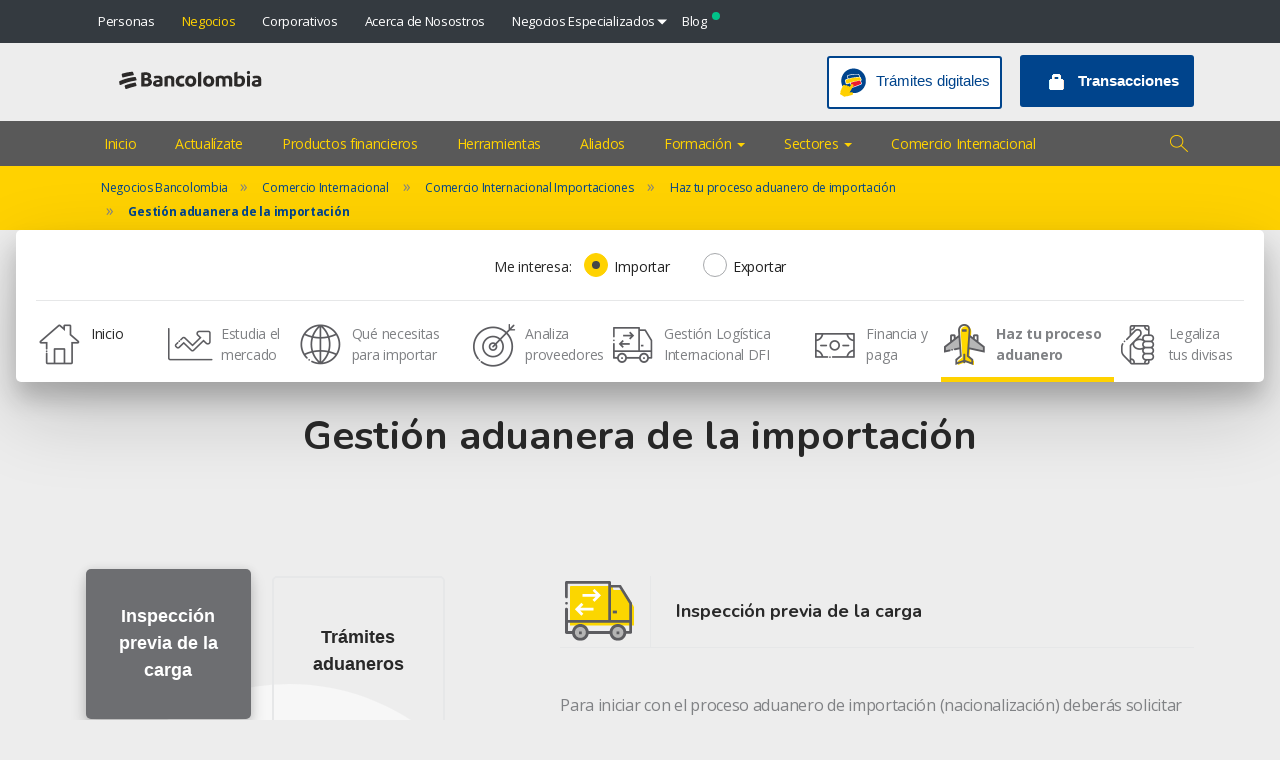

--- FILE ---
content_type: text/html; charset=UTF-8
request_url: https://www.bancolombia.com/negocios/comercio-internacional/importar/proceso-aduanero/gestion-aduanera-importacion
body_size: 22313
content:
<!DOCTYPE html>
<html lang="" >
<head>
<meta name="viewport" content="width=device-width, initial-scale=1, maximum-scale=1, minimum-scale=1">
<meta http-equiv="X-UA-Compatible" content="IE=Edge">
<!-- rel=dynamic-content indicates an element that is replaced with the contents produced by the specified href. 
	 dyn-cs:* URIs are resolved using the values within the 'wp_dynamicContentSpots_85' theme module. -->
<script type="text/javascript" src="/personas/rx/ruxitagentjs_ICA7NVfghqrux_10327251022105625.js" data-dtconfig="app=a45c5ecd168834f6|owasp=1|featureHash=ICA7NVfghqrux|xb=.*data:application^bs.*^p.*google-analytics^bs.com.*^p.*hotjar^bs.io.*^p.*kampyle^bs.com.*^p.*ipify^bs.org.*^p.*googleapis^bs.com.*^p.*segment^bs.com.*^p.*linkedin^bs.com.*^p.*doubleclick^bs.net.*^p.*segment^bs.io.*^p.*dynamicyield^bs.com.*^p.*pinterest^bs.com.*^p^^data.*^p^^https://ct^bs.pinterest^bs.com/.*^p^^https://st^bs.dynamicyield^bs.com/.*^p^^https://async-px^bs.dynamicyield^bs.com/.*^p^^https://api^bs.segment^bs.io/.*^p^^https://stats^bs.g^bs.doubleclick^bs.net/.*^p^^https://px^bs.ads^bs.linkedin^bs.com/.*|rdnt=1|uxrgce=1|cuc=ok0ooszr|mel=100000|dpvc=1|md=mdcc1=abody ^rb app-root ^rb app-profile ^rb div.profile__content ^rb div ^rb section ^rb div.information__div--card ^rb h3,mdcc2=a#tramitesSection ^rb div ^rb app-upload-file ^rb section ^rb div ^rb div ^rb div ^rb p ^rb span,mdcc3=a#layoutContainers ^rb div ^rb div.wptheme1Col ^rb div ^rb div.component-control.id-Z7_OHHGG4G0P0MTA06QV3G1FJ18B3 ^rb section ^rb div.wpthemeOverflowAuto ^rb div:nth-child(5) ^rb app-root ^rb app-header ^rb header ^rb div ^rb div ^rb div.name-user-tracking ^rb h3,mdcc4=bdocument.referrer,mdcc5=bnavigator.userAgent,mdcc6=dutm_source,mdcc7=dutm_medium,mdcc8=dutm_campaign,mdcc9=dutm_term,mdcc10=dutm_content,mdcc11=a#main-message ^rb h1 ^rb span,mdcc12=a#error-information-popup-content ^rb div.error-code,mdcc13=bsessionStorage.CAT,mdcc14=bsessionStorage.CAT-NAME,mdcc15=bsessionStorage.TRA-NAME|lastModification=1768918964114|tp=500,50,0|srbbv=2|agentUri=/personas/rx/ruxitagentjs_ICA7NVfghqrux_10327251022105625.js|reportUrl=/personas/rx/rb_bf58324jks|rid=RID_-1475304904|rpid=-1668974616|domain=bancolombia.com"></script><link rel="stylesheet" href="/contenthandler/!ut/p/digest!hhB-0pGq4cmR7uyatLfwxQ/sp/mashup:ra:collection?soffset=0&amp;eoffset=18&amp;themeID=ZJ_2G9I1K41N03720Q6V7HAGVJVH7&amp;locale=en&amp;mime-type=text%2Fcss&amp;lm=1758327063033&amp;entry=wp_toolbar_common__0.0%3Ahead_css&amp;entry=wp_dialog_css__0.0%3Ahead_css&amp;entry=wp_toolbar_logo__0.0%3Ahead_css&amp;entry=wp_theme_portal_edit_85__0.0%3Ahead_css&amp;entry=wp_theme_portal_85__0.0%3Ahead_css&amp;entry=wp_portlet_css__0.0%3Ahead_css&amp;entry=wp_toolbar_common_actionbar__0.0%3Ahead_css&amp;entry=wp_simple_contextmenu_css__0.0%3Ahead_css&amp;entry=wp_toolbar_actionbar__0.0%3Ahead_css&amp;entry=wp_ic4_wai_resources__0.0%3Ahead_css&amp;entry=wp_toolbar_sitepreview__0.0%3Ahead_css&amp;entry=wp_toolbar_moremenu__0.0%3Ahead_css&amp;entry=wp_dnd_css__0.0%3Ahead_css&amp;entry=wp_status_bar__0.0%3Ahead_css&amp;entry=wp_toolbar_projectmenu__0.0%3Ahead_css&amp;entry=wp_analytics_aggregator__0.0%3Ahead_css&amp;entry=wp_oob_sample_styles__0.0%3Ahead_css" type="text/css"/><link rel="alternate" id="head_css_deferred" href="/contenthandler/!ut/p/digest!hhB-0pGq4cmR7uyatLfwxQ/sp/mashup:ra:collection?soffset=0&amp;eoffset=6&amp;themeID=ZJ_2G9I1K41N03720Q6V7HAGVJVH7&amp;locale=en&amp;mime-type=text%2Fcss&amp;lm=1745613904000&amp;entry=wp_contextmenu_css__0.0%3Ahead_css&amp;entry=wp_federated_documents_picker__0.0%3Ahead_css&amp;entry=wp_analytics_tags__0.0%3Ahead_css&amp;entry=wcm_inplaceEdit__0.0%3Ahead_css&amp;entry=wp_content_targeting_cam__0.0%3Ahead_css&amp;deferred=true"/><script type="text/javascript">var djConfig={"baseUrl":"/portal_dojo/v1.9/dojo/","locale":"en","isDebug":false,"debugAtAllCosts":false,"parseOnLoad":false,"afterOnLoad":false,"has":{"dojo-bidi":true},"modulePaths":{"com":"/themeModules/js/com","ibm":"/themeModules/js/ibm","pagebuilder":"/themeModules/modules/pagebuilder/js","portalclient":"/themeModules/modules/portalclient/js","asa":"/themeModules/modules/asa/js","contentmapping":"/themeModules/modules/contentmapping/js","federation":"/themeModules/modules/federation/js"}};djConfig.locale=djConfig.locale.replace(/_/g, "-").replace(/iw/, "he").toLowerCase();(function(){if (typeof(wpModules) == 'undefined') wpModules = {}; if (typeof(wpModules.state) == 'undefined') wpModules.state = {}; if (typeof(wpModules.state.page) == 'undefined') wpModules.state.page = {};wpModules.state.page._initial=[{"nsuri":"http://www.ibm.com/xmlns/prod/websphere/portal/publicparams","name":"selection","value":["Z6_2G9I1K41NOEBA0QBH5HPG273E5"]},{"nsuri":"http://www.ibm.com/xmlns/prod/websphere/portal/publicparams","name":"labelMappings","value":["Z6_000000000000000000000000A0","Z6_2G9I1K41NOEBA0QBH5HPG273E5","Z6_2G9I1K41NOEBA0QBH5HPG273E5","Z6_000000000000000000000000A0"]},{"nsuri":"http://www.ibm.com/xmlns/prod/websphere/portal/publicparams","name":"expansions","value":["Z6_000000000000000000000000A0","Z6_2G9I1K41N8AD50QDBM0JIMJDS2","Z6_2G9I1K41NOEBA0QBH5HPG23AH1","Z6_2G9I1K41NOEBA0QBH5HPG273A5","Z6_2G9I1K41NOEBA0QBH5HPG27HA7"]}];wpModules.state.page.selectionPath=['Z6_000000000000000000000000A0','Z6_2G9I1K41N8AD50QDBM0JIMJDS2','Z6_2G9I1K41NOEBA0QBH5HPG23AH1','Z6_2G9I1K41NOEBA0QBH5HPG27HA7','Z6_2G9I1K41NOEBA0QBH5HPG273A5','Z6_2G9I1K41NOEBA0QBH5HPG273E5'];wpModules.state.page.supportsEditMode=true;wpModules.state.page.supportsToolbar=true;wpModules.state.page.path='';wpModules.state.page.protectedPath='/myportal';wpModules.state.page.publicPath='';})();</script><script type="text/javascript" src="/contenthandler/!ut/p/digest!hhB-0pGq4cmR7uyatLfwxQ/mashup/ra:collection?themeID=ZJ_2G9I1K41N03720Q6V7HAGVJVH7&amp;locale=en&amp;mime-type=text%2Fjavascript&amp;lm=1745613908000&amp;entry=wp_client_main__0.0%3Ahead_js&amp;entry=wp_client_ext__0.0%3Ahead_js&amp;entry=wp_client_logging__0.0%3Ahead_js&amp;entry=wp_client_tracing__0.0%3Ahead_js&amp;entry=wp_modules__0.0%3Ahead_js&amp;entry=wp_photon_dom__0.0%3Ahead_js&amp;entry=wp_toolbar_common__0.0%3Ahead_js&amp;entry=wp_dialog_util__0.0%3Ahead_js&amp;entry=wp_dialog_draggable__0.0%3Ahead_js&amp;entry=wp_dialog_main__0.0%3Ahead_js&amp;entry=wp_dnd_namespace__0.0%3Ahead_js&amp;entry=wp_dnd_source__0.0%3Ahead_js&amp;entry=wp_a11y__0.0%3Ahead_js&amp;entry=wp_state_page__0.0%3Ahead_js&amp;entry=wp_client_selector__0.0%3Ahead_js&amp;entry=wp_theme_portal_85__0.0%3Ahead_js&amp;entry=wp_client_dnd__0.0%3Ahead_js&amp;entry=wp_theme_utils__0.0%3Ahead_js&amp;entry=wp_toolbar_viewframe_validator__0.0%3Ahead_js&amp;entry=jquery_3_5_1__0.0%3Ahead_js&amp;entry=wp_dnd_target__0.0%3Ahead_js&amp;entry=wp_dnd_util__0.0%3Ahead_js&amp;entry=bco_transversal_scrip_anticlonacion__0.0%3Ahead_js&amp;entry=wp_analytics_aggregator__0.0%3Ahead_js"></script><link rel="alternate" id="head_js_deferred" href="/contenthandler/!ut/p/digest!CkTeUCRkBTz67iNKEjt4TQ/mashup/ra:collection?themeID=ZJ_2G9I1K41N03720Q6V7HAGVJVH7&amp;locale=en&amp;mime-type=text%2Fjavascript&amp;lm=1745613904000&amp;entry=dojo_19__0.0%3Ahead_js&amp;entry=dojo_app_19__0.0%3Ahead_js&amp;entry=dojo_fx_19__0.0%3Ahead_js&amp;entry=dojo_dom_19__0.0%3Ahead_js&amp;entry=dojo_dnd_basic_19__0.0%3Ahead_js&amp;entry=dojo_data_19__0.0%3Ahead_js&amp;entry=dojo_selector_lite_19__0.0%3Ahead_js&amp;entry=dijit_19__0.0%3Ahead_js&amp;entry=dojo_dnd_ext_19__0.0%3Ahead_js&amp;entry=dijit_layout_basic_19__0.0%3Ahead_js&amp;entry=dojox_layout_basic_19__0.0%3Ahead_js&amp;entry=dijit_menu_19__0.0%3Ahead_js&amp;entry=dojo_fmt_19__0.0%3Ahead_js&amp;entry=dijit_tree_19__0.0%3Ahead_js&amp;entry=dijit_layout_ext_19__0.0%3Ahead_js&amp;entry=dijit_form_19__0.0%3Ahead_js&amp;entry=wp_contextmenu_js__0.0%3Ahead_js&amp;entry=wcm_inplaceEdit__0.0%3Ahead_js&amp;deferred=true"/><link id="gCRcs2hD2g6" rel="alternate" href="https://www.bancolombia.com/negocios/comercio-internacional/importar/proceso-aduanero/gestion-aduanera-importacion/!ut/p/z0/04_Sj9CPykssy0xPLMnMz0vMAfIjo8zijdwtPQ29TQz9_F2dHA0CnTxMPQLcjcyNXU31C7IdFQH0m3VE/"><script type="text/javascript">(function() {
	var element = document.getElementById("gCRcs2hD2g6");
	if (element) {
		wpModules.theme.WindowUtils.baseURL.resolve(element.href);
	}
}());</script><style id="layout-wstate-styles"></style><!-- <link rel="dynamic-content" href="dyn-cs:id:85theme_head"> -->
<base href="https://www.bancolombia.com/negocios/comercio-internacional/importar/proceso-aduanero/gestion-aduanera-importacion/!ut/p/z0/04_Sj9CPykssy0xPLMnMz0vMAfIjo8zijdwtPQ29TQz9_F2dHA0CnTxMPQLcjcyNXU31C7IdFQH0m3VE/">
<title>Gestión aduanera de la importación</title>

<meta content="Conoce el proceso a realizar para iniciar la nacionalización de tu importación, qué debes solicitar y ante quién declarar. Ingresa a Comercio Internacional." name="description"><meta content="Conoce el proceso a realizar para iniciar la nacionalización de tu importación, qué debes solicitar y ante quién declarar. Ingresa a Comercio Internacional." name="twitter:description"><meta content="proceso aduanero,proceso aduanero de importacion,comercio internacional,importaciones,como importar" name="keywords"><meta content="Conoce el proceso a realizar para iniciar la nacionalización de tu importación, qué debes solicitar y ante quién declarar. Ingresa a Comercio Internacional." property="og:image:alt"><meta content="Conoce el proceso a realizar para iniciar la nacionalización de tu importación, qué debes solicitar y ante quién declarar. Ingresa a Comercio Internacional." property="og:description"><meta content="Conoce el proceso a realizar para iniciar la nacionalización de tu importación, qué debes solicitar y ante quién declarar. Ingresa a Comercio Internacional." name="twitter:image:alt">
	<link id="com.ibm.lotus.NavStateUrl" rel="alternate" href="/negocios/comercio-internacional/importar/proceso-aduanero/gestion-aduanera-importacion/!ut/p/z0/04_Sj9CPykssy0xPLMnMz0vMAfIjo8zijdwtPQ29TQz9_F2dHA0CnTxMPQLcjcyNXU31C7IdFQH0m3VE/" />
	<link rel="bookmark" title='Gestión aduanera de la importación ' href='/negocios/comercio-internacional/importar/proceso-aduanero/gestion-aduanera-importacion/!ut/p/z0/04_Sj9CPykssy0xPLMnMz0vMAfIjo8zijdwtPQ29TQz9_F2dHA0CnTxMPQLcjcyNXU31C7IdFQH0m3VE/' hreflang="en"/>	


<link href="/contenthandler/!ut/p/digest!3Nw-E9X86SVE4X26R8RwGg/dav/fs-type1/themes/BancolombiaComercioExterior/images/favicon.ico" rel="shortcut icon" type="image/x-icon" />
<base href="https://www.bancolombia.com/negocios/comercio-internacional/importar/proceso-aduanero/gestion-aduanera-importacion/!ut/p/z0/04_Sj9CPykssy0xPLMnMz0vMAfIjo8zijdwtPQ29TQz9_F2dHA0CnTxMPQLcjcyNXU31C7IdFQH0m3VE/">

<link rel="alternate" href="https://www.bancolombia.com/negocios/comercio-internacional/importar/proceso-aduanero/gestion-aduanera-importacion" hreflang="es-CO">

	        <link rel="canonical" href="https://www.bancolombia.com/negocios/comercio-internacional/importar/proceso-aduanero/gestion-aduanera-importacion" />
	    
<meta property="og:title" content="Gestión aduanera de la importación" />
<meta property="og:site_name" content="Bancolombia" />
<meta property="og:type" content="website" />
<meta property="og:url" content="https://www.bancolombia.com/negocios/comercio-internacional/importar/proceso-aduanero/gestion-aduanera-importacion" />
<meta property="og.locale" content="es_CO">
<meta property="og:image" content="https://www.bancolombia.com/wps/wcm/connect/b8e4c3f2-36a9-497d-a125-ac04f83b0bf8/LogoBancolombia.png?MOD=AJPERES"/>
<!-- rendering is delegated to the specified href for each locale -->
<!-- Anti-flicker snippet (recommended)  -->
    <style>.async-hide { opacity: 0 !important} </style>
    <script>(function(a,s,y,n,c,h,i,d,e){s.className+=' '+y;h.start=1*new Date;
h.end=i=function(){s.className=s.className.replace(RegExp(' ?'+y),'')};
(a[n]=a[n]||[]).hide=h;setTimeout(function(){i();h.end=null},c);h.timeout=c;
})(window,document.documentElement,'async-hide','dataLayer',4000,
{'GTM-M2JW72L':true});</script>
	<script>(function(w,d,s,l,i){w[l]=w[l]||[];w[l].push({'gtm.start': new Date().getTime(),event:'gtm.js'});var f=d.getElementsByTagName(s)[0], j=d.createElement(s),dl=l!='dataLayer'?'&l='+l:'';j.async=true;j.src='//www.googletagmanager.com/gtm.js?id='+i+dl;f.parentNode.insertBefore(j,f); })(window,document,'script','dataLayer','GTM-W95WRK');
	</script>
<style type="text/css">
.wptheme1Col .wpthemeCol, .wpthemeInner, .layoutRow {width: 100%;float: inherit !important;margin: inherit;}.wpthemeCol {margin-left: 0px !important;}body .wpthemeOverflowAuto {overflow: unset !important;}body .wpthemeClear {clear: none !important;}.wpthemeControl, .wpthemeRow, .wpthemeLayoutContainers {margin: 0 !important;padding: 0 !important;}
</style>
</head>
<body id="content" class="lotusui30dojo tundra claro locale_">
	<!-- Google Tag Manager (noscript) -->
		<noscript><iframe src="https://www.googletagmanager.com/ns.html?id=GTM-M2JW72L" height="0" width="0" style="display:none;visibility:hidden"></iframe></noscript>
	<!-- End Google Tag Manager (noscript) -->
	<div id="main">
			<div class="wpthemeFrame">
				</div>
                        

<portletAPI:init />
<style>
    @media (min-width: 992px) {
        .navigation-main a {
            padding: 12px 8px 12px !important
        }
    }
    @media (min-width: 1200px) {
        .navigation-main a {
            padding: 12px 18px 12px !important
        }
    }
</style>
<link rel="stylesheet" href="/wcm/connect/www.bancolombia.com-26918/1868abe9-4613-4c35-aae2-3481b6bb48d0/bootstrap-grid.min.css?MOD=AJPERES&amp;CACHEID=ROOTWORKSPACE.Z18_9O44G4S049MAD06H7SNS78IMS1-1868abe9-4613-4c35-aae2-3481b6bb48d0-mRzJEX6"> 
<link rel="stylesheet" href="/wcm/connect/www.bancolombia.com-26918/d04281f9-786d-4d7f-803a-caa1267bd0b6/bootstrap-utilities.min.css?MOD=AJPERES&amp;CACHEID=ROOTWORKSPACE.Z18_9O44G4S049MAD06H7SNS78IMS1-d04281f9-786d-4d7f-803a-caa1267bd0b6-mRzJyR2">
<link rel="stylesheet" href="/wcm/connect/www.bancolombia.com-26918/4591409e-5386-47d7-a020-c87fb03f9eff/bootstrap-reboot.min.css?MOD=AJPERES&amp;CACHEID=ROOTWORKSPACE.Z18_9O44G4S049MAD06H7SNS78IMS1-4591409e-5386-47d7-a020-c87fb03f9eff-mRzJCd-">
<link rel="stylesheet" href="/wcm/connect/www.bancolombia.com-26918/a439ca38-c466-4309-ad83-d1416f5d8177/animate.css?MOD=AJPERES&amp;CACHEID=ROOTWORKSPACE.Z18_9O44G4S049MAD06H7SNS78IMS1-a439ca38-c466-4309-ad83-d1416f5d8177-mRzJGuC"> 
<link rel="stylesheet" href="/wcm/connect/www.bancolombia.com-26918/de1f5639-8488-484d-9e92-f18fb10abaca/swiper.min.css?MOD=AJPERES&amp;CACHEID=ROOTWORKSPACE.Z18_9O44G4S049MAD06H7SNS78IMS1-de1f5639-8488-484d-9e92-f18fb10abaca-mRzJw0U"> 
<link rel="stylesheet" href="/wcm/connect/www.bancolombia.com-26918/92d95790-47a4-4270-93a7-1f658ef15697/OverlayScrollbars.css?MOD=AJPERES&amp;CACHEID=ROOTWORKSPACE.Z18_9O44G4S049MAD06H7SNS78IMS1-92d95790-47a4-4270-93a7-1f658ef15697-mTr-KIN"> 
<link rel="stylesheet" href="/wcm/connect/www.bancolombia.com-26918/a9b6785c-b2f3-4a2d-9835-008bcb1b4fd6/main.css?MOD=AJPERES&amp;CACHEID=ROOTWORKSPACE.Z18_9O44G4S049MAD06H7SNS78IMS1-a9b6785c-b2f3-4a2d-9835-008bcb1b4fd6-oLvsLUN"> 
<header class="header-main">
    <div class="header-top bg-dark color-white">
        <div class="container">
            <nav class="header-top_nav">
                <ul class="header-top_menu">
                    <li class="header-top_item">
                        <a href="/personas" title="Personas" target=""
                        class="header-top_link">Personas</a>
                    </li>
                    <li class="header-top_item is-active">
                        <a href="/negocios" title="Negocios" target="" 
                        class="header-top_link">Negocios</a>
                    </li>
                    <li class="header-top_item">
                        <a href="/empresas" title="Corporativos" target="" 
                        class="header-top_link">Corporativos</a>
                    </li>
                    <li class="header-top_item">
                        <a href="/acerca-de" title="Acerca de Nosostros" target="" 
                        class="header-top_link">Acerca de Nosostros</a>
                    </li>
                    <li class="header-top_item has-submenu">
                        <a class="header-top_link" href="#">Negocios Especializados</a>
                        <div class="header-top_submenu bg-white color-default">
                            <div class="container">
                                <div class="row">
                                    <div class="col-md-6">
                                        <h3 class="submenu-title">Negocios en colombia</h3>
                                        <ul class="submenu-cont">
                                            <li class="submenu-cont_item">
                                                <a href="https://bancainversion.bancolombia.com/bancainversion" title="Banca de inversión Bancolombia" target="_blank"  class="submenu-cont_link">Banca de inversión Bancolombia</a>
                                            </li>
                                            <li class="submenu-cont_item">
                                                <a href="https://fiduciaria.bancolombia.com" title="Fiduciaria Bancolombia" target="_blank"  class="submenu-cont_link">Fiduciaria Bancolombia</a>
                                            </li>
                                            <li class="submenu-cont_item">
                                                <a href="https://leasing.bancolombia.com/leasing" title="Leasing bancolombia" target="_blank"  class="submenu-cont_link">Leasing bancolombia</a>
                                            </li>
                                            <li class="submenu-cont_item">
                                                <a href="https://www.rentingcolombia.com/" title="Renting Colombia" target="_blank"  class="submenu-cont_link">Renting Colombia</a>
                                            </li>
                                            <li class="submenu-cont_item">
                                                <a href="https://valores.bancolombia.com/valores" title="Valores Bancolombia" target="_blank"  class="submenu-cont_link">Valores Bancolombia</a>
                                            </li>
                                            <li class="submenu-cont_item">
                                                <a href="/negocios/productos/financiacion/factoring" title="Factoring Bancolombia" 
                                                target="" class="submenu-cont_link">Factoring Bancolombia</a>
                                            </li>
                                            <li class="submenu-cont_item">
                                                <a href="https://sufi.grupobancolombia.com/sufi" title="Sufi" target="_blank"  class="submenu-cont_link">Sufi</a>
                                            </li>
                                            <li class="submenu-cont_item">
                                                <a href="https://www.tuya.com.co/yo-tengo" title="Tuya" target="_blank"  class="submenu-cont_link">Tuya</a>
                                            </li>
                                        </ul>
                                    </div>
                                    <div class="col-md-6">
                                        <h3 class="submenu-title">Entidades en el exterior</h3>
                                        <ul class="submenu-cont">
                                            <li class="submenu-cont_item">
                                                <a href="https://www.cibestcapital.com/co" title="Cibest Capital" target="_blank"  class="submenu-cont_link">Cibest Capital</a>
                                            </li>
                                            <li class="submenu-cont_item">
                                                <a href="https://www.banistmo.com/valores" title="Valores Banistmo" target="_blank"  class="submenu-cont_link">Valores Banistmo</a>
                                            </li>
                                            <li class="submenu-cont_item">
                                                <a href="https://sucursalpanama.bancolombia.com" title="Sucursal Panamá" target="_blank"  class="submenu-cont_link">Sucursal Panamá</a>
                                            </li>
                                            <li class="submenu-cont_item">
                                                <a href="https://panama.bancolombia.com" title="Bancolombia Panamá" target="_blank"  class="submenu-cont_link">Bancolombia Panamá</a>
                                            </li>
                                            <li class="submenu-cont_item">
                                                <a href="https://puertorico.bancolombia.com" title="Bancolombia Puerto Rico" target="_blank"  class="submenu-cont_link">Bancolombia Puerto Rico</a>
                                            </li>
                                            <li class="submenu-cont_item">
                                                <a href="https://www.banistmo.com/personas" title="Banistmo" target="_blank"  class="submenu-cont_link">Banistmo</a>
                                            </li>
                                            <li class="submenu-cont_item">
                                                <a href="https://www.bancoagricola.com/" title="Banco Agrícola" target="_blank"  class="submenu-cont_link">Banco Agrícola</a>
                                            </li>
                                            <li class="submenu-cont_item">
                                                <a href="https://www.bam.com.gt/" title="BAM" target="_blank"  class="submenu-cont_link">BAM (Banco Agromercantil de Guatemala)</a>
                                            </li>
                                        </ul>
                                    </div>
                                </div>
                            </div>
                        </div>
                    </li>
                    <li class="header-top_item">
                        <a href="https://blog.bancolombia.com/" title="Blog" target="_self"  class="header-top_link item-blog">Blog</a>
                    </li>
                </ul>
            </nav>
        </div>
    </div>
    <div class="header-middle">
        <div class="container">
            <div class="row">
                <div class="col-lg-6">
                    <div class="header-logos">
                        <a href="/personas"> 
                            <img src="/wcm/connect/a67af2d6-c768-4f4f-a33b-fd58074f7ce9/logo-bancolombia-black.svg?MOD=AJPERES" alt="Logo Bancolombia" itemprop="logo" aria-label="ir a personas bancolombia">
                        </a>
                    </div>
                    <div class="header-mob">
                        <button class="button-search" aria-label="Buscar">
                            <img src="/wcm/connect/af5b9572-4d16-4834-b881-e44392cf0752/search-mob.jpeg?MOD=AJPERES" alt="search-mob" />
                        </button>
                        <button class="button-hamburger" id="btn-mobile" aria-label="Menu">
                            <span aria-label="true"></span>
                        </button>
                    </div>
                </div>
                <div class="col-lg-6">
                    <div class="header-btns">
                        <div class="header-btns_cont">
                            <a href="/tramites-digitales" title="tramites-digitales" 
                            target="" class="button-second">
                                <img src="/wcm/connect/65acb2a2-e518-4d65-b78d-3f53e6bbbe5a/b1c.png?MOD=AJPERES" 
                                alt="tramites-digitales" aria-hidden="true" />
                                <span>Trámites digitales</span>
                            </a>
                            <a class="button-primary" href="#" id="btn-transactions">
                                <img src="/wcm/connect/2fa822b7-5361-47be-8909-c2237a985e56/icon-transaction.png?MOD=AJPERES" 
                                alt="Sucursal virtual" />
                                <span>Transacciones </span>
                            </a>
                        </div>
                        <div class="pane-trans bg-blue color-white" id="pane-trans">
                            <button class="pane-trans_close" id="pane-trans_close">Cerrar</button>
                            <ul class="pane-trans_list">
                                <li>
                                    <a href="https://svpersonas.apps.bancolombia.com/autenticacion" title="Sucursal Virtual Personas" target="_blank" >Sucursal Virtual Personas</a>
                                </li>
                                <li>
                                    <a href="https://svnegocios.apps.bancolombia.com/ingreso/empresa" title="Sucursal Virtual Negocios" target="_blank" >Sucursal Virtual Negocios</a>
                                </li>
                                <li>
                                    <a href="https://sucursalempresas.transaccionesbancolombia.com/SVE/control/BoleTransactional.bancolombia" title="Sucursal Virtual Empresas" target="_blank" >Sucursal Virtual Empresas</a>
                                </li>
                            </ul>
                            <div class="pane-trans_foot"><a href="/centro-de-ayuda/canales" title="Ver más" target="">Ver más</a>
                            </div>
                        </div>
                    </div>
                </div>
            </div>
        </div>
    </div>
</header>
<div class="navigation-main">
    <div class="container">
        <div class="row">
            <div class="col-xl-11 col-lg-11">
                <nav class="navigation-main_nav">
                    <ul>
                        <li><a href="/negocios">Inicio</a></li>
                        <li><a href="/negocios/actualizate">Actualízate</a></li>
                        <li><a href="/negocios/productos-financieros">Productos financieros</a></li>
                        <li><a href="/negocios/herramientas">Herramientas</a></li>
                        <li><a href="/negocios/aliados">Aliados</a></li>
                        <li class="dropdown">
                            <a class="dropdown-toggle" data-toggle="dropdown" href="#">Formación 
                                <span class="caret"></span>
                            </a>
                            <ul class="dropdown-menu">
                                <li><a href="/negocios/formacion">Social Selling</a></li>
                                <li>
                                    <a href="/negocios/comercio-internacional/importar/empezar/incoterms">Incoterms</a>
                                </li>
                            </ul>
                        </li>
                        <li class="dropdown">
                            <a class="dropdown-toggle" data-toggle="dropdown" href="#">Sectores 
                                <span  class="caret"></span>
                            </a>
                            <ul class="dropdown-menu">
                                <li><a href="/negocios/sectores/agropecuario">Agroindustria</a></li>
                                <li><a href="/negocios/sectores/comercios">Comercios</a></li>
                            </ul>
                        </li>
                        <li><a href="/negocios/comercio-internacional">Comercio Internacional</a></li>
                    </ul>
                </nav>
            </div>
            <div class="col-xl-1 col-lg-1 text-right">
                <button class="button-search" aria-label="Buscar">
                    <img src="/wcm/connect/2e1e5171-bbdb-44e6-a8ed-d48aa9e526bf/search-comex.png?MOD=AJPERES" alt="Buscar" class="center-block" />
                </button>
            </div>
        </div>
    </div>
</div>
<div class="search-mod">
    <div class="container">
        <div class="form">
            <div class="row">
                <div class="col-sm-8 mb-1">
                    <input class="ui-autocomplete-input" type="search" placeholder="Busca lo que tú necesitas"
                        name="termino" id="termSearch" autocomplete="off">
                </div>
                <div class="col-sm-4 d-flex justify-content-around">
                    <input class="button-primary" type="submit" value="Buscar">
                </div>
            </div>
        </div>
    </div>
</div>
<div class="navigation-mob" id="navigation-mob">
    <button class="navigation-mob_select" id="navigation-mob_select">Inicio<span aria-hidden="true"></span></button>
    <nav class="navigation-mob_nav">
        <ul class="navigation-mob_menu">
            <li><a href="/negocios">Inicio</a></li>
            <li><a href="/negocios/actualizate">Actualízate</a></li>
            <li><a href="/negocios/productos-financieros">Productos financieros</a></li>
            <li><a href="/negocios/herramientas">Herramientas</a></li>
            <li><a href="/negocios/aliados">Aliados</a></li>
            <li class="has-submenu">
                <a class="dropdown-toggle" data-toggle="dropdown" href="#">Formacion 
                    <span class="caret"></span>
                </a>
                <ul class="dropdown-submenu">
                    <li><a href="/negocios/formacion">Social Selling</a></li>
                    <li>
                        <a href="/negocios/comercio-internacional/importar/empezar/incoterms">Incoterms</a>
                    </li>
                </ul>
            </li>
            <li class="has-submenu">
                <a class="dropdown-toggle" data-toggle="dropdown" href="#">Sectores 
                    <span class="caret"></span>
                </a>
                <ul class="dropdown-submenu">
                    <li><a href="/negocios/sectores/agropecuario">Agroindustria</a></li>
                    <li><a href="/negocios/sectores/comercios">Comercios</a></li>
                </ul>
            </li>
            <li>
                <a href="/tramites-digitales" title="tramites-digitales" target="">
                    <img src="/wcm/connect/65acb2a2-e518-4d65-b78d-3f53e6bbbe5a/b1c.png?MOD=AJPERES" 
                    alt="tramites-digitales" aria-hidden="true" />
                    <span>Trámites digitales</span>
                </a>
            </li>
            <li class="has-submenu"><a class="dropdown-toggle" data-toggle="dropdown" href="#">Transacciones </a>
                <ul class="dropdown-submenu">
                    <li>
                        <a href="https://svpersonas.apps.bancolombia.com/autenticacion" title="Sucursal Virtual Personas" target="_blank" >Sucursal Virtual Personas</a>
                    </li>
                    <li>
                        <a href="https://svnegocios.apps.bancolombia.com/ingreso/empresa" title="Sucursal Virtual Negocios" target="_blank" >Sucursal Virtual Negocios</a>
                    </li>
                    <li>
                        <a href="https://sucursalempresas.transaccionesbancolombia.com/SVE/control/BoleTransactional.bancolombia" title="Sucursal Virtual Empresas" target="_blank" >Sucursal Virtual Empresas</a>
                    </li>
                    <li><a href="/centro-de-ayuda/canales">Ver más</a></li>
                </ul>
            </li>
            <li><a href="https://blog.bancolombia.com/" title="Blog" target="_self"  class="item-blog">Blog</a></li>
        </ul>
    </nav>
    <div class="navigation-mob_footer">
        <a href="https://www.facebook.com/bancolombia" title="Facebook" target="_blank"  class="networks networks--facebook">Facebook</a>
        <a href="https://x.com/Bancolombia" title="Twitter" target="_blank"  class="networks networks--twitter">Twitter</a>
        <a href="https://www.linkedin.com/company/22690" title="Linkedin" target="_blank"  class="networks networks--linkedin">Linkedin</a>
        <a href="https://instagram.com/bancolombia/" title="Instagram" target="_blank"  class="networks networks--instagram">Instagram</a>
        <a href="https://www.youtube.com/user/GrupoBancolombia" title="Youtube" target="_blank"  class="networks networks--youtube">Youtube</a>
    </div>
</div>


<div class="breadcrumb">
        <div class="container">
                <div class="col-xs-12 col-sm-10">
                	
			                    <ol itemscope="itemscope" itemtype="http://schema.org/BreadcrumbList" class="breadcrumb_list">
			                        
			                            <li itemprop="itemListElement" itemscope="itemscope" itemtype="http://schema.org/ListItem">
			                                
			                                    <a itemprop="item" href="/negocios"> 
			                                        <span itemprop="name">Negocios Bancolombia</span>
			                                        <meta itemprop="position" content="1" />
			                                    </a>
			                                </li>
			                        
			                            <li itemprop="itemListElement" itemscope="itemscope" itemtype="http://schema.org/ListItem">
			                                
			                                    <a itemprop="item" href="/negocios/comercio-internacional"> 
			                                        <span itemprop="name">Comercio Internacional</span>
			                                        <meta itemprop="position" content="2" />
			                                    </a>
			                                </li>
			                        
			                            <li itemprop="itemListElement" itemscope="itemscope" itemtype="http://schema.org/ListItem">
			                                
			                                    <a itemprop="item" href="/negocios/comercio-internacional/importar"> 
			                                        <span itemprop="name">Comercio Internacional Importaciones</span>
			                                        <meta itemprop="position" content="3" />
			                                    </a>
			                                </li>
			                        
			                            <li itemprop="itemListElement" itemscope="itemscope" itemtype="http://schema.org/ListItem">
			                                
			                                    <a itemprop="item" href="/negocios/comercio-internacional/importar/proceso-aduanero"> 
			                                        <span itemprop="name">Haz tu proceso aduanero de importación</span>
			                                        <meta itemprop="position" content="4" />
			                                    </a>
			                                </li>
			                        
			                            <li itemprop="itemListElement" itemscope="itemscope" itemtype="http://schema.org/ListItem">
			                                
			                                    <a itemprop="item" href="/negocios/comercio-internacional/importar/proceso-aduanero/gestion-aduanera-importacion"> 
			                                        <span itemprop="name">Gestión aduanera de la importación </span>
			                                        <meta itemprop="position" content="5" />
			                                    </a>
			                                </li>
			                        
			                    </ol>
						                    
                </div><!-- /col -->
        </div><!-- /container -->
</div>
<div class="cont-megamenu">
  <div class="container container--menu">
    <nav class="mega-nav" id="mega-nav">
      <div class="mega-nav_check">
        <div class="content-check" id="content-check-desktop">
          <h6>Me interesa:</h6>
          <div class="form-radio form-radio--only">
            <label>Importar
              <input type="radio" name="modalidad-desktop" value="importar">
              <div class="form-radio_cont"></div>
            </label>
          </div>
          <div class="form-radio form-radio--only">
            <label>Exportar
              <input type="radio" name="modalidad-desktop" value="exportar">
              <div class="form-radio_cont"></div>
            </label>
          </div>
        </div>
      </div>
      <ul class="mega-nav_menu" id="menucomeximportar">
        <li class="mega-nav_item inicio"><a class="mega-nav_btn" href="/negocios/comercio-internacional/importar"> <span>Inicio</span><span class="mega-nav_icon"><img src="/wcm/connect/www.bancolombia.com-26918/3f9a49b9-58e6-44bd-bb99-6a49bc67960a/arrow-up.svg?MOD=AJPERES&amp;CACHEID=ROOTWORKSPACE.Z18_9O44G4S049MAD06H7SNS78IMS1-3f9a49b9-58e6-44bd-bb99-6a49bc67960a-mSD5.QQ" alt="Icono flecha" /></span></a>
        </li>
        <li class="mega-nav_item estudio-mercadeo"><a data-href="/negocios/comercio-internacional/importar/estudio-mercado" class="mega-nav_btn"><span>Estudia el mercado</span><span class="mega-nav_icon"><img src="/wcm/connect/www.bancolombia.com-26918/3f9a49b9-58e6-44bd-bb99-6a49bc67960a/arrow-up.svg?MOD=AJPERES&amp;CACHEID=ROOTWORKSPACE.Z18_9O44G4S049MAD06H7SNS78IMS1-3f9a49b9-58e6-44bd-bb99-6a49bc67960a-mSD5.QQ" alt="Icono flecha" /></span></a>
          <div class="mega-nav_cont">
            <div class="container">
              <div class="row">
                <div class="col-3">
                  <div class="mega-nav_fig"></div>
                </div>
                <div class="col-3 mega-nav_info">
                  <h3 class="mega-nav_title"> <a href="/negocios/comercio-internacional/importar/estudio-mercado">Inicia aquí <br>Estudia el mercado</a></h3>
                </div>
                <div class="col-6 mega-nav_info">
                  <ol class="mega-nav_ol">
                    <li> <a href="/negocios/comercio-internacional/importar/estudio-mercado/herramienta-identificacion-mundial-productos">Identifica la posición arancelaria para importar</a></li>
                    <li> <a href="/negocios/comercio-internacional/importar/estudio-mercado/indicadores-cifras-datos-pais">Indicadores, cifras y datos por país para importar</a></li>
                    <li> <a href="/negocios/comercio-internacional/importar/estudio-mercado/camaras-comercio-binacionales">Cámaras de Comercio Binacionales para importaciones</a></li>
                    <li> <a href="/negocios/comercio-internacional/importar/estudio-mercado/ferias-internacionales">Ferias internacionales: oportunidades para importadores</a></li>
                    <li> <a href="/negocios/comercio-internacional/importar/estudio-mercado/acuerdos-comerciales">Acuerdos Comerciales para potenciar las importaciones</a></li>
                  </ol>
                </div>
              </div>
            </div>
          </div>
        </li>
        <li class="mega-nav_item quiero-importar"><a data-href="/negocios/comercio-internacional/importar/empezar" class="mega-nav_btn"><span>Qué necesitas para importar</span><span class="mega-nav_icon"><img src="/wcm/connect/www.bancolombia.com-26918/3f9a49b9-58e6-44bd-bb99-6a49bc67960a/arrow-up.svg?MOD=AJPERES&amp;CACHEID=ROOTWORKSPACE.Z18_9O44G4S049MAD06H7SNS78IMS1-3f9a49b9-58e6-44bd-bb99-6a49bc67960a-mSD5.QQ" alt="Icono flecha" /></span></a>
          <div class="mega-nav_cont">
            <div class="container">
              <div class="row">
                <div class="col-3">
                  <div class="mega-nav_fig"></div>
                </div>
                <div class="col-3 mega-nav_info">
                  <h3 class="mega-nav_title"> <a href="/negocios/comercio-internacional/importar/empezar">Inicia aquí <br> Qué necesitas para importar</a></h3>
                </div>
                <div class="col-6 mega-nav_info">
                  <ol class="mega-nav_ol">
                    <li> <a href="/negocios/comercio-internacional/importar/empezar/modalidades">Modalidades de importación</a></li>
                    <li> <a href="/negocios/comercio-internacional/importar/empezar/actores-entidades-proceso">Actores y entidades que hacen parte del proceso de importación</a></li>
                    <li> <a href="/negocios/comercio-internacional/importar/empezar/incoterms">Términos de Comercio Internacional - Incoterms para  importaciones</a></li>
                    <li> <a href="/negocios/comercio-internacional/importar/empezar/normatividad">Normativa que regula el proceso de importación</a></li>
                    <li> <a href="/negocios/comercio-internacional/importar/empezar/como-mitigar-riesgo">¿Cómo mitigar los principales riesgos en el proceso de importación?</a></li>
                  </ol>
                </div>
              </div>
            </div>
          </div>
        </li>
        <li class="mega-nav_item eleccion-proveedores"><a data-href="/negocios/comercio-internacional/importar/analizar-proveedores" class="mega-nav_btn"><span>Analiza proveedores</span><span class="mega-nav_icon"><img src="/wcm/connect/www.bancolombia.com-26918/3f9a49b9-58e6-44bd-bb99-6a49bc67960a/arrow-up.svg?MOD=AJPERES&amp;CACHEID=ROOTWORKSPACE.Z18_9O44G4S049MAD06H7SNS78IMS1-3f9a49b9-58e6-44bd-bb99-6a49bc67960a-mSD5.QQ" alt="Icono flecha" /></span></a>
          <div class="mega-nav_cont">
            <div class="container">
              <div class="row">
                <div class="col-3">
                  <div class="mega-nav_fig"></div>
                </div>
                <div class="col-3 mega-nav_info">
                  <h3 class="mega-nav_title"> <a href="/negocios/comercio-internacional/importar/analizar-proveedores">Inicia aquí <br> Analiza proveedores</a></h3>
                </div>
                <div class="col-6 mega-nav_info">
                  <ol class="mega-nav_ol">
                    <li> <a href="/negocios/comercio-internacional/importar/analizar-proveedores/herramientas-evaluacion">Guía para la evaluación de proveedores</a></li>
                    <li> <a href="/negocios/comercio-internacional/importar/analizar-proveedores/verificacion">Verifica a tus  proveedores</a></li>
                    <li> <a href="/negocios/comercio-internacional/importar/analizar-proveedores/listado-ofac">Valida tus proveedores en el listado OFAC</a></li>
                    <li> <a href="/negocios/comercio-internacional/importar/analizar-proveedores/contrato-compraventa-internacional">Contrato de compraventa internacional para importar</a></li>
                    <li> <a href="/negocios/comercio-internacional/importar/analizar-proveedores/certificaciones-calidad">Certificaciones de calidad para importaciones</a></li>
                  </ol>
                </div>
              </div>
            </div>
          </div>
        </li>
        <li class="mega-nav_item gestion-logistica"><a data-href="/negocios/comercio-internacional/importar/gestion-logistica-internacional-dfi" class="mega-nav_btn"><span>Gestión Logística Internacional DFI</span><span class="mega-nav_icon"><img src="/wcm/connect/www.bancolombia.com-26918/3f9a49b9-58e6-44bd-bb99-6a49bc67960a/arrow-up.svg?MOD=AJPERES&amp;CACHEID=ROOTWORKSPACE.Z18_9O44G4S049MAD06H7SNS78IMS1-3f9a49b9-58e6-44bd-bb99-6a49bc67960a-mSD5.QQ" alt="Icono flecha" /></span></a>
          <div class="mega-nav_cont">
            <div class="container">
              <div class="row">
                <div class="col-3">
                  <div class="mega-nav_fig"></div>
                </div>
                <div class="col-3 mega-nav_info">
                  <h3 class="mega-nav_title"> <a href="/negocios/comercio-internacional/importar/gestion-logistica-internacional-dfi">Inicia aquí <br> Gestión Logística Internacional DFI</a></h3>
                </div>
                <div class="col-6 mega-nav_info">
                  <ol class="mega-nav_ol">
                    <li><a href="/negocios/comercio-internacional/importar/gestion-logistica-internacional-dfi/cadena-logistica">Cadena Logística Internacional en importaciones</a></li>
                    <li><a href="/negocios/comercio-internacional/importar/gestion-logistica-internacional-dfi/transporte-carga">Transporte de carga para importaciones</a></li>
                    <li><a href="/negocios/comercio-internacional/importar/gestion-logistica-internacional-dfi/evalua-operadores-logisticos">Evalúa tus operadores logísticos para la importación</a></li>
                    <li><a href="/negocios/comercio-internacional/importar/gestion-logistica-internacional-dfi/asegurar-carga">Asegura la carga que vas a importar</a></li>
                    <li><a href="/negocios/comercio-internacional/importar/gestion-logistica-internacional-dfi/legislacion-normativa">Normativa que rige el transporte internacional</a></li>
                  </ol>
                </div>
              </div>
            </div>
          </div>
        </li>
        <li class="mega-nav_item financiacion-pago"><a data-href="/negocios/comercio-internacional/importar/financiar-pagar" class="mega-nav_btn"><span>Financia y paga</span><span class="mega-nav_icon"><img src="/wcm/connect/www.bancolombia.com-26918/3f9a49b9-58e6-44bd-bb99-6a49bc67960a/arrow-up.svg?MOD=AJPERES&amp;CACHEID=ROOTWORKSPACE.Z18_9O44G4S049MAD06H7SNS78IMS1-3f9a49b9-58e6-44bd-bb99-6a49bc67960a-mSD5.QQ" alt="Icono flecha" /></span></a>
          <div class="mega-nav_cont">
            <div class="container">
              <div class="row">
                <div class="col-3">
                  <div class="mega-nav_fig"></div>
                </div>
                <div class="col-3 mega-nav_info">
                  <h3 class="mega-nav_title"> <a href="/negocios/comercio-internacional/importar/financiar-pagar">Inicia aquí <br> Financia y paga</a></h3>
                </div>
                <div class="col-6 mega-nav_info">
                  <ol class="mega-nav_ol">
                    <li><a href="/negocios/comercio-internacional/importar/financiar-pagar/gestionar-riesgo-proveedores-logistica-internacional/">Quiero gestionar el riesgo con los proveedores y la logística internacional</a></li>
                    <li><a href="/negocios/comercio-internacional/importar/financiar-pagar/gestionar-riesgo-cambiario-mercado">Quiero gestionar el riesgo cambiario y de mercado</a></li>
                    <li><a href="/negocios/comercio-internacional/importar/financiar-pagar/gestionar-flujo-caja-empresa">Quiero gestionar el flujo de caja de mi empresa</a></li>
                    <li><a href="/negocios/comercio-internacional/importar/financiar-pagar/financiar-importacion">Quiero financiar mi importación</a></li>
                    <li><a href="/negocios/comercio-internacional/importar/financiar-pagar/pagar-propios-recursos">Quiero pagar con recursos propios</a></li>
                  </ol>
                </div>
              </div>
            </div>
          </div>
        </li>
        <li class="mega-nav_item proceso-nacionalizacion"><a data-href="/negocios/comercio-internacional/importar/proceso-aduanero" class="mega-nav_btn"><span>Haz tu proceso aduanero</span><span class="mega-nav_icon"><img src="/wcm/connect/www.bancolombia.com-26918/3f9a49b9-58e6-44bd-bb99-6a49bc67960a/arrow-up.svg?MOD=AJPERES&amp;CACHEID=ROOTWORKSPACE.Z18_9O44G4S049MAD06H7SNS78IMS1-3f9a49b9-58e6-44bd-bb99-6a49bc67960a-mSD5.QQ" alt="Icono flecha" /></span></a>
          <div class="mega-nav_cont">
            <div class="container">
              <div class="row">
                <div class="col-3">
                  <div class="mega-nav_fig"></div>
                </div>
                <div class="col-3 mega-nav_info">
                  <h3 class="mega-nav_title"> <a href="/negocios/comercio-internacional/importar/proceso-aduanero">Inicia aquí <br> Haz tu proceso aduanero</a></h3>
                </div>
                <div class="col-6 mega-nav_info">
                  <ol class="mega-nav_ol">
                    <li><a href="/negocios/comercio-internacional/importar/proceso-aduanero/proceso-aduanero-importacion">Generalidades del proceso de Importación</a></li>
                    <li><a href="/negocios/comercio-internacional/importar/proceso-aduanero/documentos-nacionalizacion-mercancias-importacion">Documentos de importación en Colombia</a></li>
                    <li><a href="/negocios/comercio-internacional/importar/proceso-aduanero/gestion-aduanera-importacion">Gestión aduanera de la importación</a></li>
                  </ol>
                </div>
              </div>
            </div>
          </div>
        </li>
        <li class="mega-nav_item legalizar-giro"><a data-href="/negocios/comercio-internacional/importar/legalizar-divisas" class="mega-nav_btn"><span>Legaliza tus divisas</span><span class="mega-nav_icon"><img src="/wcm/connect/www.bancolombia.com-26918/3f9a49b9-58e6-44bd-bb99-6a49bc67960a/arrow-up.svg?MOD=AJPERES&amp;CACHEID=ROOTWORKSPACE.Z18_9O44G4S049MAD06H7SNS78IMS1-3f9a49b9-58e6-44bd-bb99-6a49bc67960a-mSD5.QQ" alt="Icono flecha" /></span></a>
          <div class="mega-nav_cont">
            <div class="container">
              <div class="row">
                <div class="col-3">
                  <div class="mega-nav_fig"></div>
                </div>
                <div class="col-3 mega-nav_info">
                  <h3 class="mega-nav_title"> <a href="/negocios/comercio-internacional/importar/legalizar-divisas">Inicia aquí <br> Legaliza tus divisas</a></h3>
                </div>
                <div class="col-6 mega-nav_info">
                  <ol class="mega-nav_ol">
                      <li><a href="/negocios/comercio-internacional/importar/legalizar-divisas/en-que-consiste">¿En qué consiste la legalización de divisas por importaciones?</a></li>
                      <li><a href="/negocios/comercio-internacional/importar/legalizar-divisas/documentos-formularios-cambiarios">Documentos y formularios cambiarios en importación</a></li>
                      <li><a href="/negocios/comercio-internacional/importar/legalizar-divisas/tipos-pagos-cuentas-dolares">Tipos de pagos y cuentas en dólares</a></li>
                  </ol>
                </div>
              </div>
            </div>
          </div>
        </li>
      </ul>
      <ul class="mega-nav_menu" id="menucomexexportar">
        <li class="mega-nav_item inicio"><a class="mega-nav_btn" href="/negocios/comercio-internacional/exportar"> <span>Inicio</span><span class="mega-nav_icon"><img src="/wcm/connect/www.bancolombia.com-26918/3f9a49b9-58e6-44bd-bb99-6a49bc67960a/arrow-up.svg?MOD=AJPERES&amp;CACHEID=ROOTWORKSPACE.Z18_9O44G4S049MAD06H7SNS78IMS1-3f9a49b9-58e6-44bd-bb99-6a49bc67960a-mSD5.QQ" alt="Icono flecha" /></span></a>
        </li>
        <li class="mega-nav_item estudio-mercadeo"><a data-href="/negocios/comercio-internacional/exportar/estudio-mercado" class="mega-nav_btn"><span>Estudia el mercado</span><span class="mega-nav_icon"><img src="/wcm/connect/www.bancolombia.com-26918/3f9a49b9-58e6-44bd-bb99-6a49bc67960a/arrow-up.svg?MOD=AJPERES&amp;CACHEID=ROOTWORKSPACE.Z18_9O44G4S049MAD06H7SNS78IMS1-3f9a49b9-58e6-44bd-bb99-6a49bc67960a-mSD5.QQ" alt="Icono flecha" /></span></a>
          <div class="mega-nav_cont">
            <div class="container">
              <div class="row">
                <div class="col-3">
                  <div class="mega-nav_fig"></div>
                </div>
                <div class="col-3 mega-nav_info">
                  <h3 class="mega-nav_title"> <a href="/negocios/comercio-internacional/exportar/estudio-mercado">Inicia aquí <br> Estudia el mercado</a></h3>
                </div>
                <div class="col-6 mega-nav_info">
                  <ol class="mega-nav_ol">
                    <li><a href="/negocios/comercio-internacional/exportar/estudio-mercado/herramienta-identificacion-mundial-productos">Identifica la posición arancelaria para exportar</a></li>
                    <li><a href="/negocios/comercio-internacional/exportar/estudio-mercado/indicadores-cifras-datos-pais">Indicadores, cifras y datos por país para exportar</a></li>
                    <li><a href="/negocios/comercio-internacional/exportar/estudio-mercado/camaras-comercio-binacionales">Cámaras de Comercio Binacionales para exportaciones</a></li>
                    <li><a href="/negocios/comercio-internacional/exportar/estudio-mercado/ferias-internacionales">Ferias internacionales: oportunidades para exportadores</a></li>
                    <li><a href="/negocios/comercio-internacional/exportar/estudio-mercado/acuerdos-comerciales">Acuerdos Comerciales para potenciar las exportaciones</a></li>
                    <li><a target="_blank" href="/negocios/actualizate/legal-y-tributario/guia-completa-patentes">¿Cómo patentar tus productos en el exterior?</a></li>
                  </ol>
                </div>
              </div>
            </div>
          </div>
        </li>
        <li class="mega-nav_item quiero-importar"><a data-href="/negocios/comercio-internacional/exportar/empezar" class="mega-nav_btn"><span>Qué necesitas para exportar</span><span class="mega-nav_icon"><img src="/wcm/connect/www.bancolombia.com-26918/3f9a49b9-58e6-44bd-bb99-6a49bc67960a/arrow-up.svg?MOD=AJPERES&amp;CACHEID=ROOTWORKSPACE.Z18_9O44G4S049MAD06H7SNS78IMS1-3f9a49b9-58e6-44bd-bb99-6a49bc67960a-mSD5.QQ" alt="Icono flecha" /></span></a>
          <div class="mega-nav_cont">
            <div class="container">
              <div class="row">
                <div class="col-3">
                  <div class="mega-nav_fig"></div>
                </div>
                <div class="col-3 mega-nav_info">
                  <h3 class="mega-nav_title"> <a href="/negocios/comercio-internacional/exportar/empezar">Inicia aquí <br> Qué necesitas para exportar</a></h3>
                </div>
                <div class="col-6 mega-nav_info">
                  <ol class="mega-nav_ol">
                    <li><a href="/negocios/comercio-internacional/exportar/empezar/modalidades">Modalidades de exportación</a></li>
                    <li><a href="/negocios/comercio-internacional/exportar/empezar/actores-entidades-proceso">Actores y entidades que hacen parte del proceso de exportación</a></li>
                    <li><a href="/negocios/comercio-internacional/exportar/empezar/incoterms">Términos de Comercio Internacional Incoterms para exportaciones</a></li>
                    <li><a href="/negocios/comercio-internacional/exportar/empezar/normatividad">Normativa que regula el proceso de exportación</a></li>
                    <li><a href="/negocios/comercio-internacional/exportar/empezar/como-mitigar-riesgo">¿Cómo mitigar los principales  riesgos en el proceso de exportación?</a></li>
                  </ol>
                </div>
              </div>
            </div>
          </div>
        </li>
        <li class="mega-nav_item eleccion-proveedores"><a data-href="/negocios/comercio-internacional/exportar/analisis-clientes" class="mega-nav_btn"><span>Analiza tus clientes</span><span class="mega-nav_icon"><img src="/wcm/connect/www.bancolombia.com-26918/3f9a49b9-58e6-44bd-bb99-6a49bc67960a/arrow-up.svg?MOD=AJPERES&amp;CACHEID=ROOTWORKSPACE.Z18_9O44G4S049MAD06H7SNS78IMS1-3f9a49b9-58e6-44bd-bb99-6a49bc67960a-mSD5.QQ" alt="Icono flecha" /></span></a>
          <div class="mega-nav_cont">
            <div class="container">
              <div class="row">
                <div class="col-3">
                  <div class="mega-nav_fig"></div>
                </div>
                <div class="col-3 mega-nav_info">
                  <h3 class="mega-nav_title"> <a href="/negocios/comercio-internacional/exportar/analisis-clientes">Inicia aquí <br> Analiza tus clientes</a></h3>
                </div>
                <div class="col-6 mega-nav_info">
                  <ol class="mega-nav_ol">
                    <li><a href="/negocios/comercio-internacional/exportar/analisis-clientes/como-elegir-clientes">¿Cómo elegir clientes para el proceso de exportación?</a></li>
                    <li><a href="/negocios/comercio-internacional/exportar/analisis-clientes/listado-ofac">Valida tus clientes  en el listado OFAC</a></li>
                    <li><a href="/negocios/comercio-internacional/exportar/analisis-clientes/contrato-compraventa-internacional">Contrato de compraventa internacional para exportar</a></li>
                    <li><a href="/negocios/comercio-internacional/exportar/analisis-clientes/certificaciones-calidad">Certificaciones de calidad para exportaciones</a></li>
                  </ol>
                </div>
              </div>
            </div>
          </div>
        </li>
        <li class="mega-nav_item gestion-logistica"><a data-href="/negocios/comercio-internacional/exportar/gestion-logistica-internacional-dfi" class="mega-nav_btn"><span>Gestión Logística Internacional DFI</span><span class="mega-nav_icon"><img src="/wcm/connect/www.bancolombia.com-26918/3f9a49b9-58e6-44bd-bb99-6a49bc67960a/arrow-up.svg?MOD=AJPERES&amp;CACHEID=ROOTWORKSPACE.Z18_9O44G4S049MAD06H7SNS78IMS1-3f9a49b9-58e6-44bd-bb99-6a49bc67960a-mSD5.QQ" alt="Icono flecha" /></span></a>
          <div class="mega-nav_cont">
            <div class="container">
              <div class="row">
                <div class="col-3">
                  <div class="mega-nav_fig"></div>
                </div>
                <div class="col-3 mega-nav_info">
                  <h3 class="mega-nav_title"> <a href="/negocios/comercio-internacional/exportar/gestion-logistica-internacional-dfi">Inicia aquí <br> Gestión Logística Internacional DFI</a></h3>
                </div>
                <div class="col-6 mega-nav_info">
                  <ol class="mega-nav_ol">
                    <li><a href="/negocios/comercio-internacional/exportar/gestion-logistica-internacional-dfi/cadena-logistica">Cadena Logística Internacional en exportaciones </a></li>
                    <li><a href="/negocios/comercio-internacional/exportar/gestion-logistica-internacional-dfi/transporte-carga">Transporte de carga para exportaciones</a></li>
                    <li><a href="/negocios/comercio-internacional/exportar/gestion-logistica-internacional-dfi/evalua-operadores-logisticos">Evalúa  tus operadores logísticos para la exportación</a></li>
                    <li><a href="/negocios/comercio-internacional/exportar/gestion-logistica-internacional-dfi/asegurar-carga">Asegura  la carga que vas a exportar</a></li>
                    <li><a href="/negocios/comercio-internacional/exportar/gestion-logistica-internacional-dfi/legislacion-normativa">Normativa que rige el transporte internacional</a></li>
                  </ol>
                </div>
              </div>
            </div>
          </div>
        </li>
        <li class="mega-nav_item financiacion-pago"><a data-href="/negocios/comercio-internacional/exportar/financiar-pagar" class="mega-nav_btn"><span>Financia y paga</span><span class="mega-nav_icon"><img src="/wcm/connect/www.bancolombia.com-26918/3f9a49b9-58e6-44bd-bb99-6a49bc67960a/arrow-up.svg?MOD=AJPERES&amp;CACHEID=ROOTWORKSPACE.Z18_9O44G4S049MAD06H7SNS78IMS1-3f9a49b9-58e6-44bd-bb99-6a49bc67960a-mSD5.QQ" alt="Icono flecha" /></span></a>
          <div class="mega-nav_cont">
            <div class="container">
              <div class="row">
                <div class="col-3">
                  <div class="mega-nav_fig"></div>
                </div>
                <div class="col-3 mega-nav_info">
                  <h3 class="mega-nav_title"> <a href="/negocios/comercio-internacional/exportar/financiar-pagar">Inicia aquí <br> Financia y paga</a></h3>
                </div>
                <div class="col-6 mega-nav_info">
                  <ol class="mega-nav_ol">
                    <li><a href="/negocios/comercio-internacional/exportar/financiar-pagar/gestionar-riesgo-clientes-logistica-internacional">Quiero gestionar el riesgo con los clientes y la logística internacional</a></li>
                    <li><a href="/negocios/comercio-internacional/exportar/financiar-pagar/gestionar-riesgo-cambiario-mercado">Quiero gestionar el riesgo cambiario y de mercado</a></li>
                    <li><a href="/negocios/comercio-internacional/exportar/financiar-pagar/gestionar-flujo-caja-empresa">Quiero gestionar el flujo de caja de mi empresa</a></li>
                    <li><a href="/negocios/comercio-internacional/exportar/financiar-pagar/financiar-exportacion">Quiero financiar mi exportación</a></li>
                    <li><a href="/negocios/comercio-internacional/exportar/financiar-pagar/pagar-propios-recursos">Quiero pagar con recursos propios</a></li>
                  </ol>
                </div>
              </div>
            </div>
          </div>
        </li>
        <li class="mega-nav_item proceso-nacionalizacion"><a data-href="/negocios/comercio-internacional/exportar/proceso-aduanero" class="mega-nav_btn"><span>Haz tu proceso aduanero</span><span class="mega-nav_icon"><img src="/wcm/connect/www.bancolombia.com-26918/3f9a49b9-58e6-44bd-bb99-6a49bc67960a/arrow-up.svg?MOD=AJPERES&amp;CACHEID=ROOTWORKSPACE.Z18_9O44G4S049MAD06H7SNS78IMS1-3f9a49b9-58e6-44bd-bb99-6a49bc67960a-mSD5.QQ" alt="Icono flecha" /></span></a>
          <div class="mega-nav_cont">
            <div class="container">
              <div class="row">
                <div class="col-3">
                  <div class="mega-nav_fig"></div>
                </div>
                <div class="col-3 mega-nav_info">
                  <h3 class="mega-nav_title"> <a href="/negocios/comercio-internacional/exportar/proceso-aduanero">Inicia aquí <br> Haz tu proceso aduanero</a></h3>
                </div>
                <div class="col-6 mega-nav_info">
                  <ol class="mega-nav_ol">
                    <li><a href="/negocios/comercio-internacional/exportar/proceso-aduanero/proceso-aduanero-exportacion">Generalidades del proceso de exportación</a></li>
                    <li><a href="/negocios/comercio-internacional/exportar/proceso-aduanero/documentos-exportacion-colombia">Documentos de exportación en Colombia</a></li>
                    <li><a href="/negocios/comercio-internacional/exportar/proceso-aduanero/gestion-aduanera-exportacion">Gestión aduanera de la exportación</a></li>
                  </ol>
                </div>
              </div>
            </div>
          </div>
        </li>
        <li class="mega-nav_item legalizar-giro"><a data-href="/negocios/comercio-internacional/exportar/legalizar-divisas" class="mega-nav_btn"><span>Legaliza tus divisas</span><span class="mega-nav_icon"><img src="/wcm/connect/www.bancolombia.com-26918/3f9a49b9-58e6-44bd-bb99-6a49bc67960a/arrow-up.svg?MOD=AJPERES&amp;CACHEID=ROOTWORKSPACE.Z18_9O44G4S049MAD06H7SNS78IMS1-3f9a49b9-58e6-44bd-bb99-6a49bc67960a-mSD5.QQ" alt="Icono flecha" /></span></a>
          <div class="mega-nav_cont">
            <div class="container">
              <div class="row">
                <div class="col-3">
                  <div class="mega-nav_fig"></div>
                </div>
                <div class="col-3 mega-nav_info">
                  <h3 class="mega-nav_title"> <a href="/negocios/comercio-internacional/exportar/legalizar-divisas">Inicia aquí <br> Legaliza tus divisas</a></h3>
                </div>
                <div class="col-6 mega-nav_info">
                  <ol class="mega-nav_ol">
                    <li><a href="/negocios/comercio-internacional/exportar/legalizar-divisas/en-que-consiste">¿En qué consiste la legalización de divisas por exportaciones?</a></li>
                    <li><a href="/negocios/comercio-internacional/exportar/legalizar-divisas/documentos-formularios-cambiarios">Documentos y formularios cambiarios en exportación</a></li>
                    <li><a href="/negocios/comercio-internacional/exportar/legalizar-divisas/formas-pago-cuentas-dolares">Formas de pagos y cuentas en dólares</a></li>
                  </ol>
                </div>
              </div>
            </div>
          </div>
        </li>
      </ul>
    </nav>
  </div>
</div>
<div class="megamenu-mob" id="-mob-megamenu">
  <div class="mega-nav_check">
    <div class="content-check" id="content-check-mob">
      <h6>Me interesa:</h6>
      <div class="form-radio form-radio--only">
        <label>Importar
          <input type="radio" name="modalidad" value="importar" checked>
          <div class="form-radio_cont"></div>
        </label>
      </div>
      <div class="form-radio form-radio--only">
        <label>Exportar
          <input type="radio" name="modalidad" value="exportar">
          <div class="form-radio_cont"></div>
        </label>
      </div>
    </div>
  </div>
  <div class="megamenu-mob_button">
    <button id="button-select">
      Seleccione un momento
            <img src="/wcm/connect/www.bancolombia.com-26918/4163eccf-b3f9-463d-aaa2-ccc6813c7b96/arrow-down.png?MOD=AJPERES&amp;CACHEID=ROOTWORKSPACE.Z18_9O44G4S049MAD06H7SNS78IMS1-4163eccf-b3f9-463d-aaa2-ccc6813c7b96-mSETzR2" />
    </button>
  </div>
  <ul class="megamenu-mob_select" id="mobImportar">
    <li class="megamenu-mob_option"><a href="/negocios/comercio-internacional/importar">Inicio</a>
    </li>
    <li class="megamenu-mob_option"><span>Estudia el mercado</span>
      <div class="megamenu-mob_cont">
        <h4 class="megamenu-mob_subtitle"><a href="/negocios/comercio-internacional/importar/estudio-mercado">Inicia aquí <br> Estudia el mercado</a></h4>
        <ul class="megamenu-mob_submenu">
          <li class="megamenu-mob_subitem"><a href="/negocios/comercio-internacional/importar/estudio-mercado/herramienta-identificacion-mundial-productos">Identifica la posición arancelaria para importar</a></li>
          <li class="megamenu-mob_subitem"><a href="/negocios/comercio-internacional/importar/estudio-mercado/indicadores-cifras-datos-pais">Indicadores, cifras y datos por país para importar</a></li>
          <li class="megamenu-mob_subitem"><a href="/negocios/comercio-internacional/importar/estudio-mercado/camaras-comercio-binacionales">Cámaras de Comercio Binacionales para importaciones</a></li>
          <li class="megamenu-mob_subitem"><a href="/negocios/comercio-internacional/importar/estudio-mercado/ferias-internacionales">Ferias internacionales: oportunidades para importadores</a></li>
          <li class="megamenu-mob_subitem"><a href="/negocios/comercio-internacional/importar/estudio-mercado/acuerdos-comerciales">Acuerdos Comerciales para potenciar las importaciones</a></li>
        </ul>
      </div>
    </li>
    <li class="megamenu-mob_option"><span>Qué necesitas para importar</span>
      <div class="megamenu-mob_cont">
        <h4 class="megamenu-mob_subtitle"><a href="/negocios/comercio-internacional/importar/empezar">Inicia aquí <br> Qué necesitas para importar</a></h4>
        <ul class="megamenu-mob_submenu">
          <li class="megamenu-mob_subitem"> <a href="/negocios/comercio-internacional/importar/empezar/modalidades">Modalidades de importación</a></li>
          <li class="megamenu-mob_subitem"> <a href="/negocios/comercio-internacional/importar/empezar/actores-entidades-proceso">Actores y entidades que hacen parte del proceso de importación</a></li>
          <li class="megamenu-mob_subitem"> <a href="/negocios/comercio-internacional/importar/empezar/incoterms">Términos de Comercio Internacional - Incoterms para  importaciones</a></li>
          <li class="megamenu-mob_subitem"> <a href="/negocios/comercio-internacional/importar/empezar/normatividad">Normativa que regula el proceso de importación</a></li>
          <li class="megamenu-mob_subitem"> <a href="/negocios/comercio-internacional/importar/empezar/como-mitigar-riesgo">¿Cómo mitigar los principales riesgos en el proceso de importación?</a></li>
        </ul>
      </div>
    </li>
    <li class="megamenu-mob_option"><span>Analiza proveedores</span>
      <div class="megamenu-mob_cont">
        <h4 class="megamenu-mob_subtitle"><a href="/negocios/comercio-internacional/importar/analizar-proveedores">Inicia aquí <br> Analiza tus proveedores</a></h4>
        <ul class="megamenu-mob_submenu">
          <li class="megamenu-mob_subitem"><a href="/negocios/comercio-internacional/importar/analizar-proveedores/herramientas-evaluacion">Guía para la evaluación de proveedores</a></li>
          <li class="megamenu-mob_subitem"><a href="/negocios/comercio-internacional/importar/analizar-proveedores/verificacion">Verifica a tus  proveedores</a></li>
          <li class="megamenu-mob_subitem"><a href="/negocios/comercio-internacional/importar/analizar-proveedores/listado-ofac">Valida tus proveedores en el listado OFAC</a></li>
          <li class="megamenu-mob_subitem"><a href="/negocios/comercio-internacional/importar/analizar-proveedores/contrato-compraventa-internacional">Contrato de compraventa internacional para importar</a></li>
          <li class="megamenu-mob_subitem"><a href="/negocios/comercio-internacional/importar/analizar-proveedores/certificaciones-calidad">Certificaciones de calidad para importaciones</a></li>
        </ul>
      </div>
    </li>
    <li class="megamenu-mob_option"><span>Gestión Logística Internacional DFI</span>
      <div class="megamenu-mob_cont">
        <h4 class="megamenu-mob_subtitle"><a href="/negocios/comercio-internacional/importar/gestion-logistica-internacional-dfi">Inicia aquí <br> Gestión Logística Internacional DFI</a></h4>
        <ul class="megamenu-mob_submenu">
          <li class="megamenu-mob_subitem"><a href="/negocios/comercio-internacional/importar/gestion-logistica-internacional-dfi/cadena-logistica">Cadena Logística Internacional en importaciones</a></li>
          <li class="megamenu-mob_subitem"><a href="/negocios/comercio-internacional/importar/gestion-logistica-internacional-dfi/transporte-carga">Transporte de carga para importaciones</a></li>
          <li class="megamenu-mob_subitem"><a href="/negocios/comercio-internacional/importar/gestion-logistica-internacional-dfi/evalua-operadores-logisticos">Evalúa tus operadores logísticos para la importación</a></li>
          <li class="megamenu-mob_subitem"><a href="/negocios/comercio-internacional/importar/gestion-logistica-internacional-dfi/asegurar-carga">Asegura la carga que vas a importar</a></li>
          <li class="megamenu-mob_subitem"><a href="/negocios/comercio-internacional/importar/gestion-logistica-internacional-dfi/legislacion-normativa">Normativa que rige el transporte internacional</a></li>
        </ul>
      </div>
    </li>
    <li class="megamenu-mob_option"><span>Financia y Paga</span>
      <div class="megamenu-mob_cont">
        <h4 class="megamenu-mob_subtitle"><a href="/negocios/comercio-internacional/importar/financiar-pagar">Inicia aquí <br> Financia y paga</a></h4>
        <ul class="megamenu-mob_submenu">
          <li class="megamenu-mob_subitem"><a href="/negocios/comercio-internacional/importar/financiar-pagar/gestionar-riesgo-proveedores-logistica-internacional">Quiero gestionar el riesgo con los proveedores y la logística internacional</a></li>
          <li class="megamenu-mob_subitem"><a href="/negocios/comercio-internacional/importar/financiar-pagar/gestionar-riesgo-cambiario-mercado">Quiero gestionar el riesgo cambiario y de mercado</a></li>
          <li class="megamenu-mob_subitem"><a href="/negocios/comercio-internacional/importar/financiar-pagar/gestionar-flujo-caja-empresa">Quiero gestionar el flujo de caja de mi empresa</a></li>
          <li class="megamenu-mob_subitem"><a href="/negocios/comercio-internacional/importar/financiar-pagar/financiar-importacion">Quiero financiar mi importación</a></li>
          <li class="megamenu-mob_subitem"><a href="/negocios/comercio-internacional/importar/financiar-pagar/pagar-propios-recursos">Quiero pagar con recursos propios</a></li>
        </ul>
      </div>
    </li>
    <li class="megamenu-mob_option"><span>Haz tu proceso aduanero</span>
      <div class="megamenu-mob_cont">
        <h4 class="megamenu-mob_subtitle"><a href="/negocios/comercio-internacional/importar/proceso-aduanero">Inicia aquí <br> Haz tu proceso aduanero</a></h4>
        <ul class="megamenu-mob_submenu">
          <li class="megamenu-mob_subitem"><a href="/negocios/comercio-internacional/importar/proceso-aduanero/proceso-aduanero-importacion">Generalidades del proceso de Importación</a></li>
          <li class="megamenu-mob_subitem"><a href="/negocios/comercio-internacional/importar/proceso-aduanero/documentos-nacionalizacion-mercancias-importacion">Documentos de importación en Colombia</a></li>
          <li class="megamenu-mob_subitem"><a href="/negocios/comercio-internacional/importar/proceso-aduanero/gestion-aduanera-importacion">Gestión aduanera de la importación</a></li>
        </ul>
      </div>
    </li>
    <li class="megamenu-mob_option"><span>Legaliza tus divisas</span>
      <div class="megamenu-mob_cont">
        <h4 class="megamenu-mob_subtitle"><a href="/negocios/comercio-internacional/importar/legalizar-divisas">Inicia aquí <br> Legaliza tus divisas</a></h4>
        <ul class="megamenu-mob_submenu">
          <li><a class="megamenu-mob_subitem" href="/negocios/comercio-internacional/importar/legalizar-divisas/en-que-consiste">¿En qué consiste la legalización de divisas por importaciones?</a></li>
          <li><a class="megamenu-mob_subitem" href="/negocios/comercio-internacional/importar/legalizar-divisas/documentos-formularios-cambiarios">Documentos y formularios cambiarios en importación</a></li>
          <li><a class="megamenu-mob_subitem" href="/negocios/comercio-internacional/importar/legalizar-divisas/tipos-pagos-cuentas-dolares">Tipos de pagos y cuentas en dólares</a></li>
        </ul>
      </div>
    </li>
  </ul>
  <ul class="megamenu-mob_select" id="mobExportar">
    <li class="megamenu-mob_option"><a href="/negocios/comercio-internacional/exportar">Inicio</a>
    </li>
    <li class="megamenu-mob_option"><span>Estudia el mercado</span>
      <div class="megamenu-mob_cont">
        <h4 class="megamenu-mob_subtitle"><a href="/negocios/comercio-internacional/exportar/estudio-mercado">Inicia aquí <br> Estudia el mercado</a></h4>
        <ul class="megamenu-mob_submenu">
          <li class="megamenu-mob_subitem"><a href="/negocios/comercio-internacional/exportar/estudio-mercado/herramienta-identificacion-mundial-productos">Identifica la posición arancelaria para exportar</a></li>
          <li class="megamenu-mob_subitem"><a href="/negocios/comercio-internacional/exportar/estudio-mercado/indicadores-cifras-datos-pais">Indicadores, cifras y datos por país para exportar</a></li>
          <li class="megamenu-mob_subitem"><a href="/negocios/comercio-internacional/exportar/estudio-mercado/camaras-comercio-binacionales">Cámaras de Comercio Binacionales para exportaciones</a></li>
          <li class="megamenu-mob_subitem"><a href="/negocios/comercio-internacional/exportar/estudio-mercado/ferias-internacionales">Ferias internacionales: oportunidades para exportadores</a></li>
          <li class="megamenu-mob_subitem"><a href="/negocios/comercio-internacional/exportar/estudio-mercado/acuerdos-comerciales">Acuerdos Comerciales para potenciar las exportaciones</a></li>
          <li class="megamenu-mob_subitem"><a target="_blank" href="/negocios/actualizate/legal-y-tributario/guia-completa-patentes">¿Cómo patentar tus productos en el exterior?</a></li>
        </ul>
      </div>
    </li>
    <li class="megamenu-mob_option"><span>Qué necesitas para exportar</span>
      <div class="megamenu-mob_cont">
        <h4 class="megamenu-mob_subtitle"><a href="/negocios/comercio-internacional/exportar/empezar">Inicia aquí <br> Qué necesitas para exportar</a></h4>
        <ul class="megamenu-mob_submenu">
          <li class="megamenu-mob_subitem"><a href="/negocios/comercio-internacional/exportar/empezar/modalidades">Modalidades de exportación</a></li>
          <li class="megamenu-mob_subitem"><a href="/negocios/comercio-internacional/exportar/empezar/actores-entidades-proceso">Actores y entidades que hacen parte del proceso de exportación</a></li>
          <li class="megamenu-mob_subitem"><a href="/negocios/comercio-internacional/exportar/empezar/incoterms">Términos de Comercio Internacional Incoterms para exportaciones</a></li>
          <li class="megamenu-mob_subitem"><a href="/negocios/comercio-internacional/exportar/empezar/normatividad">Normativa que regula el proceso de exportación</a></li>
          <li class="megamenu-mob_subitem"><a href="/negocios/comercio-internacional/exportar/empezar/como-mitigar-riesgo">¿Cómo mitigar los principales  riesgos en el proceso de exportación?</a></li>
        </ul>
      </div>
    </li>
    <li class="megamenu-mob_option"><span>Analiza tus clientes</span>
      <div class="megamenu-mob_cont">
        <h4 class="megamenu-mob_subtitle"><a href="/negocios/comercio-internacional/exportar/analisis-clientes">Inicia aquí <br> Analiza tus clientes</a></h4>
        <ul class="megamenu-mob_submenu">
          <li class="megamenu-mob_subitem"><a href="/negocios/comercio-internacional/exportar/analisis-clientes/como-elegir-clientes">¿Cómo elegir clientes para el proceso de exportación?</a></li>
          <li class="megamenu-mob_subitem"><a href="/negocios/comercio-internacional/exportar/analisis-clientes/listado-ofac">Valida tus clientes en el listado OFAC</a></li>
          <li class="megamenu-mob_subitem"><a href="/negocios/comercio-internacional/exportar/analisis-clientes/contrato-compraventa-internacional">Contrato de compraventa internacional para exportar</a></li>
          <li class="megamenu-mob_subitem"><a href="/negocios/comercio-internacional/exportar/analisis-clientes/certificaciones-calidad">Certificaciones de calidad para exportaciones</a></li>
        </ul>
      </div>
    </li>
    <li class="megamenu-mob_option"><span>Gestión Logística Internacional DFI</span>
      <div class="megamenu-mob_cont">
        <h4 class="megamenu-mob_subtitle"><a href="/negocios/comercio-internacional/exportar/gestion-logistica-internacional-dfi">Inicia aquí <br> Gestión Logística Internacional DFI</a></h4>
        <ul class="megamenu-mob_submenu">
          <li class="megamenu-mob_subitem"><a href="/negocios/comercio-internacional/exportar/gestion-logistica-internacional-dfi/cadena-logistica">Cadena Logística Internacional en exportaciones </a></li>
          <li class="megamenu-mob_subitem"><a href="/negocios/comercio-internacional/exportar/gestion-logistica-internacional-dfi/transporte-carga">Transporte de carga para exportaciones</a></li>
          <li class="megamenu-mob_subitem"><a href="/negocios/comercio-internacional/exportar/gestion-logistica-internacional-dfi/evalua-operadores-logisticos">Evalúa  tus operadores logísticos para la exportación</a></li>
          <li class="megamenu-mob_subitem"><a href="/negocios/comercio-internacional/exportar/gestion-logistica-internacional-dfi/asegurar-carga">Asegura  la carga que vas a exportar</a></li>
          <li class="megamenu-mob_subitem"><a href="/negocios/comercio-internacional/exportar/gestion-logistica-internacional-dfi/legislacion-normativa">Normativa que rige el transporte internacional</a></li>
        </ul>
      </div>
    </li>
    <li class="megamenu-mob_option"><span>Financia y paga</span>
      <div class="megamenu-mob_cont">
        <h4 class="megamenu-mob_subtitle"><a href="/negocios/comercio-internacional/exportar/financiar-pagar">Inicia aquí <br> Financia y paga</a></h4>
        <ul class="megamenu-mob_submenu">
          <li class="megamenu-mob_subitem"><a href="/negocios/comercio-internacional/exportar/financiar-pagar/gestionar-riesgo-clientes-logistica-internacional">Quiero gestionar el riesgo con los clientes y la logística internacional</a></li>
          <li class="megamenu-mob_subitem"><a href="/negocios/comercio-internacional/exportar/financiar-pagar/gestionar-riesgo-cambiario-mercado">Quiero gestionar el riesgo cambiario y de mercado</a></li>
          <li class="megamenu-mob_subitem"><a href="/negocios/comercio-internacional/exportar/financiar-pagar/gestionar-flujo-caja-empresa">Quiero gestionar el flujo de caja de mi empresa</a></li>
          <li class="megamenu-mob_subitem"><a href="/negocios/comercio-internacional/exportar/financiar-pagar/financiar-exportacion">Quiero financiar mi exportación</a></li>
          <li class="megamenu-mob_subitem"><a href="/negocios/comercio-internacional/exportar/financiar-pagar/pagar-propios-recursos">Quiero pagar con recursos propios</a></li>
        </ul>
      </div>
    </li>
    <li class="megamenu-mob_option"><span>Haz tu proceso aduanero</span>
      <div class="megamenu-mob_cont">
        <h4 class="megamenu-mob_subtitle"><a href="/negocios/comercio-internacional/exportar/proceso-aduanero">Inicia aquí <br> Haz tu proceso aduanero</a></h4>
        <ul class="megamenu-mob_submenu">
          <li class="megamenu-mob_subitem"><a href="/negocios/comercio-internacional/exportar/proceso-aduanero/proceso-aduanero-exportacion">Generalidades del proceso de exportación</a></li>
          <li class="megamenu-mob_subitem"><a href="/negocios/comercio-internacional/exportar/proceso-aduanero/documentos-exportacion-colombia">Documentos de exportación en Colombia</a></li>
          <li class="megamenu-mob_subitem"><a href="/negocios/comercio-internacional/exportar/proceso-aduanero/gestion-aduanera-exportacion">Gestión aduanera de la exportación</a></li>
        </ul>
      </div>
    </li>
    <li class="megamenu-mob_option"><span>Legaliza tus divisas</span>
      <div class="megamenu-mob_cont">
        <h4 class="megamenu-mob_subtitle"><a href="/negocios/comercio-internacional/exportar/legalizar-divisas">Inicia aquí <br> Legaliza tus divisas</a></h4>
        <ul class="megamenu-mob_submenu">
          <li class="megamenu-mob_subitem"><a href="/negocios/comercio-internacional/exportar/legalizar-divisas/en-que-consiste">¿En qué consiste la legalización de divisas por exportaciones?</a></li>
          <li class="megamenu-mob_subitem"><a href="/negocios/comercio-internacional/exportar/legalizar-divisas/documentos-formularios-cambiarios">Documentos y formularios cambiarios en exportación</a></li>
          <li class="megamenu-mob_subitem"><a href="/negocios/comercio-internacional/exportar/legalizar-divisas/formas-pago-cuentas-dolares">Formas de pagos y cuentas en dólares</a></li>
        </ul>
      </div>
    </li>
    <li class="megamenu-mob_option"></li>
  </ul>
</div>
<script type="text/javascript" src="/wcm/connect/www.bancolombia.com-26918/4c4467d8-81fe-4caf-8929-0d40eb9cc9d3/scroll-to-plugin.min.js?MOD=AJPERES&amp;CACHEID=ROOTWORKSPACE.Z18_9O44G4S049MAD06H7SNS78IMS1-4c4467d8-81fe-4caf-8929-0d40eb9cc9d3-mTxUv0y" defer></script>
<script type="text/javascript" src="/wcm/connect/www.bancolombia.com-26918/93509fc2-9b43-4395-866c-058a3f8954dc/tween-max.min.js?MOD=AJPERES&amp;CACHEID=ROOTWORKSPACE.Z18_9O44G4S049MAD06H7SNS78IMS1-93509fc2-9b43-4395-866c-058a3f8954dc-mTxUr5u" defer></script>
<script type="text/javascript" src="/wcm/connect/www.bancolombia.com-26918/e158ff50-11b0-4299-ba14-f755b8e59e1a/smoothscroll.js?MOD=AJPERES&amp;CACHEID=ROOTWORKSPACE.Z18_9O44G4S049MAD06H7SNS78IMS1-e158ff50-11b0-4299-ba14-f755b8e59e1a-mRzM899" defer></script>
<script type="text/javascript" src="/wcm/connect/www.bancolombia.com-26918/6ed415e2-30ec-4a28-a7f1-e852560e200d/masonry.pkgd.js?MOD=AJPERES&amp;CACHEID=ROOTWORKSPACE.Z18_9O44G4S049MAD06H7SNS78IMS1-6ed415e2-30ec-4a28-a7f1-e852560e200d-mRGvMvp" defer></script>
<script type="text/javascript" src="/wcm/connect/www.bancolombia.com-26918/bd07ecd2-4ee4-4196-b138-4ea48f83b7b0/swiper.min.js?MOD=AJPERES&amp;CACHEID=ROOTWORKSPACE.Z18_9O44G4S049MAD06H7SNS78IMS1-bd07ecd2-4ee4-4196-b138-4ea48f83b7b0-mRzKvEj" defer></script>
<script type="text/javascript" src="/wcm/connect/www.bancolombia.com-26918/cacef1dc-7c76-4145-882c-75fab8fada7d/micromodal.min.js?MOD=AJPERES&amp;CACHEID=ROOTWORKSPACE.Z18_9O44G4S049MAD06H7SNS78IMS1-cacef1dc-7c76-4145-882c-75fab8fada7d-mRzKxt1" defer></script>
<script type="text/javascript" src="/wcm/connect/www.bancolombia.com-26918/4ac89ce0-aa9f-4295-aae4-a7fdb854cbcd/OverlayScrollbars.js?MOD=AJPERES&amp;CACHEID=ROOTWORKSPACE.Z18_9O44G4S049MAD06H7SNS78IMS1-4ac89ce0-aa9f-4295-aae4-a7fdb854cbcd-mRz.cxz" defer></script>
<script type="text/javascript" src="/wcm/connect/www.bancolombia.com-26918/40ffff80-7bda-4553-98c3-0d8ccef84f58/vanilla.tabs.js?MOD=AJPERES&amp;CACHEID=ROOTWORKSPACE.Z18_9O44G4S049MAD06H7SNS78IMS1-40ffff80-7bda-4553-98c3-0d8ccef84f58-mRz.h0o" defer></script>
<script type="text/javascript" src="/wcm/connect/www.bancolombia.com-26918/c08846f9-1d81-494a-ae3c-ac2ad48f9838/general.js?MOD=AJPERES&amp;CACHEID=ROOTWORKSPACE.Z18_9O44G4S049MAD06H7SNS78IMS1-c08846f9-1d81-494a-ae3c-ac2ad48f9838-mTyjX2Z" defer></script>
<script type="text/javascript" src="/wcm/connect/www.bancolombia.com-26918/abe1d9f2-7c23-43e7-8bbd-49323e0496a1/main.js?MOD=AJPERES&amp;CACHEID=ROOTWORKSPACE.Z18_9O44G4S049MAD06H7SNS78IMS1-abe1d9f2-7c23-43e7-8bbd-49323e0496a1-nKz7mWA" defer></script><!--
			<a rel="dynamic-content" href="dyn-cs:id:BancolombiaComercioExterior_breadcrumb"></a>
			<a rel="dynamic-content" href="dyn-cs:id:BancolombiaComercioExterior_wcmThema"></a>
			-->

			<!-- wrapper wps content -->
			<div style="display:none" id="portletState">{}</div><div id="layoutContainers" class="wpthemeLayoutContainers wpthemeLayoutContainersHidden" >	
				<div class="wpthemeInner">					
					









        
           









	
		<div class='component-control id-Z7_2G9I1K41NOEBA0QBH5HPG273U4' ><!-- lm:control dynamic spot injects markup of layout control -->








































    
    

    
    

    
    
    





    
    
        
            
            <section class="container-text">
    <div class="container">
      <div class="row justify-content-center">
        <div class="col-md-8">
          <h1>Gestión aduanera de la importación</h1>
          <p class="text-center"> </p>
        </div>
      </div>
    </div>
  </section>



        
        
    

    
        





        







    
</div>
	
		<div class='component-control id-Z7_2G9I1K41NOEBA0QBH5HPG273U6' ><!-- lm:control dynamic spot injects markup of layout control -->








































    
    

    
    

    
    
    





    
    
        
            
            <section>
<div class="sect-seen-good">
    <div class="see-good">
        <div class="container">
            <div class="row">
                <div class="col-12 text-center">
                    <div class="select-custo tabs-mobil">
                        
                    <option value="tab-1" data-tab="tab-1">Inspección previa de la carga</option>
<option value="tab-2" data-tab="tab-2">Trámites aduaneros</option>
<option value="tab-3" data-tab="tab-3">Declaración de Importación ante la DIAN</option>

                        
                    </div>
                </div>
                <div class="col-lg-5 cont-card-tabs">

                    <div class="row">
                    
<div class="col-6 col-sm-4 col-lg-6 col-card"><a class="card-general custom-tabs_button is-active" href="#" data-tab="tab-1">Inspección previa de la carga</a></div>



<div class="col-6 col-sm-4 col-lg-6 col-card"><a class="card-general custom-tabs_button" href="#" data-tab="tab-2">Trámites aduaneros</a></div>


<div class="col-6 col-sm-4 col-lg-6 col-card"><a class="card-general custom-tabs_button" href="#" data-tab="tab-3">Declaración de Importación ante la DIAN</a></div>

                    </div>
                </div>
                <div class="col-lg-7 col-tabs-cont">
                    <style>.card-cont_title img {height: 70px;} @media screen and (max-width: 991px){.cont-card-tabs::before{content: none;}}</style>

<div class="custom-tabs_content is-active" data-tab="tab-1">
    <div class="card-cont_title"><img src="/wcm/connect/www.bancolombia.com-26918/948ea2f4-caae-4b73-9c63-f6327212f22a/Inspecci%C3%B3n_Carga%402x.svg?MOD=AJPERES&amp;CACHEID=ROOTWORKSPACE.Z18_9O44G4S049MAD06H7SNS78IMS1-948ea2f4-caae-4b73-9c63-f6327212f22a-nInOzRl"
            alt="">
        <h3>Inspección previa de la carga

</h3>
    </div>
        <p dir="ltr">Para iniciar con el proceso aduanero de importación (nacionalización) deberás solicitar a una agencia de aduanas que identifique el contenido de la carga previo a ser declarada ante la Autoridad Aduanera. La inspección se realiza para confirmar que lo que físicamente está llegando corresponde a lo que documentalmente se va a declarar.</p>

<p dir="ltr">Si la mercancía no corresponde a lo solicitado en tu importación o llega una mayor cantidad pueden presentarse dos escenarios, para que esta mercancía no sea aprehendida:&nbsp;</p>

<ol dir="ltr">
	<li>Reembarcar la mercancía; esto es devolverla al proveedor del exterior.</li>
	<li>Declarar la mercancía y pagar los tributos correspondientes a través de la declaración de importación&nbsp;</li>
</ol>

<p dir="ltr">Ten en cuenta que, a través de la inspección previa, puedes:&nbsp;</p>

<p dir="ltr" style="margin-left: 40px;">a. Evitar aprehensiones por declarar una importación incorrecta.&nbsp;</p>

<p dir="ltr" style="margin-left: 40px;">b. En caso de encontrar que hay excesos de mercancía, debes solicitar una nueva factura que soporte la misma.&nbsp;</p>

<p dir="ltr" style="margin-left: 40px;">c. No olvides que esta nueva factura implica un pago adicional al proveedor del exterior, por tanto, debes soportarlo a través de una nueva declaración de cambio por importaciones de bienes.</p>

        
</div>

<style>.card-cont_title img {height: 70px;} @media screen and (max-width: 991px){.cont-card-tabs::before{content: none;}}</style>



<div class="custom-tabs_content" data-tab="tab-2">
    <div class="card-cont_title"><img src="/wcm/connect/www.bancolombia.com-26918/33103632-3097-41b9-a0a3-a14d7e8c4349/Tramites_Aduaneros%402x.svg?MOD=AJPERES&amp;CACHEID=ROOTWORKSPACE.Z18_9O44G4S049MAD06H7SNS78IMS1-33103632-3097-41b9-a0a3-a14d7e8c4349-nInOi7d"
            alt="">
        <h3>Trámites aduaneros
</h3>
    </div>
        <p dir="ltr">La información que será transmitida a través de los servicios informáticos de la DIAN, debe incluir, entre otros: tus datos, el país de origen, la mercancía importada, el valor y la posición arancelaria. Con esta información, se calcula el valor CIF que servirá de base para el cálculo de los tributos aduaneros.&nbsp;&nbsp;</p>

<p dir="ltr">Aun haciendo el trámite directamente o a través de la agencia de aduana, se debe garantizar que, como declarante, toda la información que suministres es real y verificable documentalmente.&nbsp;&nbsp;</p>

<ul dir="ltr">
	<li>Es importante que, al elegir una agencia, verifiques que tenga:</li>
	<li>Certificación de calidad.</li>
	<li>Experiencia en materia de comercio exterior y buenas referencias comerciales de otros clientes.&nbsp;</li>
	<li>También es deseable que cuente con oficinas en el exterior y en los diferentes puntos de arribo de mercancías, como puertos y aeropuertos, para que la atención sea oportuna y óptima.&nbsp;</li>
	<li>Si optas por la agencia de aduanas, ésta solicita anticipos para cubrir obligaciones tributarias y otros gastos del proceso de nacionalización.&nbsp;</li>
	<li>Realizar un contrato de mandato donde se establecen las actuaciones y obligaciones de las agencias.&nbsp;</li>
</ul>

<p dir="ltr">&nbsp;</p>

        
</div>

<style>.card-cont_title img {height: 70px;} @media screen and (max-width: 991px){.cont-card-tabs::before{content: none;}}</style>



<div class="custom-tabs_content" data-tab="tab-3">
    <div class="card-cont_title"><img src="/wcm/connect/www.bancolombia.com-26918/c3e9fece-9139-4211-8c18-c4e1f7bcb47a/Declaraci%C3%B3n_DIAN%402x.svg?MOD=AJPERES&amp;CACHEID=ROOTWORKSPACE.Z18_9O44G4S049MAD06H7SNS78IMS1-c3e9fece-9139-4211-8c18-c4e1f7bcb47a-nInOpd9"
            alt="">
        <h3>Declaración de Importación ante la DIAN
</h3>
    </div>
        <ul dir="ltr">
	<li>1. Presentación Declaración aduanera: este documento indica el régimen aduanero específico aplicable a las mercancías. Se presenta ante la Dirección Seccional de Aduanas o de Impuestos y Aduanas con jurisdicción en el lugar donde se encuentre la mercancía, incorporándose en los servicios informáticos.&nbsp;</li>
	<li>2. Documentos soporte de la declaración: el importador-declarante- está obligado a obtener antes de la presentación y aceptación de la declaración, el original de los siguientes documentos: (i) Factura comercial, (ii) documento de transporte, (iii) prueba de origen, (iv) certificado de sanidad, (v) lista de empaque, (vi) mandato otorgado a la agencia de aduana-de aplicar-, (vii) declaración andina de valor, (viii) declaración de exportación o el que acredite la exportación, (ix) certificación de marcación física, entre otros.&nbsp;</li>
	<li>3. Aceptación de la declaración: se entiende aceptada cuando el sistema verifique la inexistencia de causales que el Decreto 1165 de 2019, se asigne número, fecha y se autorice la impresión de la declaración. Una vez esto ocurre deben cumplirse los requisitos para obtener el levante bajo la modalidad de importación.&nbsp;</li>
	<li>4. Determinación de inspección o levante: una vez se realiza el pago a través de los servicios informáticos electrónicos, se determinará alguno de los siguientes eventos:&nbsp;&nbsp;</li>
	<li style="margin-left: 40px;">a.&nbsp;Autorizar el levante automático&nbsp;</li>
	<li style="margin-left: 40px;">b.&nbsp;Inspección documental&nbsp;</li>
	<li style="margin-left: 40px;">c. Inspección física de la mercancía&nbsp;</li>
	<li>5. Retiro de la mercancía: autorizado el levante, el servicio informático electrónico permite la impresión de la Declaración de Importación donde está el número del levante. Debes imprimirla, firmarla y exhibirla al depósito.</li>
</ul>

        
</div>


                </div>
            </div>
        </div>
    </div>
</div>
</section>
        
        
    

    
        





        







    
</div>
	
		<div class='component-control id-Z7_2G9I1K41NOEBA0QBH5HPG273U5' ><!-- lm:control dynamic spot injects markup of layout control -->








































    
    

    
    

    
    
    





    
    
        
            
            <section class="footer">
    <div class="container">
        <div class="row">
            <div class="col-md-12">
                <h2>Etapas del Proceso Aduanero de Importación</h2>
            </div>
        </div>
        <div class="row">
            <div class="col">
                <ul>
                                       <li><a href="/negocios/comercio-internacional/importar/proceso-aduanero/proceso-aduanero-importacion">1. Generalidades del proceso de Importación</a></li>
                     <li><a href="/negocios/comercio-internacional/importar/proceso-aduanero/documentos-nacionalizacion-mercancias-importacion">2. Documentos de importación en Colombia</a></li>
                     <li><a href="/negocios/comercio-internacional/importar/proceso-aduanero/gestion-aduanera-importacion">3. Gestión aduanera de la importación</a></li>

                </ul>
            </div>
        </div>
    </div>
</section>
        
        
    

    
        





        







    
</div>
	
		<div class='component-control id-Z7_2G9I1K41NOEBA0QBH5HPG273U7' ><!-- lm:control dynamic spot injects markup of layout control -->








































    
    

    
    

    
    
    





    
    
        
            
               <section class="footer">
      <div class="container">
        <div class="row">
          <div class="col-md-6">
                        <div class="card">
                            <div class="footer-risk"><img src="/wcm/connect/www.bancolombia.com-26918/55618b94-4423-4365-905a-f67c9152bbae/billete.png?MOD=AJPERES&amp;CACHEID=ROOTWORKSPACE.Z18_9O44G4S049MAD06H7SNS78IMS1-55618b94-4423-4365-905a-f67c9152bbae-nNRfur2">
                    
                                <h2>&iquest;Necesitas recursos financieros para tu proceso?</h2>
                               <p dir="ltr">Conoce las formas de financiación y pago para tu proceso de negociación internacional.</p>

                            </div> 
                            
                            <a class="button button-blue-border text-center" href="/negocios/comercio-internacional/importar/financiar-pagar/">Financia y paga</a>
                            
                        </div>
                    </div>
                              <div class="col-md-6">
                        <div class="card">
                            <div class="footer-risk"><img src="/wcm/connect/www.bancolombia.com-26918/82465d94-019c-4210-a449-870e50148ca7/objetivo.png?MOD=AJPERES&amp;CACHEID=ROOTWORKSPACE.Z18_9O44G4S049MAD06H7SNS78IMS1-82465d94-019c-4210-a449-870e50148ca7-nNRgcZV">
                    
                                <h2>&iquest;Estás listo para el siguiente paso? </h2>
                               <p dir="ltr">Estás a un paso de terminar tu proceso de negociación internacional, solo te falta legalizar tus divisas.</p>

                            </div> 
                            
                            <a class="button button-blue-border text-center" href="/negocios/comercio-internacional/importar/legalizar-divisas/">Legaliza tus divisas</a>
                            
                        </div>
                    </div>
                    
        </div>
      </div>
    </section>
<div class="c-modal" id="modal-slides-popup1" aria-hidden="false">
	<div class="c-modal_overlay">
		<div class="c-modal_container " role="dialog" aria-modal="true">
		
			<div class="row cont-panels Modal-home text-center d-block">
				<figure>
					<img src="/wcm/connect/www.bancolombia.com-26918/1e6a4518-c13f-4fae-875d-a03f44936b5f/advertencia.svg?MOD=AJPERES&amp;CACHEID=ROOTWORKSPACE.Z18_9O44G4S049MAD06H7SNS78IMS1-1e6a4518-c13f-4fae-875d-a03f44936b5f-mTxfP6u" alt=""  class="img-responsive" />
				</figure>
				<h3>Información importante</h3>
				<p class="mb-3">
Debido a la pandemia nos encontramos revisando el calendario de las ferias internacionales, cuando tengamos la información actualizada la publicaremos para que puedas agendarte y así potenciar el crecimiento de tu negocio.</p>
				<p>Te invitamos a que sigas navegando en Comercio Internacional:</p>
<a class="next button button-mas button-blue-border text-center mt-3" id="inicio" href="/wps/portal/negocios/comercio-internacional/">
					Ir al inicio
				</a>
				<a class="next button button-yellow" id="estudia" href="/wps/portal/negocios/comercio-internacional/importar/estudio-mercado">
					Continuar en Estudia el mercado
				</a>
				
			</div>
		</div>
	</div>
</div>
<div class="c-modal" id="modal-slides-popup2" aria-hidden="false">
	<div class="c-modal_overlay">
		<div class="c-modal_container " role="dialog" aria-modal="true">
			<div class="row cont-panels Modal-home text-center d-block">
				<figure>
					<img src="/wcm/connect/www.bancolombia.com-26918/1e6a4518-c13f-4fae-875d-a03f44936b5f/advertencia.svg?MOD=AJPERES&amp;CACHEID=ROOTWORKSPACE.Z18_9O44G4S049MAD06H7SNS78IMS1-1e6a4518-c13f-4fae-875d-a03f44936b5f-mTxfP6u" alt=""  class="img-responsive" />
				</figure>
				<h3>Información importante</h3>
				<p class="mb-3">
Debido a la pandemia nos encontramos revisando el calendario de las ferias internacionales, cuando tengamos la información actualizada la publicaremos para que puedas agendarte y así potenciar el crecimiento de tu negocio.</p>
				<p>Te invitamos a que sigas navegando en Comercio Internacional:</p>
<a class="button-mas button-blue-border next button  text-center mt-3" id="inicio" href="/wps/portal/negocios/comercio-internacional/">
					Ir al inicio
				</a>
				<a class="next button button-yellow" id="estudia" href="/wps/portal/negocios/comercio-internacional/exportar/estudio-mercado">
					Continuar en Estudia el mercado
				</a>
				
			</div>
		</div>
	</div>
</div>

  <script >
	

if(window.location == "https://www.grupobancolombia.com/wps/portal/negocios/comercio-internacional/importar/estudio-mercado/ferias-internacionales"){
	document.querySelector('#modal-slides-popup1').classList.add('is-open');
}else if(window.location == "https://www.grupobancolombia.com/wps/portal/negocios/comercio-internacional/exportar/estudio-mercado/ferias-internacionales"){
	document.querySelector('#modal-slides-popup2').classList.add('is-open');
}

</script>
<script>

(function() {
	scrollTo();
})();

function scrollTo() {
	const links = document.querySelectorAll('.enlaceAncla');
	links.forEach(each => (each.onclick = scrollDown));
}

function scrollDown(e, respond = null) {
	const distanceToTop = el => Math.floor(el.getBoundingClientRect().top);
	e.preventDefault();
	var targetID = (respond) ? respond.getAttribute('url') : this.getAttribute('url');
	const targetAnchor = document.querySelector(targetID);
	if (!targetAnchor) return;
	const originalTop = distanceToTop(targetAnchor);
	window.scrollBy({ top: originalTop - 80, left: 0, behavior: 'smooth' });
	const checkIfDone = setInterval(function() {
		const atBottom = window.innerHeight + window.pageYOffset >= document.body.offsetHeight - 6;
		if (distanceToTop(targetAnchor) === 0 || atBottom) {
			targetAnchor.tabIndex = '-1';
			targetAnchor.focus();
			window.history.pushState('', '', targetID);
			clearInterval(checkIfDone);
		}
	}, 80000);
}

</script>
<style>
.button-blue-border.button-mas::after {
background-image: url(/wps/wcm/connect/3d8bbca8-a9d4-4b49-a0a4-fa2b075f98f4/chevron-right-blue.svg?MOD=AJPERES) !important;
}
</style>
<script defer>
var botonTop = [...document.querySelectorAll(".button-top a")];
botonTop.forEach((it) => {
  it.removeAttribute("href");
  it.addEventListener('click', function(){
     
scrollTo(document.documentElement, document.querySelector('#main').offsetHeight, 900);
  });
});

</script>
        
        
    

    
        





        







    
</div>
	
		<div class='component-control id-Z7_2G9I1K41NOEBA0QBH5HPG27314' ><!-- lm:control dynamic spot injects markup of layout control -->








































    
    

    
    

    
    
    





    
    
        
            
            <div class="c-modal" id="modal-slides-test" aria-hidden="false">
  <div class="c-modal_overlay" id="no-modal">
    <div class="c-modal_container c-modal_container--slides" role="dialog" aria-modal="true">
 
      <div class="row cont-panels Modal-home">
        <div class="col-sm-6 Modal-exportar">
          <div class="card-pane text-center">
            <div class="card-pane_icon"><img src="/wcm/connect/www.bancolombia.com-26918/a36959e8-dfdb-4d6a-98ab-7bdcfbd791d6/trolley.svg?MOD=AJPERES&amp;CACHEID=ROOTWORKSPACE.Z18_9O44G4S049MAD06H7SNS78IMS1-a36959e8-dfdb-4d6a-98ab-7bdcfbd791d6-nInNE-G" alt="Me interesa exportar"></div>
            <p>Me interesa exportar</p>
            <div class="form-radio form-radio--only">
              <label>
                <input type="radio" name="cliente" id="export-modal" >
                <div class="form-radio_cont"></div>
              </label>
            </div>
          </div>
        </div>
        <div class="col-sm-6 Modal-importar">
          <div class="card-pane text-center">
            <div class="card-pane_icon"><img src="/wcm/connect/www.bancolombia.com-26918/d4ec39dd-2b26-4d9b-98e7-eed36b521e7e/internet.png?MOD=AJPERES&amp;CACHEID=ROOTWORKSPACE.Z18_9O44G4S049MAD06H7SNS78IMS1-d4ec39dd-2b26-4d9b-98e7-eed36b521e7e-nInN91T" alt=""></div>
            <p>Me interesa importar</p>
            <div class="form-radio form-radio--only">
              <label>
                <input type="radio" name="cliente" id="import-modal">
                <div class="form-radio_cont"></div>
              </label>
            </div>
          </div>
        </div>
      </div>
    </div>
  </div>
</div>









<div class="footer-general">
  <div class="container">
    <div class="row">
      <div class="col-md-3 col-sm-3 col-3"><a href="/wps/portal/empresas/chatea-con-nosotros/"><img src="/wcm/connect/0b27e3c8-d235-4e7a-93a2-6b55042a7dc6/chat2.png?MOD=AJPERES" /><span>Chatea con nosotros</span></a></div>
      <div class="col-md-3 col-sm-3 col-3"><a href="https://asistencia.webv2.allus.com.co/WebAPI802/ClicktoCallBancolombiaEmpresas/ClicktoCall/customer.jsp?fuente=bancolombia%20contacto&segmento=empresas&sitio=aunclic&_ga=2.204179216.186301113.1570466719-958251604.1569563085" ><img src="/wcm/connect/5b6e0c75-0fde-4eef-8cf1-09fc15c806dd/phone.png?MOD=AJPERES" /><span>Llámanos</span></a></div>
      <div class="col-md-3 col-sm-3 col-3"><a href="/wps/portal/empresas/dejanos-llamarte/"><img src="/wcm/connect/daf2c1fe-8a34-4778-b6fd-53fd387ddd70/phone2.png?MOD=AJPERES" /><span>Déjanos llamarte</span></a></div>
      <div class="col-md-3 col-sm-3 col-3"><a href="/wps/portal/empresas/buscador-sucursales"><img src="/wcm/connect/c4d9bd00-9ef1-4c39-af7f-cb6fb3aefc65/mark.png?MOD=AJPERES" /><span>Visítanos</span></a></div>
      <div class="button-top"><a>Subir</a></div>
    </div>
  </div>
</section>


<script>


document.querySelector('.button-top').addEventListener("click",  function(event){ 
    
   scrollTo(document.documentElement, document.querySelector('#mega-nav').offsetHeight, 900);   
}); 
    
function scrollTo(element, to, duration) {
    var start = element.scrollTop,
        change = to - start,
        currentTime = 0,
        increment = 20;
        
    var animateScroll = function(){        
        currentTime += increment;
        var val = Math.easeInOutQuad(currentTime, start, change, duration);
        element.scrollTop = val;
        if(currentTime < duration) {
            setTimeout(animateScroll, increment);
        }
    };
    animateScroll();
}

//t = current time
//b = start value
//c = change in value
//d = duration
Math.easeInOutQuad = function (t, b, c, d) {
  t /= d/2;
    if (t < 1) return c/2*t*t + b;
    t--;
    return -c/2 * (t*(t-2) - 1) + b;
};
</script>  
<style>@media screen and (max-width:639px) {.footer-general .button-top { display:block; }}</style>
<section class="foot">
  <div class="footer-items">
    <div class="container">
      <div class="row">
        <div class="col-lg-9 col-sm-12 col-md-8">
          <div class="row">
            <div class="footer-links col-12">
              <ul class="custom-tabs_list tabs" id="tabs-footer">
                <li class="custom-tabs_item" data-title="Accesos rápidos">
                  <div class="internal-items">
                    <ul>
                      <li><a href="/wps/portal/empresas/capital-inteligente/investigaciones-economicas/">Investigaciones económicas</a></li>
                      <li><a href="/wps/portal/acerca-de/glosario/">Glosario</a></li>
                      <li><a href="/wps/portal/acerca-de/informacion-corporativa/sostenibilidad/">Sostenibilidad</a></li>
                      <li><a href="/wps/portal/empresas/tarifario">Tarifario 2018</a></li>
                      <li><a href="/wps/portal/acerca-de/mapa-del-sitio">Mapa del sitio</a></li>
                      <li><a href="/wps/portal/empresas/transacciones/">Transacciones</a></li>
                      <li><a href="/wps/portal/empresas/productos-servicios/cash-management/pagos/impuestos/calendario-tributario/">Calendario Tributario</a></li>
                    </ul>
                  </div>
                </li>
                <li class="custom-tabs_item" data-title="Enlaces legales">
                  <div class="internal-items">
                    <ul>
                      <li><a href="/wps/portal/empresas/documentos-legales/">Documentos legales</a></li>
                      <li><a href="/wps/portal/empresas/condiciones-de-uso/">Condiciones de uso</a></li>
                      <li><a href="/wps/portal/empresas/consumidor-financiero/">Consumidor financiero</a></li>
                      <li><a href="/wcm/connect/www.bancolombia.com-26918/667dfada-7812-4b67-a89d-0ce733dbbcb0/Disponibilidad+T%C3%A9cnica+4+Trimestre+2018.pdf?MOD=AJPERES&CVID=p1.mfQg" >Indicadores de disponibilidad de canales</a></li>
                      <li><a href="/wps/portal/empresas/productos-servicios/seguros/licitacion-seguros/">Proceso licitatorio seguros 2017</a></li>
                    </ul>
                  </div>
                </li>
              </ul>
            </div>
          </div>
        </div>
        <div class="col-lg-3 col-sm-12 col-md-4">
          <div class="footer-social">
            <h6>Con la asesoría y apoyo de</h6><img src="/wcm/connect/cc3beea8-4372-4726-be4d-648480b96d2b/logo-analdex.jpg?MOD=AJPERES" />
            <div class="soacial-links">
              <h6>Nuestras redes sociales</h6>
              <ul>
                <li><a href="https://www.facebook.com/bancolombia" > <img src="/wcm/connect/7a69447a-61ec-420c-b1c2-0e9152589934/facebook-gray.svg?MOD=AJPERES" /></a></li>
                <li><a href="https://www.linkedin.com/company/22690" > <img src="/wcm/connect/d702858b-5997-4a16-bec5-9f85a36d59db/linkedin-gray.svg?MOD=AJPERES" /></a></li>
                <li><a href="https://twitter.com/Bancolombia" > <img src="/wcm/connect/476dcd23-6d39-42fe-aa64-e750a26a2247/twitter-gray.svg?MOD=AJPERES" /></a></li>
                <li><a href="https://www.youtube.com/channel/UCsvQ-hst7CZGaMtHcDe5geQ" > <img src="/wcm/connect/39434374-9e6a-4fcf-97d9-b6b66b66c1c2/youtube.svg?MOD=AJPERES" /></a></li>
              </ul>
            </div>
          </div>
        </div>
      </div>
      <div class="row">
        <div class="legal"><img src="/wcm/connect/1bebac14-d164-4519-947a-5ccd0f4f88a3/vigilado.svg?MOD=AJPERES" />
          <p><strong>Copyright © 2021 Grupo Bancolombia.</strong> Productos y servicios de Banca, Fiducia, Leasing, Renting, Bolsa, Factoring, Banca de Inversión, Financiamiento, además del portafolio ofrecido por las entidades del exterior en Panamá, Puerto Rico, Renting Perú, Leasing Perú, Fidu Perú y Valores Bancolombia Panamá.</p>
          <p><strong>Te recomendamos usar los navegadores Web Chrome 43 o superior, Firefox 38 o superior, Safari 8 o superior, Internet Explorer 10, 11.</strong></p>
          <p>Utilizamos cookies propias y de terceros para mejorar nuestro servicio, monitorear información estadística y presentarte contenidos y publicidad relacionados con tus preferencias.</p>
<p><small>La información aquí contenida se distribuye única y exclusivamente con fines informativos, no constituye asesoría y está sujeta a modificaciones legales y políticas internas del Grupo Bancolombia. Las interpretaciones y/o decisiones que se tomen con base en esta información no son responsabilidad del Grupo Bancolombia. En caso de requerir ampliación de conceptos, puede remitirse directamente al marco legal que reglamenta las operaciones de cambio y normas concordantes.</small></p>
        </div>
      </div>
    </div>
  </div>
</div>

 <div class="c-modal" id="modal-slides" aria-hidden="false">
  <div class="c-modal_overlay">
    <div class="c-modal_container c-modal_container--slides" role="dialog" aria-modal="true">
      <button class="c-modal_close" aria-label="Cerrar modal" data-micromodal-close><i class="material-icons">X</i></button>
      <div class="row cont-panels Modal-home">
      <h3>Información importante</h3>
<p>El sitio al que ingresarás es administrado por <span id="dominio"></span>, quien regirá los términos y condiciones del mismo.</p>
<a class="c-modal_close" data-micromodal-close></a> <a class="next button button-yellow" target="_blank">Continuar</a>
      </div>
    </div>
  </div>
</div>
<script>
var ButtonsComex = [...document.querySelectorAll('a.externo')]
 
ButtonsComex.forEach((item) => {



    item.addEventListener("click", (e) => {
        e.preventDefault()

        var Enlacehref = e.currentTarget.getAttribute("href");

        if(Enlacehref ){
        var Delimitado = Enlacehref.split('/');

        var check = Delimitado[1];

        if (Enlacehref) {
            if (check == 'wps' || check == 'portal') {
                location = Enlacehref;

            } else if (check.charAt(0) != '#') {
            // alert(Delimitado[2]);
// document.querySelector('.row .next').setAttribute('href',Enlacehref);

                MicroModal.init();
                MicroModal.show("modal-slides");
                document.getElementById('dominio').innerHTML = Delimitado[2];
                
                
              const todosenlaces = [...document.querySelectorAll('.next')];
	    todosenlaces.forEach( items => {
	    	items.setAttribute('href',Enlacehref);
	    });  
              
            }

        
        }
    
    }
    return false;
    })




});

var salir = document.querySelector('.next');
salir.addEventListener("click", (e) =>{
    e.preventDefault();
var ext = e.currentTarget.getAttribute('href');

   window.open(ext,'_blank');
   MicroModal.close("modal-slides");
  
});
const democlassesmo = document.querySelectorAll('.button-second');
const externalHTML= '<img src="/wcm/connect/65acb2a2-e518-4d65-b78d-3f53e6bbbe5a/b1c.png?MOD=AJPERES" alt=" " aria-hidden="true"><span>Trámites digitales</span>';
democlassesmo.forEach(element => {
  element.innerHTML = externalHTML;
  element.href ="/tramites-digitales";
});

</script>
<script src="/wcm/connect/www.bancolombia.com-26918/f12621c8-b76a-4d7f-85a0-e08955b52292/options.js?MOD=AJPERES&amp;CACHEID=ROOTWORKSPACE.Z18_9O44G4S049MAD06H7SNS78IMS1-f12621c8-b76a-4d7f-85a0-e08955b52292-nhH4edE" defer></script>

 <script src="/wcm/connect/www.bancolombia.com-26918/b455764c-f687-408e-8435-d6f4443c334a/testing.js?MOD=AJPERES&amp;CACHEID=ROOTWORKSPACE.Z18_9O44G4S049MAD06H7SNS78IMS1-b455764c-f687-408e-8435-d6f4443c334a-nhH4AZZ" defer></script> 

<style>
#seccion-80 .actors-lc {    padding-bottom: 60px!important;}
section.container-steps .step-three{display:block !important}
.banner-comex-end .content-banner .content-button .button-yellow::before {
    content: url(/wcm/connect/112e9480-4122-4732-a7d6-6cc9e6fb7f2d/chevron-right.png?MOD=AJPERES)!important;
    position: absolute;
    left: 25px;
}
</style>



        
        
    

    
        





        







    
</div>
	
        
<div class="wpthemeClear"></div>
				</div>
			</div>	
	</div>
			<!-- wrapper wps content -->
    <!-- This is responsible for bootstrapping the configuration for the javascript framework. 
        This is located here instead of the head section to improve client performance. -->
	<div class="wpthemeComplementaryContent" id="wpthemeComplementaryContent" role="region" tabindex="-1" aria-labelledby="wpthemeComplementaryContentText">
		<span class="wpthemeAltText" id="wpthemeComplementaryContentText" ></span>
		<script type="text/javascript" src="/contenthandler/!ut/p/digest!3Nw-E9X86SVE4X26R8RwGg/mashup/ra:collection?themeID=ZJ_2G9I1K41N03720Q6V7HAGVJVH7&amp;locale=en&amp;mime-type=text%2Fjavascript&amp;lm=1767739713897&amp;entry=wp_portal__0.0%3Aconfig_config_static&amp;entry=wcm_config__0.0%3Aconfig_config_static&amp;entry=wcm_inplaceEdit__0.0%3Aconfig_config_static"></script><script type="text/javascript">i$.merge({"ibmCfg":{"themeConfig":{"themeUniqueName":"custom.portal.theme.BancolombiaComercioExterior","themeRootURI":"/contenthandler/!ut/p/digest!3Nw-E9X86SVE4X26R8RwGg/dav/fs-type1/themes/BancolombiaComercioExterior","themeWebAppBaseURI":"/defaultTheme85/themes/html/dynamicSpots","themeWebDAVBaseURI":"dav:fs-type1/themes/BancolombiaComercioExterior/","modulesWebAppBaseURI":"/themeModules","commonResourcesRootURI":"/contenthandler/!ut/p/digest!3Nw-E9X86SVE4X26R8RwGg/dav/fs-type1/common-resources","isRTL":false,"isPageRenderModeCSA":false,"portletOverridePageTitle":"Gestión aduanera de la importación","currentContentNodeOID":"Z6_2G9I1K41NOEBA0QBH5HPG273E5","loadingImage":"css/images/loading.gif","dndSourceDefinitions":[],"categorySources":["system/WebContentCategory.json,label:shelf_socialCategory"],"styleSources":[],"layoutSources":[]},"portalConfig":{"locale":"en","portalURI":"","contentHandlerURI":"/contenthandler/!ut/p/digest!abI-6sCuA89wTJQULVBQkA/","pocURI":"/!ut/p/z0/0wcA1NLTeQ!!/","isVirtualPortal":true,"canImpersonate":false,"themeRootURI":"/defaultTheme85/themes/html/dynamicSpots","parentPageID":"Z6_2G9I1K41NOEBA0QBH5HPG273A5","currentPageOID":"Z6_2G9I1K41NOEBA0QBH5HPG273E5","canAnonymousUserViewCurrentPage":true,"bootstrapState":"&lt;?xml version=&#034;1.0&#034; encoding=&#034;UTF-8&#034;?&gt;&lt;root xmlns=&#034;http://www.ibm.com/xmlns/prod/websphere/portal/v6.1/portal-state&#034;&gt;&lt;state type=&#034;navigational&#034;&gt;&lt;selection selection-node=&#034;Z6_2G9I1K41NOEBA0QBH5HPG273E5&#034;&gt;&lt;mapping src=&#034;Z6_000000000000000000000000A0&#034; dst=&#034;Z6_2G9I1K41NOEBA0QBH5HPG273E5&#034;/&gt;&lt;mapping src=&#034;Z6_2G9I1K41NOEBA0QBH5HPG273E5&#034; dst=&#034;Z6_000000000000000000000000A0&#034;/&gt;&lt;/selection&gt;&lt;expansions&gt;&lt;node id=&#034;Z6_2G9I1K41NOEBA0QBH5HPG273A5&#034;/&gt;&lt;node id=&#034;Z6_2G9I1K41NOEBA0QBH5HPG27HA7&#034;/&gt;&lt;node id=&#034;Z6_2G9I1K41NOEBA0QBH5HPG23AH1&#034;/&gt;&lt;node id=&#034;Z6_2G9I1K41N8AD50QDBM0JIMJDS2&#034;/&gt;&lt;node id=&#034;Z6_000000000000000000000000A0&#034;/&gt;&lt;/expansions&gt;&lt;/state&gt;&lt;/root&gt;","isUserLoggedIn":false,"currentUser":"anonymous portal user","currentUserOID":"","aggregatedStyle":null,"isCurrentPageEditable":true,"wcmPageMetadata":{"contentRoot":null,"sharingScope":null},"projectUUID":null},"userName":""},"com_ibm_theme_capabilities":{"wp_dynamicContentSpots_85":"0.0","wp_dialog_draggable":"0.0","getting_started_module":"0.0","wp_dnd_target":"0.0","wp_hiddenpages":"0.0","wp_simple_contextmenu_ext":"0.0","wp_simple_contextmenu_js":"0.0","wp_toolbar_host_edit":"0.0","wp_toolbar_sitepreview_menuactions":"0.0","wp_dnd_source":"0.0","wp_dnd_css":"0.0","wp_portlet_css":"0.0","portal.livetext.core":"8.5","wp_theme_utils":"0.0","wp_client_selector":"0.0","wp_toolbar_menuactions":"0.0","wp_toolbar_host_view":"0.0","wp_hiddencontent":"0.0","wp_theme_skin_region":"0.0","wp_portal":"0.0","photon.dom":"1.0","wp_photon_dom":"0.0","wp_toolbar_sitepreview":"0.0","highContrast":"1.0","wp_toolbar_deletecontrol":"0.0","wp_status_bar":"0.0","wp_allus_mark":"0.0.1","wp_toolbar_controlactions":"0.0","wp_toolbar_movecontrol":"0.0","wp_client_tracing":"0.0","modules":"0.1","wp_movecontrols":"0.0","wp_dnd_main":"0.0","wp_liveobject_framework_core":"0.0","hasBaseURL":"true","wp_toolbar_wiring":"0.0","wp_state_page_modes":"0.0","wp_toolbar_common_actionbar":"0.0","wp_client_main":"0.0","wp_high_contrast":"0.0","wp_toolbar_viewframe_validator":"0.0","wp_toolbar_actionbar":"0.0","simple-contextmenu":"1.1","wp_dialog_css":"0.0","wp_theme_menus":"0.0","wp_dnd_namespace":"0.0","jquery":"3.5.1","wp_client_logging":"0.0","wp_state_page":"0.0","wp_toolbar_common":"0.0","wp_theme_portal_edit_85":"0.0","wp_toolbar_projectmenu":"0.0","wp_dialog_main":"0.0","wp_ic4_wai_resources":"0.0","wp_simple_contextmenu_main":"0.0","wp_toolbar_hidecontrol":"0.0","bco_transversal_scrip_anticlonacion":"0.0","wp_layout_windowstates":"0.0","wp_dynBancoComercionExteriorModulo":"0.0","wp_dnd_util":"0.0","wp_custom_page_style":"0.0","wp_toolbar_moremenu":"0.0","wp_searchbar":"0.0","wp_toolbar_contextmenu":"0.0","wp_toolbar_informationmode":"0.0","wp_client_ext":"0.0","wp_simple_contextmenu_css":"0.0","wp_toolbar85":"0.0","wp_modules":"0.0","wp_analytics_aggregator":"0.0","toolbar":"8.5","wp_dialog_util":"0.0","wp_oob_sample_styles":"0.0","wp_toolbar_utils":"0.0","a11y":"1.0","wp_a11y":"0.0","wp_client_dnd":"0.0","analytics_aggregator":"8.0","jquery_3_5_1":"0.0","wp_theme_portal_85":"0.0","wp_toolbar_host":"0.0","wp_simple_contextmenu_templates":"0.0","wp_toolbar_logo":"0.0"},"com_ibm_device_class":[]});ibmCfg.portalConfig.bootstrapState=(ibmCfg.portalConfig.bootstrapState||"").replace(/&lt;/gm, '<').replace(/&gt;/gm, '>').replace(/&amp;/gm, '&').replace(/&#039;/gm, "'").replace(/&#034;/gm, '"');i$.merge({"ibmCfg":{"portalConfig":{"asaConfig":{"canViewAsaReports":"false","canViewAsaSitePromotions":"false","canCreateAsaSitePromotions":"false","canDeleteAsaSitePromotions":"false","reportConfig":{"scopes":[]}}}}});i$.merge({"ibmCfg":{"portalConfig":{"isShowHiddenPages":false}}});</script><script type="text/javascript" src="/contenthandler/!ut/p/digest!CkTeUCRkBTz67iNKEjt4TQ/mashup/ra:collection?themeID=ZJ_2G9I1K41N03720Q6V7HAGVJVH7&amp;locale=en&amp;mime-type=text%2Fjavascript&amp;lm=1767739714000&amp;entry=wp_liveobject_framework_core__0.0%3Aconfig_js&amp;entry=wp_dialog_main__0.0%3Aconfig_js&amp;entry=wp_high_contrast__0.0%3Aconfig_js&amp;entry=wp_toolbar_utils__0.0%3Aconfig_js&amp;entry=wp_state_page_modes__0.0%3Aconfig_js&amp;entry=wp_simple_contextmenu_ext__0.0%3Aconfig_js&amp;entry=wp_simple_contextmenu_js__0.0%3Aconfig_js&amp;entry=wp_toolbar_actionbar__0.0%3Aconfig_js&amp;entry=wp_toolbar_menuactions__0.0%3Aconfig_js&amp;entry=wp_toolbar_sitepreview_menuactions__0.0%3Aconfig_js&amp;entry=wp_ic4_wai_resources__0.0%3Aconfig_js&amp;entry=wp_theme_skin_region__0.0%3Aconfig_js&amp;entry=wp_status_bar__0.0%3Aconfig_js&amp;entry=wp_dnd_main__0.0%3Aconfig_js&amp;entry=wp_movecontrols__0.0%3Aconfig_js&amp;entry=wp_toolbar_controlactions__0.0%3Aconfig_js&amp;entry=wp_toolbar_projectmenu__0.0%3Aconfig_js&amp;entry=wp_toolbar_contextmenu__0.0%3Aconfig_js&amp;entry=wp_toolbar_sitepreview__0.0%3Aconfig_js"></script><a rel="alternate" id="config_js_deferred" href="/contenthandler/!ut/p/digest!CkTeUCRkBTz67iNKEjt4TQ/mashup/ra:collection?themeID=ZJ_2G9I1K41N03720Q6V7HAGVJVH7&amp;locale=en&amp;mime-type=text%2Fjavascript&amp;lm=1745613904000&amp;entry=wp_portal_ui_utils__0.0%3Aconfig_js&amp;entry=wp_contextmenu_js__0.0%3Aconfig_js&amp;entry=wp_skin_cam__0.0%3Aconfig_js&amp;entry=wp_contextmenu_config_lof__0.0%3Aconfig_js&amp;entry=wp_federated_documents_picker__0.0%3Aconfig_js&amp;entry=wp_content_targeting_cam__0.0%3Aconfig_js&amp;entry=wp_analytics_tags__0.0%3Aconfig_js&amp;deferred=true" style="display:none"> Deferred Modules </a><span id="simpleMenuTemplate" class="wpthemeMenuLeft">
    <div class="wpthemeMenuBorder">
        <div class="wpthemeMenuNotchBorder"></div>
        <!-- define the menu item template inside the "ul" element.  only "css-class", "description", and "title" are handled by the theme's sample javascript. -->
        <ul class="wpthemeMenuDropDown wpthemeTemplateMenu" role="menu">
            <li class="${css-class}" role="menuitem" tabindex="-1"><span class="wpthemeMenuText">${title}</span>${badge}</li>
        </ul>
    </div>
    <!-- Template for loading -->
    <div class="wpthemeMenuLoading wpthemeMenuLoadingText wpthemeTemplateLoading">${loading}</div>
    <!-- Template for submenu -->
    <div class="wpthemeAnchorSubmenu wpthemeTemplateSubmenu">
        <div class="wpthemeMenuBorder wpthemeMenuSubmenu">
            <ul id="${submenu-id}" class="wpthemeMenuDropDown" role="menu"><li role="menuitem" tabindex="-1"></li></ul>
        </div>
    </div>
</span><form action="#" id="dnd-drop-form" method="post" enctype="multipart/form-data" style="display:none;"><input type="hidden" name="_csrf_token_" value="FRhjR4WH6j1wmCKVT:L54kaBgIzkm9h9-ZBQN1lYmhq7QHKgJ"><input type="hidden" name="errorURI" value="op-error:cookie"><input type="hidden" name="digest" value="new"></form><link rel="stylesheet" type="text/css" href="https://asistencia.webv2.allus.com.co/WebAPI802/Extensiones/Estilos/Bancolombia/WC/chat_style_bootstrap.css">
<script type="text/javascript" src="https://asistencia.webv2.allus.com.co/WebAPI802/Extensiones/Funciones/Ayudas/php.js"></script>
<script type="text/javascript" src="https://asistencia.webv2.allus.com.co/WebAPI802/Extensiones/Funciones/Ayudas/validacion.js"></script>
<script type="text/javascript" src="https://asistencia.webv2.allus.com.co/WebAPI802/Extensiones/Horario/control_colombia.js"></script>
<script type="text/javascript" src="https://asistencia.webv2.allus.com.co/WebAPI802/Extensiones/Funciones/WC/Bancolombia/wservices.js"></script>
<script type="text/javascript" src="https://asistencia.webv2.allus.com.co/WebAPI802/Extensiones/Funciones/WC/Bancolombia/wtemplate.js"></script>
<script type="text/javascript" src="https://asistencia.webv2.allus.com.co/WebAPI802/Extensiones/Funciones/WC/Bancolombia/wcobrowse.js"></script>
<a rel="alternate" id="config_markup_deferred" href="/contenthandler/!ut/p/digest!CkTeUCRkBTz67iNKEjt4TQ/mashup/ra:collection?themeID=ZJ_2G9I1K41N03720Q6V7HAGVJVH7&amp;locale=en&amp;mime-type=text%2Fplain&amp;lm=1745613904000&amp;entry=wp_contextmenu_templates__0.0%3Aconfig_markup&amp;entry=wp_skin_cam__0.0%3Aconfig_markup&amp;deferred=true" style="display:none"> Deferred Modules </a></div>
	<script>function MM_openBrWindow(theURL,winName,features){window.open(theURL, winName, features)}</script>
<script type="text/javascript" src="/_Incapsula_Resource?SWJIYLWA=719d34d31c8e3a6e6fffd425f7e032f3&ns=2&cb=740010463" async></script></body>
</html>

--- FILE ---
content_type: text/css
request_url: https://www.bancolombia.com/wcm/connect/www.bancolombia.com-26918/a9b6785c-b2f3-4a2d-9835-008bcb1b4fd6/main.css?MOD=AJPERES&CACHEID=ROOTWORKSPACE.Z18_9O44G4S049MAD06H7SNS78IMS1-a9b6785c-b2f3-4a2d-9835-008bcb1b4fd6-oLvsLUN
body_size: 44567
content:
@charset "UTF-8";
@import url("https://fonts.googleapis.com/css?family=Nunito:300,400,700|Open+Sans:300,400,700&display=swap");

body,
html {
    font-family: "Nunito", sans-serif
}

ul {
    list-style-type: none
}

ul li {
    position: relative
}

ul li:before {
    content: "";
    background: #d1d3d4;
    border-radius: 50%;
    height: 7px;
    position: absolute;
    top: 9px;
    left: -18px;
    width: 7px
}

a:hover {
    color: inherit;
    text-decoration: none
}

a,
button {
    cursor: pointer
}

svg {
    height: auto;
    margin: 0 0 30px 0;
    max-width: 100%
}

img {
    max-width: 100%
}

h1,
h2,
h3,
h4,
h5,
h6 {
    color: #292929;
    font-family: "Nunito", sans-serif;
    font-weight: bold
}

.mg-btm-30 {
    margin-bottom: 30px
}

.mg-btm-40 {
    margin-bottom: 40px
}

.mg-btm-50 {
    margin-bottom: 50px
}

.button {
    display: inline-block;
    min-height: 46px;
    border-radius: 10000px;
    padding: 7px 35px;
    font-family: "Nunito", sans-serif;
    font-weight: 700;
    font-size: 20px;
    -webkit-transition: all 0.5s ease;
    -o-transition: all 0.5s ease;
    transition: all 0.5s ease;
    text-decoration: none;
    background-position: center right 20px;
    background-repeat: no-repeat;
    background-size: 18px;
    min-width: 250px;
    position: relative
}

.button:after {
    content: '';
    width: 30px;
    height: 30px;
    background-repeat: no-repeat;
    background-position: center;
    background-size: 18px;
    position: absolute;
    top: 50%;
    right: 5px;
    -ms-transform: translate(0%, -50%);
    transform: translate(0%, -50%);
    -webkit-transform: translate(0%, -50%);
    -webkit-transition: all 0.5s ease;
    -o-transition: all 0.5s ease;
    transition: all 0.5s ease
}

.button:hover {
    text-decoration: none
}

.button:hover:after {
    right: 10px
}

.button-yellow {
    background-color: #ffd200;
    border: 2px solid #ffd200;
    color: #292929;
    -webkit-box-shadow: 0 1px 3px 0 rgba(0, 0, 0, 0.1), 0 0 2px 0 rgba(0, 0, 0, 0.16);
    box-shadow: 0 1px 3px 0 rgba(0, 0, 0, 0.1), 0 0 2px 0 rgba(0, 0, 0, 0.16);
    cursor: pointer
}

.button-yellow:after {
    background-image: url(/wcm/connect/9b0db2b1-d8a7-4209-b189-8007f9d596ea/arrow.svg?MOD=AJPERES)
}

.button-yellow:hover {
    color: #292929
}

.button-yellow--home {
    padding: 7px 25px 7px 7px;
    min-width: 100%
}

.button-transparent {
    background-color: transparent;
    color: #ffffff;
    border: 2px solid #ffffff
}

.button-transparent:after {
    background-image: url(/wcm/connect/a36ee158-99f3-42d8-9590-9c93542ba253/arrow-white.svg?MOD=AJPERES)
}

.button-transparent:hover {
    color: #ffffff
}

.button-blue-border {
    background-color: transparent;
    color: #00448d;
    border: 2px solid #00448d
}

.button-blue-border:after {
    background-image: url(/wcm/connect/dac64917-4c5b-487d-85cd-54dadfe1a14e/arrow-blue.svg?MOD=AJPERES);
    -webkit-transition: all 0s ease;
    -o-transition: all 0s ease;
    transition: all 0s ease
}

.button-blue-border.button-zoom:after {
    background-image: url(/wcm/connect/8c57392e-c853-4528-83a5-63013b978527/private-eye-magnifying-glass.svg?MOD=AJPERES)
}

.button-blue-border.button-zoom:hover:after {
    background-image: url(/wcm/connect/4bd976ed-8aca-46a7-a245-c1779f0894ee/private-eye-magnifying-glass-white.svg?MOD=AJPERES);
    -webkit-transform: none;
    -ms-transform: none;
    transform: none
}

.button-blue-border:hover {
    color: #ffffff;
    background-color: #00448d
}

.button-blue-border:hover:after {
    background-image: url(/wcm/connect/a36ee158-99f3-42d8-9590-9c93542ba253/arrow-white.svg?MOD=AJPERES);
    -webkit-transform: rotate(100grad);
    -ms-transform: rotate(100grad);
    transform: rotate(100grad);
    right: 10px;
    top: calc(50% - 15px)
}

.button.download-button {
    background-color: #ffd200;
    border: 2px solid #ffd200;
    color: #292929;
    cursor: pointer;
    -webkit-box-shadow: 0 1px 3px 0 rgba(0, 0, 0, 0.1), 0 0 2px 0 rgba(0, 0, 0, 0.16);
    box-shadow: 0 1px 3px 0 rgba(0, 0, 0, 0.1), 0 0 2px 0 rgba(0, 0, 0, 0.16);
    background-image: url(/wcm/connect/f4939dfe-abc7-4f57-bc6a-d48afd97e79f/download.svg?MOD=AJPERES);
    text-align: center
}

.button-transparent {
    background-color: transparent;
    border: 1px solid #ffffff;
    color: #ffffff;
    display: inline-block;
    border-radius: 10000px;
    padding: 7px 55px;
    font-family: "Nunito", sans-serif;
    font-weight: 700;
    font-size: 20px;
    -webkit-transition: all 0.5s ease;
    -o-transition: all 0.5s ease;
    transition: all 0.5s ease;
    text-decoration: none;
    text-align: center;
    position: relative
}

.button-transparent:after {
    background-image: url(/wcm/connect/7d55c7c5-2708-4ad3-bcbb-90bb9cdee8a9/arrow-right-white.svg?MOD=AJPERES);
    content: '';
    width: 30px;
    height: 30px;
    background-repeat: no-repeat;
    background-position: center;
    background-size: 18px;
    position: absolute;
    top: 50%;
    right: 5px;
    -ms-transform: translate(0%, -50%);
    transform: translate(0%, -50%);
    -webkit-transform: translate(0%, -50%);
    -webkit-transition: all 0.5s ease;
    -o-transition: all 0.5s ease;
    transition: all 0.5s ease
}

.button-transparent:hover {
    color: #ffffff
}

.button-transparent:hover:after {
    right: 15px
}

.button-transparent-without-icon {
    min-width: 165px
}

.button-transparent-without-icon:after {
    content: normal
}

.button-line-right {
    cursor: pointer;
    color: #292929;
    padding: 0;
    font-family: "Open Sans", sans-serif;
    font-size: 16px;
    font-weight: 600;
    letter-spacing: -0.3px;
    padding: 5px 0 0 5px;
    position: relative;
    -webkit-transition: all 0.5s ease;
    -o-transition: all 0.5s ease;
    transition: all 0.5s ease
}

.button-line-right:before {
    background: #292929;
    content: "";
    height: 1px;
    position: absolute;
    bottom: 0;
    width: 100%
}

.button-line-right:after {
    background-image: url(/wcm/connect/f6dec60a-39c8-4f7d-b816-32040cdc9b39/arrow-right.svg?MOD=AJPERES);
    content: "";
    height: 15px;
    position: absolute;
    top: 37%;
    right: -25px;
    -webkit-transition: all 0.5s ease;
    -o-transition: all 0.5s ease;
    transition: all 0.5s ease;
    width: 15px
}

.button-line-right:hover {
    color: #292929
}

.button-line-right:hover:after {
    right: -18px
}

@media (max-width:767.98px) {
    .button-line-right {
        display: inline-block;
        font-size: 16px;
        padding: 9px 5px
    }

    .button-line-right:after {
        right: -15px
    }
}

.container {
    padding-left: 1rem;
    padding-right: 1rem;
    margin-left: auto;
    margin-right: auto
}

.container--menu {
    max-width: 1300px
}

.container--md {
    max-width: 950px
}

.container--sm {
    max-width: 790px
}

.modal {
    display: none;
    position: fixed;
    z-index: 10;
    padding-top: 100px;
    left: 0;
    top: 0;
    width: 100%;
    height: 100%;
    overflow: auto;
    background-color: rgba(70, 71, 73, 0.8)
}

.modal .content-video {
    background-color: #fefefe;
    margin: auto;
    padding: 20px;
    max-width: 55%;
    text-align: center;
    position: relative
}

.modal .content-video .close {
    color: #292929;
    font-size: 48px;
    font-weight: bold;
    cursor: pointer;
    position: absolute;
    right: 0;
    top: 0;
    background-color: #ffd200;
    width: 40px;
    height: 40px;
    border-radius: 50%;
    line-height: 0.65
}

.modal-video .content-video {
    background-color: transparent
}

.modal-video .content-video .video {
    margin-bottom: 30px;
    margin-top: 30px;
    position: relative;
    padding-bottom: 56.25%;
    height: 0;
    top: 0;
    -ms-transform: translate(0%, 0%);
    transform: translate(0%, 0%);
    -webkit-transform: translate(0%, 0%)
}

.modal-video .content-video .video iframe {
    position: absolute;
    top: 0;
    left: 0;
    width: 100%;
    height: 100%
}

.input {
    margin: 15px 0;
    position: relative
}

.input:after {
    content: '';
    position: absolute;
    width: 16px;
    height: 16px;
    background-image: url(/wcm/connect/9b0db2b1-d8a7-4209-b189-8007f9d596ea/arrow.svg?MOD=AJPERES);
    background-repeat: no-repeat;
    background-position: center;
    background-size: contain;
    right: 1%;
    top: 50%;
    -ms-transform: translate(0%, -50%) rotate(100grad);
    transform: translate(0%, -50%) rotate(100grad);
    -webkit-transform: translate(0%, -50%) rotate(100grad);
    opacity: 0.8;
    z-index: -1
}

.input select {
    width: 100%;
    border: 0;
    border-bottom: 1px solid #808285;
    color: #808285;
    font-size: 16px;
    font-weight: 400;
    font-family: "Open Sans", sans-serif;
    padding: 10px 30px 10px 10px;
    -moz-appearance: none;
    -webkit-appearance: none;
    appearance: none;
    background-color: transparent
}

.input select:active,
.input select:focus {
    outline: 0
}

.bg {
    background-position: center left;
    background-size: cover
}

.bg-dark {
    background-color: #58595b
}

.bg-blue {
    background-color: #00448d
}

li,
p {
    color: #808285;
    font-family: "Open Sans", sans-serif;
    font-size: 1rem;
    font-weight: normal;
    line-height: 1.5;
    letter-spacing: -0.3px
}

.is-hide {
    display: none
}

.show {
    display: block
}

.header-title h1 {
    color: #292929;
    font-family: "Nunito", sans-serif;
    font-size: 40px;
    font-weight: bold;
    line-height: 1;
    letter-spacing: -0.6px;
    text-align: center
}

.header-title h2 {
    color: #292929;
    font-family: "Nunito", sans-serif;
    font-size: 40px;
    font-weight: bold;
    line-height: 1;
    letter-spacing: -0.6px;
    text-align: center
}

.header-title h3 {
    text-align: center
}

.header-title h4 {
    color: #454648;
    font-family: "Nunito", sans-serif;
    font-size: 24px;
    font-weight: bold;
    line-height: 1.25;
    letter-spacing: -0.45px;
    text-align: center
}

.header-title p {
    color: #808285;
    font-family: "Open Sans", sans-serif;
    font-size: 16px;
    font-weight: normal;
    line-height: 1.5;
    letter-spacing: -0.3px;
    margin: 15px 0;
    text-align: center
}

h6 {
    color: #292929;
    font-family: "Nunito", sans-serif;
    font-size: 18px;
    font-weight: bold;
    line-height: 1.11;
    letter-spacing: -0.3px
}

@media (max-width:575px) {
    .col-card.col-6:nth-of-type(odd) {
        padding-right: 6px
    }

    .col-card.col-6:nth-of-type(2n) {
        padding-left: 6px
    }
}

@media (max-width:767px) {
    .cont-scroll {
        overflow-x: scroll
    }

    .cont-scroll img {
        max-width: none;
        width: auto
    }
}

.video {
    position: relative;
    -webkit-box-shadow: 0px 16px 24px rgba(0, 0, 0, 0.2), 0 30px 60px rgba(0, 0, 0, 0.1);
    box-shadow: 0px 16px 24px rgba(0, 0, 0, 0.2), 0 30px 60px rgba(0, 0, 0, 0.1);
    z-index: 1
}

.video-container:after {
    content: normal
}

.video-container img {
    max-width: none;
    width: 100%
}

.video button {
    position: absolute;
    left: 50%;
    top: 50%;
    background: none;
    border: 0;
    background-image: url(/wcm/connect/a94e43c8-685a-482d-a141-c772309f76df/play.svg?MOD=AJPERES);
    background-repeat: no-repeat;
    background-position: center;
    background-size: 72px 72px;
    width: 100%;
    height: 100%;
    z-index: 1;
    -webkit-transform: translate(-50%, -50%);
    -ms-transform: translate(-50%, -50%);
    transform: translate(-50%, -50%)
}

.card-general {
    display: -webkit-box;
    display: -ms-flexbox;
    display: flex;
    -webkit-box-orient: vertical;
    -webkit-box-direction: normal;
    -ms-flex-direction: column;
    flex-direction: column;
    -webkit-box-pack: center;
    -ms-flex-pack: center;
    justify-content: center;
    min-height: 150px;
    padding: 30px 15px;
    height: 100%;
    text-align: center;
    border: solid 2px #e6e7e8;
    border-radius: 5px;
    font-size: 18px;
    font-weight: bold;
    color: #292929;
    cursor: pointer;
    -webkit-transition: .3s linear;
    -o-transition: .3s linear;
    transition: .3s linear
}

.card-general.is-active,
.card-general:hover {
    background-color: #6d6e71;
    color: white;
    border-color: transparent;
    text-decoration: none;
    -webkit-box-shadow: 0 0 10px rgba(0, 0, 0, 0.1), 0 10px 16px rgba(0, 0, 0, 0.19);
    box-shadow: 0 0 10px rgba(0, 0, 0, 0.1), 0 10px 16px rgba(0, 0, 0, 0.19);
    -webkit-transform: translateY(-7px);
    -ms-transform: translateY(-7px);
    transform: translateY(-7px)
}

.card-general--two {
    font-weight: normal
}

.card-general--question {
    -webkit-box-orient: horizontal;
    -webkit-box-direction: normal;
    -ms-flex-direction: row;
    flex-direction: row;
    -ms-flex-wrap: wrap;
    flex-wrap: wrap;
    -webkit-box-pack: start;
    -ms-flex-pack: start;
    justify-content: flex-start;
    padding: 35px 30px 30px 30px;
    font-size: 1rem;
    text-align: left;
    font-weight: normal;
    background-color: white;
    cursor: default
}

.card-general--question img {
    margin-bottom: 1rem
}

.card-general--question p {
    margin-bottom: 20px;
    line-height: normal
}

.card-general--question .footer-card {
    position: relative;
    padding-top: 10px
}

.card-general--question .footer-card:before {
    content: '';
    position: absolute;
    width: 60px;
    height: 4px;
    top: 0;
    left: 0;
    background-color: #454648;
    border-radius: 4px
}

.card-general--question .footer-card p {
    font-weight: bold;
    margin-bottom: 0
}

.card-general--question:hover {
    background-color: white;
    color: #292929;
    border: solid 2px #e6e7e8;
    text-decoration: none;
    -webkit-box-shadow: none;
    box-shadow: none;
    -webkit-transform: none;
    -ms-transform: none;
    transform: none
}

.select-custom {
    display: inline-block;
    position: relative;
    border: 1px solid rgba(0, 0, 0, 0.2);
    margin-bottom: 15px;
    cursor: pointer
}

.select-custom.tabs-mobile {
    display: none;
    width: 100%
}

.select-custom:before {
    content: '';
    position: absolute;
    width: 15px;
    height: 15px;
    border-bottom: 5px solid #292929;
    border-left: 5px solid #292929;
    top: 50%;
    right: 15px;
    pointer-events: none;
    -webkit-transform: translateY(-65%) rotate(-45deg);
    -ms-transform: translateY(-65%) rotate(-45deg);
    transform: translateY(-65%) rotate(-45deg)
}

.select-custom select {
    display: block;
    width: 100%;
    padding: 10px 15px;
    -webkit-appearance: none;
    -moz-appearance: none;
    appearance: none
}

.boxThree .thumbnail {
    display: -webkit-box;
    display: -ms-flexbox;
    display: flex;
    -webkit-box-orient: vertical;
    -webkit-box-direction: normal;
    -ms-flex-direction: column;
    flex-direction: column;
    height: 100%
}

#modal-slides .c-modal_container--slides {
    max-width: 750px;
    padding: 50px 240px !important;
    overflow: hidden !important
}

#modal-slides .c-modal_container--slides .next {
    text-align: center
}

#modal-slides .c-modal_container--slides h3 {
    font-size: 40px;
    line-height: 1;
    position: relative;
    z-index: 2
}

#modal-slides .c-modal_container--slides p {
    font-size: 20px;
    color: #292929;
    line-height: 1.2;
    position: relative;
    z-index: 2
}

#modal-slides .c-modal_container--slides:before {
    content: "";
    position: absolute;
    width: 160px;
    height: 400px;
    background-image: url(/wcm/connect/4174bb93-fb93-44ff-acc6-ae569872facc/asset-1.svg?MOD=AJPERES);
    background-repeat: no-repeat;
    left: 118px;
    background-size: 100%;
    top: 20px;
    z-index: 0
}

#modal-slides .c-modal_container--slides:after {
    content: "";
    position: absolute;
    width: 85px;
    height: 86px;
    background-image: url(/wcm/connect/1e6a4518-c13f-4fae-875d-a03f44936b5f/advertencia.svg?MOD=AJPERES);
    background-repeat: no-repeat;
    left: 118px;
    background-size: 100%;
    top: 50px;
    z-index: 0
}

#modalInfograficoGeneral .c-modal_container:before {
    background-image: url(/wcm/connect/c8d2c1ff-dca1-45f5-9972-6b0b2f3b32a9/slide.svg?MOD=AJPERES);
    content: "";
    position: fixed;
    font-size: 30px;
    bottom: 10px;
    left: 45%;
    height: 44px;
    width: 44px;
    z-index: 10
}

#modalInfograficoGeneral .c-modal_container .c-modal_container--importmod {
    padding: 60px 0 50px 0
}

.button-zoom {
    display: none;
    margin: 0 0 30px 0
}

#modalInfograficoGeneral .c-modal_close {
    position: fixed
}

#modalInfograficoGeneral .c-modal_container {
    overflow: scroll
}

#modalInfograficoGeneral .c-modal_container .content-img svg {
    max-width: unset
}

section.chamber-benefits a.button-zoom {
    width: auto
}

section.chamber-benefits .row.justify-content-center {
    width: 100%
}

@media screen and (max-width:639px) {
    .button-zoom {
        display: block
    }

    #modal-slides .c-modal_container--slides {
        padding: 120px 50px 50px 50px !important
    }

    #modal-slides .c-modal_container--slides:after {
        top: 25px;
        left: 50px
    }
}

.tabs-mobil {
    display: none
}

.form {
    padding-top: 30px;
    padding-bottom: 30px
}

.form_field {
    position: relative;
    margin-bottom: 25px
}

.form_field input,
.form_field select {
    display: block;
    width: 100%
}

.form_field label {
    color: #808285;
    margin-bottom: 0
}

.form_field label:first-letter {
    text-transform: uppercase
}

.form_field--select .select-custom,
.form_field--text .select-custom {
    border: none;
    width: 100%
}

.form_field--select .select-custom:before,
.form_field--text .select-custom:before {
    width: 12px;
    height: 12px;
    border-bottom: 3px solid #292929;
    border-left: 3px solid #292929
}

.form_field--select input,
.form_field--select select,
.form_field--text input,
.form_field--text select {
    height: 50px;
    padding: 15px 10px 6px 10px;
    background-color: transparent;
    border: none;
    border-bottom: 2px solid rgba(0, 0, 0, 0.2);
    -webkit-transition: border .2s linear;
    -o-transition: border .2s linear;
    transition: border .2s linear
}

.form_field--select input.is-active,
.form_field--select input:focus,
.form_field--select select.is-active,
.form_field--select select:focus,
.form_field--text input.is-active,
.form_field--text input:focus,
.form_field--text select.is-active,
.form_field--text select:focus {
    border: none;
    outline: none;
    border-bottom: 2px solid #ffd200;
    padding: 18px 10px 3px 10px
}

.form_field--select input.is-active~label,
.form_field--select input:focus~label,
.form_field--select select.is-active~label,
.form_field--select select:focus~label,
.form_field--text input.is-active~label,
.form_field--text input:focus~label,
.form_field--text select.is-active~label,
.form_field--text select:focus~label {
    top: 0;
    bottom: inherit;
    font-size: 12px;
    opacity: 1
}

.form_field--select label,
.form_field--text label {
    position: absolute;
    left: 10px;
    bottom: 10px;
    z-index: -1;
    -webkit-transition: .2s linear;
    -o-transition: .2s linear;
    transition: .2s linear
}

.form_field--select label {
    opacity: 0
}

.form_field--select select {
    -webkit-appearance: none;
    -moz-appearance: none;
    appearance: none;
    color: #808285
}

.form_field--radio span {
    display: block;
    margin-bottom: 10px
}

.form_field--checkbox {
    position: relative;
    cursor: pointer;
    padding-top: 10px;
    padding-bottom: 10px
}

.form_field--checkbox label {
    padding-left: 30px
}

.form_field--checkbox a {
    color: inherit;
    font-weight: bold
}

.form_field--checkbox input {
    position: absolute;
    top: 0;
    left: 0;
    opacity: 0
}

.form_field--checkbox input:checked~.form-checkbox_cont {
    border: 1px solid #ffd200;
    background-color: #ffd200;
    background-image: url(/wcm/connect/edfcb8b9-0cc3-46b7-9a0f-0a84e0a48bae/check-small.svg?MOD=AJPERES);
    background-position: center center;
    background-repeat: no-repeat;
    background-size: 60%
}

.form-radio {
    display: inline-block;
    position: relative;
    min-width: 90px;
    margin-right: 10px;
    cursor: pointer
}

.form-radio label {
    padding-left: 30px
}

.form-radio input {
    position: absolute;
    top: 0;
    left: 0;
    height: 0;
    width: 0;
    opacity: 0;
    cursor: pointer
}

.form-radio input:checked~.form-radio_cont {
    border: 1px solid #ffd200;
    background-color: #ffd200
}

.form-radio input:checked~.form-radio_cont:before {
    opacity: 1
}

.form-radio_cont {
    position: absolute;
    top: 50%;
    left: 0;
    width: 24px;
    height: 24px;
    border: 1px solid #a7a9ac;
    border-radius: 50%;
    -webkit-transition: .3s linear;
    -o-transition: .3s linear;
    transition: .3s linear;
    -webkit-transform: translateY(-50%);
    -ms-transform: translateY(-50%);
    transform: translateY(-50%)
}

.form-radio_cont:before {
    content: '';
    position: absolute;
    width: 8px;
    height: 8px;
    opacity: 0;
    background-color: #454648;
    top: 50%;
    left: 50%;
    border-radius: 50%;
    -webkit-transition: .2s linear;
    -o-transition: .2s linear;
    transition: .2s linear;
    -webkit-transform: translate(-50%, -50%);
    -ms-transform: translate(-50%, -50%);
    transform: translate(-50%, -50%)
}

.form-radio--only {
    min-width: auto;
    margin-right: 0
}

.form-checkbox_cont {
    position: absolute;
    top: 50%;
    left: 0;
    width: 24px;
    height: 24px;
    border: 1px solid #a7a9ac;
    border-radius: 4px;
    -webkit-transition: .3s linear;
    -o-transition: .3s linear;
    transition: .3s linear;
    -webkit-transform: translateY(-50%);
    -ms-transform: translateY(-50%);
    transform: translateY(-50%)
}

.form-buttons .button {
    min-width: 200px;
    height: auto
}

@-webkit-keyframes submenu {
    to {
        opacity: 1;
        margin-top: 0
    }
}

@keyframes submenu {
    to {
        opacity: 1;
        margin-top: 0
    }
}

@-webkit-keyframes submenuReturn {
    to {
        opacity: 0;
        margin-top: 30px
    }
}

@keyframes submenuReturn {
    to {
        opacity: 0;
        margin-top: 30px
    }
}

@-webkit-keyframes moveSubmenu {
    to {
        opacity: 1;
        -webkit-transform: translateY(0);
        transform: translateY(0)
    }
}

@keyframes moveSubmenu {
    to {
        opacity: 1;
        -webkit-transform: translateY(0);
        transform: translateY(0)
    }
}

@-webkit-keyframes returnSubmenu {
    to {
        opacity: 0;
        -webkit-transform: translateY(20px);
        transform: translateY(20px)
    }
}

@keyframes returnSubmenu {
    to {
        opacity: 0;
        -webkit-transform: translateY(20px);
        transform: translateY(20px)
    }
}

@-webkit-keyframes paneDown {
    to {
        opacity: 1;
        -webkit-transform: translateY(0);
        transform: translateY(0)
    }
}

@keyframes paneDown {
    to {
        opacity: 1;
        -webkit-transform: translateY(0);
        transform: translateY(0)
    }
}

@-webkit-keyframes paneUp {
    to {
        opacity: 0;
        -webkit-transform: translateY(-20px);
        transform: translateY(-20px)
    }
}

@keyframes paneUp {
    to {
        opacity: 0;
        -webkit-transform: translateY(-20px);
        transform: translateY(-20px)
    }
}

@-webkit-keyframes searchShow {
    to {
        opacity: 1;
        padding: 15px 0;
        max-height: 100px
    }
}

@keyframes searchShow {
    to {
        opacity: 1;
        padding: 15px 0;
        max-height: 100px
    }
}

@-webkit-keyframes showMenuMob {
    to {
        opacity: 1;
        -webkit-transform: translateX(0);
        transform: translateX(0)
    }
}

@keyframes showMenuMob {
    to {
        opacity: 1;
        -webkit-transform: translateX(0);
        transform: translateX(0)
    }
}

@-webkit-keyframes hideMenuMob {
    to {
        opacity: 0;
        -webkit-transform: translateX(-100%);
        transform: translateX(-100%)
    }
}

@keyframes hideMenuMob {
    to {
        opacity: 0;
        -webkit-transform: translateX(-100%);
        transform: translateX(-100%)
    }
}

@-webkit-keyframes slideDown {
    to {
        max-height: 1000px
    }
}

@keyframes slideDown {
    to {
        max-height: 1000px
    }
}

@-webkit-keyframes slideUp {
    to {
        max-height: 0
    }
}

@keyframes slideUp {
    to {
        max-height: 0
    }
}

.header-main {
    position: relative;
    z-index: 200
}

.header-main ul li:before {
    content: normal
}

.header-top {
    position: relative
}

.header-top ul {
    padding: 0;
    margin: 0
}

.header-top .container {
    position: relative
}

.header-top_item {
    display: inline-block;
    margin-bottom: 0;
    color: #ffffff;
    font-size: 14px
}

.header-top_item .top-nav_link {
    padding-left: 0
}

.header-top_link {
    display: block;
    position: relative;
    padding: 12px;
    padding-left: 12px;
    font-size: 13px;
    color: white
}

@keyframes badgeAnimation {
    0% {
      transform: scale(0);
    }
    100% {
      transform: scale(1);
    }
  }


.header-top_link.item-blog::after {
    content: " ";
    margin-left: 5px;
    position: absolute;
    border-radius: 4px;
    width: 8px;
    height: 8px;
    background: #00C389;

    animation: badgeAnimation 250ms ease-in;
    animation-fill-mode: forwards;
}

.is-active .header-top_link {
    color: #ffd200
}

.has-submenu .header-top_link:after {
    content: '';
    position: absolute;
    width: 0;
    height: 0;
    top: 50%;
    right: 0;
    border-width: 5px 5px 0;
    border-style: solid;
    border-color: #ffffff transparent transparent;
    -webkit-transform: translateY(-50%);
    -ms-transform: translateY(-50%);
    transform: translateY(-50%)
}

.header-top_submenu {
    display: none;
    position: absolute;
    width: auto;
    left: 0;
    padding: 40px 15px 10px 15px;
    z-index: 1000;
    background-color: #ffffff;
    opacity: 0;
    -webkit-box-shadow: 0 2px 3px 1px rgba(0, 0, 0, 0.1);
    box-shadow: 0 2px 3px 1px rgba(0, 0, 0, 0.1);
    -webkit-transform: translateY(20px);
    -ms-transform: translateY(20px);
    transform: translateY(20px)
}

.header-top_submenu.is-inactive {
    display: block;
    opacity: 1;
    padding: 15px 15px 50px 15px;
    -webkit-animation: returnSubmenu 0.1s linear forwards;
    animation: returnSubmenu 0.1s linear forwards
}

.header-top_submenu.is-active {
    min-width: 400px;
    display: block;
    -webkit-animation: moveSubmenu 0.15s linear forwards;
    animation: moveSubmenu 0.15s linear forwards
}

.header-top_submenu h3 {
    font-size: 18px;
    margin-bottom: 25px
}

.header-top_submenu ul {
    padding-left: 24px
}

.header-top_submenu li {
    position: relative;
    list-style-image: url(/wcm/connect/419f8844-2ae5-4053-ba50-2493bf154e2f/check-menu-negocios.png?MOD=AJPERES);
    margin-bottom: 5px;
    font-size: 14px
}

.header-top_submenu a {
    display: block;
    padding-top: 3px;
    padding-bottom: 3px;
    color: #454648
}

.header-middle {
    padding-top: 12px;
    padding-bottom: 12px
}

.header-logos a {
    display: inline-block;
    vertical-align: middle
}

.header-logos img {
    display: block;
    max-height: 50px
}

.header-mob .button-hamburger,
.header-mob .button-search {
    position: absolute;
    top: 50%;
    border: none;
    background-color: transparent;
    -webkit-transform: translateY(-50%);
    -ms-transform: translateY(-50%);
    transform: translateY(-50%)
}

.header-mob .button-search {
    left: 0
}

.header-mob .button-hamburger {
    width: 25px;
    height: 25px;
    right: 0;
    padding: 0
}

.header-mob .button-hamburger span {
    position: absolute;
    width: 100%;
    height: 3px;
    top: 50%;
    left: 50%;
    border-radius: 8px;
    background-color: #6d6e71;
    -webkit-transform: translate(-50%, -50%);
    -ms-transform: translate(-50%, -50%);
    transform: translate(-50%, -50%)
}

.header-mob .button-hamburger span:after,
.header-mob .button-hamburger span:before {
    content: '';
    position: absolute;
    width: 100%;
    height: 100%;
    left: 0;
    background-color: #6d6e71
}

.header-mob .button-hamburger span:before {
    top: 8px
}

.header-mob .button-hamburger span:after {
    bottom: 8px
}

.header-btns {
    position: relative
}

.header-btns_cont {
    text-align: right
}

.header-btns_cont a,
.header-btns_cont button {
    display: inline-block;
    position: relative;
    text-align: center;
    margin-right: 15px;
    -webkit-transition: background-colpr .4s, color .3s;
    -o-transition: background-colpr .4s, color .3s;
    transition: background-colpr .4s, color .3s
}

.header-btns_cont a:last-of-type,
.header-btns_cont button:last-of-type {
    margin-right: 0
}

.button-primary {
    background-color: #00448c;
    width: auto;
    height: auto;
    max-width: 180px;
    min-width: 160px;
    min-height: 40px;
    padding: 15px;
    color: #ffffff;
    font-size: 15px;
    text-align: center;
    text-decoration: none;
    font-weight: 700;
    cursor: pointer;
    clear: both;
    border-radius: 3px
}

.button-primary:before {
    content: url("/wcm/connect/fb0791f4-59f2-44e5-b6d8-02699e31d10b/arrow.png?MOD=AJPERES");
    display: inline-block;
    margin-right: 10px;
    position: relative;
    top: 3px
}

.button-primary img {
    margin-right: 10px
}

.button-primary:hover {
    background-color: #595959;
    color: #ffd200
}

.button-second {
    background-color: #fff;
    width: auto;
    height: auto;
    padding: 10px;
    min-height: 45px;
    min-width: 124px;
    color: #00448c;
    font-size: 15px;
    text-align: center;
    border: 2px solid #00448c;
    cursor: pointer;
    border-radius: 3px
}

.button-second img {
    margin-right: 10px
}

.button-second:hover {
    background: #0060af;
    border-color: #0060af;
    color: white
}

.pane-trans {
    display: none;
    position: absolute;
    right: 0;
    width: 230px;
    padding: 40px 20px 15px;
    z-index: 20;
    margin-top: 8px;
    opacity: 1;
    z-index: 200;
    -webkit-transform: translateY(-20px);
    -ms-transform: translateY(-20px);
    transform: translateY(-20px)
}

.pane-trans:before {
    content: "";
    position: absolute;
    width: 0;
    height: 0;
    border-width: 0 6px 8px;
    border-style: solid;
    border-color: transparent transparent #00448D;
    top: -8px;
    right: 80px
}

.pane-trans ul {
    padding-left: 0
}

.pane-trans li {
    margin-top: 5px;
    text-align: left;
    padding-left: 27px;
    background-image: url(/wcm/connect/120c44b5-cab7-4a44-aa51-725e2cbfe339/gray-bullet.png?MOD=AJPERES);
    background-repeat: no-repeat;
    background-position: 0 6px
}

.pane-trans a {
    font-size: 14px;
    color: white;
    text-decoration: underline
}

.pane-trans_close {
    position: absolute;
    top: 15px;
    right: 5px;
    background-color: transparent;
    border: none;
    color: white
}

.pane-trans_close:after {
    content: "x";
    position: relative;
    display: inline-block;
    padding: 0 4px;
    line-height: 13px;
    height: 16px;
    border: 1px solid #fff;
    margin-left: 5px
}

.pane-trans_foot {
    padding: 10px 0 0;
    margin-top: 20px;
    border-top: 1px solid #fff;
    text-align: center
}

.pane-trans.is-open {
    display: block;
    -webkit-animation: paneDown .2s linear forwards;
    animation: paneDown .2s linear forwards
}

.pane-trans.is-close {
    display: block;
    opacity: 1;
    -webkit-transform: translateY(0);
    -ms-transform: translateY(0);
    transform: translateY(0);
    -webkit-animation: paneUp .2s linear forwards;
    animation: paneUp .2s linear forwards
}

.navigation-main {
    position: relative;
    background-color: #595959;
    z-index: 100
}

.navigation-main ul {
    margin: 0;
    padding: 0
}

.navigation-main li {
    display: inline-block;
    color: #444;
    font-size: 14px;
    margin: 0;
    padding: 0
}

.navigation-main li:before {
    content: normal
}

.navigation-main li.dropdown {
    position: relative
}

.navigation-main li.dropdown:hover .dropdown-menu {
    display: block
}

.navigation-main li:hover a {
    background-color: #ffd200;
    color: #595959
}

.navigation-main a {
    display: block;
    padding: 12px 20px 12px;
    color: #ffd200;
    text-decoration: none;
    font-size: 14px;
    -webkit-transition: .2s linear;
    -o-transition: .2s linear;
    transition: .2s linear
}

.navigation-main .caret {
    display: inline-block;
    width: 0;
    height: 0;
    margin-left: 2px;
    vertical-align: middle;
    border-top: 4px solid;
    border-right: 4px solid transparent;
    border-left: 4px solid transparent
}

.dropdown-menu {
    display: none;
    position: absolute;
    top: 100%;
    left: 0;
    width: 150%;
    border-radius: 3px;
    -webkit-box-shadow: 0 6px 12px rgba(0, 0, 0, 0.175);
    box-shadow: 0 6px 12px rgba(0, 0, 0, 0.175)
}

.dropdown-menu li {
    display: block
}

.dropdown-menu li:hover a {
    background-color: #ffffff
}

.button-search {
    background-color: transparent;
    border: none;
    height: 100%
}

.button-search img {
    pointer-events: none
}

.search-mod {
    display: none;
    position: absolute;
    padding: 0;
    width: 100%;
    overflow: hidden;
    background-color: #ffd200;
    max-height: 0;
    z-index: 299
}

.search-mod .form {
    padding: 0;
    margin: 0;
    width: 100%
}

.search-mod .form .row {
    -webkit-box-align: center;
    -ms-flex-align: center;
    align-items: center
}

.search-mod input[type=search] {
    display: block;
    width: 100%;
    height: 40px;
    padding: 0 24px;
    border: none;
    background-color: #ffffff;
    border-radius: 3px;
    font-size: 14px;
    line-height: 24px;
    color: #888;
    outline: none
}

.search-mod input[type=submit] {
    border-color: #00448c;
    min-width: 100px;
    padding: 10px
}

.search-mod.is-open {
    display: block;
    -webkit-animation: searchShow 0.2s linear forwards;
    animation: searchShow 0.2s linear forwards
}

.navigation-mob {
    display: none;
    position: absolute;
    width: 100%;
    height: 100%;
    opacity: 0;
    background-color: #58595b;
    z-index: 300;
    -webkit-transform: translateX(-100%);
    -ms-transform: translateX(-100%);
    transform: translateX(-100%)
}

.navigation-mob_select {
    display: block;
    position: relative;
    padding: 1.5rem 2.5rem 1.5rem 1.5rem;
    width: 100%;
    color: white;
    border: none;
    border-bottom: 3px solid #eeeeee;
    background-color: transparent;
    font-size: 14px;
    font-weight: bold;
    text-align: left
}

.navigation-mob_select span {
    display: block;
    position: absolute;
    width: 25px;
    height: 25px;
    top: 50%;
    right: 10px;
    -webkit-transform: translateY(-50%);
    -ms-transform: translateY(-50%);
    transform: translateY(-50%)
}

.navigation-mob_select span:after,
.navigation-mob_select span:before {
    content: '';
    position: absolute;
    width: 2px;
    height: 100%;
    background-color: rgba(255, 255, 255, 0.8)
}

.navigation-mob_select span:before {
    -webkit-transform: rotate(45deg);
    -ms-transform: rotate(45deg);
    transform: rotate(45deg)
}

.navigation-mob_select span:after {
    -webkit-transform: rotate(-45deg);
    -ms-transform: rotate(-45deg);
    transform: rotate(-45deg)
}

.navigation-mob_menu {
    padding-left: 0
}

.navigation-mob_menu li {
    border-bottom: 1px solid #ffffff
}

.navigation-mob_menu a {
    display: block;
    position: relative;
    padding: 1rem 2.5rem 1rem 1.5rem;
    color: #ffd200;
    font-size: 14px;
    text-decoration: none;
    -webkit-transition: color .1s;
    -o-transition: color .1s;
    transition: color .1s
}

.navigation-mob_menu a.item-blog::after {
    content: " ";
    margin-left: 5px;
    position: absolute;
    border-radius: 4px;
    width: 8px;
    height: 8px;
    background: #00C389;

    animation: badgeAnimation 250ms ease-in;
    animation-fill-mode: forwards;
}

.navigation-mob_menu a.dropdown-toggle:before {
    content: '';
    position: absolute;
    top: 50%;
    right: 15px;
    border-width: 7px 6px 0 6px;
    border-style: solid;
    border-color: #ffd200 transparent transparent transparent;
    -webkit-transform: translateY(-50%);
    -ms-transform: translateY(-50%);
    transform: translateY(-50%)
}

.navigation-mob_menu img {
    display: inline-block;
    margin-right: 5px
}

.navigation-mob_footer {
    margin-top: 40px;
    text-align: center
}

.navigation-mob_footer .networks {
    display: inline-block;
    margin: 0 5px;
    width: 28px;
    height: 28px;
    background-image: url(/wcm/connect/44b2c226-85d0-4d20-bf8e-994b9ea3d260/sprite-social-networks.png?MOD=AJPERES);
    background-repeat: no-repeat;
    text-indent: -9999px
}

.navigation-mob_footer .networks--twitter {
    background-position: -42px 0
}

.navigation-mob_footer .networks--linkedin {
    background-position: -86px 0
}

.navigation-mob_footer .networks--instagram {
    background-position: -129px 0
}

.navigation-mob_footer .networks--youtube {
    width: 52px;
    background-position: -169px 0
}

.navigation-mob .dropdown-submenu {
    display: none;
    padding-left: 0;
    max-height: 0;
    overflow: hidden
}

.navigation-mob .dropdown-submenu.is-open {
    display: block;
    -webkit-animation: slideDown 0.5s cubic-bezier(0.445, 0.05, 0.55, 0.95) forwards;
    animation: slideDown 0.5s cubic-bezier(0.445, 0.05, 0.55, 0.95) forwards
}

.navigation-mob .dropdown-submenu.is-close {
    display: block;
    max-height: 1000px;
    -webkit-animation: slideUp 0.2s cubic-bezier(0.445, 0.05, 0.55, 0.95) forwards;
    animation: slideUp 0.2s cubic-bezier(0.445, 0.05, 0.55, 0.95) forwards
}

@media (max-width:991px) {

    .header-btns,
    .header-logos .hidden-mobile,
    .navigation-main {
        display: none
    }

    .header-logos {
        text-align: center
    }

    .header-middle {
        padding: 25px 0;
        background-color: #ffffff;
        -webkit-box-shadow: 0px 2px 5px 0px rgba(0, 0, 0, 0.1);
        box-shadow: 0px 2px 5px 0px rgba(0, 0, 0, 0.1)
    }

    .navigation-mob.is-open {
        display: block;
        -webkit-animation: showMenuMob 0.2s cubic-bezier(0.445, 0.05, 0.55, 0.95) forwards;
        animation: showMenuMob 0.2s cubic-bezier(0.445, 0.05, 0.55, 0.95) forwards
    }

    .navigation-mob.is-close {
        display: block;
        opacity: 1;
        -webkit-transform: translateX(0);
        -ms-transform: translateX(0);
        transform: translateX(0);
        -webkit-animation: hideMenuMob 0.2s cubic-bezier(0.445, 0.05, 0.55, 0.95) forwards;
        animation: hideMenuMob 0.2s cubic-bezier(0.445, 0.05, 0.55, 0.95) forwards
    }
}

@media (max-width:767px) {
    .header-top {
        display: none
    }

    .header-mob .button-search {
        left: 15px
    }

    .header-mob .button-hamburger {
        right: 15px
    }
}

@media (min-width:992px) {
    .header-logos a {
        border-right: 1px solid #d1d3d4;
        padding-right: 15px
    }

    .header-logos a:last-of-type {
        border-right: none;
        padding-left: 15px
    }

    .header-mob {
        display: none
    }
}

.cont-megamenu {
    display: none;
    height: 0;
    position: relative;
    padding: 0;
    z-index: 99
}

@media (min-width:1200px) {
    .cont-megamenu {
        height: 0;
        opacity: 0;
        padding: 0
    }

    .cont-megamenu.hide {
        display: none
    }

    .cont-megamenu.show {
        display: block
    }

    .cont-megamenu.is-active {
        display: block;
        height: auto;
        opacity: 1;
        padding: 0
    }
}

.mega-nav {
    padding: 0 20px;
    font-family: "Open Sans", sans-serif;
    background-color: white;
    z-index: 100;
    border-radius: 5px;
    -webkit-box-shadow: 0 16px 24px rgba(0, 0, 0, 0.2), 0 30px 80px rgba(0, 0, 0, 0.19);
    box-shadow: 0 16px 24px rgba(0, 0, 0, 0.2), 0 30px 80px rgba(0, 0, 0, 0.19)
}

.mega-nav_check {
    width: 50%;
    margin: 0 auto
}

.is-sticky .mega-nav_check {
    display: none
}

.mega-nav_check .content-check {
    padding: 23px 0;
    text-align: center
}

.mega-nav_check .content-check h6 {
    font-family: "Open Sans", sans-serif;
    font-size: 14px;
    font-weight: normal;
    font-style: normal;
    font-stretch: normal;
    line-height: normal;
    letter-spacing: -0.2px;
    display: inline-block;
    margin: 4px 10px 0 0
}

.mega-nav_check .content-check .form-radio:last-of-type label {
    margin-right: 0
}

.mega-nav_check .content-check label {
    font-family: "Open Sans", sans-serif;
    font-size: 14px;
    font-weight: normal;
    font-style: normal;
    font-stretch: normal;
    line-height: normal;
    letter-spacing: -0.2px;
    margin: 4px 0 0 0
}

.mega-nav_check .content-check label:first-child {
    margin: 4px 30px 0 0
}

.mega-nav ol,
.mega-nav ul {
    padding: 0;
    list-style: none
}

.mega-nav_menu {
    display: none;
    -ms-flex-wrap: nowrap;
    flex-wrap: nowrap;
    margin-bottom: 0;
    border-top: 1px solid #e6e7e8
}

@media (min-width:1200px) {
    .mega-nav_menu {
        display: -webkit-box;
        display: -ms-flexbox;
        display: flex
    }
}

.mega-nav_menu.hide {
    display: none
}

.mega-nav_menu .is-active>a:after {
    height: 5px;
    top: 76px;
    background-color: #ffd200
}

.mega-nav_menu .is-active:first-of-type>a:after {
    content: normal
}

.mega-nav_item {
    position: static
}

.mega-nav_item:before {
    content: normal
}

.mega-nav_item>a {
    display: block;
    position: relative;
    min-width: 130px;
    height: 100%;
    padding: 12px 5px 17px 55px;
    font-family: "Open Sans", sans-serif;
    font-size: 14px;
    text-align: center;
    color: #292929;
    -webkit-transition: 0.2s cubic-bezier(0.25, 0.46, 0.45, 0.94);
    -o-transition: 0.2s cubic-bezier(0.25, 0.46, 0.45, 0.94);
    transition: 0.2s cubic-bezier(0.25, 0.46, 0.45, 0.94);
    text-align: left
}

.mega-nav_item>a:after,
.mega-nav_item>a:before {
    content: '';
    position: absolute
}

.mega-nav_item>a:before {
    width: 48px;
    height: 48px;
    position: absolute;
    left: 24px;
    top: 20px;
    -webkit-transform: translate(-50%, 0%);
    -ms-transform: translate(-50%, 0%);
    transform: translate(-50%, 0%);
    background-image: url(/wcm/connect/9d2aef67-88dd-4b1a-b775-737cefb30d4e/menu.png?MOD=AJPERES);
    background-repeat: no-repeat;
    background-position-y: 0;
    -webkit-transition: all 0.5s ease;
    -o-transition: all 0.5s ease;
    transition: all 0.5s ease
}

.mega-nav_item>a:after {
    width: 0;
    height: 5px;
    left: 0;
    bottom: 0;
    background-color: #ffd200;
    -webkit-transition: .2s linear;
    -o-transition: .2s linear;
    transition: .2s linear
}

.mega-nav_item>a:hover:before {
    background-position-y: -48px
}

.mega-nav_item>a:hover:after {
    width: 100%
}

.is-sticky .mega-nav_item>a {
    padding: 25px 15px 30px 15px
}

.is-sticky .mega-nav_item>a:before {
    content: normal
}

.mega-nav_item span {
    display: block;
    padding-top: 10px
}

.is-sticky .mega-nav_item span {
    padding-top: 0
}

.mega-nav_item--hover>a {
    text-decoration: none
}

.mega-nav_item--hover>a:before {
    background-position-y: -48px
}

.mega-nav_item--hover>a:after {
    width: 100%
}

.mega-nav_item--hover .mega-nav_icon {
    -webkit-animation: submenu 0.3s cubic-bezier(0.39, 0.575, 0.565, 1) forwards;
    animation: submenu 0.3s cubic-bezier(0.39, 0.575, 0.565, 1) forwards
}

.mega-nav_item--hover .mega-nav_icon--hide {
    opacity: 1;
    margin-top: 0;
    -webkit-animation: submenuReturn 0.3s cubic-bezier(0.39, 0.575, 0.565, 1) forwards;
    animation: submenuReturn 0.3s cubic-bezier(0.39, 0.575, 0.565, 1) forwards
}

.mega-nav_item--hover .mega-nav_cont {
    display: block;
    -webkit-transition: 0.1s cubic-bezier(0.39, 0.575, 0.565, 1);
    -o-transition: 0.1s cubic-bezier(0.39, 0.575, 0.565, 1);
    transition: 0.1s cubic-bezier(0.39, 0.575, 0.565, 1);
    -webkit-animation: submenu 0.3s cubic-bezier(0.39, 0.575, 0.565, 1) forwards;
    animation: submenu 0.3s cubic-bezier(0.39, 0.575, 0.565, 1) forwards
}

.mega-nav_item--hover .mega-nav_cont--hide {
    opacity: 1;
    margin-top: 0;
    -webkit-animation: submenuReturn 0.3s cubic-bezier(0.39, 0.575, 0.565, 1) forwards;
    animation: submenuReturn 0.3s cubic-bezier(0.39, 0.575, 0.565, 1) forwards
}

.mega-nav_item--active>a {
    font-weight: bold
}

.mega-nav_item--active>a:before {
    background-position-y: -48px
}

.mega-nav_item--active>a:after {
    width: 100%
}

.mega-nav_item.inicio>a:before {
    background-position-x: -144px
}

.mega-nav_item.estudio-mercadeo>a:before {
    background-position-x: 0
}

.mega-nav_item.quiero-importar>a:before {
    background-position-x: -240px
}

.mega-nav_item.eleccion-proveedores>a:before {
    background-position-x: -384px
}

.mega-nav_item.requisitos-importar>a:before {
    background-position-x: -336px
}

.mega-nav_item.gestion-logistica>a:before {
    background-position-x: -192px
}

.mega-nav_item.financiacion-pago>a:before {
    background-position-x: -96px
}

.mega-nav_item.proceso-nacionalizacion>a:before {
    background-position-x: -48px
}

.mega-nav_item.legalizar-giro>a:before {
    background-position-x: -288px
}

.mega-nav_cont {
    display: none;
    position: absolute;
    padding: 45px 0;
    background-color: #e6e7e8;
    width: 100%;
    opacity: 0;
    left: 0;
    margin-top: 30px
}

.mega-nav_cont a {
    color: #292929
}

.mega-nav_cont a:active {
    text-decoration: none
}

.mega-nav_fig {
    display: block;
    position: relative;
    width: 132px;
    height: 132px;
    margin-left: auto;
    margin-right: auto;
    background-color: white;
    border-radius: 50%;
    -webkit-box-shadow: 0px 0px 20px rgba(167, 169, 172, 0.3);
    box-shadow: 0px 0px 20px rgba(167, 169, 172, 0.3)
}

.mega-nav_fig:before {
    content: '';
    position: absolute;
    width: 70px;
    height: 70px;
    top: 50%;
    left: 50%;
    background-image: url(/wcm/connect/9d2aef67-88dd-4b1a-b775-737cefb30d4e/menu.png?MOD=AJPERES);
    background-repeat: no-repeat;
    background-position-y: -70px;
    background-size: 630px;
    -webkit-transform: translate(-50%, -50%);
    -ms-transform: translate(-50%, -50%);
    transform: translate(-50%, -50%)
}

.inicio .mega-nav_fig:before {
    background-position-x: -210px
}

.estudio-mercadeo .mega-nav_fig:before {
    background-position-x: 0
}

.quiero-importar .mega-nav_fig:before {
    background-position-x: -350px
}

.eleccion-proveedores .mega-nav_fig:before {
    background-position-x: -560px
}

.requisitos-importar .mega-nav_fig:before {
    background-position-x: -490px
}

.gestion-logistica .mega-nav_fig:before {
    background-position-x: -280px
}

.financiacion-pago .mega-nav_fig:before {
    background-position-x: -140px
}

.proceso-nacionalizacion .mega-nav_fig:before {
    background-position-x: -70px
}

.legalizar-giro .mega-nav_fig:before {
    background-position-x: -420px
}

.mega-nav_info {
    margin-bottom: 20px;
    display: -webkit-box;
    display: -ms-flexbox;
    display: flex;
    -webkit-box-orient: vertical;
    -webkit-box-direction: normal;
    -ms-flex-direction: column;
    flex-direction: column;
    -webkit-box-pack: center;
    -ms-flex-pack: center;
    justify-content: center
}

.mega-nav_title {
    position: relative;
    pad-weight: bold;
    font-size: 30px;
    padding-bottom: 10px;
    margin-bottom: 10px;
    line-height: 1.1
}

.mega-nav_title a {
    text-decoration: underline
}

.mega-nav_ol {
    -webkit-column-count: 2;
    column-count: 2;
    -webkit-column-gap: 15px;
    column-gap: 15px;
    counter-reset: list
}

.mega-nav_ol li {
    position: relative;
    padding: 8px 0;
    border-bottom: 1px solid rgba(41, 41, 41, 0.5)
}

.mega-nav_ol li:before {
    content: counter(list) ". ";
    counter-increment: list;
    background: none;
    position: initial
}

.mega-nav_ol li:nth-of-type(3n+3) {
    border-bottom: none
}

.mega-nav_icon {
    position: absolute;
    padding: 0;
    left: 50%;
    bottom: 0;
    width: 32px;
    height: 32px;
    margin-top: 30px;
    opacity: 0;
    z-index: 5;
    border-radius: 50%;
    -webkit-transform: translate(-50%, 50%);
    -ms-transform: translate(-50%, 50%);
    transform: translate(-50%, 50%)
}

.mega-nav_item .mega-nav_icon {
    padding-top: 0
}

.mega-nav_icon svg {
    position: absolute;
    top: 50%;
    left: 50%;
    -webkit-transform: translate(-50%, -50%) rotate(-90deg);
    -ms-transform: translate(-50%, -50%) rotate(-90deg);
    transform: translate(-50%, -50%) rotate(-90deg)
}

.mega-nav.is-sticky {
    position: fixed;
    top: 0;
    left: 0;
    width: 100%;
    -webkit-box-shadow: 0 2px 5px rgba(0, 0, 0, 0.1);
    box-shadow: 0 2px 5px rgba(0, 0, 0, 0.1)
}

.megamenu-mob {
    display: none;
    position: relative;
    width: 100%;
    max-width: 400px;
    margin: 20px auto 50px auto;
    z-index: 200;
    background-color: #ffffff;
    -webkit-box-shadow: 0 16px 24px rgba(0, 0, 0, 0.2), 0 30px 80px rgba(0, 0, 0, 0.19);
    box-shadow: 0 16px 24px rgba(0, 0, 0, 0.2), 0 30px 80px rgba(0, 0, 0, 0.19)
}

.megamenu-mob .mega-nav_check {
    width: 100%;
    border-bottom: 1px solid #e6e7e8
}

.megamenu-mob_button {
    position: relative;
    z-index: 5
}

.megamenu-mob_button button {
    display: block;
    padding: 20px;
    width: 100%;
    font-weight: bold;
    color: #292929;
    background-color: transparent;
    border: none;
    cursor: pointer
}

.megamenu-mob_button img,
.megamenu-mob_button svg {
    position: absolute;
    width: 32px;
    height: 32px;
    bottom: -16px;
    left: 0;
    right: 0;
    margin: auto
}

.megamenu-mob_select {
    display: none;
    position: absolute;
    width: 100%;
    padding: 10px 30px 40px 30px;
    background-color: #ffffff;
    border-top: 1px solid #e6e7e8;
    opacity: 0;
    overflow: scroll;
    -webkit-box-shadow: 0 37px 20px rgba(0, 0, 0, 0.2), 0 30px 50px rgba(0, 0, 0, 0.19);
    box-shadow: 0 37px 20px rgba(0, 0, 0, 0.2), 0 30px 50px rgba(0, 0, 0, 0.19);
    -webkit-transform: translateY(-20px);
    -ms-transform: translateY(-20px);
    transform: translateY(-20px)
}

.megamenu-mob_select--active.is-open {
    display: block;
    -webkit-animation: paneDown 0.2s cubic-bezier(0.445, 0.05, 0.55, 0.95) forwards;
    animation: paneDown 0.2s cubic-bezier(0.445, 0.05, 0.55, 0.95) forwards
}

.megamenu-mob_select--active.is-close {
    display: block;
    opacity: 1;
    -webkit-transform: translateY(0);
    -ms-transform: translateY(0);
    transform: translateY(0);
    -webkit-animation: paneUp 0.2s cubic-bezier(0.445, 0.05, 0.55, 0.95) forwards;
    animation: paneUp 0.2s cubic-bezier(0.445, 0.05, 0.55, 0.95) forwards
}

.megamenu-mob_option {
    border-bottom: 1px solid #e6e7e8
}

.megamenu-mob_option a:first-of-type:before {
    content: normal
}

.megamenu-mob_option:before {
    content: normal
}

.megamenu-mob_option a,
.megamenu-mob_option span {
    display: block;
    position: relative;
    padding: 12px 12px 12px 0;
    font-weight: bold;
    color: #292929
}

.megamenu-mob_option a:before,
.megamenu-mob_option span:before {
    content: '';
    position: absolute;
    width: 10px;
    height: 10px;
    top: 50%;
    right: 0;
    border-left: 3px solid #e6e7e8;
    border-bottom: 3px solid #e6e7e8;
    -webkit-transform: translateY(-50%) rotate(-45deg);
    -ms-transform: translateY(-50%) rotate(-45deg);
    transform: translateY(-50%) rotate(-45deg);
    -webkit-transition: -webkit-transform .2s linear;
    transition: -webkit-transform .2s linear;
    -o-transition: transform .2s linear;
    transition: transform .2s linear;
    transition: transform .2s linear, -webkit-transform .2s linear
}

.megamenu-mob_option a.is-open:before,
.megamenu-mob_option span.is-open:before {
    border-left: 3px solid #292929;
    border-bottom: 3px solid #292929;
    -webkit-transform: translateY(-50%) rotate(135deg);
    -ms-transform: translateY(-50%) rotate(135deg);
    transform: translateY(-50%) rotate(135deg)
}

.megamenu-mob_option:last-of-type {
    border: none
}

.megamenu-mob_cont {
    display: none;
    max-height: 0;
    padding: 35px 20px 30px 20px;
    background-color: #e6e7e8;
    overflow: hidden;
    -webkit-transition: max-height 3s cubic-bezier(0.445, 0.05, 0.55, 0.95);
    -o-transition: max-height 3s cubic-bezier(0.445, 0.05, 0.55, 0.95);
    transition: max-height 3s cubic-bezier(0.445, 0.05, 0.55, 0.95)
}

.megamenu-mob_cont.is-open {
    display: block;
    -webkit-animation: slideDown 0.5s cubic-bezier(0.445, 0.05, 0.55, 0.95) forwards;
    animation: slideDown 0.5s cubic-bezier(0.445, 0.05, 0.55, 0.95) forwards
}

.megamenu-mob_cont.is-close {
    display: block;
    max-height: 1000px;
    -webkit-animation: slideUp 0.5s cubic-bezier(0.445, 0.05, 0.55, 0.95) forwards;
    animation: slideUp 0.5s cubic-bezier(0.445, 0.05, 0.55, 0.95) forwards
}

.megamenu-mob_cont h4 {
    position: relative;
    padding-bottom: 15px;
    margin-bottom: 15px;
    font-size: 24px
}

.megamenu-mob_cont h4:after {
    content: '';
    position: absolute;
    width: 80px;
    height: 3px;
    left: 0;
    bottom: 0;
    background-color: currentColor;
    border-radius: 4px
}

.megamenu-mob_submenu {
    padding-left: 0;
    counter-reset: subitem
}

.megamenu-mob_subitem {
    position: relative;
    border-bottom: 1px solid #292929
}

.megamenu-mob_subitem:before {
    content: counter(subitem) ". ";
    counter-increment: subitem;
    position: absolute;
    top: 10px;
    left: 0
}

.megamenu-mob_subitem:last-of-type {
    border-bottom: none
}

.megamenu-mob_subitem a {
    display: block;
    padding: 10px 15px;
    font-weight: normal
}

.megamenu-mob.is-active {
    display: block
}

@media (min-width:1200px) {
    .megamenu-mob {
        display: none
    }
}

.breadcrumb {
    padding: 8px 0;
    background-color: #ffd200
}

.breadcrumb ol {
    list-style: none;
    padding: 0;
    margin: 0
}

.breadcrumb li {
    display: inline-block
}

.breadcrumb li:before {
    content: "»";
    padding: 0 5px
}

.breadcrumb li:first-of-type:before {
    content: normal
}

.breadcrumb li:first-of-type a {
    padding-left: 0;
    padding-right: 4px
}

.breadcrumb li:last-of-type a {
    font-weight: bold
}

.breadcrumb a {
    display: inline-block;
    padding: 0 6px;
    font-size: 12px;
    color: #00448d
}

@-webkit-keyframes animationArrow {
    0% {
        -webkit-transform: translateY(-5px);
        transform: translateY(-5px)
    }

    50% {
        -webkit-transform: translateY(5px);
        transform: translateY(5px)
    }

    to {
        -webkit-transform: translateY(-5px);
        transform: translateY(-5px)
    }
}

.banner-video .video {
    position: relative;
    padding-top: 25px;
    height: 450px
}

.banner-video .video iframe {
    position: absolute;
    top: 0;
    left: 0;
    width: 100%;
    height: 450px;
    border: none
}

.banner-video .video .message {
    position: absolute;
    left: 50%;
    bottom: 0%;
    -ms-transform: translate(-50%, -25%);
    transform: translate(-50%, -25%);
    -webkit-transform: translate(-50%, -25%);
    text-align: center
}

.banner-video .video .message span {
    display: block;
    margin-bottom: 10px;
    color: #ffffff;
    font-size: 16px;
    font-family: "Open Sans", sans-serif;
    font-family: 400
}

.banner-video .video .message img {
    -webkit-animation: animationArrow 2s ease infinite;
    animation: animationArrow 2s ease infinite
}

.container-text {
    margin: 30px 0
}

.container-text h1 {
    font-size: 40px;
    color: #292929;
    text-align: center
}

.container-text h2 {
    color: #292929;
    font-size: 28px;
    text-align: center
}

@media (max-width:767px) {
    .container-text h1 {
        font-size: 28px
    }

    .container-text h2 {
        font-size: 20px
    }
}

.container-text--general {
    padding-top: 60px;
    margin-bottom: 0
}

.container-text--general h2 {
    margin-bottom: 30px;
    font-size: 40px
}

@media (max-width:767px) {
    .container-text--general h2 {
        font-size: 30px
    }
}

.container-text--two {
    padding-top: 35px;
    padding-bottom: 35px
}

.container-text--two h2 {
    font-size: 40px
}

.container-text--two h3 {
    font-size: 24px;
    line-height: normal
}

@media (max-width:767px) {
    .container-text--two h2 {
        font-size: 30px
    }

    .container-text--two h3 {
        font-size: 20px
    }
}

@media (min-width:1200px) {
    .container-text--two .container {
        max-width: 960px
    }
}

.container-text--importmod {
    padding-top: 40px
}

.container-text--importmod h2 {
    font-size: 40px
}

.container-text--vuce h2 {
    margin-bottom: 30px
}

section.container-steps .steps {
    position: absolute;
    width: 75px;
    height: 100%;
    left: 15px;
    top: 0
}

section.container-steps .steps:after {
    content: '';
    width: 1px;
    height: 100%;
    background-color: #808285;
    position: absolute;
    left: 50%;
    top: 100px;
    -ms-transform: translate(-50%, 0%);
    transform: translate(-50%, 0%);
    -webkit-transform: translate(-50%, 0%);
    z-index: 1
}

section.container-steps .steps .step {
    width: 75px;
    height: 75px;
    border-radius: 50%;
    background-color: #ffd200;
    border: 4.5px solid #ffffff;
    position: absolute;
    top: 0;
    left: 0;
    -webkit-box-shadow: 0 2px 4px 0 rgba(0, 0, 0, 0.1);
    box-shadow: 0 2px 4px 0 rgba(0, 0, 0, 0.1);
    z-index: 1
}

section.container-steps .steps .step span {
    position: absolute;
    left: 50%;
    top: 50%;
    -ms-transform: translate(-50%, -50%);
    transform: translate(-50%, -50%);
    -webkit-transform: translate(-50%, -50%);
    color: #292929;
    font-family: "Nunito", sans-serif;
    font-weight: 700;
    font-size: 40px
}

@media (max-width:767.98px) {
    section.container-steps .steps {
        display: none
    }
}

section.container-steps .content {
    padding-left: 95px
}

section.container-steps .content h3 {
    color: #454648;
    font-size: 24px;
    font-family: "Nunito", sans-serif;
    font-weight: 700
}

section.container-steps .content-one h3 {
    margin: 10px 0 25px 0;
    padding-bottom: 25px;
    position: relative
}

section.container-steps .content-one h3:after {
    content: '';
    background-color: #454648;
    width: 110px;
    height: 4px;
    position: absolute;
    left: 0;
    bottom: 0
}

section.container-steps .content-one p,
section.container-steps .content-one ul {
    color: #808285;
    font-size: 16px;
    font-family: "Open Sans", sans-serif
}

section.container-steps .content-one .button-yellow {
    margin: 20px 0 0 0
}

section.container-steps .content-one p {
    margin-bottom: 0
}

section.container-steps .content-one ul {
    font-weight: 400;
    padding-left: 20px;
    margin-bottom: 30px
}

section.container-steps .content-one ul li {
    list-style-type: none;
    position: relative
}

section.container-steps .content-one ul li:before {
    background: #d1d3d4;
    border-radius: 50%;
    content: "";
    height: 7px;
    position: absolute;
    left: -20px;
    top: 9px;
    width: 7px
}

section.container-steps .content-one--proveedores .img-mov {
    display: none
}

section.container-steps .content-one--aduanero ul {
    margin-top: 70px;
    list-style-type: initial;
    height: 125px
}

@media (max-width:767px) {
    section.container-steps .content-one--aduanero a.button {
        display: none
    }

    section.container-steps .content-one--aduanero .img-mov {
        display: block;
        width: 100%
    }

    section.container-steps .content-one--aduanero .img-mov img {
        width: 100%
    }
}

section.container-steps .content-one--aduanero h3 {
    margin-top: 70px;
    font-size: 24px;
    font-weight: bold;
    font-style: normal;
    font-stretch: normal;
    line-height: 1.25;
    letter-spacing: -0.45px
}

section.container-steps .content-one--aduanero h3:after {
    display: none
}

section.container-steps .content-one--aduanero h2:after {
    content: '';
    background-color: #454648;
    width: 110px;
    height: 4px;
    position: absolute;
    left: 0px;
    bottom: -30px
}

section.container-steps .content-one--aduanero--img h2:after {
    bottom: -30px
}

@media (max-width:767.98px) {
    section.container-steps .content {
        padding-left: 0
    }
}

section.container-steps .content-two h2,
section.container-steps .content-two h3 {
    text-align: center
}

section.container-steps .content-two h2 {
    color: #292929;
    font-size: 40px;
    font-weight: 700;
    font-family: "Nunito", sans-serif
}

section.container-steps .content-two .swiper-parent {
    padding: 0 60px;
    position: relative;
    margin-bottom: 20px
}

section.container-steps .content-two .swiper-parent .arrow,
section.container-steps .content-two .swiper-parent .arrow-modalities,
section.container-steps .content-two .swiper-parent .arrow-proveedores {
    position: absolute;
    top: 50%;
    width: 40px;
    height: 40px;
    margin-top: -22px;
    z-index: 10;
    cursor: pointer;
    background-size: 15px;
    background-position: center;
    background-repeat: no-repeat;
    background-image: url(/wcm/connect/9b0db2b1-d8a7-4209-b189-8007f9d596ea/arrow.svg?MOD=AJPERES);
    background-color: #ffd200;
    border-radius: 50%;
    -webkit-box-shadow: 0 2px 4px 0 rgba(0, 0, 0, 0.1);
    box-shadow: 0 2px 4px 0 rgba(0, 0, 0, 0.1)
}

section.container-steps .content-two .swiper-parent .arrow-left,
section.container-steps .content-two .swiper-parent .arrow-modalities-left,
section.container-steps .content-two .swiper-parent .arrow-proveedores-left {
    left: 10px;
    right: auto;
    -webkit-transform: rotate(200grad);
    -ms-transform: rotate(200grad);
    transform: rotate(200grad)
}

section.container-steps .content-two .swiper-parent .arrow-modalities-right,
section.container-steps .content-two .swiper-parent .arrow-proveedores-right,
section.container-steps .content-two .swiper-parent .arrow-right {
    right: 10px;
    left: auto
}

section.container-steps .content-two .swiper-parent .arrow-modalities:focus,
section.container-steps .content-two .swiper-parent .arrow-proveedores:focus,
section.container-steps .content-two .swiper-parent .arrow:focus {
    outline: none
}

section.container-steps .content-two .swiper-parent .nav-pagination,
section.container-steps .content-two .swiper-parent .nav-pagination-modalities,
section.container-steps .content-two .swiper-parent .nav-pagination-proveedores {
    width: 100%;
    text-align: center
}

section.container-steps .content-two .swiper-parent .nav-pagination-modalities span.swiper-pagination-bullet,
section.container-steps .content-two .swiper-parent .nav-pagination-proveedores span.swiper-pagination-bullet,
section.container-steps .content-two .swiper-parent .nav-pagination span.swiper-pagination-bullet {
    width: 35px;
    height: 8px;
    border-radius: 20px;
    margin: 5px;
    background-color: #6d6e71;
    opacity: 1
}

section.container-steps .content-two .swiper-parent .nav-pagination-modalities span.swiper-pagination-bullet-active,
section.container-steps .content-two .swiper-parent .nav-pagination-proveedores span.swiper-pagination-bullet-active,
section.container-steps .content-two .swiper-parent .nav-pagination span.swiper-pagination-bullet-active {
    background-color: #ffd200
}

section.container-steps .content-two .swiper-parent .swiper-container-steps {
    margin: 60px 0 0 0;
    width: 100%;
    padding: 7px 7px 15px 7px
}

section.container-steps .content-two .swiper-parent .swiper-container-steps a {
    display: block;
    -webkit-transition: all 0.5s ease;
    -o-transition: all 0.5s ease;
    transition: all 0.5s ease;
    -webkit-box-shadow: 0 2px 4px 0 rgba(0, 0, 0, 0.2);
    box-shadow: 0 2px 4px 0 rgba(0, 0, 0, 0.2);
    overflow: hidden;
    position: relative;
    border-radius: 5px
}

section.container-steps .content-two .swiper-parent .swiper-container-steps a .title {
    background-color: #6d6e71;
    height: 70px;
    display: -webkit-box;
    display: -ms-flexbox;
    display: flex;
    -webkit-box-pack: center;
    -ms-flex-pack: center;
    justify-content: center;
    -webkit-box-align: center;
    -ms-flex-align: center;
    align-items: center;
    border-radius: 5px 5px 0 0;
    text-align: center
}

section.container-steps .content-two .swiper-parent .swiper-container-steps a .title h5 {
    margin: 0;
    color: #ffffff;
    font-family: "Nunito", sans-serif;
    font-weight: 700;
    font-size: 24px
}

section.container-steps .content-two .swiper-parent .swiper-container-steps a .description {
    border-radius: 0 0 5px 5px;
    text-align: center;
    padding: 0 15px 30px 15px
}

section.container-steps .content-two .swiper-parent .swiper-container-steps a .description ul {
    position: relative;
    padding: 30px 0
}

section.container-steps .content-two .swiper-parent .swiper-container-steps a .description ul:after {
    content: '';
    background-color: #454648;
    width: 75px;
    height: 4px;
    position: absolute;
    left: 50%;
    bottom: 0;
    -ms-transform: translate(-50%, 0%);
    transform: translate(-50%, 0%);
    -webkit-transform: translate(-50%, 0%)
}

section.container-steps .content-two .swiper-parent .swiper-container-steps a .description ul li {
    display: -ms-inline-grid;
    display: inline-grid;
    margin: 0 1px;
    font-size: 14px;
    color: #292929;
    font-weight: 700;
    font-family: "Nunito", sans-serif
}

section.container-steps .content-two .swiper-parent .swiper-container-steps a .description ul li:before {
    content: normal
}

section.container-steps .content-two .swiper-parent .swiper-container-steps a .description ul li img {
    width: 40px
}

section.container-steps .content-two .swiper-parent .swiper-container-steps a .description ul li span {
    display: block;
    margin-top: -2px
}

section.container-steps .content-two .swiper-parent .swiper-container-steps a .description p {
    color: #292929;
    font-size: 16px;
    font-weight: 400;
    font-family: "Open Sans", sans-serif;
    margin: 5px 0
}

section.container-steps .content-two .swiper-parent .swiper-container-steps a .description p:nth-child(2) {
    font-weight: 700
}

section.container-steps .content-two .swiper-parent .swiper-container-steps a .description--onlyflag ul {
    padding-bottom: 0;
    margin-bottom: 0
}

section.container-steps .content-two .swiper-parent .swiper-container-steps a .description--onlyflag ul:after {
    content: normal
}

section.container-steps .content-two .swiper-parent .swiper-container-steps a .hover {
    position: absolute;
    left: 0;
    top: 100%;
    width: 100%;
    height: 100%;
    background-color: rgba(69, 70, 72, 0.9);
    -webkit-transition: all 0.5s ease;
    -o-transition: all 0.5s ease;
    transition: all 0.5s ease;
    display: -webkit-box;
    display: -ms-flexbox;
    display: flex;
    -webkit-box-pack: center;
    -ms-flex-pack: center;
    justify-content: center;
    -ms-flex-line-pack: center;
    align-content: center;
    -webkit-box-align: center;
    -ms-flex-align: center;
    align-items: center;
    text-align: center;
    color: #ffffff;
    font-family: "Nunito", sans-serif;
    font-weight: 700;
    font-size: 24px;
    padding: 15px 30px;
    border-radius: 5px
}

section.container-steps .content-two .swiper-parent .swiper-container-steps a .hover img {
    width: 70px
}

section.container-steps .content-two .swiper-parent .swiper-container-steps a .hover p {
    color: #ffffff;
    font-family: "Nunito", sans-serif;
    font-weight: bold;
    font-size: 20px;
    letter-spacing: -0.45px
}

section.container-steps .content-two .swiper-parent .swiper-container-steps a:hover {
    text-decoration: none;
    -webkit-transform: translateY(-7px);
    -ms-transform: translateY(-7px);
    transform: translateY(-7px);
    -webkit-box-shadow: 0 2px 4px 0 rgba(0, 0, 0, 0.4);
    box-shadow: 0 2px 4px 0 rgba(0, 0, 0, 0.4)
}

section.container-steps .content-two .swiper-parent .swiper-container-steps a:hover .hover {
    top: 0
}

section.container-steps .content-two .swiper-parent .swiper-container-modalities {
    margin-top: 30px;
    padding: 7px 7px 15px 7px
}

section.container-steps .content-two .swiper-parent .swiper-container-modalities a {
    position: relative;
    border-radius: 5px;
    -webkit-transition: all 0.5s ease;
    -o-transition: all 0.5s ease;
    transition: all 0.5s ease;
    -webkit-box-shadow: 0px 0px 5px 0px rgba(0, 0, 0, 0.2);
    -moz-box-shadow: 0px 0px 5px 0px rgba(0, 0, 0, 0.2);
    box-shadow: 0px 0px 5px 0px rgba(0, 0, 0, 0.2);
    min-height: 200px;
    -webkit-box-align: center;
    -ms-flex-align: center;
    align-items: center;
    text-align: center;
    -webkit-box-pack: center;
    -ms-flex-pack: center;
    justify-content: center;
    display: -webkit-box;
    display: -ms-flexbox;
    display: flex;
    padding: 0 15px 0 15px;
    cursor: inherit
}

section.container-steps .content-two .swiper-parent .swiper-container-modalities a:hover {
    background-color: #808285
}

section.container-steps .content-two .swiper-parent .swiper-container-modalities a:hover h4 {
    color: #ffffff
}

section.container-steps .content-two .swiper-parent .swiper-container-modalities a img {
    width: 100%
}

section.container-steps .content-two .swiper-parent .swiper-container-modalities a h4 {
    display: -webkit-box;
    display: -ms-flexbox;
    display: flex;
    -webkit-box-align: center;
    -ms-flex-align: center;
    align-items: center;
    text-align: center;
    margin: 0;
    font-size: 22px;
    color: #292929;
    font-family: "Nunito", sans-serif;
    font-weight: 700;
    border-radius: 5px
}

section.container-steps .content-two .swiper-parent .swiper-container-modalities a:hover {
    -webkit-transform: translateY(-7px);
    -ms-transform: translateY(-7px);
    transform: translateY(-7px)
}

section.container-steps .content-two .swiper-parent .swiper-container-modalities--proveedores a {
    border: none;
    -webkit-box-shadow: 0px 0px 5px 0px rgba(0, 0, 0, 0.2);
    -moz-box-shadow: 0px 0px 5px 0px rgba(0, 0, 0, 0.2);
    box-shadow: 0px 0px 5px 0px rgba(0, 0, 0, 0.2);
    border-radius: 5px;
    background-color: #ffffff
}

section.container-steps .content-two .swiper-parent .swiper-container-modalities--proveedores a img {
    height: 170px;
    border-top-left-radius: 5px;
    border-top-right-radius: 5px
}

section.container-steps .content-two .swiper-parent .swiper-container-modalities--proveedores a h4 {
    background: #ffffff;
    color: #292929;
    min-height: 175px;
    font-weight: bold;
    font-size: 20px;
    bottom: 0;
    top: auto;
    border-radius: 0;
    padding: 10px;
    position: static
}

section.container-steps .content-two .swiper-parent .swiper-container-modalities--proveedores a h4:hover {
    background-color: #6d6e71
}

@media (max-width:767.98px) {
    section.container-steps .content-two h2 {
        font-size: 28px
    }

    section.container-steps .content-two h3 {
        font-size: 20px
    }

    section.container-steps .content-two .swiper-parent {
        padding: 0 30px
    }
}

section.container-steps .content-three h2 {
    text-align: center;
    color: #292929;
    font-size: 40px;
    font-weight: 700;
    font-family: "Nunito", sans-serif
}

section.container-steps .content-three .card {
    position: relative
}

section.container-steps .content-three .card img {
    width: 100%
}

section.container-steps .content-three .card div {
    position: absolute;
    left: 0;
    top: 0;
    height: 100%;
    padding: 30px 30px 106px 30px;
    z-index: 1
}

section.container-steps .content-three .card div h3,
section.container-steps .content-three .card div p {
    color: #ffffff
}

section.container-steps .content-three .card div a {
    position: absolute;
    left: 30px;
    bottom: 30px
}

section.container-steps .content-three .card div p {
    font-family: "Open Sans", sans-serif;
    font-size: 16px;
    font-weight: 400
}

section.container-steps .content-three .card div h3 {
    width: 100%;
    padding: 0 30px;
    font-size: 28px;
    position: absolute;
    left: 0%;
    top: 50%;
    -ms-transform: translate(0%, -50%);
    transform: translate(0%, -50%);
    -webkit-transform: translate(0%, -50%)
}

section.container-steps .content-three ul {
    padding: 0;
    width: 100%;
    text-align: center;
    -webkit-box-pack: center;
    -ms-flex-pack: center;
    justify-content: center;
    margin: 15px 0
}

section.container-steps .content-three ul li {
    display: inline-block;
    height: 285px;
    margin: 15px 0;
    padding: 0 15px;
    vertical-align: top;
    width: 315px
}

section.container-steps .content-three ul li a {
    display: block;
    width: 100%;
    height: 100%;
    background-color: #ffffff;
    border-radius: 5px;
    -webkit-box-shadow: 0px 0px 5px 0px rgba(0, 0, 0, 0.2);
    -moz-box-shadow: 0px 0px 5px 0px rgba(0, 0, 0, 0.2);
    box-shadow: 0px 0px 5px 0px rgba(0, 0, 0, 0.2);
    padding: 30px;
    -webkit-transition: all 0.5s ease;
    -o-transition: all 0.5s ease;
    transition: all 0.5s ease
}

section.container-steps .content-three ul li a div {
    width: 160px;
    height: 160px;
    background-color: #e6e7e8;
    border-radius: 50%;
    border: 5px solid #ffffff;
    -webkit-box-shadow: 0px 0px 5px 0px rgba(0, 0, 0, 0.2);
    -moz-box-shadow: 0px 0px 5px 0px rgba(0, 0, 0, 0.2);
    box-shadow: 0px 0px 5px 0px rgba(0, 0, 0, 0.2);
    margin: 0 auto;
    display: -webkit-box;
    display: -ms-flexbox;
    display: flex;
    -webkit-box-pack: center;
    -ms-flex-pack: center;
    justify-content: center;
    -webkit-box-align: center;
    -ms-flex-align: center;
    align-items: center
}

section.container-steps .content-three ul li a div img {
    width: 50%
}

section.container-steps .content-three ul li a p {
    font-family: "Open Sans", sans-serif;
    margin: 0;
    font-size: 16px;
    font-weight: 700;
    color: #292929;
    margin: 15px 0 0 0
}

section.container-steps .content-three ul li a:hover {
    -webkit-transform: translateY(-7px);
    -ms-transform: translateY(-7px);
    transform: translateY(-7px);
    text-decoration: none
}

@media (max-width:767.98px) {
    section.container-steps .content-three ul {
        display: block
    }
}

section.container-steps .content-three-section h2 {
    text-align: center;
    color: #292929;
    font-size: 40px;
    font-weight: 700;
    font-family: "Nunito", sans-serif
}

section.container-steps .content-three-section a.card {
    position: relative;
    display: block;
    -webkit-transition: all 0.5s ease;
    -o-transition: all 0.5s ease;
    transition: all 0.5s ease;
    margin: 15px 0
}

section.container-steps .content-three-section a.card img {
    width: 100%
}

section.container-steps .content-three-section a.card>div {
    position: absolute;
    width: 100%;
    left: 0;
    top: 0;
    height: 100%;
    padding: 30px;
    display: -webkit-box;
    display: -ms-flexbox;
    display: flex;
    z-index: 1;
    -webkit-box-align: end;
    -ms-flex-align: end;
    align-items: flex-end
}

section.container-steps .content-three-section a.card>div h3,
section.container-steps .content-three-section a.card>div p {
    color: #ffffff
}

section.container-steps .content-three-section a.card>div p {
    font-family: "Open Sans", sans-serif;
    font-size: 16px;
    font-weight: 400;
    margin-bottom: 0
}

section.container-steps .content-three-section a.card>div h3 {
    font-size: 28px
}

section.container-steps .content-three-section a.card:hover {
    text-decoration: none;
    -webkit-transform: translateY(-7px);
    -ms-transform: translateY(-7px);
    transform: translateY(-7px)
}

section.container-steps .content-three-section a.button {
    margin-top: 30px
}

@media (max-width:767.98px) {
    section.container-steps .content h2 {
        font-size: 28px;
        margin-bottom: 25px
    }

    section.container-steps .content .card {
        margin: 5px -15px
    }

    section.container-steps .content .card div {
        width: 100%
    }

    section.container-steps .content-three-section a.card {
        margin: 15px -15px
    }
}

section.container-steps .world img {
    width: 100%
}

section.container-steps .step-one {
    background-color: #e6e7e8;
    padding: 60px 0;
    -webkit-box-shadow: 0px 15px 20px 0px rgba(0, 0, 0, 0.2);
    -moz-box-shadow: 0px 15px 20px 0px rgba(0, 0, 0, 0.2);
    box-shadow: 0px 15px 20px 0px rgba(0, 0, 0, 0.2)
}

@media (max-width:767.98px) {
    section.container-steps .step-one {
        padding: 30px 0
    }
}

section.container-steps .step-one--proveedores {
    background-image: url("/wcm/connect/d6df4f52-457e-43ab-af2c-1713786ac581/fondo.jpg?MOD=AJPERES");
    background-size: 124%;
    background-position-x: -90px;
    background-position-y: -42px;
    background-repeat: no-repeat;
    padding: 60px 0;
    -webkit-box-shadow: 0px 15px 20px 0px rgba(0, 0, 0, 0.2);
    -moz-box-shadow: 0px 15px 20px 0px rgba(0, 0, 0, 0.2);
    box-shadow: 0px 15px 20px 0px rgba(0, 0, 0, 0.2);
    margin-bottom: 30px
}

@media (max-width:1200px) {
    section.container-steps .step-one--proveedores {
        background-size: 150%;
        background-position-x: -235px;
        background-position-y: -58px;
        margin-bottom: 0
    }
}

@media (max-width:1024px) {
    section.container-steps .step-one--proveedores {
        background-size: 173%;
        background-position-x: -374px;
        background-position-y: -57px
    }
}

@media (max-width:768px) {
    section.container-steps .step-one--proveedores {
        background-size: 226%;
        background-position-x: -481px;
        background-position-y: -45px
    }
}

@media (max-width:767px) {
    section.container-steps .step-one--proveedores {
        background-image: none;
        background-color: #e6e7e8
    }
}

section.container-steps .step-one--aduanero {
    padding: 70px 0;
    background-image: url("/wcm/connect/00fab392-ac35-4520-8a1f-8dd7340ee9dd/fondo-mapa.jpg?MOD=AJPERES");
    background-size: 101%;
    background-position-x: -3px;
    background-position-y: -64px
}

section.container-steps .step-two {
    background-color: tranparent;
    padding: 60px 0
}

section.container-steps .step-two--proveedores {
    padding: 60px 0;
    background-color: #e6e7e8;
    overflow: hidden
}

section.container-steps .step-two--proveedores span.circle {
    display: block;
    width: 500px;
    height: 500px;
    background-color: #000;
    border-radius: 50%;
    position: absolute;
    right: 26%;
    top: -8%;
    -ms-transform: translate(0%, -50%);
    transform: translate(0%, -50%);
    -webkit-transform: translate(0%, -50%);
    opacity: 0.4
}

@media (max-width:425px) {
    section.container-steps .step-two--proveedores span.circle {
        width: 400px;
        height: 400px;
        right: 3%;
        top: -11%
    }
}

section.container-steps .step-three {
    padding: 60px 0;
    position: relative
}

section.container-steps .step-three-normativity a.card {
    position: relative;
    border-radius: 5px;
    -webkit-transition: all 0.5s ease;
    -o-transition: all 0.5s ease;
    transition: all 0.5s ease;
    display: block;
    border-radius: 5px;
    margin: 15px 0
}

section.container-steps .step-three-normativity a.card img {
    width: 100%;
    border-radius: 5px
}

section.container-steps .step-three-normativity a.card h4 {
    position: absolute;
    width: 100%;
    height: 100%;
    z-index: 1;
    top: 0;
    left: 0;
    display: -webkit-box;
    display: -ms-flexbox;
    display: flex;
    -webkit-box-align: center;
    -ms-flex-align: center;
    align-items: center;
    text-align: center;
    margin: 0;
    padding: 30px;
    font-size: 24px;
    color: #ffffff;
    font-family: "Nunito", sans-serif;
    font-weight: 700;
    border-radius: 5px
}

section.container-steps .step-three-normativity a.card:hover {
    -webkit-transform: translateY(-7px);
    -ms-transform: translateY(-7px);
    transform: translateY(-7px)
}

section.container-steps .step-three-normativity a.card:after {
    display: none
}

section.container-steps .step-three-normativity a.card span {
    position: absolute;
    left: 50%;
    bottom: 0%;
    -ms-transform: translate(-50%, 50%);
    transform: translate(-50%, 50%);
    -webkit-transform: translate(-50%, 50%);
    z-index: 1;
    font-size: 18px;
    min-width: 210px;
    padding: 7px 40px
}

section.container-steps .step-three:after {
    content: '';
    width: 100%;
    height: 70%;
    position: absolute;
    z-index: -1;
    left: 0;
    top: 0;
    background-color: #e6e7e8
}

section.container-steps .step-three--proveedores-cards {
    padding: 60px 0
}

section.container-steps .step-three--proveedores-map {
    background-color: #e6e7e8;
    padding: 60px 0
}

section.container-steps .step-three--proveedores-contrato {
    padding: 60px 0
}

section.container-steps .step-three--proveedores-videos {
    background-color: #ffffff;
    padding: 60px 0
}

section.container-steps .step-three--aduanero-map {
    background-image: url(/wcm/connect/00fab392-ac35-4520-8a1f-8dd7340ee9dd/fondo-mapa.jpg?MOD=AJPERES);
    background-size: 2436px;
    background-position-x: center;
    background-position-y: -59px;
    background-repeat: no-repeat;
    padding: 71px 0 100px 0
}

@media (max-width:767.98px) {
    section.container-steps .step-three {
        padding: 30px 0
    }

    section.container-steps .step-three a.card {
        margin: 15px 15px 30px 15px
    }

    section.container-steps .step-three a.card img {
        height: 200px;
        -o-object-fit: cover;
        object-fit: cover
    }
}

section.container-steps .step-four {
    padding: 60px 0
}

section.container-steps .step-four-incoterms {
    position: relative;
    overflow: hidden
}

section.container-steps .step-four-incoterms:before {
    content: '';
    position: absolute;
    background-image: url(/wcm/connect/4174bb93-fb93-44ff-acc6-ae569872facc/asset-1.svg?MOD=AJPERES);
    background-repeat: no-repeat;
    background-position: center;
    background-size: contain;
    width: 10%;
    height: 40%;
    right: 1%;
    top: 50%;
    -ms-transform: translate(0%, -50%) rotate(100grad) scaleX(-1);
    transform: translate(0%, -50%) rotate(100grad) scaleX(-1);
    -webkit-transform: translate(0%, -50%) rotate(100grad) scaleX(-1);
    z-index: 1
}

section.container-steps .step-four-incoterms span.circle {
    display: block;
    width: 400px;
    height: 400px;
    background-color: #a7a9ac;
    border-radius: 50%;
    position: absolute;
    left: 3%;
    top: 40%;
    -ms-transform: translate(0%, -50%);
    transform: translate(0%, -50%);
    -webkit-transform: translate(0%, -50%);
    opacity: 0.2
}

section.container-steps .step-four-incoterms h2 {
    font-family: "Nunito", sans-serif;
    font-weight: 700;
    font-size: 40px;
    color: #292929
}

section.container-steps .step-four-incoterms .video {
    position: relative;
    margin: 0 20px;
    -webkit-box-shadow: 0px 5px 10px 0px rgba(0, 0, 0, 0.5);
    -moz-box-shadow: 0px 5px 10px 0px rgba(0, 0, 0, 0.5);
    box-shadow: 0px 5px 10px 0px rgba(0, 0, 0, 0.5)
}

section.container-steps .step-four-incoterms .video-container:after {
    content: '';
    position: absolute;
    left: 0;
    top: 0;
    width: 100%;
    height: 100%;
    background-color: rgba(0, 0, 0, 0.5);
    z-index: 0
}

section.container-steps .step-four-incoterms .video img {
    width: 100%
}

section.container-steps .step-four-incoterms .video button {
    position: absolute;
    left: 50%;
    top: 50%;
    -ms-transform: translate(-50%, -50%);
    transform: translate(-50%, -50%);
    -webkit-transform: translate(-50%, -50%);
    background: none;
    border: 0;
    background-image: url(/wcm/connect/a94e43c8-685a-482d-a141-c772309f76df/play.svg?MOD=AJPERES);
    background-repeat: no-repeat;
    background-position: center;
    background-size: 72px 72px;
    width: 100%;
    height: 100%;
    z-index: 1
}

section.container-steps .step-four-incoterms .video button:focus {
    outline: none
}

section.container-steps .step-four .separator-button {
    margin-top: 40px
}

@media (max-width:767.98px) {
    section.container-steps .step-four {
        padding: 0 0 30px 0
    }

    section.container-steps .step-four span.circle {
        display: none
    }
}

section.container-steps .step-five {
    padding: 60px 0;
    background-color: #e6e7e8;
    position: relative
}

section.container-steps .step-five:after {
    content: '';
    position: absolute;
    background-image: url(/wcm/connect/4174bb93-fb93-44ff-acc6-ae569872facc/asset-1.svg?MOD=AJPERES);
    background-repeat: no-repeat;
    background-position: center;
    background-size: contain;
    width: 10%;
    height: 40%;
    left: 1%;
    top: 50%;
    -ms-transform: translate(0%, -50%);
    transform: translate(0%, -50%);
    -webkit-transform: translate(0%, -50%);
    z-index: 1
}

section.container-steps .step-five:before {
    content: '';
    position: absolute;
    background-image: url(/wcm/connect/4174bb93-fb93-44ff-acc6-ae569872facc/asset-1.svg?MOD=AJPERES);
    background-repeat: no-repeat;
    background-position: center;
    background-size: contain;
    width: 10%;
    height: 40%;
    right: 6%;
    top: 50%;
    -ms-transform: translate(0%, -50%) rotate(100grad) scaleX(-1);
    transform: translate(0%, -50%) rotate(100grad) scaleX(-1);
    -webkit-transform: translate(0%, -50%) rotate(100grad) scaleX(-1);
    z-index: 1
}

section.container-steps .step-five span.circle {
    display: block;
    width: 500px;
    height: 500px;
    background-color: #a7a9ac;
    border-radius: 50%;
    position: absolute;
    right: 10%;
    top: 50%;
    -ms-transform: translate(0%, -50%);
    transform: translate(0%, -50%);
    -webkit-transform: translate(0%, -50%);
    opacity: 0.4
}

section.container-steps .step-five h2 {
    font-family: "Nunito", sans-serif;
    font-weight: 700;
    font-size: 40px;
    color: #292929;
    position: relative
}

section.container-steps .step-five h4 {
    font-style: italic;
    color: #292929;
    font-size: 24px
}

section.container-steps .step-five .swiper-parent {
    position: relative;
    margin-bottom: 20px;
    margin-top: 20px;
    padding: 0 20px
}

section.container-steps .step-five .swiper-parent img {
    width: 100%
}

section.container-steps .step-five .swiper-parent button {
    position: absolute;
    left: 50%;
    top: 50%;
    -ms-transform: translate(-50%, -50%);
    transform: translate(-50%, -50%);
    -webkit-transform: translate(-50%, -50%);
    background: none;
    border: 0;
    background-image: url(/wcm/connect/a94e43c8-685a-482d-a141-c772309f76df/play.svg?MOD=AJPERES);
    background-repeat: no-repeat;
    background-position: center;
    background-size: 72px 72px;
    width: 100%;
    height: 100%;
    z-index: 1
}

section.container-steps .step-five .swiper-parent button:focus {
    outline: none
}

section.container-steps .step-five .swiper-parent .author {
    position: absolute;
    left: 0;
    bottom: 0;
    padding: 30px 30px 30px 85px;
    background-image: url(/wcm/connect/f0852c61-1063-4552-bbc3-6e530d043e61/persona.svg?MOD=AJPERES);
    background-repeat: no-repeat;
    background-size: 48px;
    background-position: center left 15px;
    z-index: 1
}

section.container-steps .step-five .swiper-parent .author:after {
    content: '';
    position: absolute;
    left: 68px;
    top: 50%;
    -ms-transform: translate(0%, -50%);
    transform: translate(0%, -50%);
    -webkit-transform: translate(0%, -50%);
    width: 1px;
    height: 50px;
    background-color: #808285
}

section.container-steps .step-five .swiper-parent .author p {
    font-family: "Nunito", sans-serif;
    margin: 0;
    line-height: 1
}

section.container-steps .step-five .swiper-parent .author p:first-child {
    color: #ffd200;
    font-weight: 700;
    font-size: 22px;
    margin: 0 0 5px 0
}

section.container-steps .step-five .swiper-parent .author p:last-child {
    color: #ffffff;
    font-weight: 300;
    font-size: 20px
}

section.container-steps .step-five .swiper-parent .arrow {
    position: absolute;
    top: 50%;
    width: 40px;
    height: 40px;
    margin-top: -22px;
    z-index: 10;
    cursor: pointer;
    background-size: 15px;
    background-position: center;
    background-repeat: no-repeat;
    background-image: url(/wcm/connect/9b0db2b1-d8a7-4209-b189-8007f9d596ea/arrow.svg?MOD=AJPERES);
    background-color: #ffd200;
    border-radius: 50%;
    -webkit-box-shadow: 0 2px 4px 0 rgba(0, 0, 0, 0.1);
    box-shadow: 0 2px 4px 0 rgba(0, 0, 0, 0.1)
}

section.container-steps .step-five .swiper-parent .arrow-left-video {
    left: 0;
    right: auto;
    -webkit-transform: rotate(200grad);
    -ms-transform: rotate(200grad);
    transform: rotate(200grad)
}

section.container-steps .step-five .swiper-parent .arrow-right-video {
    right: 0;
    left: auto
}

section.container-steps .step-five .swiper-parent .arrow:focus {
    outline: none
}

@media (max-width:767.98px) {
    section.container-steps .step-five {
        padding: 30px 0
    }

    section.container-steps .step-five span.circle {
        display: none
    }

    section.container-steps .step-five h2 {
        font-size: 28px
    }

    section.container-steps .step-five h3 {
        font-size: 20px
    }

    section.container-steps .step-five h4 {
        font-size: 18px;
        margin-bottom: 30px
    }

    section.container-steps .step-five .swiper-parent .author {
        padding: 15px 15px 15px 85px
    }

    section.container-steps .step-five:after,
    section.container-steps .step-five:before {
        display: none
    }

    section.container-steps .step-five a.button {
        margin: 0 0 30px 0
    }
}

section.container-steps .step-five--proveedores {
    background-color: #ffffff
}

section.container-steps .step-five--aduanero {
    background-color: #ffffff;
    padding: 0
}

section.container-steps .step-five--aduanero span.circle {
    display: block;
    width: 350px;
    height: 350px;
    background-color: #a7a9ac;
    border-radius: 50%;
    position: absolute;
    right: 72%;
    top: 37%;
    -ms-transform: translate(0%, -50%);
    transform: translate(0%, -50%);
    -webkit-transform: translate(0%, -50%);
    opacity: 0.4
}

section.container-steps .step-five--aduanero:before {
    content: '';
    position: absolute;
    background-image: url(/wcm/connect/4174bb93-fb93-44ff-acc6-ae569872facc/asset-1.svg?MOD=AJPERES);
    background-repeat: no-repeat;
    background-position: center;
    background-size: contain;
    width: 10%;
    height: 40%;
    right: 6%;
    top: 70%;
    -ms-transform: translate(0%, -50%) rotate(100grad) scaleX(-1);
    transform: translate(0%, -50%) rotate(100grad) scaleX(-1);
    -webkit-transform: translate(0%, -50%) rotate(100grad) scaleX(-1);
    z-index: 1
}

section.container-steps .step-five--aduanero:after {
    content: '';
    position: absolute;
    background-image: url(/wcm/connect/4174bb93-fb93-44ff-acc6-ae569872facc/asset-1.svg?MOD=AJPERES);
    background-repeat: no-repeat;
    background-position: center;
    background-size: contain;
    width: 10%;
    height: 48%;
    left: 1%;
    top: 50%;
    -ms-transform: translate(0%, -50%);
    transform: translate(0%, -50%);
    -webkit-transform: translate(0%, -50%);
    z-index: 0
}

section.container-steps .step-five--aduanero .parent {
    position: relative;
    margin-bottom: 20px;
    margin-top: 20px
}

section.container-steps .step-five--aduanero .parent img {
    width: 100%;
    z-index: 1;
    position: relative
}

section.container-steps .step-five--aduanero .parent button {
    position: absolute;
    left: 50%;
    top: 50%;
    -ms-transform: translate(-50%, -50%);
    transform: translate(-50%, -50%);
    -webkit-transform: translate(-50%, -50%);
    background: none;
    border: 0;
    background-image: url(/wcm/connect/a94e43c8-685a-482d-a141-c772309f76df/play.svg?MOD=AJPERES);
    background-repeat: no-repeat;
    background-position: center;
    background-size: 72px 72px;
    width: 100%;
    height: 100%;
    z-index: 1
}

section.container-steps .step-five--aduanero .content a {
    min-width: 70%
}

section.container-steps .step-five--aduanero--img {
    background-color: #e6e7e8
}

section.container-steps .step-five--aduanero--img span.circle {
    display: block;
    width: 500px;
    height: 500px;
    background-color: #ffffff;
    border-radius: 50%;
    position: absolute;
    right: 1%;
    top: -10%;
    -ms-transform: translate(0%, -50%);
    transform: translate(0%, -50%);
    -webkit-transform: translate(0%, -50%);
    opacity: 0.4
}

section.container-steps .step-five--aduanero--img:before {
    content: '';
    position: absolute;
    background-image: url(/wcm/connect/4174bb93-fb93-44ff-acc6-ae569872facc/asset-1.svg?MOD=AJPERES);
    background-repeat: no-repeat;
    background-position: center;
    background-size: contain;
    width: 22%;
    height: 55%;
    right: 1%;
    top: 50%;
    -ms-transform: translate(0%, -50%) rotate(-99grad) scaleX(1);
    transform: translate(0%, -50%) rotate(-99grad) scaleX(1);
    -webkit-transform: translate(0%, -50%) rotate(-99grad) scaleX(1);
    z-index: 1
}

section.container-steps .step-five--aduanero--img:after {
    content: '';
    position: absolute;
    background-image: url(/wcm/connect/4174bb93-fb93-44ff-acc6-ae569872facc/asset-1.svg?MOD=AJPERES);
    background-repeat: no-repeat;
    background-position: center;
    background-size: contain;
    width: 22%;
    height: 88%;
    left: 50%;
    top: 59%;
    -ms-transform: translate(0%, -50%) rotate(-181grad) scaleX(1);
    transform: translate(0%, -50%) rotate(-181grad) scaleX(1);
    -webkit-transform: translate(0%, -50%) rotate(-181grad) scaleX(1);
    z-index: 0
}

section.container-steps .step-five--aduanero--img .parent img {
    width: 100%;
    z-index: 1;
    position: relative
}

section.container-steps .step-six {
    padding: 60px 0 0 0
}

section.container-steps .step-six .col-md-5.align-self-center div {
    position: relative
}

section.container-steps .step-six .col-md-5.align-self-center div img {
    max-width: 370px
}

section.container-steps .step-six .col-md-5.align-self-center div img.icon {
    position: absolute;
    right: 0;
    top: 30px;
    width: 90px;
    border-radius: 50%;
    -webkit-box-shadow: 0 4px 12px 0 rgba(0, 0, 0, 0.1);
    box-shadow: 0 4px 12px 0 rgba(0, 0, 0, 0.1);
    background-color: #ffffff;
    padding: 5px
}

section.container-steps .step-six h2 {
    color: #292929;
    font-size: 40px;
    font-weight: 700;
    font-family: "Nunito", sans-serif
}

section.container-steps .step-six h3 {
    color: #454648;
    font-size: 24px;
    font-weight: 700;
    font-family: "Nunito", sans-serif;
    margin-bottom: 30px
}

section.container-steps .step-six a.button:after {
    display: none
}

@media (max-width:767.98px) {
    section.container-steps .step-six {
        padding: 30px 0
    }

    section.container-steps .step-six .col-md-5.align-self-center div img:first-child {
        display: none
    }

    section.container-steps .step-six .col-md-5.align-self-center div img.icon {
        position: relative;
        top: 0
    }

    section.container-steps .step-six h2 {
        font-size: 28px
    }

    section.container-steps .step-six h3 {
        font-size: 20px
    }
}

section.container-steps .step-seven {
    padding: 60px 0
}

section.container-steps .step-seven h2 {
    color: #292929;
    font-size: 40px;
    font-weight: 700;
    font-family: "Nunito", sans-serif
}

section.container-steps .step-seven h3 {
    color: #454648;
    font-size: 24px;
    font-weight: 700;
    font-family: "Nunito", sans-serif;
    padding: 0
}

section.container-steps .step-seven h3:after {
    display: none
}

section.container-steps .step-seven p {
    margin: 0 0 30px 0;
    color: #808285;
    font-family: "Open Sans", sans-serif;
    font-size: 16px;
    font-weight: 700
}

section.container-steps .step-seven p span {
    font-weight: 400
}

section.container-steps .step-seven a.card {
    display: block;
    border-radius: 5px;
    margin: 15px 0 0 0;
    -webkit-box-shadow: 0px 0px 1px 0px black;
    -moz-box-shadow: 0px 0px 1px 0px black;
    box-shadow: 0px 0px 1px 0px black;
    -webkit-transition: all 0.5s ease;
    -o-transition: all 0.5s ease;
    transition: all 0.5s ease
}

section.container-steps .step-seven a.card .header {
    background-color: #6d6e71;
    height: 70px;
    display: -webkit-box;
    display: -ms-flexbox;
    display: flex;
    -webkit-box-pack: center;
    -ms-flex-pack: center;
    justify-content: center;
    -webkit-box-align: center;
    -ms-flex-align: center;
    align-items: center;
    border-radius: 5px 5px 0 0;
    padding: 0 5px 0 5px;
    text-align: center
}

section.container-steps .step-seven a.card .header h4 {
    margin: 0;
    color: #ffffff;
    font-family: "Nunito", sans-serif;
    font-weight: 700;
    font-size: 24px
}

section.container-steps .step-seven a.card .body {
    border-radius: 0 0 5px 5px;
    text-align: center;
    padding: 15px
}

section.container-steps .step-seven a.card .body p,
section.container-steps .step-seven a.card .body ul {
    color: #808285;
    font-size: 16px;
    font-family: "Open Sans", sans-serif;
    font-weight: 700;
    text-align: left
}

section.container-steps .step-seven a.card .body p {
    margin-bottom: 0
}

section.container-steps .step-seven a.card .body ul {
    font-weight: 400;
    padding-left: 20px;
    margin: 0 0 15px 0
}

section.container-steps .step-seven a.card .body .button {
    min-width: auto;
    max-width: 100%;
    font-size: 18px;
    padding: 7px 40px
}

section.container-steps .step-seven a.card:hover {
    text-decoration: none;
    -webkit-transform: translateY(-7px);
    -ms-transform: translateY(-7px);
    transform: translateY(-7px)
}

@media (max-width:767.98px) {
    section.container-steps .step-seven {
        padding: 30px 0
    }

    section.container-steps .step-seven h2 {
        font-size: 28px
    }

    section.container-steps .step-seven h3 {
        font-size: 20px
    }

    section.container-steps .step-seven a.button {
        margin: 0 0 30px 0
    }

    section.container-steps .step-seven a.card {
        margin: 15px 0
    }
}

.step.none .steps:after {
    display: none
}

.video-financial .step-five--aduanero span.circle.circle-financial {
    background: #f7f7f7;
    opacity: 1
}

.video-financial .step-five--aduanero h2 {
    line-height: 1
}

.video-financial .step-five--aduanero .content-one--aduanero {
    padding-right: 80px
}

.video-financial .step-five--aduanero .content-one--aduanero h2:after {
    bottom: -35%
}

.video-financial .step-five--aduanero .parent {
    -webkit-box-shadow: 0 10px 23px 0 rgba(0, 0, 0, 0.15);
    box-shadow: 0 10px 23px 0 rgba(0, 0, 0, 0.15)
}

@media (max-width:1198px) {
    section.container-steps .step-three .content-three .card div p {
        font-size: 15px
    }

    section.container-steps .step-three .content-three .card div h3 {
        font-size: 26px
    }
}

@media (max-width:990px) {
    section.container-steps .step-three .content-three .card div {
        width: 100%;
        padding: 10px 5px 106px 10px
    }

    section.container-steps .step-three .content-three .card div h3 {
        font-size: 22px;
        left: -7%;
        top: 57%
    }

    section.container-steps .step-three .content-three .card div a {
        left: 16px;
        bottom: 11px
    }
}

@media (max-width:990px) and (min-width:768px) {
    section.container-steps .step-six .col-md-5.align-self-center div img.icon {
        top: -133px;
        right: 68px
    }

    section.container-steps .step-six .col-md-5.align-self-center div img:first-child {
        display: none
    }
}

@media (max-width:767px) {
    section.container-steps .step-three .content-three .card div {
        width: 80%;
        padding: 30px 30px 106px 30px
    }

    section.container-steps .step-three .content-three .card div p {
        font-size: 16px
    }

    section.container-steps .step-three .content-three .card div h3 {
        font-size: 28px;
        left: 0;
        top: 50%
    }

    section.container-steps .step-three .content-three .card div a {
        left: 30px;
        bottom: 30px
    }
}

@media (max-width:415px) {
    section.container-steps .step-three {
        display: none
    }

    section.container-steps .step-three .content-three .card div {
        width: 100%;
        padding: 25px 25px 106px 25px
    }

    section.container-steps .step-three .content-three .card div p {
        font-size: 15px
    }

    section.container-steps .step-three .content-three .card div h3 {
        font-size: 26px;
        left: -5px;
        top: 57%
    }

    section.container-steps .step-three .content-three .card div a {
        left: 23px;
        bottom: 17px
    }
}

.scroll-cards {
    background-color: #e6e7e8;
    padding: 60px 0;
    position: relative;
    overflow: hidden;
    -webkit-box-shadow: 0px 15px 20px 0px rgba(0, 0, 0, 0.2);
    -moz-box-shadow: 0px 15px 20px 0px rgba(0, 0, 0, 0.2);
    box-shadow: 0px 15px 20px 0px rgba(0, 0, 0, 0.2)
}

.scroll-cards:after {
    content: '';
    width: 2px;
    height: calc(100% - 120px);
    position: absolute;
    left: 50%;
    top: 50%;
    -ms-transform: translate(-50%, -50%);
    transform: translate(-50%, -50%);
    -webkit-transform: translate(-50%, -50%);
    background-color: #a7a9ac
}

.scroll-cards:before {
    content: '';
    width: 700px;
    height: 700px;
    background-color: #a7a9ac;
    border-radius: 50%;
    position: absolute;
    left: 50%;
    top: 45%;
    -ms-transform: translate(-50%, 0%);
    transform: translate(-50%, 0%);
    -webkit-transform: translate(-50%, 0%);
    opacity: 0.4
}

.scroll-cards .col {
    margin: 0 0 20px 0
}

.scroll-cards .card {
    background-color: #ffffff;
    padding: 30px 40px;
    margin: 0 30px;
    border-radius: 5px;
    -webkit-box-shadow: 0px 0px 5px 0px rgba(0, 0, 0, 0.2);
    -moz-box-shadow: 0px 0px 5px 0px rgba(0, 0, 0, 0.2);
    box-shadow: 0px 0px 5px 0px rgba(0, 0, 0, 0.2);
    display: -webkit-box;
    display: -ms-flexbox;
    display: flex;
    -webkit-box-orient: vertical;
    -webkit-box-direction: normal;
    -ms-flex-direction: column;
    flex-direction: column;
    height: 100%
}

.scroll-cards .card div:nth-child(2) {
    -webkit-box-flex: 1;
    -ms-flex-positive: 1;
    flex-grow: 1
}

.scroll-cards .card div p {
    color: #808285;
    margin: 15px 0 30px 0;
    font-size: 16px;
    font-family: "Open Sans", sans-serif;
    font-weight: 400
}

.scroll-cards .card div:first-child {
    display: -webkit-box;
    display: -ms-flexbox;
    display: flex;
    -webkit-box-align: center;
    -ms-flex-align: center;
    align-items: center;
    position: relative
}

.scroll-cards .card div:first-child:after {
    content: '';
    width: 100%;
    height: 1px;
    background-color: #e6e7e8;
    position: absolute;
    left: 0;
    bottom: 0
}

.scroll-cards .card div:first-child:before {
    content: '';
    width: 1px;
    height: 100%;
    background-color: #e6e7e8;
    position: absolute;
    left: 82.5px;
    bottom: 0
}

.scroll-cards .card div:first-child img {
    width: 67px;
    margin: 15px 15px 15px 0
}

.scroll-cards .card div:first-child h2 {
    font-family: "Nunito", sans-serif;
    font-weight: 700;
    color: #292929;
    font-size: 18px;
    margin: 0;
    padding: 0 0 0 30px
}

.scroll-cards .button-blue-border {
    height: auto
}

.scroll-cards .button-blue-border:after {
    right: 10px
}

.scroll-cards .button-blue-border:hover:after {
    right: 10px
}

.scroll-cards--insure {
    display: none
}

.card-cont {
    position: relative;
    width: 100%;
    max-width: 950px;
    padding: 40px 90px;
    margin-left: auto;
    margin-right: auto;
    background-color: #ffffff;
    -webkit-box-shadow: 0 0 5px rgba(0, 0, 0, 0.1), 0 2px 4px rgba(0, 0, 0, 0.1);
    box-shadow: 0 0 5px rgba(0, 0, 0, 0.1), 0 2px 4px rgba(0, 0, 0, 0.1);
    z-index: 10
}

.card-cont_title {
    display: -webkit-box;
    display: -ms-flexbox;
    display: flex;
    -webkit-box-align: stretch;
    -ms-flex-align: stretch;
    align-items: stretch;
    padding-left: 5px;
    margin-bottom: 20px;
    border-bottom: 1px solid #e6e7e8
}

.card-cont_title img {
    max-width: 70px
}

.card-cont_title h3 {
    padding: 25px;
    margin-left: 15px;
    margin-bottom: 0;
    border-left: 1px solid #e6e7e8;
    font-weight: bold;
    font-size: 18px
}

.card-cont_icon {
    position: relative;
    display: -webkit-box;
    display: -ms-flexbox;
    display: flex;
    text-align: center;
    -webkit-box-align: center;
    -ms-flex-align: center;
    align-items: center;
    -webkit-box-pack: center;
    -ms-flex-pack: center;
    justify-content: center
}

.card-cont_icon:before {
    content: '';
    position: absolute;
    width: 1px;
    height: 100%;
    background-color: #e6e7e8;
    top: 50%;
    right: 20px;
    -webkit-transform: translateY(-50%);
    -ms-transform: translateY(-50%);
    transform: translateY(-50%)
}

.card-cont_icon img {
    width: 62px
}

.card-cont_text {
    padding-left: 30px
}

.card-cont--two {
    padding: 40px 60px
}

.card-cont--why-insure_icon {
    text-align: center
}

.card-cont--why-insure_icon:before {
    height: 139%;
    top: 65%
}

.card-cont--why-insure_title h3 {
    font-family: "Nunito", sans-serif;
    font-size: 18px;
    font-weight: bold;
    font-style: normal;
    font-stretch: normal;
    line-height: 1.11;
    letter-spacing: -0.3px;
    margin-top: 20px
}

.card-cont--why-insure_text p {
    margin-top: 20px;
    padding-top: 20px
}

.card-cont--why-insure_text p:first-child {
    border-top: 1px solid #e6e7e8
}

@media screen and (min-width:640px) and (max-width:1024px) {
    .scroll-cards .card {
        margin: 0 0 20px 0
    }

    .scroll-cards:after {
        display: none
    }
}

@media (max-width:990px) {
    .card:first-child {
        margin-bottom: 10px
    }

    .card-cont_icon:before {
        right: 0
    }
}

@media (max-width:767px) {
    padding:15px 0;

    :after {
        width: calc(100% - 60px);
        height: 2px
    }

    .scroll-cards .card {
        margin: 15px 0;
        padding: 15px
    }

    .scroll-cards:after {
        display: none
    }

    .card-cont {
        padding: 25px
    }

    .card-cont_title h3 {
        padding: 20px
    }

    .card-cont_icon {
        margin-bottom: 50px
    }

    .card-cont_icon:before {
        width: 65px;
        height: 2px;
        background-color: #e6e7e8;
        left: 0;
        right: 0;
        bottom: -70px;
        margin: auto
    }

    .card-cont_icon img {
        display: block;
        margin-left: auto;
        margin-right: auto
    }
}

@media (max-width:645px) {
    .scroll-cards:after {
        display: none
    }

    .scroll-cards .card:first-child {
        margin-bottom: 20px
    }
}

@media (max-width:645px) and (max-width:414px) {
    .scroll-cards .card .button-blue-border {
        padding: 9px 33px;
        min-width: 100%
    }
}

@media (max-width:425px) {
    .scroll-cards--insure {
        display: block
    }

    .scroll-cards--why-insure {
        background-color: #ffffff
    }

    .scroll-cards--why-insure:before {
        display: none
    }

    .card-cont--why-insure {
        -webkit-box-shadow: none;
        box-shadow: none
    }

    .card-cont--why-insure_icon {
        width: 100px;
        height: 100px;
        background-color: lightgrey;
        margin: 0 auto;
        position: relative;
        border-radius: 9999px
    }

    .card-cont--why-insure_icon:before {
        display: none
    }

    .card-cont--why-insure_icon:after {
        content: url(/wcm/connect/d6b306ab-c937-4387-a098-5f10827ffba9/path-5-horizontal.svg?MOD=AJPERES);
        position: absolute;
        left: -13px;
        top: 124px;
        margin: 0 auto 40px
    }

    .card-cont--why-insure_icon img {
        position: absolute;
        top: 50%;
        left: 50%;
        -webkit-transform: translate(-50%, -50%);
        -ms-transform: translate(-50%, -50%);
        transform: translate(-50%, -50%)
    }

    .card-cont--why-insure_title h3 {
        margin-top: 70px
    }

    .card-cont--why-insure_text p {
        border-top: none
    }
}

.c-modal {
    position: relative;
    display: none;
    z-index: 200
}

.c-modal.is-open {
    display: block
}

.c-modal_overlay {
    position: fixed;
    top: 0;
    left: 0;
    right: 0;
    bottom: 0;
    background-color: rgba(70, 71, 73, 0.8);
    display: -webkit-box;
    display: -ms-flexbox;
    display: flex;
    -webkit-box-pack: center;
    -ms-flex-pack: center;
    justify-content: center;
    -webkit-box-align: center;
    -ms-flex-align: center;
    align-items: center;
    opacity: 0;
    -webkit-animation: fadeOut .3s linear forwards;
    animation: fadeOut .3s linear forwards
}

.is-open .c-modal_overlay {
    -webkit-animation: fadeIn .2s linear forwards;
    animation: fadeIn .2s linear forwards
}

.c-modal_container {
    position: relative;
    background-color: #fff;
    padding: 15px;
    max-width: 650px;
    max-height: 100vh;
    border-radius: 10px;
    -webkit-box-shadow: 0 3px 15px rgba(0, 0, 0, 0.1);
    box-shadow: 0 3px 15px rgba(0, 0, 0, 0.1)
}

.c-modal_container .c-modal_close {
    top: 20px;
    right: 15px
}

.c-modal_container .c-modal_close i,
.c-modal_container .c-modal_close img,
.c-modal_container .c-modal_close svg {
    pointer-events: none
}

.c-modal_container--importmod {
    padding: 60px 50px 80px 50px;
    max-width: 950px
}

.c-modal_container--slides {
    padding: 30px;
    max-width: 950px
}

.c-modal_close {
    display: block;
    position: absolute;
    top: 10px;
    right: 10px;
    background-image: url(/wcm/connect/7b49c597-4d9d-4ae6-8ea2-7ca292cd43ae/cerrar.svg?MOD=AJPERES);
    background-repeat: no-repeat;
    background-position: center;
    background-color: transparent;
    border: 0;
    width: 30px;
    height: 30px;
    z-index: 5
}

.c-modal_media {
    display: block;
    position: relative;
    width: 100%;
    padding-top: 56.25%;
    overflow: hidden
}

.c-modal_media iframe {
    position: absolute;
    top: 0;
    bottom: 0;
    left: 0;
    width: 100%;
    height: 100%;
    border: 0
}

.c-modal .cont-swiper {
    padding-left: 0;
    padding-right: 0
}

.c-modal--media .c-modal_container {
    width: 100%;
    max-width: 1000px;
    padding: 0
}

#modal-media button.c-modal_close {
    background-color: #ffd200;
    border-radius: 50%;
    width: 40px;
    height: 40px;
    right: 5px;
    top: 5px
}

@media (max-width:991px) {
    .c-modal_container--importmod {
        width: 95%;
        padding-bottom: 0
    }
}

@media (max-width:767px) {
    .c-modal_container--zoom {
        width: 98%;
        padding: 0
    }

    .c-modal_container--zoom .cont-zoom {
        padding: 20px 0;
        width: 100%;
        height: 100%;
        overflow: scroll
    }

    .c-modal_container--zoom .c-modal_close {
        z-index: 10
    }
}

@media (max-width:575px) {
    .c-modal_container--importmod {
        padding: 60px 0 0 0
    }
}

.custom-subtabs_content,
.custom-tabs_content,
.tabs-multiple_content {
    display: none;
    opacity: 0
}

.custom-subtabs_content.is-active,
.custom-tabs_content.is-active,
.tabs-multiple_content.is-active {
    display: block;
    -webkit-animation: fadeInUp .3s linear forwards;
    animation: fadeInUp .3s linear forwards
}

section.country-cards {
    padding: 60px 0
}

section.country-cards .col-md-3 {
    margin: 0 0 30px 0
}

section.country-cards a.card {
    display: -webkit-box;
    display: -ms-flexbox;
    display: flex;
    -webkit-box-orient: vertical;
    -webkit-box-direction: normal;
    -ms-flex-direction: column;
    flex-direction: column;
    height: 100%;
    -webkit-transition: all 0.5s ease;
    -o-transition: all 0.5s ease;
    transition: all 0.5s ease;
    -webkit-box-shadow: 0 2px 4px 0 rgba(0, 0, 0, 0.2);
    box-shadow: 0 2px 4px 0 rgba(0, 0, 0, 0.2);
    margin: 15px 0;
    overflow: hidden;
    position: relative;
    border-radius: 5px
}

section.country-cards a.card .title {
    background-color: #6d6e71;
    display: -webkit-box;
    display: -ms-flexbox;
    display: flex;
    -webkit-box-pack: center;
    -ms-flex-pack: center;
    justify-content: center;
    -webkit-box-align: center;
    -ms-flex-align: center;
    align-items: center;
    border-radius: 5px 5px 0 0;
    text-align: center;
    -webkit-box-orient: vertical;
    -webkit-box-direction: normal;
    -ms-flex-direction: column;
    flex-direction: column;
    height: 100%
}

section.country-cards a.card .title h5 {
    margin: 0;
    color: #ffffff;
    font-family: "Nunito", sans-serif;
    font-weight: 700;
    font-size: 23px
}

section.country-cards a.card .description {
    border-radius: 0 0 5px 5px;
    text-align: center;
    padding: 0 15px 30px 15px
}

section.country-cards a.card .description ul {
    position: relative;
    padding: 30px 0
}

section.country-cards a.card .description ul:after {
    content: '';
    background-color: #454648;
    width: 75px;
    height: 4px;
    position: absolute;
    left: 50%;
    bottom: 0;
    -ms-transform: translate(-50%, 0%);
    transform: translate(-50%, 0%);
    -webkit-transform: translate(-50%, 0%)
}

section.country-cards a.card .description ul li {
    display: -ms-inline-grid;
    display: inline-grid;
    margin: 0 1px;
    font-size: 14px;
    color: #292929;
    font-weight: 700;
    font-family: "Nunito", sans-serif
}

section.country-cards a.card .description ul li:before {
    content: normal
}

section.country-cards a.card .description ul li img {
    width: 40px
}

section.country-cards a.card .description ul li span {
    display: block;
    margin-top: -2px
}

section.country-cards a.card .description p {
    color: #292929;
    font-size: 16px;
    font-weight: 700;
    font-family: "Open Sans", sans-serif;
    margin: 5px 0
}

section.country-cards a.card .description p:nth-child(2) {
    font-weight: 400
}

section.country-cards a.card .hover {
    position: absolute;
    left: 0;
    top: 100%;
    width: 100%;
    height: 100%;
    background-color: rgba(69, 70, 72, 0.9);
    -webkit-transition: all 0.5s ease;
    -o-transition: all 0.5s ease;
    transition: all 0.5s ease;
    display: -webkit-box;
    display: -ms-flexbox;
    display: flex;
    -webkit-box-pack: center;
    -ms-flex-pack: center;
    justify-content: center;
    -ms-flex-line-pack: center;
    align-content: center;
    -webkit-box-align: center;
    -ms-flex-align: center;
    align-items: center;
    text-align: center;
    color: #ffffff;
    font-family: "Nunito", sans-serif;
    font-weight: 700;
    font-size: 24px;
    padding: 15px 30px;
    border-radius: 5px
}

section.country-cards a.card .hover img {
    width: 70px
}

section.country-cards a.card .hover p {
    color: #ffffff;
    font-family: "Nunito", sans-serif;
    font-size: 24px;
    font-weight: bold;
    line-height: normal;
    letter-spacing: -0.45px
}

section.country-cards a.card:hover {
    text-decoration: none;
    -webkit-transform: translateY(-7px);
    -ms-transform: translateY(-7px);
    transform: translateY(-7px);
    -webkit-box-shadow: 0 2px 4px 0 rgba(0, 0, 0, 0.4);
    box-shadow: 0 2px 4px 0 rgba(0, 0, 0, 0.4)
}

section.country-cards a.card:hover .hover {
    top: 0
}

@media (max-width:767.98px) {
    section.country-cards a.card {
        margin: 7.5px -7.5px
    }
}

.pager {
    padding: 30px 0 0 0
}

.pager ul {
    text-align: center
}

.pager ul li {
    display: inline-block;
    vertical-align: middle
}

.pager ul li:before {
    content: normal
}

.pager ul li .arrow {
    width: 40px;
    height: 40px;
    cursor: pointer;
    background-size: 15px;
    background-position: center;
    background-repeat: no-repeat;
    background-image: url(/wcm/connect/9b0db2b1-d8a7-4209-b189-8007f9d596ea/arrow.svg?MOD=AJPERES);
    background-color: #ffd200;
    border: 0;
    border-radius: 50%;
    -webkit-box-shadow: 0 2px 4px 0 rgba(0, 0, 0, 0.1);
    box-shadow: 0 2px 4px 0 rgba(0, 0, 0, 0.1);
    vertical-align: middle;
    -webkit-transition: all 0.5s ease;
    -o-transition: all 0.5s ease;
    transition: all 0.5s ease
}

.pager ul li .arrow:hover {
    -webkit-transform: translateY(-2px);
    -ms-transform: translateY(-2px);
    transform: translateY(-2px)
}

.pager ul li .arrow-left {
    -webkit-transform: rotate(200grad);
    -ms-transform: rotate(200grad);
    transform: rotate(200grad)
}

.pager ul li .arrow-left:hover {
    -webkit-transform: translateY(-2px) rotate(200grad);
    -ms-transform: translateY(-2px) rotate(200grad);
    transform: translateY(-2px) rotate(200grad)
}

.pager ul li a {
    font-size: 16px;
    font-family: "Open Sans", sans-serif;
    font-weight: 400;
    color: #292929;
    width: 30px;
    height: 30px;
    display: -webkit-box;
    display: -ms-flexbox;
    display: flex;
    -webkit-box-pack: center;
    -ms-flex-pack: center;
    justify-content: center;
    -webkit-box-align: center;
    -ms-flex-align: center;
    align-items: center;
    -webkit-transition: all 0.5s ease;
    -o-transition: all 0.5s ease;
    transition: all 0.5s ease
}

.pager ul li a:hover {
    font-weight: 700;
    text-decoration: none;
    -webkit-transform: translateY(-2px);
    -ms-transform: translateY(-2px);
    transform: translateY(-2px)
}

.pager ul li a.active {
    font-weight: 700
}

section.recommendations {
    background-color: #e6e7e8;
    padding: 60px 0;
    position: relative;
    overflow: hidden
}

section.recommendations:after {
    content: '';
    position: absolute;
    background-image: url(/wcm/connect/4174bb93-fb93-44ff-acc6-ae569872facc/asset-1.svg?MOD=AJPERES);
    background-repeat: no-repeat;
    background-position: center;
    background-size: contain;
    width: 10%;
    height: 40%;
    left: 1%;
    top: 50%;
    -ms-transform: translate(0%, -50%);
    transform: translate(0%, -50%);
    -webkit-transform: translate(0%, -50%);
    z-index: 1
}

section.recommendations:before {
    content: '';
    position: absolute;
    background-image: url(/wcm/connect/4174bb93-fb93-44ff-acc6-ae569872facc/asset-1.svg?MOD=AJPERES);
    background-repeat: no-repeat;
    background-position: center;
    background-size: contain;
    width: 10%;
    height: 40%;
    right: 1%;
    top: 50%;
    -ms-transform: translate(0%, -50%) rotate(100grad) scaleX(-1);
    transform: translate(0%, -50%) rotate(100grad) scaleX(-1);
    -webkit-transform: translate(0%, -50%) rotate(100grad) scaleX(-1);
    z-index: 1
}

section.recommendations .align-self-center {
    z-index: 2
}

section.recommendations .align-self-center h2 {
    font-family: "Nunito", sans-serif;
    font-weight: 700;
    font-size: 40px;
    color: #292929;
    margin-bottom: 0
}

section.recommendations .align-self-center h3 {
    color: #454648;
    font-size: 24px;
    font-family: "Nunito", sans-serif;
    font-weight: 700;
    margin: 10px 0 25px 0;
    padding-bottom: 25px;
    position: relative
}

section.recommendations .align-self-center h3:after {
    content: '';
    background-color: #454648;
    width: 110px;
    height: 4px;
    position: absolute;
    left: 0;
    bottom: 0
}

section.recommendations .align-self-center h4 {
    font-style: italic;
    color: #292929;
    font-size: 24px
}

section.recommendations .video {
    position: relative;
    z-index: 1
}

section.recommendations .video:after {
    content: '';
    width: 600px;
    height: 600px;
    background-color: #a7a9ac;
    border-radius: 50%;
    position: absolute;
    left: 50%;
    top: 50%;
    -ms-transform: translate(-50%, -50%);
    transform: translate(-50%, -50%);
    -webkit-transform: translate(-50%, -50%);
    opacity: 0.4;
    z-index: 0
}

section.recommendations .video div {
    position: relative;
    z-index: 1
}

section.recommendations .video div img {
    width: 100%;
    -webkit-box-shadow: 0px 0px 5px 0px rgba(0, 0, 0, 0.1);
    -moz-box-shadow: 0px 0px 5px 0px rgba(0, 0, 0, 0.1);
    box-shadow: 0px 0px 5px 0px rgba(0, 0, 0, 0.1)
}

section.recommendations .video div button {
    position: absolute;
    left: 50%;
    top: 50%;
    -ms-transform: translate(-50%, -50%);
    transform: translate(-50%, -50%);
    -webkit-transform: translate(-50%, -50%);
    background: none;
    border: 0;
    background-image: url(/wcm/connect/a94e43c8-685a-482d-a141-c772309f76df/play.svg?MOD=AJPERES);
    background-repeat: no-repeat;
    background-position: center;
    background-size: 72px 72px;
    width: 100%;
    height: 100%;
    z-index: 1
}

section.recommendations .video div button:focus {
    outline: none
}

@media (max-width:767.98px) {
    section.recommendations {
        padding: 30px 0
    }

    section.recommendations h2 {
        font-size: 28px
    }

    section.recommendations h3 {
        font-size: 20px
    }

    section.recommendations h4 {
        font-size: 18px
    }
}

section.footer {
    padding: 60px 0 0 0
}

section.footer h2 {
    color: #292929;
    font-size: 40px;
    font-weight: 700;
    font-family: "Nunito", sans-serif;
    text-align: center
}

section.footer h3 {
    color: #454648;
    font-size: 24px;
    font-weight: 700;
    font-family: "Nunito", sans-serif;
    margin-bottom: 30px
}

section.footer ul {
    padding: 0;
    text-align: center;
    font-size: 0;
    display: -webkit-box;
    display: -ms-flexbox;
    display: flex;
    -webkit-box-pack: center;
    -ms-flex-pack: center;
    justify-content: center;
    position: relative;
    margin: 20px 0
}

section.footer ul li {
    display: inline-block;
    margin: 0 0.5px
}

section.footer ul li:before {
    content: normal
}

section.footer ul li a {
    display: block;
    text-align: left;
    color: #292929;
    font-size: 14px;
    font-weight: 400;
    font-family: "Open Sans", sans-serif;
    position: relative;
    -webkit-transition: all 0.5s ease;
    -o-transition: all 0.5s ease;
    transition: all 0.5s ease;
    padding: 20px 15px 20px 0;
    height: 100%;
    min-width: 140px
}

section.footer ul li a:after {
    content: '';
    position: absolute;
    left: 0;
    bottom: 0;
    width: 100%;
    height: 5px;
    background-color: #a7a9ac;
    opacity: 0.5;
    -webkit-transition: all 0.5s ease;
    -o-transition: all 0.5s ease;
    transition: all 0.5s ease
}

section.footer ul li a:hover {
    text-decoration: none
}

section.footer ul li a:hover:after {
    background-color: #ffd200
}

section.footer ul li a.is-active {
    font-weight: 700
}

section.footer ul li a.is-active:after {
    background-color: #ffd200
}

section.footer .col-md-5.align-self-center div {
    position: relative
}

section.footer .col-md-5.align-self-center div img {
    max-width: 370px
}

section.footer .col-md-5.align-self-center div img.icon {
    position: absolute;
    right: 0;
    top: 30px;
    width: 90px;
    border-radius: 50%;
    -webkit-box-shadow: 0 4px 12px 0 rgba(0, 0, 0, 0.1);
    box-shadow: 0 4px 12px 0 rgba(0, 0, 0, 0.1);
    background-color: #ffffff;
    padding: 5px
}

section.footer .col-md-6.align-self-center h2 {
    text-align: left
}

section.footer a.button:after {
    display: none
}

@media (max-width:990px) {
    section.footer {
        padding: 30px 0
    }

    section.footer h2 {
        font-size: 28px
    }

    section.footer .col-md-5.align-self-center div {
        margin-left: 10%;
        max-width: 24.666667%
    }

    section.footer .col-md-5.align-self-center div img:first-child {
        display: none
    }

    section.footer .col-md-5.align-self-center div img.icon {
        position: relative;
        top: 0
    }

    section.footer ul {
        display: block;
        text-align: left
    }

    section.footer ul li {
        width: 100%
    }

    section.footer ul li a {
        padding: 15px
    }

    section.footer ul li a:after {
        height: 1px;
        opacity: 1
    }

    section.footer ul li a:before {
        width: 5px;
        height: 80%;
        background-color: #a7a9ac;
        position: absolute;
        content: '';
        left: 0%;
        top: 50%;
        -ms-transform: translate(0%, -50%);
        transform: translate(0%, -50%);
        -webkit-transform: translate(0%, -50%);
        opacity: 0.5
    }

    section.footer ul li a.active:after {
        background-color: #a7a9ac
    }

    section.footer ul li a.active:before {
        opacity: 1;
        background-color: #ffd200
    }
}

@media screen and (min-width:768px) and (max-width:1024px) {
    section.footer ul {
        display: block
    }

    section.footer ul li {
        width: 49%
    }
}

@media screen and (min-width:768px) and (max-width:1024px) and (max-width:767.98px) {
    padding:30px 0;

    h2 {
        font-size: 28px
    }

    .col-md-5.align-self-center div {
        margin-left: 0
    }

    .col-md-5.align-self-center div img:first-child {
        display: none
    }

    .col-md-5.align-self-center div img.icon {
        position: relative;
        top: 0
    }

    ul {
        display: block;
        text-align: left
    }

    ul li {
        width: 100%
    }

    ul li a {
        padding: 15px
    }

    ul li a:after {
        height: 1px;
        opacity: 1
    }

    ul li a:before {
        width: 5px;
        height: 80%;
        background-color: #a7a9ac;
        position: absolute;
        content: '';
        left: 0%;
        top: 50%;
        -ms-transform: translate(0%, -50%);
        transform: translate(0%, -50%);
        -webkit-transform: translate(0%, -50%);
        opacity: 0.5
    }

    ul li a.active:after {
        background-color: #a7a9ac
    }

    ul li a.active:before {
        opacity: 1;
        background-color: #ffd200
    }
}

section.carousel-fairs {
    padding: 60px 0;
    position: relative;
    overflow: hidden
}

section.carousel-fairs:after {
    content: '';
    position: absolute;
    background-image: url(/wcm/connect/2b912a73-c5ac-482e-a505-bd0a2aa1f663/asset-2.svg?MOD=AJPERES);
    background-repeat: no-repeat;
    background-position: center;
    background-size: contain;
    width: 10%;
    height: 40%;
    left: 1%;
    top: 0%;
    -ms-transform: translate(0%, 0%);
    transform: translate(0%, 0%);
    -webkit-transform: translate(0%, 0%);
    z-index: 0
}

section.carousel-fairs:before {
    content: '';
    position: absolute;
    background-image: url(/wcm/connect/2b912a73-c5ac-482e-a505-bd0a2aa1f663/asset-2.svg?MOD=AJPERES);
    background-repeat: no-repeat;
    background-position: center;
    background-size: contain;
    width: 10%;
    height: 40%;
    right: 1%;
    top: 50%;
    -ms-transform: translate(0%, 0%) rotate(100grad) scaleX(-1);
    transform: translate(0%, 0%) rotate(100grad) scaleX(-1);
    -webkit-transform: translate(0%, 0%) rotate(100grad) scaleX(-1);
    z-index: 1
}

section.carousel-fairs h2 {
    color: #292929;
    font-size: 40px;
    font-family: "Nunito", sans-serif;
    font-weight: 700;
    text-align: center
}

section.carousel-fairs .swiper-parent {
    padding: 0 30px;
    position: relative;
    margin-bottom: 20px
}

section.carousel-fairs .swiper-parent:after {
    content: '';
    width: 100%;
    height: 65%;
    background-color: #e6e7e8;
    position: absolute;
    left: 0;
    bottom: 0;
    border-radius: 5px;
    opacity: 0.5
}

section.carousel-fairs .swiper-parent .arrow {
    position: absolute;
    top: 50%;
    width: 40px;
    height: 40px;
    margin-top: -22px;
    z-index: 10;
    cursor: pointer;
    background-size: 15px;
    background-position: center;
    background-repeat: no-repeat;
    background-image: url(/wcm/connect/9b0db2b1-d8a7-4209-b189-8007f9d596ea/arrow.svg?MOD=AJPERES);
    background-color: #ffd200;
    border-radius: 50%;
    -webkit-box-shadow: 0 2px 4px 0 rgba(0, 0, 0, 0.1);
    box-shadow: 0 2px 4px 0 rgba(0, 0, 0, 0.1)
}

section.carousel-fairs .swiper-parent .arrow-left {
    left: 15px;
    right: auto;
    -webkit-transform: rotate(200grad);
    -ms-transform: rotate(200grad);
    transform: rotate(200grad)
}

section.carousel-fairs .swiper-parent .arrow-right {
    right: 15px;
    left: auto
}

section.carousel-fairs .swiper-parent .arrow:focus {
    outline: none
}

section.carousel-fairs .swiper-parent .nav-pagination {
    width: 100%;
    text-align: center;
    position: relative;
    z-index: 1;
    padding: 15px 0 30px 0
}

section.carousel-fairs .swiper-parent .nav-pagination span.swiper-pagination-bullet {
    width: 35px;
    height: 8px;
    border-radius: 20px;
    margin: 0 5px;
    background-color: #6d6e71;
    opacity: 1
}

section.carousel-fairs .swiper-parent .nav-pagination span.swiper-pagination-bullet-active {
    background-color: #ffd200
}

section.carousel-fairs .swiper-parent .swiper-container-fairs {
    margin-top: 30px;
    width: 100%;
    padding: 7px 7px 15px 7px
}

section.carousel-fairs .swiper-parent .swiper-container-fairs a {
    display: block;
    -webkit-transition: all 0.5s ease;
    -o-transition: all 0.5s ease;
    transition: all 0.5s ease;
    -webkit-box-shadow: 0 2px 4px 0 rgba(0, 0, 0, 0.2);
    box-shadow: 0 2px 4px 0 rgba(0, 0, 0, 0.2);
    width: 100%;
    background-color: #ffffff;
    min-height: 620px
}

section.carousel-fairs .swiper-parent .swiper-container-fairs a .header {
    position: relative
}

section.carousel-fairs .swiper-parent .swiper-container-fairs a .header img {
    width: 100%
}

section.carousel-fairs .swiper-parent .swiper-container-fairs a .header h5 {
    position: absolute;
    padding: 30px;
    left: 0;
    top: 0;
    width: 100%;
    height: 100%;
    font-family: "Nunito", sans-serif;
    color: #ffffff;
    font-size: 28px;
    font-weight: 700;
    z-index: 1
}

section.carousel-fairs .swiper-parent .swiper-container-fairs a .body {
    padding: 30px;
    color: #292929;
    font-family: "Open Sans", sans-serif;
    font-size: 16px;
    font-weight: 400
}

section.carousel-fairs .swiper-parent .swiper-container-fairs a .body p {
    margin: 0
}

section.carousel-fairs .swiper-parent .swiper-container-fairs a .body ul {
    padding: 0;
    position: relative;
    padding-bottom: 15px
}

section.carousel-fairs .swiper-parent .swiper-container-fairs a .body ul:after {
    content: '';
    width: 80px;
    height: 6px;
    background-color: #454648;
    position: absolute;
    left: 0;
    bottom: 0
}

section.carousel-fairs .swiper-parent .swiper-container-fairs a .body ul li {
    list-style: none;
    position: relative;
    padding: 4px 0
}

section.carousel-fairs .swiper-parent .swiper-container-fairs a .body ul li:before {
    content: normal
}

section.carousel-fairs .swiper-parent .swiper-container-fairs a .body ul li:after {
    content: '';
    width: 100%;
    height: 1px;
    background-color: #292929;
    position: absolute;
    left: 0;
    bottom: 0;
    opacity: 0.5
}

section.carousel-fairs .swiper-parent .swiper-container-fairs a .body ul li:last-child:after {
    display: none
}

section.carousel-fairs .swiper-parent .swiper-container-fairs a .body ul li span {
    font-weight: 700
}

section.carousel-fairs .swiper-parent .swiper-container-fairs a:hover {
    text-decoration: none;
    -webkit-transform: translateY(-7px);
    -ms-transform: translateY(-7px);
    transform: translateY(-7px);
    -webkit-box-shadow: 0 2px 4px 0 rgba(0, 0, 0, 0.4);
    box-shadow: 0 2px 4px 0 rgba(0, 0, 0, 0.4)
}

@media (max-width:767.98px) {
    section.carousel-fairs h2 {
        font-size: 28px
    }

    section.carousel-fairs:after,
    section.carousel-fairs:before {
        display: none
    }

    section.carousel-fairs .swiper-parent {
        padding: 0;
        margin: 0 -15px
    }

    section.carousel-fairs .swiper-parent .arrow {
        top: 94%
    }
}

.swiper-financial {
    border-bottom: 1px solid #e6e7e8
}

.swiper-financial .carousel-fairs:before {
    display: none
}

.swiper-financial .carousel-fairs:after {
    display: none
}

.swiper-financial .carousel-fairs .swiper-parent:after {
    display: none
}

.swiper-financial .carousel-fairs .swiper-parent .arrow-right {
    right: -25px
}

.swiper-financial .carousel-fairs .swiper-parent .arrow-left {
    left: -25px
}

.swiper-financial .carousel-fairs .swiper-parent .swiper-container-fairs a {
    min-height: 550px
}

.swiper-financial .carousel-fairs .swiper-parent .swiper-container-fairs .header {
    border-bottom: 1px solid #d1d3d4;
    padding: 10px 0 10px 0
}

.swiper-financial .carousel-fairs .swiper-parent .swiper-container-fairs .header h3 {
    font-size: 24px;
    line-height: 1.08;
    letter-spacing: -0.45px;
    margin: 0;
    padding: 20px
}

.swiper-financial .carousel-fairs .swiper-parent .swiper-container-fairs .header:after {
    display: none
}

.swiper-financial .carousel-fairs .swiper-parent .swiper-container-fairs .body ul li:after {
    display: none
}

.swiper-financial .carousel-fairs .swiper-parent .swiper-container-fairs .body ul li:before {
    border-radius: 50%;
    content: '';
    width: 7px;
    height: 7px;
    background-color: #d1d3d4;
    position: absolute;
    left: -16px;
    top: 15px
}

.swiper-financial .carousel-fairs .swiper-parent .swiper-container-fairs .body ul:after {
    display: none
}

.swiper-financial .carousel-fairs .swiper-parent .swiper-container-fairs .body .button-line-right {
    position: absolute;
    bottom: 5%
}

.shops-tabs {
    padding: 0 0 60px 0
}

.shops-tabs.manage-tabs {
    background: #ffffff;
    border-bottom: 1px solid #e6e7e8;
    margin: 0;
    padding: 50px 0 60px 0
}

.shops-tabs.manage-tabs .obligations .header-title {
    margin: 0 0 20px 0
}

.shops-tabs.manage-tabs .obligations .buttons-obligations .button-line-right {
    margin: 0 60px 0 0
}

.shops-tabs.manage-tabs--4 ol {
    font-family: "Open Sans", sans-serif;
    font-size: 16px;
    font-weight: normal;
    font-style: normal;
    font-stretch: normal;
    line-height: 1.5;
    letter-spacing: -0.3px;
    margin: 50px 0 0 0;
    padding-left: 1rem
}

.shops-tabs.manage-tabs--4 ol li {
    color: #292929;
    margin-bottom: 10px;
    padding-bottom: 10px;
    position: relative
}

.shops-tabs.manage-tabs--4 ol li:after {
    content: '';
    position: absolute;
    left: -15px;
    bottom: 0;
    width: 83px;
    height: 1px;
    background-color: #a7a9ac
}

.shops-tabs.manage-tabs--4 p {
    color: #292929;
    font-family: "Open Sans", sans-serif;
    font-size: 16px;
    font-weight: normal;
    font-style: normal;
    font-stretch: normal;
    line-height: 1.5;
    letter-spacing: -0.3px
}

.shops-tabs.manage-tabs--5 {
    margin-top: 50px
}

.shops-tabs.manage-tabs--5 ul li {
    margin-bottom: 15px
}

.shops-tabs p {
    color: #808285;
    font-family: "Open Sans", sans-serif;
    font-size: 16px;
    font-weight: normal;
    line-height: 1.5;
    letter-spacing: -0.3px
}

.shops-tabs .col ul:first-child {
    padding: 0;
    text-align: center;
    font-size: 0;
    display: -webkit-box;
    display: -ms-flexbox;
    display: flex;
    -webkit-box-pack: center;
    -ms-flex-pack: center;
    justify-content: center;
    position: relative;
    margin: 0 0 20px 0
}

.shops-tabs .col ul:first-child li {
    display: inline-block;
    width: 50%
}

.shops-tabs .col ul:first-child li:before {
    content: normal
}

.shops-tabs .col ul:first-child li a {
    display: block;
    color: #292929;
    font-size: 14px;
    font-weight: 400;
    font-family: "Open Sans", sans-serif;
    position: relative;
    -webkit-transition: all 0.5s ease;
    -o-transition: all 0.5s ease;
    transition: all 0.5s ease;
    padding: 15px;
    height: 100%
}

.shops-tabs .col ul:first-child li a:after {
    content: '';
    position: absolute;
    left: 0;
    bottom: 0;
    width: 100%;
    height: 1px;
    background-color: #a7a9ac;
    -webkit-transition: all 0.5s ease;
    -o-transition: all 0.5s ease;
    transition: all 0.5s ease
}

.shops-tabs .col ul:first-child li a:hover {
    text-decoration: none;
    font-weight: 700
}

.shops-tabs .col ul:first-child li a:hover:after {
    background-color: #ffd200;
    height: 2px;
    opacity: 1
}

.shops-tabs .col ul:first-child li a.is-active {
    font-weight: 700
}

.shops-tabs .col ul:first-child li a.is-active:after {
    background-color: #ffd200;
    height: 2px;
    opacity: 1
}

.shops-tabs a.card {
    position: relative;
    display: block;
    -webkit-transition: all 0.5s ease;
    -o-transition: all 0.5s ease;
    transition: all 0.5s ease;
    border-radius: 5px;
    margin: 15px 0
}

.shops-tabs a.card img {
    width: 100%;
    border-radius: 5px
}

.shops-tabs a.card h5 {
    position: absolute;
    top: 0;
    left: 0;
    width: 100%;
    height: 100%;
    color: #ffffff;
    margin: 0;
    font-size: 24px;
    font-family: "Nunito", sans-serif;
    font-weight: 700;
    display: -webkit-box;
    display: -ms-flexbox;
    display: flex;
    -webkit-box-pack: center;
    -ms-flex-pack: center;
    justify-content: center;
    -ms-flex-line-pack: center;
    align-content: center;
    -webkit-box-align: center;
    -ms-flex-align: center;
    align-items: center;
    z-index: 1;
    padding: 5px
}

.shops-tabs a.card:hover {
    -webkit-transform: translateY(-5px);
    -ms-transform: translateY(-5px);
    transform: translateY(-5px);
    -webkit-box-shadow: 0px 0px 5px 0px rgba(0, 0, 0, 0.8);
    -moz-box-shadow: 0px 0px 5px 0px rgba(0, 0, 0, 0.8);
    box-shadow: 0px 0px 5px 0px rgba(0, 0, 0, 0.8)
}

.finalcial-section .testimony:before {
    display: none
}

.finalcial-section .testimony:after {
    display: none
}

.finalcial-section .testimony.content-dian {
    border-top: 1px solid #e6e7e8
}

.finalcial-section .testimony.content-dian .rut-bg:after {
    background-color: #f7f7f7;
    height: 200px;
    margin: 0 auto;
    right: 0;
    top: 100px;
    width: 90%
}

.finalcial-section .testimony.content-dian .content-dian img {
    position: inherit
}

.finalcial-section .testimony.content-dian .content-dian h3 {
    margin: 10px 0 10px 0;
    min-height: 50px
}

section.testimony {
    background-color: #e6e7e8;
    padding: 60px 0;
    position: relative;
    overflow: hidden
}

section.testimony:after {
    content: '';
    position: absolute;
    background-image: url(/wcm/connect/4174bb93-fb93-44ff-acc6-ae569872facc/asset-1.svg?MOD=AJPERES);
    background-repeat: no-repeat;
    background-position: center;
    background-size: contain;
    width: 10%;
    height: 40%;
    left: 1%;
    top: 50%;
    -ms-transform: translate(0%, -50%);
    transform: translate(0%, -50%);
    -webkit-transform: translate(0%, -50%);
    z-index: 0
}

section.testimony:before {
    content: '';
    position: absolute;
    background-image: url(/wcm/connect/4174bb93-fb93-44ff-acc6-ae569872facc/asset-1.svg?MOD=AJPERES);
    background-repeat: no-repeat;
    background-position: center;
    background-size: contain;
    width: 10%;
    height: 40%;
    right: 1%;
    top: 50%;
    -ms-transform: translate(0%, -50%) rotate(100grad) scaleX(-1);
    transform: translate(0%, -50%) rotate(100grad) scaleX(-1);
    -webkit-transform: translate(0%, -50%) rotate(100grad) scaleX(-1);
    z-index: 1
}

section.testimony .content {
    padding: 0 30px;
    position: relative;
    z-index: 1
}

section.testimony .content .img {
    background-color: #ffffff;
    border-radius: 50%;
    width: 130px;
    height: 130px;
    padding: 30px;
    margin-bottom: 10px
}

section.testimony .content .img img {
    width: 100%;
    height: 100%
}

section.testimony .content h2 {
    font-family: "Nunito", sans-serif;
    font-weight: 700;
    font-size: 40px;
    color: #292929;
    margin-bottom: 0
}

section.testimony .content h3 {
    color: #454648;
    font-size: 24px;
    font-family: "Nunito", sans-serif;
    font-weight: 700;
    margin: 10px 0
}

section.testimony .video {
    position: relative
}

section.testimony .video:after {
    content: '';
    width: 600px;
    height: 600px;
    background-color: #a7a9ac;
    border-radius: 50%;
    position: absolute;
    left: 50%;
    top: 50%;
    -ms-transform: translate(-50%, -50%);
    transform: translate(-50%, -50%);
    -webkit-transform: translate(-50%, -50%);
    opacity: 0.4;
    z-index: 0
}

section.testimony .video div {
    position: relative;
    z-index: 1
}

section.testimony .video div img {
    width: 100%;
    -webkit-box-shadow: 0px 0px 5px 0px rgba(0, 0, 0, 0.1);
    -moz-box-shadow: 0px 0px 5px 0px rgba(0, 0, 0, 0.1);
    box-shadow: 0px 0px 5px 0px rgba(0, 0, 0, 0.1)
}

section.testimony .video div button {
    position: absolute;
    left: 50%;
    top: 50%;
    -ms-transform: translate(-50%, -50%);
    transform: translate(-50%, -50%);
    -webkit-transform: translate(-50%, -50%);
    background: none;
    border: 0;
    background-image: url(/wcm/connect/a94e43c8-685a-482d-a141-c772309f76df/play.svg?MOD=AJPERES);
    background-repeat: no-repeat;
    background-position: center;
    background-size: 72px 72px;
    width: 100%;
    height: 100%;
    z-index: 1
}

section.testimony .video div button:focus {
    outline: none
}

@media (max-width:767.98px) {
    section.testimony {
        padding: 30px 0
    }

    section.testimony:after,
    section.testimony:before {
        display: none
    }

    section.testimony .content {
        padding: 0
    }

    section.testimony .content h2 {
        font-size: 28px
    }

    section.testimony .content h3 {
        font-size: 22px
    }
}

section.event-cards {
    padding: 60px 0 0 0
}

section.event-cards h2 {
    text-align: center;
    color: #292929;
    margin: 0 0 30px 0;
    font-family: "Nunito", sans-serif;
    font-size: 40px;
    font-weight: 700
}

section.event-cards a.card {
    display: block;
    background-color: #ffffff;
    border-radius: 5px;
    -webkit-box-shadow: 0px 2px 5px 0px rgba(0, 0, 0, 0.3);
    -moz-box-shadow: 0px 2px 5px 0px rgba(0, 0, 0, 0.3);
    box-shadow: 0px 2px 5px 0px rgba(0, 0, 0, 0.3);
    margin: 15px 0;
    -webkit-transition: all 0.5s ease;
    -o-transition: all 0.5s ease;
    transition: all 0.5s ease
}

section.event-cards a.card .header {
    position: relative
}

section.event-cards a.card .header img {
    width: 100%;
    border-radius: 5px 5px 0 0
}

section.event-cards a.card .header .date {
    position: absolute;
    text-align: center;
    background-color: #ffd200;
    left: 30px;
    top: 0;
    color: #292929;
    padding: 10px
}

section.event-cards a.card .header .date h3 {
    font-family: "Nunito", sans-serif;
    font-weight: 700;
    font-size: 40px;
    margin: 0
}

section.event-cards a.card .header .date h4 {
    font-family: "Open Sans", sans-serif;
    font-size: 16px;
    font-weight: 400;
    margin: 0;
    text-transform: uppercase
}

section.event-cards a.card .body {
    padding: 30px 35px 5px 35px
}

section.event-cards a.card .body p {
    margin: 0;
    font-family: "Nunito", sans-serif;
    color: #292929;
    font-size: 18px;
    font-weight: 700
}

section.event-cards a.card .body p:first-child {
    font-family: "Open Sans", sans-serif;
    font-size: 14px;
    font-weight: 400;
    color: #a7a9ac
}

section.event-cards a.card .body ul {
    padding: 5px 0;
    margin: 15px 0 0 0;
    position: relative
}

section.event-cards a.card .body ul:after {
    left: 0;
    top: 0;
    width: 100%;
    height: 1px;
    background-color: #a7a9ac;
    position: absolute;
    content: '';
    opacity: 0.5
}

section.event-cards a.card .body ul li {
    display: inline-block;
    padding: 15px 10px 15px 25px;
    position: relative;
    font-family: "Open Sans", sans-serif;
    font-size: 16px;
    font-weight: 400;
    color: #292929
}

section.event-cards a.card .body ul li:before {
    content: normal
}

section.event-cards a.card .body ul li:after {
    content: '';
    width: 17px;
    height: 100%;
    background-repeat: no-repeat;
    background-size: contain;
    background-position: center;
    position: absolute;
    left: 0%;
    top: 50%;
    -ms-transform: translate(0%, -50%);
    transform: translate(0%, -50%);
    -webkit-transform: translate(0%, -50%)
}

section.event-cards a.card .body ul li:first-child:after {
    background-image: url(/wcm/connect/68f3ad46-c395-49c3-964c-6972a8997f3c/map-marker-alt.svg?MOD=AJPERES)
}

section.event-cards a.card .body ul li:last-child:after {
    background-image: url(/wcm/connect/627fe5cc-4a13-47b1-b9d0-5f75e0adf1c7/clock.svg?MOD=AJPERES)
}

section.event-cards a.card:hover {
    text-decoration: none;
    -webkit-transform: translateY(-5px);
    -ms-transform: translateY(-5px);
    transform: translateY(-5px)
}

@media (max-width:767.98px) {
    section.event-cards h2 {
        font-size: 28px
    }
}

section.fairs-filter {
    padding-bottom: 60px;
    position: relative;
    overflow: hidden
}

section.fairs-filter .card cartas {
    display: -webkit-box;
    display: -ms-flexbox;
    display: flex;
    -webkit-box-orient: vertical;
    -webkit-box-direction: normal;
    -ms-flex-direction: column;
    flex-direction: column;
    height: 100%;
    padding: 0 0 40px 0
}

section.fairs-filter .input {
    margin-bottom: 40px
}

section.fairs-filter:after {
    content: '';
    position: absolute;
    background-image: url(./wcm/connect/2b912a73-c5ac-482e-a505-bd0a2aa1f663/asset-2.svg?MOD=AJPERES);
    background-repeat: no-repeat;
    background-position: center;
    background-size: contain;
    width: 10%;
    height: 40%;
    left: 1%;
    top: 10%;
    -ms-transform: translate(0%, 0%);
    transform: translate(0%, 0%);
    -webkit-transform: translate(0%, 0%);
    z-index: -1
}

section.fairs-filter:before {
    content: '';
    position: absolute;
    background-image: url(./wcm/connect/2b912a73-c5ac-482e-a505-bd0a2aa1f663/asset-2.svg?MOD=AJPERES);
    background-repeat: no-repeat;
    background-position: center;
    background-size: contain;
    width: 10%;
    height: 40%;
    right: 1%;
    top: 50%;
    -ms-transform: translate(0%, 0%) rotate(100grad) scaleX(-1);
    transform: translate(0%, 0%) rotate(100grad) scaleX(-1);
    -webkit-transform: translate(0%, 0%) rotate(100grad) scaleX(-1);
    z-index: 0
}

section.fairs-filter .card a {
    display: block;
    -webkit-transition: all 0.5s ease;
    -o-transition: all 0.5s ease;
    transition: all 0.5s ease;
    -webkit-box-shadow: 0 2px 4px 0 rgba(0, 0, 0, 0.2);
    box-shadow: 0 2px 4px 0 rgba(0, 0, 0, 0.2);
    width: 100%;
    background-color: #ffffff;
    margin: 15px 0
}

section.fairs-filter .card a .header {
    position: relative
}

section.fairs-filter .card a .header:after {
    content: '';
    width: 100%;
    height: 100%;
    background-color: rgba(0, 0, 0, 0.4);
    position: absolute;
    left: 0;
    top: 0
}

section.fairs-filter .card a .header img {
    width: 100%
}

section.fairs-filter .card a .header h5 {
    position: absolute;
    padding: 30px;
    left: 0;
    top: 0;
    width: 100%;
    height: 100%;
    font-family: "Nunito", sans-serif;
    color: #ffffff;
    font-size: 28px;
    font-weight: 700;
    z-index: 1
}

section.fairs-filter .card a .body {
    padding: 30px;
    color: #292929;
    font-family: "Open Sans", sans-serif;
    font-size: 16px;
    font-weight: 400
}

section.fairs-filter .card a .body p {
    margin: 0
}

section.fairs-filter .card a .body ul {
    padding: 0;
    position: relative;
    padding-bottom: 15px
}

section.fairs-filter .card a .body ul:after {
    content: '';
    width: 80px;
    height: 6px;
    background-color: #454648;
    position: absolute;
    left: 0;
    bottom: 0
}

section.fairs-filter .card a .body ul li {
    list-style: none;
    position: relative;
    padding: 4px 0
}

section.fairs-filter .card a .body ul li:before {
    content: normal
}

section.fairs-filter .card a .body ul li:after {
    content: '';
    width: 100%;
    height: 1px;
    background-color: #292929;
    position: absolute;
    left: 0;
    bottom: 0;
    opacity: 0.5
}

section.fairs-filter .card a .body ul li:last-child:after {
    display: none
}

section.fairs-filter .card a .body ul li span {
    font-weight: 700
}

section.fairs-filter .card a:hover {
    text-decoration: none;
    -webkit-transform: translateY(-7px);
    -ms-transform: translateY(-7px);
    transform: translateY(-7px);
    -webkit-box-shadow: 0 2px 4px 0 rgba(0, 0, 0, 0.4);
    box-shadow: 0 2px 4px 0 rgba(0, 0, 0, 0.4)
}

section.fairs-filter .container-button {
    text-align: center;
    margin-top: 30px;
    position: relative
}

section.fairs-filter .container-button:after {
    content: '';
    width: calc(100% + 40px);
    height: 350px;
    background-color: #e6e7e8;
    position: absolute;
    left: 50%;
    bottom: 50%;
    -ms-transform: translate(-50%, 0%);
    transform: translate(-50%, 0%);
    -webkit-transform: translate(-50%, 0%);
    border-radius: 5px;
    opacity: 0.5;
    z-index: -1
}

section.fairs-filter .container-button a {
    min-width: 150px
}

section.fairs-filter .container-button a:after {
    right: 10px
}

section.fairs-filter .container-button a:hover:after {
    right: 15px
}

@media (max-width:767.98px) {
    section.fairs-filter .input {
        margin: 15px 0 20px 0
    }
}

section.carousel-shops h2 {
    text-align: center;
    color: #292929;
    margin: 0 0 30px 0;
    font-family: "Nunito", sans-serif;
    font-size: 40px;
    font-weight: 700
}

section.carousel-shops .swiper-parent {
    padding: 0 30px;
    position: relative;
    margin-bottom: 20px;
    margin: 0 -35px
}

section.carousel-shops .swiper-parent .swiper-container-shops {
    padding: 7px 7px 15px 7px
}

section.carousel-shops .swiper-parent .swiper-container-shops a.swiper-slide {
    position: relative;
    display: block;
    -webkit-transition: all 0.5s ease;
    -o-transition: all 0.5s ease;
    transition: all 0.5s ease;
    border-radius: 5px
}

section.carousel-shops .swiper-parent .swiper-container-shops a.swiper-slide:after {
    content: '';
    position: absolute;
    left: 0;
    top: 0;
    background-color: rgba(0, 0, 0, 0.5);
    z-index: 0;
    width: 100%;
    height: 100%;
    border-radius: 5px
}

section.carousel-shops .swiper-parent .swiper-container-shops a.swiper-slide img {
    width: 100%;
    border-radius: 5px
}

section.carousel-shops .swiper-parent .swiper-container-shops a.swiper-slide h5 {
    position: absolute;
    top: 0;
    left: 0;
    width: 100%;
    height: 100%;
    color: #ffffff;
    margin: 0;
    font-size: 24px;
    font-family: "Nunito", sans-serif;
    font-weight: 700;
    display: -webkit-box;
    display: -ms-flexbox;
    display: flex;
    -webkit-box-pack: center;
    -ms-flex-pack: center;
    justify-content: center;
    -ms-flex-line-pack: center;
    align-content: center;
    -webkit-box-align: center;
    -ms-flex-align: center;
    align-items: center;
    z-index: 1;
    padding: 5px
}

section.carousel-shops .swiper-parent .swiper-container-shops a.swiper-slide:hover {
    -webkit-transform: translateY(-5px);
    -ms-transform: translateY(-5px);
    transform: translateY(-5px);
    -webkit-box-shadow: 0px 0px 5px 0px rgba(0, 0, 0, 0.8);
    -moz-box-shadow: 0px 0px 5px 0px rgba(0, 0, 0, 0.8);
    box-shadow: 0px 0px 5px 0px rgba(0, 0, 0, 0.8)
}

section.carousel-shops .swiper-parent .arrow {
    position: absolute;
    top: 50%;
    width: 40px;
    height: 40px;
    margin-top: -22px;
    z-index: 10;
    cursor: pointer;
    background-size: 15px;
    background-position: center;
    background-repeat: no-repeat;
    background-image: url(/wcm/connect/9b0db2b1-d8a7-4209-b189-8007f9d596ea/arrow.svg?MOD=AJPERES);
    background-color: #ffd200;
    border-radius: 50%;
    -webkit-box-shadow: 0 2px 4px 0 rgba(0, 0, 0, 0.1);
    box-shadow: 0 2px 4px 0 rgba(0, 0, 0, 0.1)
}

section.carousel-shops .swiper-parent .arrow-left {
    left: 15px;
    right: auto;
    -webkit-transform: rotate(200grad);
    -ms-transform: rotate(200grad);
    transform: rotate(200grad)
}

section.carousel-shops .swiper-parent .arrow-right {
    right: 15px;
    left: auto
}

section.carousel-shops .swiper-parent .arrow:focus {
    outline: none
}

section.carousel-shops .nav-pagination {
    width: 100%;
    text-align: center;
    position: relative;
    z-index: 1;
    padding: 15px 0 30px 0
}

section.carousel-shops .nav-pagination span.swiper-pagination-bullet {
    width: 35px;
    height: 8px;
    border-radius: 20px;
    margin: 0 5px;
    background-color: #6d6e71;
    opacity: 1
}

section.carousel-shops .nav-pagination span.swiper-pagination-bullet-active {
    background-color: #ffd200
}

@media (max-width:767.98px) {
    section.carousel-shops {
        padding: 0
    }

    section.carousel-shops .swiper-parent {
        padding: 0;
        margin: 0 -15px
    }

    section.carousel-shops .swiper-parent .arrow {
        top: 106%;
        margin-top: 0
    }

    section.carousel-shops .swiper-parent .arrow-left {
        left: 30px
    }

    section.carousel-shops .swiper-parent .arrow-right {
        right: 30px
    }
}

.container-must-know .img-drop {
    background-image: url(/wcm/connect/e2cab4d5-34fc-4aa7-912d-a768c246e239/notificacion.svg?MOD=AJPERES)
}

.container-must-know {
    border-bottom: 1px solid #e6e7e8;
    padding-bottom: 30px
}

.container-must-know .img-drop {
    width: 150px;
    height: 150px;
    border-radius: 10000px;
    margin: 17px auto;
    background-size: 76px;
    background-repeat: no-repeat;
    background-position-x: center;
    background-position-y: center;
    background-color: #e6e7e8
}

.container-must-know h2 {
    margin-top: 35px;
    font-family: "Nunito", sans-serif;
    font-size: 36px;
    font-weight: 700;
    font-style: normal;
    font-stretch: normal;
    line-height: 1;
    letter-spacing: -0.6px;
    color: #000
}

.container-must-know h2:before {
    content: url(/wcm/connect/67af06ce-2655-41a4-9cd1-590987882530/path-5.svg?MOD=AJPERES);
    position: absolute;
    left: 320px;
    top: 23px
}

.container-must-know .destinos {
    padding-left: 90px
}

.container-must-know .destinos p {
    font-family: "Open Sans", sans-serif;
    font-size: 16px;
    font-weight: 500;
    font-style: normal;
    font-stretch: normal;
    line-height: 1.5;
    letter-spacing: -0.3px;
    color: #000
}

.container-must-know .destinos p span {
    font-weight: 700
}

.container-must-know .destinos ul {
    margin-top: -10px;
    color: #ffd200
}

.container-must-know .destinos ul li span {
    font-family: "Open Sans", sans-serif;
    font-size: 16px;
    font-weight: 500;
    font-style: normal;
    font-stretch: normal;
    line-height: 1.5;
    letter-spacing: -0.3px;
    color: #000;
    color: #000
}

.container-must-know .destinos small {
    font-family: "Open Sans", sans-serif;
    font-size: 14px;
    font-weight: normal;
    font-style: normal;
    font-stretch: normal;
    line-height: 1.29;
    letter-spacing: -0.2px;
    color: #808285
}

@media (max-width:1198px) {
    .container-must-know h2:before {
        left: 113%
    }
}

@media (max-width:1024px) {
    .container-must-know .img-drop {
        width: 120px;
        height: 120px
    }

    .container-must-know h2 {
        font-size: 26px
    }

    .container-must-know h2:before {
        left: 216px
    }

    .container-must-know .destinos {
        padding-left: 13px
    }
}

@media (max-width:990px) {
    .container-must-know h2 {
        font-size: 36px;
        margin-bottom: 60px;
        margin-top: 41px;
        text-align: center
    }

    .container-must-know h2 br {
        display: none
    }

    .container-must-know h2:before {
        content: url(/wcm/connect/d6b306ab-c937-4387-a098-5f10827ffba9/path-5-horizontal.svg?MOD=AJPERES);
        position: absolute;
        left: 114px;
        top: 128px
    }
}

@media (max-width:768px) {
    .container-must-know h2 {
        font-size: 36px;
        margin-bottom: 60px;
        margin-top: 41px;
        text-align: center
    }

    .container-must-know h2 br {
        display: none
    }

    .container-must-know h2:before {
        content: url(/wcm/connect/d6b306ab-c937-4387-a098-5f10827ffba9/path-5-horizontal.svg?MOD=AJPERES);
        position: absolute;
        left: 38%;
        top: 128px
    }
}

@media (max-width:425px) {
    .container-must-know {
        padding-left: 20px
    }

    .container-must-know .img-drop {
        margin: 17px auto 17px 0
    }

    .container-must-know h2 {
        text-align: left
    }

    .container-must-know h2:before {
        left: 30%
    }
}

@media (max-width:348px) {
    .container-must-know h2:before {
        top: 150px
    }
}

section.business-relationship .swiper-parent {
    padding: 0 30px;
    position: relative;
    margin-bottom: 20px
}

section.business-relationship .swiper-parent .swiper-container {
    padding: 5px 7px 10px 7px
}

section.business-relationship .swiper-parent .swiper-container .swiper-button-next {
    display: none;
    background-image: url(/wcm/connect/9b0db2b1-d8a7-4209-b189-8007f9d596ea/arrow.svg?MOD=AJPERES);
    position: absolute;
    top: 52%;
    width: 40px;
    height: 40px;
    margin-top: -22px;
    z-index: 10;
    cursor: pointer;
    background-size: 15px;
    background-position: center;
    background-repeat: no-repeat;
    background-color: #ffd200;
    border-radius: 50%;
    -webkit-box-shadow: 0 2px 4px 0 rgba(0, 0, 0, 0.1);
    box-shadow: 0 2px 4px 0 rgba(0, 0, 0, 0.1)
}

section.business-relationship .swiper-parent .swiper-container .swiper-button-prev {
    display: none;
    background-image: url(/wcm/connect/9b0db2b1-d8a7-4209-b189-8007f9d596ea/arrow.svg?MOD=AJPERES);
    position: absolute;
    top: 52%;
    width: 40px;
    height: 40px;
    margin-top: -22px;
    z-index: 10;
    cursor: pointer;
    background-size: 15px;
    background-position: center;
    background-repeat: no-repeat;
    background-color: #ffd200;
    border-radius: 50%;
    -webkit-box-shadow: 0 2px 4px 0 rgba(0, 0, 0, 0.1);
    box-shadow: 0 2px 4px 0 rgba(0, 0, 0, 0.1);
    -webkit-transform: rotate(200grad);
    -ms-transform: rotate(200grad);
    transform: rotate(200grad)
}

section.business-relationship .swiper-parent .swiper-container .swiper-wrapper .card {
    padding: 44px 25px 70px 25px;
    width: 325px;
    height: 234px;
    -webkit-box-shadow: 0px 6px 8px 0px #a7a9ac;
    box-shadow: 0px 6px 8px 0px #a7a9ac;
    border-radius: 6px
}

section.business-relationship .swiper-parent .swiper-container .swiper-wrapper .card p {
    font-family: "Open Sans", sans-serif;
    font-size: 16px;
    font-weight: 500;
    font-style: normal;
    font-stretch: normal;
    line-height: 1.5;
    letter-spacing: -0.3px;
    text-align: center;
    color: #000
}

section.business-relationship .swiper-parent .swiper-container .swiper-wrapper .card p span {
    font-weight: 700
}

section.business-relationship .swiper-parent .nav-pagination,
section.business-relationship .swiper-parent .nav-pagination-modalities {
    display: none;
    width: 100%;
    text-align: center
}

section.business-relationship .swiper-parent .nav-pagination-modalities span.swiper-pagination-bullet,
section.business-relationship .swiper-parent .nav-pagination span.swiper-pagination-bullet {
    width: 35px;
    height: 8px;
    border-radius: 20px;
    margin: 0 5px;
    background-color: #6d6e71;
    opacity: 1
}

section.business-relationship .swiper-parent .nav-pagination-modalities span.swiper-pagination-bullet-active,
section.business-relationship .swiper-parent .nav-pagination span.swiper-pagination-bullet-active {
    background-color: #ffd200
}

@media (max-width:990px) {
    section.business-relationship .swiper-parent .swiper-container .swiper-button-next {
        display: block
    }

    section.business-relationship .swiper-parent .swiper-container .swiper-button-prev {
        display: block
    }

    section.business-relationship .swiper-parent .nav-pagination,
    section.business-relationship .swiper-parent .nav-pagination-modalities {
        display: block
    }
}

@media (max-width:426px) {
    section.business-relationship .card {
        margin: 12px auto
    }
}

section.trade-agreements .agreements {
    margin-top: 50px;
    background-color: #454648;
    padding: 30px;
    border-radius: 5px;
    min-height: 160px
}

section.trade-agreements .agreements .img-agreements {
    width: 100%;
    height: 100%;
    background-image: url(/wcm/connect/cf08da1e-0efe-43e0-935c-c9c7b3f8acc6/ico-check.svg?MOD=AJPERES);
    background-position: center;
    background-repeat: no-repeat;
    background-position-y: -7px
}

section.trade-agreements .agreements h1 {
    font-family: "Nunito", sans-serif;
    font-size: 30px;
    font-weight: 700;
    font-style: normal;
    font-stretch: normal;
    line-height: 1;
    letter-spacing: -0.56px;
    color: #ffffff;
    margin-top: 17px
}

section.trade-agreements .agreements h1 span {
    color: #ffd200
}

section.trade-agreements .agreements p {
    font-family: "Open Sans", sans-serif;
    font-size: 16px;
    font-weight: 500;
    font-style: normal;
    font-stretch: normal;
    line-height: 1.5;
    letter-spacing: -0.3px;
    color: #ffffff
}

section.trade-agreements .agreements p span {
    text-decoration: underline
}

@media (max-width:768px) {
    section.trade-agreements .agreements .img-agreements {
        height: 98px;
        margin-top: 13px
    }
}

@media (max-width:425px) {
    section.trade-agreements .agreements .img-agreements {
        height: 98px
    }

    section.trade-agreements .agreements h1 {
        text-align: center
    }

    section.trade-agreements .agreements p {
        text-align: center
    }
}

section.information-agreements {
    background-color: #e6e7e8;
    position: relative;
    overflow: hidden;
    margin-bottom: 100px;
    -webkit-box-shadow: 0px 0px 6px rgba(0, 0, 0, 0.1);
    box-shadow: 0px 0px 6px rgba(0, 0, 0, 0.1);
    padding: 130px 0 60px 0
}

section.information-agreements:after {
    content: '';
    position: absolute;
    background-image: url(/wcm/connect/4174bb93-fb93-44ff-acc6-ae569872facc/asset-1.svg?MOD=AJPERES);
    background-repeat: no-repeat;
    background-position: center;
    background-size: contain;
    width: 10%;
    height: 40%;
    left: 85%;
    top: 66%;
    -ms-transform: translate(0%, -50%);
    transform: translate(0%, -50%);
    -webkit-transform: translate(0%, -50%);
    z-index: 1
}

section.information-agreements:before {
    content: '';
    position: absolute;
    background-image: url(/wcm/connect/4174bb93-fb93-44ff-acc6-ae569872facc/asset-1.svg?MOD=AJPERES);
    background-repeat: no-repeat;
    background-position: center;
    background-size: contain;
    width: 10%;
    height: 40%;
    right: 84%;
    top: 58%;
    -ms-transform: translate(0%, -50%) rotate(100grad) scaleX(-1);
    transform: translate(0%, -50%) rotate(100grad) scaleX(-1);
    -webkit-transform: translate(0%, -50%) rotate(100grad) scaleX(-1);
    z-index: -1
}

section.information-agreements span.circle {
    display: block;
    width: 700px;
    height: 700px;
    background-color: #a7a9ac;
    border-radius: 50%;
    position: absolute;
    right: 64%;
    top: 13%;
    -ms-transform: translate(0%, -50%);
    transform: translate(0%, -50%);
    -webkit-transform: translate(0%, -50%);
    opacity: 0.4
}

section.information-agreements h1 {
    font-family: "Nunito", sans-serif;
    font-size: 40px;
    font-weight: 700;
    font-style: normal;
    font-stretch: normal;
    line-height: 1;
    letter-spacing: -0.6px;
    color: #000;
    text-align: center;
    margin-bottom: 45px
}

section.information-agreements .video {
    width: 56%;
    margin-top: 41px
}

section.information-agreements .video img {
    -webkit-box-shadow: 0px 0px 5px 0px rgba(0, 0, 0, 0.1);
    box-shadow: 0px 0px 5px 0px rgba(0, 0, 0, 0.1)
}

section.information-agreements .video button {
    position: absolute;
    top: 48%;
    -ms-transform: translate(-50%, -50%);
    transform: translate(-50%, -50%);
    -webkit-transform: translate(-50%, -50%);
    background: none;
    border: 0;
    background-image: url(/wcm/connect/a94e43c8-685a-482d-a141-c772309f76df/play.svg?MOD=AJPERES);
    background-repeat: no-repeat;
    background-position: center;
    background-size: contain;
    width: 72px;
    height: 72px;
    z-index: 1
}

section.information-agreements .buttons {
    margin-bottom: 20px;
    z-index: 2
}

section.information-agreements .buttons h4 {
    font-family: "Nunito", sans-serif;
    font-size: 24px;
    font-weight: 700;
    font-style: normal;
    font-stretch: normal;
    line-height: 1.08;
    letter-spacing: -0.45px;
    margin-bottom: 15px;
    margin-top: 15px
}

section.information-agreements .buttons a.button {
    min-width: 100%;
    padding: 7px 47px;
    margin-bottom: 40px
}

section.information-agreements .buttons a.button-soundcloud:after {
    background-image: url(/wcm/connect/8892b441-9564-47c4-a736-1cdfce0f4083/soundcloud.svg?MOD=AJPERES)
}

section.information-agreements .buttons:before {
    background-color: #a7a9ac;
    content: '';
    height: 1px;
    position: absolute;
    width: 445px;
    top: 134px
}

section.information-agreements .buttons:after {
    background-color: #a7a9ac;
    content: '';
    height: 1px;
    position: absolute;
    width: 445px;
    top: 275px;
    left: 19px
}

section.information-agreements .buttons a.button-spotify:after {
    background-image: url(/wcm/connect/573ba490-eab2-46b7-b061-afeb976a1818/spotify.svg?MOD=AJPERES)
}

section.information-agreements .buttons a.button-pdf {
    text-align: center
}

section.information-agreements .buttons a.button-pdf:after {
    background-image: url(/wcm/connect/b2ba3e57-2c46-4212-a6af-34c4f3351052/file-pdf.svg?MOD=AJPERES)
}

section.information-agreements .buttons a.button-mas {
    text-align: center
}

section.information-agreements .buttons a.button-mas:after {
    background-image: url(/wcm/connect/3d8bbca8-a9d4-4b49-a0a4-fa2b075f98f4/chevron-right-blue.svg?MOD=AJPERES)
}

@media (max-width:1024px) {
    section.information-agreements .buttons a.button {
        min-width: 100%;
        padding: 7px 17px;
        margin-bottom: 40px
    }

    section.information-agreements .buttons:before {
        background-color: #a7a9ac;
        content: '';
        height: 1px;
        position: absolute;
        width: 383px;
        top: 134px
    }

    section.information-agreements .buttons:after {
        background-color: #a7a9ac;
        content: '';
        height: 1px;
        position: absolute;
        width: 383px;
        top: 275px
    }
}

@media (max-width:990px) {
    section.information-agreements .video {
        width: 100%
    }

    section.information-agreements .video img {
        width: 100%
    }

    section.information-agreements .video button {
        left: 49%;
        top: 34%
    }

    section.information-agreements .buttons:before {
        top: 43%;
        width: 96%
    }

    section.information-agreements .buttons:after {
        width: 96%;
        top: 70%
    }
}

@media (max-width:768px) {
    section.information-agreements .video button {
        top: 33%
    }
}

@media (max-width:425px) {
    section.information-agreements {
        -webkit-box-shadow: 0px 13px 47px rgba(0, 0, 0, 0.1);
        box-shadow: 0px 13px 47px rgba(0, 0, 0, 0.1);
        margin-bottom: 72px;
        padding-top: 59px;
        z-index: 0
    }

    section.information-agreements h1 {
        margin-bottom: 0
    }

    section.information-agreements .video {
        width: 100%
    }

    section.information-agreements .video img {
        width: 100%;
        height: 376px
    }

    section.information-agreements .video button {
        left: 50%;
        top: 29%
    }

    section.information-agreements .buttons {
        margin-bottom: 30px
    }

    section.information-agreements .buttons:before {
        width: 92%;
        top: 294px
    }

    section.information-agreements .buttons:after {
        width: 92%;
        top: 434px;
        left: 17px
    }

    section.information-agreements .buttons h4:first-child {
        margin-top: 90px
    }
}

section.information-tab .infographic {
    text-align: center;
    margin: 30px auto;
    width: 90%
}

section.information-tab .card-info {
    margin-bottom: -70px;
    background-color: #ffffff;
    border-radius: 5px;
    padding: 30px 20px 10px 20px;
    position: relative;
    z-index: 1;
    -webkit-box-shadow: 0px 0px 6px rgba(0, 0, 0, 0.2);
    box-shadow: 0px 0px 6px rgba(0, 0, 0, 0.2)
}

section.information-tab .card-info:before {
    content: '';
    position: absolute;
    height: 87px;
    width: 1px;
    background-color: #e6e7e8;
    left: 179px;
    top: 37px
}

section.information-tab .card-info p {
    padding-left: 25px;
    font-family: "Open Sans", sans-serif;
    font-size: 16px;
    font-weight: 500;
    font-style: normal;
    font-stretch: normal;
    line-height: 1.5;
    letter-spacing: -0.3px;
    color: #000
}

section.information-tab .card-info .img-infoagreements {
    width: 100px;
    height: 100px;
    margin: 0 auto
}

section.information-tab .card-info .img-infoagreements img {
    width: 100%
}

section.information-tab.process {
    background: #e6e7e8;
    padding: 30px 0
}

section.information-tab.process .card-info {
    margin-bottom: 0;
    padding: 30px 20px 40px 20px
}

section.information-tab.process .card-info .button-line-right {
    margin: 0 0 0 25px
}

@media (max-width:1024px) {
    section.information-tab .card-info:before {
        height: 122px;
        width: 1px;
        left: 155px;
        top: 31px
    }

    section.information-tab .card-info:after {
        left: 451px
    }

    section.information-tab .card-info .img-infoagreements {
        margin-top: 10px
    }
}

@media (max-width:990px) {
    section.information-tab .card-info:before {
        display: none
    }

    section.information-tab .card-info .img-infoagreements {
        margin: 10px 0
    }

    section.information-tab .infographic {
        width: 100%
    }

    section.information-tab .infographic .button-zoom {
        display: block
    }
}

@media (max-width:425px) {
    section.information-tab {
        margin-bottom: 0
    }

    section.information-tab .card-info {
        -webkit-box-shadow: none;
        box-shadow: none;
        display: block;
        margin: 10px 0
    }

    section.information-tab .card-info:after {
        display: none
    }

    section.information-tab .card-info:before {
        display: none
    }

    section.information-tab .card-info .img-infoagreements {
        margin: 10px 0
    }
}

section.binational-chamber {
    margin-bottom: -157px;
    margin-top: 100px;
    position: relative;
    z-index: 2
}

section.binational-chamber .card-info {
    background-color: #ffffff;
    display: -webkit-inline-box;
    display: -ms-inline-flexbox;
    display: inline-flex;
    border-radius: 5px;
    min-height: 155px;
    padding: 30px 20px 10px 20px;
    margin: 0 15px;
    position: relative;
    top: -78px;
    -webkit-box-shadow: 0px 0px 6px #6d6e71;
    box-shadow: 0px 0px 6px #6d6e71
}

section.binational-chamber .card-info:before {
    content: '';
    position: absolute;
    height: 87px;
    width: 1px;
    background-color: #e6e7e8;
    left: 179px;
    top: 37px
}

section.binational-chamber .card-info h6 {
    font-family: "Open Sans", sans-serif;
    font-size: 16px;
    font-weight: 700;
    font-style: normal;
    font-stretch: normal;
    line-height: 1.5;
    letter-spacing: -0.3px;
    color: #000
}

section.binational-chamber .card-info p {
    font-family: "Open Sans", sans-serif;
    font-size: 16px;
    font-weight: 500;
    font-style: normal;
    font-stretch: normal;
    line-height: 1.5;
    letter-spacing: -0.3px;
    color: #000
}

section.binational-chamber .card-info .img-infoagreements {
    background-image: url(/wcm/connect/a1385224-5300-484f-b048-dd36f5a71898/on.svg?MOD=AJPERES);
    width: 100px;
    height: 100px;
    margin: 0 auto;
    background-repeat: no-repeat;
    background-position: center;
    background-size: 100px
}

@media (max-width:1024px) {
    section.binational-chamber .card-info:before {
        height: 122px;
        width: 1px;
        left: 155px;
        top: 31px
    }

    section.binational-chamber .card-info .img-infoagreements {
        margin-top: 10px
    }
}

@media (max-width:990px) {
    section.binational-chamber {
        margin-bottom: 0
    }

    section.binational-chamber .card-info {
        -webkit-box-shadow: none;
        box-shadow: none;
        display: block;
        margin: 10px 0
    }

    section.binational-chamber .card-info:before {
        display: none
    }

    section.binational-chamber .card-info .img-infoagreements {
        margin: 10px 0
    }
}

@media (max-width:425px) {
    section.binational-chamber {
        margin-bottom: 0
    }

    section.binational-chamber .card-info {
        -webkit-box-shadow: none;
        box-shadow: none;
        display: block;
        margin: 10px 0
    }

    section.binational-chamber .card-info:before {
        display: none
    }

    section.binational-chamber .card-info .img-infoagreements {
        margin: 10px 0
    }
}

section.strategic-reach {
    background: #ffffff;
    padding-top: 120px;
    position: relative;
    overflow: hidden;
    margin: 0
}

section.strategic-reach:before {
    content: '';
    position: absolute;
    background-image: url(/wcm/connect/4174bb93-fb93-44ff-acc6-ae569872facc/asset-1.svg?MOD=AJPERES);
    background-repeat: no-repeat;
    background-position: center;
    background-size: contain;
    width: 9%;
    height: 23%;
    right: 70%;
    top: 18%;
    -ms-transform: translate(0%, -50%);
    transform: translate(0%, -50%);
    -webkit-transform: translate(0%, -50%);
    z-index: 1
}

section.strategic-reach span.circle {
    display: block;
    width: 250px;
    height: 250px;
    background-color: #e6e7e8;
    border-radius: 50%;
    position: absolute;
    right: 73%;
    top: 14%;
    -ms-transform: translate(0%, -50%);
    transform: translate(0%, -50%);
    -webkit-transform: translate(0%, -50%);
    opacity: 0.4
}

section.strategic-reach .reach {
    z-index: 1
}

section.strategic-reach .reach h2 {
    font-family: "Nunito", sans-serif;
    font-size: 40px;
    font-style: normal;
    font-stretch: normal;
    line-height: 1;
    letter-spacing: -0.6px;
    color: #000;
    text-align: left;
    margin-bottom: 45px;
    margin-top: 20px
}

section.strategic-reach .reach-2 ul {
    z-index: 2;
    margin-bottom: 45px;
    list-style: initial
}

section.strategic-reach .reach-2 ul li {
    font-family: "Open Sans", sans-serif;
    font-size: 16px;
    font-weight: normal;
    font-style: normal;
    font-stretch: normal;
    line-height: 1.5;
    letter-spacing: -0.3px;
    color: #808285;
    margin-bottom: 15px
}

section.strategic-reach .table {
    margin-bottom: 100px;
    z-index: 3
}

section.strategic-reach .table .list {
    width: 50%;
    margin: 30px auto 60px auto
}

section.strategic-reach .table .list a {
    width: 100%
}

section.strategic-reach .table table {
    width: 100%;
    border-radius: 5px;
    -webkit-box-shadow: 0px 0px 15px #a7a9ac;
    box-shadow: 0px 0px 15px #a7a9ac
}

section.strategic-reach .table table thead {
    background: #e6e7e8
}

section.strategic-reach .table table thead tr th {
    padding: 20px 20px;
    font-family: "Nunito", sans-serif;
    font-size: 20px;
    font-weight: 700;
    font-style: normal;
    font-stretch: normal;
    line-height: 1.2;
    letter-spacing: -0.38px
}

section.strategic-reach .table table thead tr th:last-child {
    border-right: 0;
    border-top-right-radius: 5px
}

section.strategic-reach .table table thead tr th:first-child {
    border-top-left-radius: 5px
}

section.strategic-reach .table table tbody {
    background: #ffffff
}

section.strategic-reach .table table tbody tr td {
    border-right: 1px solid #a7a9ac;
    border-bottom: 1px solid #a7a9ac;
    font-family: "Open Sans", sans-serif;
    font-size: 14px;
    font-weight: 500;
    font-style: normal;
    font-stretch: normal;
    line-height: 2.86;
    letter-spacing: -0.2px;
    padding: 10px 11px
}

section.strategic-reach .table table tbody tr td:last-child {
    border-right: 0
}

section.strategic-reach .table table tbody tr:last-child td:first-child {
    border-bottom-left-radius: 5px
}

section.strategic-reach .table table tbody tr:last-child td:last-child {
    border-bottom-right-radius: 5px
}

section.strategic-reach--mistakes {
    border-top: 1px solid #e6e7e8
}

section.strategic-reach--mistakes:before {
    height: 38%;
    top: 71%
}

section.strategic-reach--mistakes span.circle {
    top: 51%
}

section.strategic-reach--letters {
    background-color: #e6e7e8
}

section.strategic-reach--letters span.circle {
    background-color: #ffffff;
    right: 78%;
    top: 28%
}

section.strategic-reach--letters:before {
    right: 93%;
    top: 38%
}

section.strategic-reach--letters .reach h2 {
    position: relative
}

section.strategic-reach--letters .reach h2:after {
    content: '';
    width: 50px;
    height: 3px;
    background-color: #000;
    position: absolute;
    bottom: -25px;
    left: 0
}

section.strategic-reach--letters .reach-5:first-child {
    border-bottom: 1px solid #a7a9ac;
    margin-bottom: 30px
}

section.strategic-reach--letters .reach-5 ul li {
    margin-bottom: 0
}

section.strategic-reach--letters .reach--botton {
    text-align: center;
    padding-bottom: 100px
}

section.strategic-reach--letters .reach--botton .button-blue-border:after {
    -webkit-transform: rotateZ(-91deg);
    -ms-transform: rotate(-91deg);
    transform: rotateZ(-91deg);
    top: 16%
}

@media (max-width:1024px) {
    section.strategic-reach {
        padding-top: 50px
    }

    section.strategic-reach .reach h1 {
        margin-top: 0
    }

    section.strategic-reach .reach a.button {
        margin-bottom: 50px
    }

    section.strategic-reach .table .list {
        width: 100%
    }
}

@media (max-width:767px) {
    section.strategic-reach .reach h2 {
        font-size: 30px
    }

    section.strategic-reach .reach a.button {
        margin: 50px auto
    }
}

@media (max-width:425px) {
    section.strategic-reach {
        z-index: 0;
        padding-left: 20px;
        padding-top: 81px
    }

    section.strategic-reach span.circle {
        width: 600px;
        height: 600px;
        right: 31%;
        top: 5%
    }

    section.strategic-reach .reach {
        margin-bottom: 0
    }

    section.strategic-reach .reach a.button {
        margin: 0 auto
    }

    section.strategic-reach .table {
        width: 100%;
        overflow-x: auto
    }

    section.strategic-reach .table .list a {
        min-height: 59px
    }
}

@media (max-width:320px) {
    section.strategic-reach .reach a.button {
        font-size: 15px
    }
}

section.chamber-benefits {
    background-color: #e6e7e8;
    padding-top: 130px;
    position: relative;
    overflow: hidden;
    -webkit-box-shadow: 0px 6px 22px rgba(0, 0, 0, 0.1);
    box-shadow: 0px 6px 22px rgba(0, 0, 0, 0.1)
}

section.chamber-benefits:after {
    content: '';
    position: absolute;
    background-image: url(/wcm/connect/4174bb93-fb93-44ff-acc6-ae569872facc/asset-1.svg?MOD=AJPERES);
    background-repeat: no-repeat;
    background-position: center;
    background-size: contain;
    width: 10%;
    height: 40%;
    left: 85%;
    top: 66%;
    -ms-transform: translate(0%, -50%);
    transform: translate(0%, -50%);
    -webkit-transform: translate(0%, -50%);
    z-index: 1
}

section.chamber-benefits:before {
    content: '';
    position: absolute;
    background-image: url(/wcm/connect/4174bb93-fb93-44ff-acc6-ae569872facc/asset-1.svg?MOD=AJPERES);
    background-repeat: no-repeat;
    background-position: center;
    background-size: contain;
    width: 10%;
    height: 40%;
    right: 84%;
    top: 58%;
    -ms-transform: translate(0%, -50%) rotate(100grad) scaleX(-1);
    transform: translate(0%, -50%) rotate(100grad) scaleX(-1);
    -webkit-transform: translate(0%, -50%) rotate(100grad) scaleX(-1);
    z-index: 1
}

section.chamber-benefits span.circle {
    display: block;
    width: 700px;
    height: 700px;
    background-color: #ffffff;
    border-radius: 50%;
    position: absolute;
    right: 67%;
    top: 19%;
    -ms-transform: translate(0%, -50%);
    transform: translate(0%, -50%);
    -webkit-transform: translate(0%, -50%)
}

section.chamber-benefits img {
    width: 100%;
    margin-top: 100px
}

section.chamber-benefits a {
    display: none
}

@media (max-width:990px) {
    section.chamber-benefits {
        padding-top: 0;
        padding-bottom: 50px
    }
}

@media (max-width:425px) {
    section.chamber-benefits a {
        display: block;
        width: 50%;
        margin: 50px auto
    }
}

.import-modalities {
    position: relative;
    margin: 60px 0
}

.import-modalities a.card {
    text-align: center;
    margin: 15px 0;
    display: block;
    width: 100%;
    border: 2px solid #e6e7e8;
    border-radius: 5px;
    min-height: 150px;
    height: calc(100% - 30px);
    display: -webkit-box;
    display: -ms-flexbox;
    display: flex;
    -webkit-box-pack: center;
    -ms-flex-pack: center;
    justify-content: center;
    -webkit-box-align: center;
    -ms-flex-align: center;
    align-items: center;
    color: #292929;
    font-family: "Nunito", sans-serif;
    font-weight: 700;
    font-size: 18px;
    -webkit-transition: all 0.5s ease;
    -o-transition: all 0.5s ease;
    transition: all 0.5s ease;
    padding: 20px 30px
}

.import-modalities a.card.is-active,
.import-modalities a.card:hover {
    background-color: #292929;
    -webkit-box-shadow: 0 0 16px 0 rgba(0, 0, 0, 0.1), 0 10px 16px 0 rgba(0, 0, 0, 0.19);
    box-shadow: 0 0 16px 0 rgba(0, 0, 0, 0.1), 0 10px 16px 0 rgba(0, 0, 0, 0.19);
    border-color: transparent;
    text-decoration: none;
    color: white;
    -webkit-transform: translateY(-7px);
    -ms-transform: translateY(-7px);
    transform: translateY(-7px)
}

.import-modalities--two {
    padding-top: 50px
}

.import-modalities--two h2 {
    font-size: 40px;
    margin-bottom: 25px
}

.import-modalities--two a.card {
    margin-top: 12px;
    margin-bottom: 12px
}

.import-modalities--two a.card:hover {
    background-color: #6d6e71;
    color: white
}

.import-modalities--three {
    padding-top: 0
}

.import-modalities .tabgrid {
    display: none;
    opacity: 0
}

.import-modalities .tabgrid.is-active {
    display: block;
    opacity: 1
}

.import-modalities--four .tabgrid .ro .info {
    margin: 60px 0 60px 0
}

.import-modalities--four .tabgrid .ro .info p {
    font-family: "Open Sans", sans-serif;
    font-size: 16px;
    font-weight: normal;
    font-style: normal;
    font-stretch: normal;
    line-height: 1.5;
    letter-spacing: -0.3px
}

.import-modalities--four .tabgrid .ro .info ul {
    font-family: "Open Sans", sans-serif;
    font-size: 16px;
    font-weight: normal;
    font-style: normal;
    font-stretch: normal;
    line-height: 1.5;
    letter-spacing: -0.3px;
    list-style-type: decimal;
    margin-top: 60px
}

.import-modalities--four .tabgrid .ro .info ul li {
    list-style-type: decimal;
    margin: 10px 0 10px 0;
    width: 100%
}

.import-modalities .grid {
    -webkit-transition: .2s linear;
    -o-transition: .2s linear;
    transition: .2s linear
}

.import-modalities .description-actor {
    background: #808285;
    border-radius: 10px;
    color: #ffffff;
    margin: 15px 0;
    padding: 40px 20px 40px 20px;
    position: absolute;
    opcity: 0;
    -webkit-transition: all 0.5s ease;
    -o-transition: all 0.5s ease;
    transition: all 0.5s ease;
    text-align: center;
    top: 100%;
    z-index: 1
}

.import-modalities .description-actor.active-view {
    position: relative;
    opacity: 1
}

.import-modalities .description-actor h5 {
    color: #ffffff;
    font-weight: bold
}

.import-modalities .description-actor p {
    color: #ffffff;
    line-height: 1.5;
    letter-spacing: -0.3px
}

.import-modalities .description-actor .button-blue-border {
    border: 1px solid #fff;
    -webkit-box-shadow: 0 1px 3px 0 rgba(0, 0, 0, 0.1), 0 0 2px 0 rgba(0, 0, 0, 0.16);
    box-shadow: 0 1px 3px 0 rgba(0, 0, 0, 0.1), 0 0 2px 0 rgba(0, 0, 0, 0.16);
    cursor: pointer
}

.import-modalities .description-actor .button-blue-border:after {
    background-image: url(/wcm/connect/307a41f0-c81c-4b19-a8db-e76f769fb3e2/arrow-white-1.svg?MOD=AJPERES);
    right: 20px;
    top: 50%
}

.import-modalities .description-actor .button-blue-border:hover {
    background-color: #ffffff;
    color: #808285
}

.import-modalities .description-actor .button-blue-border:hover:after {
    background-image: url(/wcm/connect/858aba2c-f8dd-4667-a341-6ccaafc2451e/arrow-gray.svg?MOD=AJPERES);
    -webkit-transform: none;
    -ms-transform: none;
    transform: none;
    top: 15%
}

.import-modalities .content-actor {
    background: #fff;
    border: 2px solid #e6e7e8;
    border-radius: 10px;
    color: #292929;
    font-family: "Nunito", sans-serif;
    margin: 15px 0;
    position: relative;
    padding: 0 0 30px 0;
    -webkit-transition: all 0.5s ease;
    -o-transition: all 0.5s ease;
    transition: all 0.5s ease;
    text-align: center;
    width: 100%
}

.import-modalities .content-actor.inactive-view {
    display: none
}

.import-modalities .content-actor a {
    display: block;
    text-decoration: none
}

.import-modalities .content-actor a .button-blue-border:hover:after {
    right: 5px
}

.import-modalities .content-actor a h5 {
    color: #292929;
    font-size: 20px;
    font-weight: bold;
    line-height: 1.2;
    letter-spacing: -0.38px;
    margin: 20px 0 5px 0;
    padding: 0 5px 0 5px
}

.import-modalities .content-actor a p {
    color: #292929;
    font-size: 16px;
    font-weight: normal;
    line-height: 1.5;
    letter-spacing: -0.3px;
    min-height: 75px;
    padding: 0 5px 0 5px
}

.import-modalities .content-actor a img {
    max-width: 100%
}

.import-modalities .tabs-import {
    width: 100%
}

.import-modalities .tabs-import .grid-item {
    overflow: hidden;
    -webkit-transition: .3s linear;
    -o-transition: .3s linear;
    transition: .3s linear;
    width: calc(33.3333% - 10px)
}

.import-modalities .tabs-import ul {
    font-size: 0;
    list-style-type: none;
    margin: 0;
    padding: 0
}

.import-modalities .tabs-import ul li.custom-tabs_item {
    display: inline-block;
    width: 50%
}

.import-modalities .tabs-import ul li.custom-tabs_item:before {
    content: normal
}

.import-modalities .tabs-import ul li a {
    border-bottom: 1px solid #454648;
    color: #292929;
    display: block;
    font-family: "Open Sans", sans-serif;
    font-size: 16px;
    line-height: 1.5;
    letter-spacing: -0.3px;
    padding: 13px 0 13px 0;
    text-align: center;
    text-decoration: none;
    -webkit-transition: all 0.5s ease;
    -o-transition: all 0.5s ease;
    transition: all 0.5s ease
}

.import-modalities .tabs-import ul li a:hover {
    border-bottom: 2px solid #ffd200;
    padding: 13px 0 12px 0
}

.import-modalities .tabs-import ul li a.is-active {
    display: block;
    border-bottom: 2px solid #ffd200;
    padding: 13px 0 12px 0
}

@media (max-width:720px) {
    .import-modalities--two {
        padding-top: 30px
    }

    .import-modalities--two h2 {
        font-size: 30px;
        margin-bottom: 40px
    }
}

@media screen and (min-width:640px) and (max-width:1024px) {
    .import-modalities .tabs-import .grid-item {
        width: 45%
    }
}

@media screen and (max-width:639px) {
    .import-modalities .tabs-import .grid-item {
        width: 100%
    }

    .import-modalities .content-actor {
        margin: 15px auto;
        width: 90%
    }

    .import-modalities .description-actor.active-view {
        margin: 15px auto 15px auto;
        width: 90%
    }
}

@media screen and (max-width:639px) and (max-width:575px) {
    a.card {
        margin-top: 7px;
        margin-bottom: 7px;
        height: calc(100% - 15px)
    }
}

.container-doubt {
    position: relative;
    padding-top: 45px;
    margin-bottom: 60px;
    background-color: #e6e7e8;
    -webkit-box-shadow: 0 16px 20px rgba(0, 0, 0, 0.1), 0 30px 80px rgba(0, 0, 0, 0.1);
    box-shadow: 0 16px 20px rgba(0, 0, 0, 0.1), 0 30px 80px rgba(0, 0, 0, 0.1)
}

.container-doubt:before {
    content: "";
    position: absolute;
    width: 500px;
    height: 500px;
    border-radius: 50%;
    left: 50%;
    bottom: 0;
    -webkit-transform: translate(-50%, 50%);
    -ms-transform: translate(-50%, 50%);
    transform: translate(-50%, 50%);
    background: -webkit-gradient(linear, left top, left bottom, color-stop(50%, #d1d3d4), color-stop(50%, transparent));
    background: -webkit-linear-gradient(#d1d3d4 50%, transparent 50%);
    background: -o-linear-gradient(#d1d3d4 50%, transparent 50%);
    background: linear-gradient(#d1d3d4 50%, transparent 50%)
}

.container-doubt h2 {
    margin-bottom: 120px;
    font-weight: bold;
    font-size: 40px
}

@media (max-width:991px) {
    .container-doubt {
        overflow: hidden
    }

    .container-doubt .col-card {
        margin-bottom: 85px
    }
}

@media (max-width:720px) {
    .container-doubt h2 {
        margin-bottom: 80px;
        font-size: 30px
    }
}

.container-doubt--allies {
    background-color: #ffffff;
    -webkit-box-shadow: none;
    box-shadow: none
}

.card-doubt {
    position: relative;
    padding: 90px 25px 28px 25px;
    bottom: -25px;
    height: 100%;
    background-color: #ffffff;
    text-align: center;
    border-radius: 5px;
    -webkit-box-shadow: 0 0 5px rgba(0, 0, 0, 0.1);
    box-shadow: 0 0 5px rgba(0, 0, 0, 0.1);
    -webkit-transition: .2s linear;
    -o-transition: .2s linear;
    transition: .2s linear
}

.card-doubt a {
    position: absolute;
    width: 100%;
    height: 100%;
    top: 0;
    left: 0
}

.card-doubt_icon {
    position: absolute;
    width: 140px;
    height: 140px;
    top: 0;
    left: 50%;
    background-color: #e6e7e8;
    border: 8px solid #ffffff;
    border-radius: 50%;
    -webkit-box-shadow: 0 4px 8px rgba(0, 0, 0, 0.1);
    box-shadow: 0 4px 8px rgba(0, 0, 0, 0.1);
    -webkit-transition: .2s linear;
    -o-transition: .2s linear;
    transition: .2s linear;
    -webkit-transform: translate(-50%, -50%);
    -ms-transform: translate(-50%, -50%);
    transform: translate(-50%, -50%)
}

.card-doubt_icon a,
.card-doubt_icon img {
    top: 50%;
    left: 50%;
    -webkit-transform: translate(-50%, -50%);
    -ms-transform: translate(-50%, -50%);
    transform: translate(-50%, -50%)
}

.card-doubt_icon img {
    position: absolute;
    max-width: 82px
}

.card-doubt h3 {
    position: relative;
    margin-bottom: 0;
    font-weight: bold;
    font-size: 18px
}

.card-doubt--active,
.card-doubt:hover {
    background-color: #6d6e71;
    -webkit-box-shadow: 0 16px 24px rgba(0, 0, 0, 0.2), 0 30px 80px rgba(0, 0, 0, 0.1);
    box-shadow: 0 16px 24px rgba(0, 0, 0, 0.2), 0 30px 80px rgba(0, 0, 0, 0.1);
    -webkit-transform: translateY(-5px);
    -ms-transform: translateY(-5px);
    transform: translateY(-5px);
    z-index: 1
}

.card-doubt--active .card-doubt_icon,
.card-doubt:hover .card-doubt_icon {
    background-color: #ffd200
}

.card-doubt--active h3,
.card-doubt:hover h3 {
    color: white
}

@media (max-width:991px) {
    .card-doubt {
        bottom: 0
    }

    .card-doubt_icon {
        width: 100px;
        height: 100px;
        border-width: 5px
    }

    .card-doubt_icon img {
        max-width: 50px
    }
}

@media (max-width:480px) {
    .card-doubt {
        padding: 70px 15px 25px 15px
    }
}

section.fairs-filter2 {
    background-color: #e6e7e8;
    margin-top: 80px;
    padding-bottom: 60px;
    position: relative;
    overflow: hidden
}

section.fairs-filter2 span.circle {
    display: block;
    width: 1002px;
    height: 1002px;
    background-color: #a7a9ac;
    border-radius: 50%;
    position: absolute;
    right: 24%;
    top: 54%;
    opacity: 0.4
}

section.fairs-filter2 h1 {
    color: #292929;
    font-size: 40px;
    font-family: "Nunito", sans-serif;
    font-weight: 700;
    margin: 80px auto 50px
}

section.fairs-filter2 .input {
    margin-bottom: 40px
}

section.fairs-filter2:after {
    content: '';
    position: absolute;
    background-image: url(/wcm/connect/2b912a73-c5ac-482e-a505-bd0a2aa1f663/asset-2.svg?MOD=AJPERES);
    background-repeat: no-repeat;
    background-position: center;
    background-size: contain;
    width: 10%;
    height: 40%;
    left: 1%;
    top: 10%;
    -ms-transform: translate(0%, 0%);
    transform: translate(0%, 0%);
    -webkit-transform: translate(0%, 0%);
    z-index: 0
}

section.fairs-filter2:before {
    content: '';
    position: absolute;
    background-image: url(/wcm/connect/2b912a73-c5ac-482e-a505-bd0a2aa1f663/asset-2.svg?MOD=AJPERES);
    background-repeat: no-repeat;
    background-position: center;
    background-size: contain;
    width: 10%;
    height: 40%;
    right: 1%;
    top: 50%;
    -ms-transform: translate(0%, 0%) rotate(100grad) scaleX(-1);
    transform: translate(0%, 0%) rotate(100grad) scaleX(-1);
    -webkit-transform: translate(0%, 0%) rotate(100grad) scaleX(-1);
    z-index: 1
}

section.fairs-filter2 .card {
    z-index: 1;
    position: relative
}

section.fairs-filter2 .card a {
    display: block;
    -webkit-transition: all 0.5s ease;
    -o-transition: all 0.5s ease;
    transition: all 0.5s ease;
    -webkit-box-shadow: 0 2px 4px 0 rgba(0, 0, 0, 0.2);
    box-shadow: 0 2px 4px 0 rgba(0, 0, 0, 0.2);
    width: 100%;
    background-color: #ffffff;
    margin: 15px 0
}

section.fairs-filter2 .card a .header {
    position: relative
}

section.fairs-filter2 .card a .header:after {
    content: '';
    width: 100%;
    height: 100%;
    background-color: rgba(0, 0, 0, 0.4);
    position: absolute;
    left: 0;
    top: 0
}

section.fairs-filter2 .card a .header img {
    width: 100%
}

section.fairs-filter2 .card a .header h5 {
    position: absolute;
    padding: 30px;
    left: 0;
    top: 0;
    width: 100%;
    height: 100%;
    font-family: "Nunito", sans-serif;
    color: #ffffff;
    font-size: 28px;
    font-weight: 700;
    z-index: 1
}

section.fairs-filter2 .card a .body {
    padding: 30px;
    color: #292929;
    font-family: "Open Sans", sans-serif;
    font-size: 16px;
    font-weight: 400
}

section.fairs-filter2 .card a .body p {
    margin: 0
}

section.fairs-filter2 .card a .body ul {
    padding: 0;
    position: relative;
    padding-bottom: 15px
}

section.fairs-filter2 .card a .body ul:after {
    content: '';
    width: 80px;
    height: 6px;
    background-color: #454648;
    position: absolute;
    left: 0;
    bottom: 0
}

section.fairs-filter2 .card a .body ul li {
    list-style: none;
    position: relative;
    padding: 4px 0
}

section.fairs-filter2 .card a .body ul li:before {
    content: normal
}

section.fairs-filter2 .card a .body ul li:after {
    content: '';
    width: 100%;
    height: 1px;
    background-color: #292929;
    position: absolute;
    left: 0;
    bottom: 0;
    opacity: 0.5
}

section.fairs-filter2 .card a .body ul li:last-child:after {
    display: none
}

section.fairs-filter2 .card a .body ul li span {
    font-weight: 700
}

section.fairs-filter2 .card a:hover {
    text-decoration: none;
    -webkit-transform: translateY(-7px);
    -ms-transform: translateY(-7px);
    transform: translateY(-7px);
    -webkit-box-shadow: 0 2px 4px 0 rgba(0, 0, 0, 0.4);
    box-shadow: 0 2px 4px 0 rgba(0, 0, 0, 0.4)
}

section.fairs-filter2 .container-button {
    text-align: center;
    margin-top: 30px;
    position: relative
}

section.fairs-filter2 .container-button:after {
    content: '';
    width: calc(100% + 40px);
    height: 350px;
    background-color: #e6e7e8;
    position: absolute;
    left: 50%;
    bottom: 50%;
    -ms-transform: translate(-50%, 0%);
    transform: translate(-50%, 0%);
    -webkit-transform: translate(-50%, 0%);
    border-radius: 5px;
    opacity: 0.5;
    z-index: -1
}

section.fairs-filter2 .container-button a {
    min-width: 230px;
    z-index: 1
}

section.fairs-filter2 .container-button a:after {
    right: 10px
}

section.fairs-filter2 .container-button a:hover:after {
    right: 15px
}

@media (max-width:767.98px) {
    section.fairs-filter2 .input {
        margin: 15px 0 20px 0
    }
}

@media (max-width:425px) {
    section.fairs-filter2 h1 {
        text-align: center
    }
}

section.tab-risk ul {
    text-align: center
}

section.tab-risk ul li {
    display: inline-block;
    list-style-type: none
}

section.tab-risk ul li.custom-tabs_item:before {
    content: normal
}

section.tab-risk ul li a {
    background: #808285;
    border: 1px solid #808285;
    border-radius: 100px;
    color: #ffffff;
    display: block;
    font-family: "Open Sans", sans-serif;
    font-size: 14px;
    line-height: 1.29;
    letter-spacing: -0.2px;
    padding: 4px 0;
    text-align: center;
    text-decoration: none;
    -webkit-transition: all 0.5s ease;
    -o-transition: all 0.5s ease;
    transition: all 0.5s ease;
    width: 122px
}

section.tab-risk ul li a:hover {
    background: #ffc20e;
    border: 1px solid #ffc20e;
    color: #292929
}

section.tab-risk ul li a.is-active {
    background: #ffc20e;
    border: 1px solid #ffc20e;
    color: #292929
}

section.tab-risk h2 {
    color: #292929;
    font-family: "Nunito", sans-serif;
    font-size: 40px;
    font-weight: bold;
    line-height: 1;
    letter-spacing: -0.6px;
    margin: 30px 0;
    text-align: center
}

@media (max-width:768px) {
    section.tab-risk ul li {
        margin: 0 0 10px 0
    }
}

.what-are-looking {
    position: relative;
    padding-top: 40px;
    padding-bottom: 40px
}

.what-are-looking:after,
.what-are-looking:before {
    position: absolute
}

.what-are-looking:before {
    content: url("/wcm/connect/22cb059a-fb57-48ef-9946-25acd874d627/arrow-section.svg?MOD=AJPERES");
    display: block;
    top: 0;
    left: 50%;
    -webkit-transform: translateX(-50%);
    -ms-transform: translateX(-50%);
    transform: translateX(-50%)
}

.what-are-looking:after {
    content: '';
    width: 94%;
    height: 225px;
    left: 50%;
    bottom: 0;
    background-color: #e6e7e8;
    -webkit-transform: translateX(-50%);
    -ms-transform: translateX(-50%);
    transform: translateX(-50%);
    z-index: -1
}

.what-are-looking h2 {
    font-size: 40px;
    margin-bottom: 40px
}

.card-overlay {
    position: relative;
    min-height: 300px;
    height: calc(100% - 15px);
    text-align: center;
    margin-bottom: 15px;
    background-position: center center;
    background-size: cover
}

.card-overlay:before {
    content: '';
    position: absolute;
    width: 100%;
    height: 100%;
    top: 0;
    left: 0;
    background-color: rgba(0, 0, 0, 0.3)
}

.card-overlay h3 {
    position: absolute;
    top: 50%;
    left: 50%;
    width: 100%;
    padding: 25px 20px;
    font-size: 24px;
    font-weight: bold;
    color: white;
    -webkit-transform: translate(-50%, -50%);
    -ms-transform: translate(-50%, -50%);
    transform: translate(-50%, -50%)
}

.card-overlay a {
    color: white
}

@media (max-width:720px) {
    .what-are-looking h2 {
        font-size: 30px
    }

    .what-are-looking h2 br {
        display: none
    }
}

@media (max-width:575px) {
    .what-are-looking:after {
        width: 100%
    }

    .card-overlay {
        min-height: 210px;
        height: calc(100% - 10px);
        margin-bottom: 10px
    }

    .card-overlay h3 {
        font-size: 20px
    }
}

.internal-payments {
    position: relative;
    padding-top: 50px
}

.internal-payments h2 {
    font-size: 40px;
    margin-bottom: 30px
}

.info-payments {
    position: relative;
    padding: 50px 0;
    background-color: #e6e7e8;
    overflow: hidden;
    margin-bottom: 60px;
    -webkit-box-shadow: 0 16px 24px rgba(0, 0, 0, 0.1), 0 30px 80px rgba(0, 0, 0, 0.1);
    box-shadow: 0 16px 24px rgba(0, 0, 0, 0.1), 0 30px 80px rgba(0, 0, 0, 0.1)
}

.info-payments_cont {
    position: relative;
    padding: 45px 50px 35px 50px;
    width: 100%;
    max-width: 1060px;
    margin-left: auto;
    margin-right: auto;
    background-color: white;
    -webkit-box-shadow: 0 0 5px rgba(0, 0, 0, 0.1);
    box-shadow: 0 0 5px rgba(0, 0, 0, 0.1)
}

.info-payments_cont p {
    font-weight: bold
}

.info-payments_cont p span {
    font-weight: normal
}

.info-payments_cont ul {
    position: relative;
    counter-reset: payment;
    padding: 0;
    list-style: none
}

.info-payments_cont ul li {
    position: relative;
    padding-left: 50px;
    padding-bottom: 20px;
    margin-bottom: 10px
}

.info-payments_cont ul li:before {
    position: absolute;
    top: 3px;
    left: 0;
    font-size: 50px;
    line-height: 1;
    font-weight: bold;
    color: #e6e7e8;
    counter-increment: payment;
    content: counter(payment) ". ";
    border-radius: unset;
    background: none;
    height: unset;
    width: unset
}

.info-payments_cont ul li:first-of-type:after {
    content: '';
    position: absolute;
    width: 80px;
    height: 3px;
    left: 50px;
    bottom: 10px;
    background-color: #292929;
    border-radius: 4px
}

.info-payments_cont .button {
    position: absolute;
    left: 50%;
    bottom: 0;
    text-align: center;
    -webkit-transform: translate(-50%, 50%);
    -ms-transform: translate(-50%, 50%);
    transform: translate(-50%, 50%)
}

.info-payments_cont .button:after {
    content: normal
}

.payments-prefer {
    display: -webkit-box;
    display: -ms-flexbox;
    display: flex;
    -webkit-box-pack: justify;
    -ms-flex-pack: justify;
    justify-content: space-between;
    -webkit-box-align: center;
    -ms-flex-align: center;
    align-items: center;
    padding-left: 25px;
    margin-bottom: 20px;
    background-color: #292929
}

.payments-prefer p {
    color: #ffd200;
    margin-bottom: 0
}

.payments-prefer_like {
    display: -webkit-box;
    display: -ms-flexbox;
    display: flex
}

.payments-prefer_like button {
    padding: 10px 15px;
    background-color: transparent;
    border: none;
    -webkit-transition: background-color .2s linear;
    -o-transition: background-color .2s linear;
    transition: background-color .2s linear
}

.payments-prefer_like button img {
    max-width: 30px
}

.payments-prefer_like button:first-of-type {
    border-left: 1px solid #ffffff;
    border-right: 1px solid #ffffff
}

.payments-prefer_like button:hover {
    background-color: #ffd200
}

.payments-shared {
    display: -webkit-box;
    display: -ms-flexbox;
    display: flex;
    -webkit-box-align: center;
    -ms-flex-align: center;
    align-items: center;
    margin-bottom: 15px
}

.payments-shared p {
    font-size: 20px;
    font-weight: bold;
    margin-right: 12px;
    margin-bottom: 0
}

.payments-shared_social a {
    display: inline-block;
    margin-right: 8px
}

@media (max-width:767px) {
    .internal-payments h2 {
        font-size: 30px
    }

    .info-payments {
        position: relative;
        padding: 30px 0 40px 0
    }

    .info-payments_cont {
        width: calc(100% - 20px);
        padding: 40px 30px 60px 30px
    }
}

@media (max-width:575px) {
    .payments-prefer {
        -webkit-box-orient: vertical;
        -webkit-box-direction: normal;
        -ms-flex-direction: column;
        flex-direction: column;
        padding-left: 0;
        margin-bottom: 30px
    }

    .payments-prefer p {
        padding: 15px
    }

    .payments-prefer_like {
        width: 100%;
        border-top: 1px solid white;
        -webkit-box-pack: center;
        -ms-flex-pack: center;
        justify-content: center
    }

    .payments-prefer_like button {
        width: 50%
    }

    .payments-prefer_like button:first-of-type {
        border-left: none
    }

    .payments-shared {
        -webkit-box-orient: vertical;
        -webkit-box-direction: normal;
        -ms-flex-direction: column;
        flex-direction: column;
        -webkit-box-pack: center;
        -ms-flex-pack: center;
        justify-content: center
    }

    .payments-shared p {
        margin-bottom: 10px
    }

    .payments-shared_social a {
        margin: 0 10px
    }
}

@media (min-width:768px) {
    .info-payments:before {
        content: '';
        position: absolute;
        width: 600px;
        height: 600px;
        top: 50%;
        left: 50%;
        background-color: #d1d3d4;
        border-radius: 50%;
        -webkit-transform: translate(-50%, -50%);
        -ms-transform: translate(-50%, -50%);
        transform: translate(-50%, -50%)
    }

    .info-payments_cont ul li:before {
        top: calc(50% - 5px);
        -webkit-transform: translateY(-50%);
        -ms-transform: translateY(-50%);
        transform: translateY(-50%)
    }
}

.related-doubts {
    position: relative;
    padding: 50px 0
}

.related-doubts:before {
    content: '';
    position: absolute;
    width: 100%;
    height: 210px;
    left: 0;
    bottom: 0;
    background-color: #e6e7e8
}

.related-doubts h2 {
    font-size: 30px;
    font-weight: bold;
    margin-bottom: 30px
}

.swiper-container--doubts {
    max-width: 800px;
    margin-left: auto;
    margin-right: auto;
    padding-bottom: 40px
}

.swiper-container-horizontal>.swiper-pagination--doubts {
    bottom: 0
}

.swiper-pagination--doubts .swiper-pagination-bullet {
    width: 15px;
    height: 15px;
    background-color: #00448d
}

@media (min-width:768px) {
    .related-doubts h2 {
        font-size: 40px;
        margin-bottom: 40px
    }

    .swiper-container--doubts {
        padding-bottom: 0
    }

    .swiper-pagination--doubts {
        display: none
    }
}

.swiper-container--slides .swiper-slide {
    padding-left: 120px;
    padding-right: 120px
}

.swiper-container--slides .swiper-slide h3 {
    position: relative;
    font-size: 40px;
    font-size: 40px;
    width: 400px;
    padding-bottom: 25px;
    margin-bottom: 25px
}

.swiper-container--slides .swiper-slide h3:before {
    content: url(/wcm/connect/22cb059a-fb57-48ef-9946-25acd874d627/arrow-section.svg?MOD=AJPERES);
    position: absolute;
    left: 0;
    bottom: -12px;
    opacity: .4
}

.swiper-container--slides .swiper-container-horizontal>.swiper-scrollbar {
    bottom: 0
}

.swiper-container--slides .tabs-multiple_list {
    display: -webkit-box;
    display: -ms-flexbox;
    display: flex;
    -webkit-box-align: stretch;
    -ms-flex-align: stretch;
    align-items: stretch;
    padding-left: 0;
    border-bottom: 1px solid rgba(0, 0, 0, 0.15)
}

.swiper-container--slides .tabs-multiple_list li {
    display: inline-block
}

.swiper-container--slides .tabs-multiple_list a {
    display: block;
    position: relative;
    padding: 10px 15px;
    color: inherit
}

.swiper-container--slides .tabs-multiple_list a:before {
    content: '';
    position: absolute;
    width: 0;
    height: 2px;
    background-color: #ffd200;
    left: 0;
    bottom: 0;
    -webkit-transition: width .3s linear;
    -o-transition: width .3s linear;
    transition: width .3s linear
}

.swiper-container--slides .tabs-multiple_list a.is-active {
    font-weight: bold
}

.swiper-container--slides .tabs-multiple_list a.is-active:before {
    width: 100%
}

.swiper-container--slides .tabs-multiple_content {
    padding: 10px 15px
}

.swiper-container--slides .tabs-multiple_content ul {
    padding-left: 0
}

.swiper-container--slides .tabs-multiple_content li,
.swiper-container--slides .tabs-multiple_content p {
    margin-bottom: 15px
}

.swiper-container--slides .tabs-multiple_content li {
    position: relative;
    padding-left: 1rem
}

.swiper-container--slides .tabs-multiple_content li:before {
    content: '';
    position: absolute;
    width: 6px;
    height: 6px;
    top: .5rem;
    left: 2px;
    background-color: #ffd200;
    border-radius: 50%
}

.swiper-container--slides .swiper-slide_title {
    position: relative;
    margin-bottom: 25px;
    padding-bottom: 10px
}

.swiper-container--slides .swiper-slide_title:before {
    content: url(/wcm/connect/22cb059a-fb57-48ef-9946-25acd874d627/arrow-section.svg?MOD=AJPERES);
    position: absolute;
    left: 0;
    bottom: -12px;
    opacity: .4
}

.swiper-container--slides .swiper-slide_title h3 {
    width: 100%;
    max-width: 500px;
    padding-bottom: 5px;
    margin-bottom: 0
}

.swiper-container--slides .swiper-slide_title h3:before {
    content: normal
}

.swiper-button-next--slides,
.swiper-button-prev--slides {
    width: 70px;
    height: auto;
    text-align: center;
    background: transparent;
    font-size: 14px;
    line-height: 18px
}

.swiper-button-next--slides .cont-arrow,
.swiper-button-prev--slides .cont-arrow {
    position: relative;
    width: 48px;
    height: 48px;
    margin: 0 auto 10px auto;
    background: #ffd200;
    border-radius: 50%
}

.swiper-button-prev--slides {
    left: 0
}

.swiper-button-prev--slides .cont-arrow {
    -webkit-transform: rotate(180deg);
    -ms-transform: rotate(180deg);
    transform: rotate(180deg)
}

.swiper-button-next--slides {
    right: 0
}

.cont-arrow img {
    position: absolute;
    top: 50%;
    left: 50%;
    width: 15px;
    -webkit-transform: translate(-50%, -50%);
    -ms-transform: translate(-50%, -50%);
    transform: translate(-50%, -50%)
}

@media (max-width:991px) {
    .swiper-container--slides {
        padding-bottom: 90px
    }

    .swiper-container--slides .swiper-slide {
        padding-left: 30px;
        padding-right: 30px
    }

    .swiper-container--slides .swiper-buttons {
        display: -webkit-box;
        display: -ms-flexbox;
        display: flex;
        -webkit-box-pack: center;
        -ms-flex-pack: center;
        justify-content: center;
        position: absolute;
        left: 50%;
        bottom: 15px;
        -webkit-transform: translateX(-50%);
        -ms-transform: translateX(-50%);
        transform: translateX(-50%)
    }

    .swiper-button-next--slides,
    .swiper-button-prev--slides {
        display: -webkit-box;
        display: -ms-flexbox;
        display: flex;
        -webkit-box-align: center;
        -ms-flex-align: center;
        align-items: center;
        position: relative;
        width: auto;
        margin: 0 10px;
        text-align: left
    }

    .swiper-button-next--slides span,
    .swiper-button-prev--slides span {
        width: 70px
    }

    .swiper-button-prev--slides span {
        margin-right: 10px;
        -webkit-box-ordinal-group: 0;
        -ms-flex-order: -1;
        order: -1
    }

    .swiper-button-next--slides span {
        margin-left: 10px
    }
}

@media (max-width:767px) {
    .swiper-container--slides .tabs-multiple_item {
        height: 70px
    }

    .swiper-container--slides .tabs-multiple_item a {
        height: 100%
    }
}

@media (max-width:575px) {
    .swiper-container--slides .swiper-slide {
        background-color: white;
        padding-left: 30px;
        padding-right: 30px
    }

    .swiper-container--slides .swiper-slide h3 {
        font-size: 30px;
        margin-bottom: 15px
    }

    .swiper-container--slides .tabs-multiple_content {
        overflow: scroll;
        height: 200px
    }
}

.swiper-container--modalities .swiper-slide img {
    display: inline-block;
    max-width: 50px;
    margin-bottom: 25px
}

.sect-infographic h2 {
    font-size: 40px;
    margin-bottom: 60px
}

.infographic-zoom {
    margin-bottom: 80px
}

.infographic-zoom img {
    display: block;
    width: 100%;
    margin: auto
}

@media (max-width:767px) {
    .sect-infographic h2 {
        font-size: 30px;
        margin-bottom: 40px
    }

    .infographic-zoom {
        margin-bottom: 60px
    }

    .infographic-zoom img {
        margin-bottom: 30px
    }

    .infographic-zoom .button:after {
        content: normal
    }
}

@media (min-width:768px) {
    .infographic-zoom .button {
        display: none
    }
}

.apart-vuce {
    display: -webkit-box;
    display: -ms-flexbox;
    display: flex;
    -webkit-box-align: center;
    -ms-flex-align: center;
    align-items: center;
    margin-bottom: 30px
}

.apart-vuce_icon {
    position: relative;
    width: 160px;
    height: 160px;
    background-color: #e6e7e8;
    border-radius: 50%
}

.apart-vuce_icon img {
    position: absolute;
    top: 50%;
    left: 50%;
    -webkit-transform: translate(-50%, -50%);
    -ms-transform: translate(-50%, -50%);
    transform: translate(-50%, -50%);
    width: 80px
}

.apart-vuce_text {
    position: relative
}

.apart-vuce_text img {
    position: absolute;
    top: -35px;
    left: 50%;
    -webkit-transform: translateX(-50%);
    -ms-transform: translateX(-50%);
    transform: translateX(-50%)
}

.apart-vuce_text a {
    font-weight: bold;
    color: inherit;
    text-decoration: underline
}

@media (max-width:767px) {
    .apart-vuce_icon {
        margin: 0 auto 70px auto
    }
}

@media (min-width:768px) {
    .apart-vuce {
        margin-bottom: 100px
    }

    .apart-vuce_text img {
        display: none
    }
}

.how-works-vuce .custom-tabs_content {
    max-width: 950px;
    margin: 0 auto 30px auto
}

.works-vuce_header {
    position: relative;
    padding: 35px 15px;
    background-color: #292929;
    border-radius: 5px
}

.works-vuce_header h2 {
    text-align: center;
    color: #ffffff;
    font-size: 40px;
    margin-bottom: 30px
}

@media (max-width:767px) {
    .works-vuce_header h2 {
        font-size: 30px;
        margin-bottom: 0
    }
}

@media (max-width:575px) {
    .works-vuce_header {
        margin-left: -15px;
        margin-right: -15px
    }
}

@media (min-width:768px) {
    .works-vuce_header {
        padding: 40px 15px 100px 15px
    }
}

.vuce-tabs {
    position: relative;
    max-width: 950px;
    margin: auto;
    padding-top: 30px;
    margin-top: 10px;
    margin-bottom: 30px;
    background-color: #ffffff;
    -webkit-box-shadow: 0 0 5px rgba(0, 0, 0, 0.1), 0 2px 4px rgba(0, 0, 0, 0.1);
    box-shadow: 0 0 5px rgba(0, 0, 0, 0.1), 0 2px 4px rgba(0, 0, 0, 0.1)
}

.vuce-tabs,
.vuce-tabs .custom-tabs_list {
    display: -webkit-box;
    display: -ms-flexbox;
    display: flex;
    -webkit-box-pack: center;
    -ms-flex-pack: center;
    justify-content: center
}

.vuce-tabs .custom-tabs_list {
    position: relative;
    padding: 0;
    margin-bottom: 0;
    width: auto
}

.vuce-tabs .custom-tabs_list:before {
    content: '';
    position: absolute;
    width: calc(70% - 12px);
    height: 1px;
    top: 6px;
    left: 50%;
    background-color: #292929;
    -webkit-transform: translateX(-50%);
    -ms-transform: translateX(-50%);
    transform: translateX(-50%)
}

.vuce-tabs .custom-tabs_list a {
    display: block;
    position: relative;
    padding: 25px 0;
    margin: 0 30px;
    font-size: 20px;
    font-weight: bold;
    color: #292929;
    text-align: center
}

.vuce-tabs .custom-tabs_list a:after,
.vuce-tabs .custom-tabs_list a:before {
    content: '';
    position: absolute;
    left: 50%;
    -webkit-transform: translateX(-50%);
    -ms-transform: translateX(-50%);
    transform: translateX(-50%);
    -webkit-transition: .3s linear;
    -o-transition: .3s linear;
    transition: .3s linear
}

.vuce-tabs .custom-tabs_list a:before {
    width: 12px;
    height: 12px;
    top: 0;
    background-color: #292929;
    border-radius: 50%
}

.vuce-tabs .custom-tabs_list a:after {
    width: 0;
    height: 5px;
    background-color: #ffd200;
    bottom: 0
}

.vuce-tabs .custom-tabs_list a.is-active:before {
    background-color: #ffd200
}

.vuce-tabs .custom-tabs_list a.is-active:after {
    width: 100%
}

@media (max-width:991px) {
    .vuce-tabs .custom-tabs_list a {
        margin: 0 10px;
        font-size: 16px
    }
}

@media (max-width:767px) {
    .vuce-tabs .custom-tabs_list a {
        margin: 0 7px;
        font-size: 14px
    }
}

@media (min-width:768px) {
    .vuce-tabs {
        margin-top: -100px
    }
}

section.footer {
    padding: 60px 0;
    position: relative;
    overflow: hidden;
    -webkit-box-shadow: 0px 15px 20px 0px rgba(0, 0, 0, 0.2);
    -moz-box-shadow: 0px 15px 20px 0px rgba(0, 0, 0, 0.2);
    box-shadow: 0px 15px 20px 0px rgba(0, 0, 0, 0.2);
    margin: 60px 0 0 0
}

section.footer:before {
    content: '';
    position: absolute;
    width: 100%;
    height: 250px;
    left: 0;
    bottom: 0;
    background-color: #e6e7e8
}

section.footer .card {
    background-color: #ffffff;
    padding: 30px 85px;
    border-radius: 5px;
    -webkit-box-shadow: 0px 0px 5px 0px rgba(0, 0, 0, 0.2);
    -moz-box-shadow: 0px 0px 5px 0px rgba(0, 0, 0, 0.2);
    box-shadow: 0px 0px 5px 0px rgba(0, 0, 0, 0.2);
    min-height: 380px
}

section.footer .card .footer-risk {
    min-height: 240px
}

section.footer .card .footer-risk h2 {
    font-family: "Nunito", sans-serif;
    font-weight: bold;
    color: #292929;
    font-size: 28px;
    line-height: 1.07;
    letter-spacing: -0.6px;
    margin: 0;
    padding: 0;
    text-align: left
}

section.footer .card .footer-risk img {
    width: 48px;
    height: 48px;
    margin: 15px 15px 15px 0
}

section.footer .card .footer-risk p {
    color: #808285;
    margin: 15px 0 30px 0;
    font-size: 16px;
    font-family: "Open Sans", sans-serif;
    font-weight: 400;
    line-height: 1.5;
    letter-spacing: -0.3px
}

section.footer .card .button {
    height: auto
}

@media screen and (min-width:640px) and (max-width:1024px) {
    section.footer .card {
        margin: 0 0 20px 0
    }
}

@media screen and (max-width:639px) {
    section.footer:before {
        height: 500px
    }

    section.footer .card {
        padding: 30px 20px;
        margin: 15px 0
    }

    section.footer .card .button {
        padding: 9px 30px;
        text-align: center
    }

    section.footer ul {
        display: block
    }

    section.footer ul li {
        width: 100%
    }
}

section.tab-risk .custom-tabs_content {
    position: relative
}

section.tab-risk .background-video img {
    max-width: inherit;
    position: absolute;
    width: auto;
    z-index: -1
}

section.tab-risk h2 {
    color: #292929;
    font-family: "Nunito", sans-serif;
    font-size: 40px;
    font-weight: bold;
    line-height: 1;
    letter-spacing: -0.6px;
    margin: 30px 0;
    text-align: center
}

section.tab-risk .tabs-video {
    width: 100%
}

section.tab-risk .tabs-video .miniatures-videos {
    padding: 30px 0 0 0
}

section.tab-risk .tabs-video .title-video h3 {
    color: #ffffff;
    font-family: "Nunito", sans-serif;
    font-size: 32px;
    font-weight: bold;
    line-height: 1;
    letter-spacing: -0.6px
}

section.tab-risk .tabs-video .title-video p {
    color: #ffffff;
    font-family: "Nunito", sans-serif;
    font-size: 20px;
    font-weight: bold;
    line-height: 1.2;
    letter-spacing: -0.38px
}

section.tab-risk .tabs-video .background-video {
    position: absolute
}

section.tab-risk .tabs-video .play-video {
    padding: 3% 0;
    text-align: center
}

section.tab-risk .tabs-video .content-tabs-videos .modal-media {
    background: url(/wcm/connect/a94e43c8-685a-482d-a141-c772309f76df/play.svg?MOD=AJPERES);
    border: none;
    font-size: 0;
    height: 24px;
    width: 24px
}

section.tab-risk .tabs-video .summary-video {
    color: #ffffff
}

section.tab-risk .tabs-video .summary-video h4 {
    color: #ffffff;
    font-family: "Nunito", sans-serif;
    font-size: 24px;
    font-weight: bold;
    line-height: 1.25;
    letter-spacing: -0.45px;
    margin: 0
}

section.tab-risk .tabs-video .summary-video p {
    color: #ffffff;
    font-family: "Open Sans", sans-serif;
    font-size: 16px;
    line-height: 1.5;
    letter-spacing: -0.3px
}

section.tab-risk .tabs-video .content-miniature {
    border-radius: 5px;
    display: inline-block;
    height: 106px;
    margin: 0 25px 0 0;
    overflow: hidden;
    vertical-align: top;
    width: 139px
}

section.tab-risk .tabs-video .content-miniature img {
    max-width: 400px;
    -webkit-transform: translate(-40%, -10%);
    -ms-transform: translate(-40%, -10%);
    transform: translate(-40%, -10%)
}

section.tab-risk .tabs-video .content-summary-video {
    padding: 5% 0
}

section.tab-risk .tabs-video .video-tabs_content {
    display: none;
    opacity: 0
}

section.tab-risk .tabs-video .video-tabs_content.is-active {
    display: block;
    -webkit-animation: fadeInUp .3s linear forwards;
    animation: fadeInUp .3s linear forwards;
    overflow: hidden
}

section.tab-risk .slide-videos {
    height: 350px;
    padding: 5% 0
}

section.tab-risk .slide-videos.os-theme-dark .os-scrollbar .os-scrollbar-track {
    background-color: #747779
}

section.tab-risk .slide-videos.os-theme-dark .os-scrollbar .os-scrollbar-track .os-scrollbar-handle {
    background-color: #d1d3d4
}

section.tab-risk .slide-videos ul {
    padding: 0
}

section.tab-risk .slide-videos ul li {
    display: block;
    max-width: 360px;
    margin: 0 0 15px 0
}

section.tab-risk .slide-videos ul li a {
    color: #ffffff;
    background: none;
    border: none;
    position: relative;
    text-align: left;
    width: 100%
}

section.tab-risk .slide-videos ul li a.is-active .active-video {
    background-color: rgba(0, 68, 141, 0.7);
    background-image: url(/wcm/connect/6220d413-870a-42ea-afb7-5531b6d7cb21/icon-video.png?MOD=AJPERES)
}

section.tab-risk .slide-videos ul li a .active-video {
    border-radius: 5px;
    height: 106px;
    position: absolute;
    -webkit-transition: all 0.5s ease;
    -o-transition: all 0.5s ease;
    transition: all 0.5s ease;
    width: 139px;
    z-index: 1
}

section.tab-risk .slide-videos ul li a .active-video:hover {
    background-color: rgba(0, 68, 141, 0.7);
    background-image: url(/wcm/connect/6220d413-870a-42ea-afb7-5531b6d7cb21/icon-video.png?MOD=AJPERES)
}

section.tab-risk .slide-videos ul li p {
    color: #ffffff;
    font-size: 16px;
    line-height: 1.29;
    letter-spacing: -0.2px;
    text-align: left;
    vertical-align: top
}

section.tab-risk .slide-videos ul li .video-duration {
    display: inline-block;
    width: 50%
}

section.tab-risk .slide-videos ul li .video-duration span {
    background: url(/wcm/connect/627fe5cc-4a13-47b1-b9d0-5f75e0adf1c7/clock.svg?MOD=AJPERES) no-repeat 0 0;
    bottom: 15px;
    font-family: "Open Sans", sans-serif;
    font-size: 12px;
    font-weight: bold;
    padding: 0 0 3px 25px;
    position: absolute
}

@media screen and (min-width:640px) and (max-width:1024px) {
    section.tab-risk .tabs-video {
        background: #000
    }

    section.tab-risk .tabs-video .background-video {
        background: #000;
        position: inherit
    }

    section.tab-risk .tabs-video .background-video .content-summary-video {
        padding: 2% 3%
    }

    section.tab-risk .tabs-video .background-video .content-summary-video .play-video {
        padding: 1% 0
    }

    section.tab-risk .tabs-video .miniatures-videos {
        padding: 30px 15px 6px 0
    }

    section.tab-risk .tabs-video .slide-videos {
        padding: 2% 3%
    }

    section.tab-risk .tabs-video .slide-videos ul {
        font-size: 0;
        text-align: left
    }

    section.tab-risk .tabs-video .slide-videos ul li {
        display: inline-block;
        width: 50%
    }
}

@media screen and (max-width:639px) {
    section.tab-risk .tabs-video {
        background: #000
    }

    section.tab-risk .tabs-video .background-video {
        overflow: hidden;
        max-width: 100%;
        position: inherit
    }

    section.tab-risk .tabs-video .background-video img {
        max-width: initial;
        width: auto
    }

    section.tab-risk .tabs-video .background-video .content-summary-video {
        padding: 5%
    }

    section.tab-risk .tabs-video .background-video .content-summary-video .play-video {
        padding: 10% 0
    }

    section.tab-risk .tabs-video .content-miniature {
        margin: 0 20px 0 0
    }

    section.tab-risk .slide-videos {
        padding: 0 3%;
        position: inherit;
        width: 100%
    }
}

.content-rut {
    width: 100%
}

.rut {
    margin: 50px 0 50px 0;
    position: relative
}

.rut .rut-bg {
    background: #58595b;
    border-radius: 5px;
    width: 100%;
    position: absolute;
    height: 180px;
    z-index: -1
}

.rut h2 {
    color: #ffffff;
    font-family: Nunito;
    font-size: 40px;
    font-weight: bold;
    line-height: 1;
    letter-spacing: -0.6px;
    padding: 25px 0 25px 0;
    text-align: center
}

.rut .custom-tabs {
    margin: 0 auto;
    width: 90%
}

.rut-tabs ul {
    -webkit-box-shadow: 0 0 5px 0 rgba(0, 0, 0, 0.1), 0 2px 4px 0 rgba(0, 0, 0, 0.1);
    box-shadow: 0 0 5px 0 rgba(0, 0, 0, 0.1), 0 2px 4px 0 rgba(0, 0, 0, 0.1);
    background: #fff;
    border-radius: 5px;
    font-size: 0;
    height: 110px;
    list-style-type: none;
    margin: 0;
    padding: 50px 0 0 0;
    text-align: center
}

.rut-tabs ul li {
    display: inline-block;
    margin: 0 60px;
    width: 235px
}

.rut-tabs ul li:before {
    content: normal
}

.rut-tabs ul li a {
    color: #292929;
    display: block;
    font-family: "Nunito", sans-serif;
    font-size: 20px;
    font-weight: bold;
    line-height: 1.5;
    letter-spacing: -0.3px;
    padding: 13px 0 13px 0;
    position: relative;
    text-align: center;
    text-decoration: none;
    -webkit-transition: all 0.2s ease;
    -o-transition: all 0.2s ease;
    transition: all 0.2s ease
}

.rut-tabs ul li a:hover {
    border-bottom: 5px solid #ffd200;
    padding: 13px 0 12px 0
}

.rut-tabs ul li a.is-active {
    border-bottom: 5px solid #ffd200;
    padding: 13px 0 12px 0
}

.rut-tabs ul li a:after {
    background: #58595b;
    content: "";
    height: 1px;
    left: 45%;
    position: absolute;
    top: -14px;
    width: 360px
}

.rut-tabs ul li a:before {
    background-image: url(/wcm/connect/23ff3617-16a3-4acb-b95a-5b937a6377a8/gray-point.svg?MOD=AJPERES);
    content: "";
    height: 14px;
    left: 45%;
    position: absolute;
    top: -20px;
    width: 14px;
    z-index: 1;
    -webkit-transition: all 0.2s ease;
    -o-transition: all 0.2s ease;
    transition: all 0.2s ease
}

.rut-tabs ul li a.is-active:before,
.rut-tabs ul li a:hover:before {
    background-image: url(/wcm/connect/51daf7fb-d4ed-46fe-a72b-92225827d6c0/yellow-point.svg?MOD=AJPERES)
}

.rut-tabs ul li:last-child a:after {
    display: none
}

.rut-tabs .custom-tabs_content {
    margin: 10px 0 0 0
}

.rut-tabs .custom-tabs_content p {
    color: #808285;
    font-family: "Open Sans", sans-serif;
    font-size: 16px;
    line-height: 1.5;
    letter-spacing: -0.3px
}

@media (max-width:768px) {
    .rut-tabs ul {
        padding: 50px 15px 0 15px
    }

    .rut-tabs ul li {
        margin: 0 40px;
        width: 35%
    }
}

@media screen and (max-width:639px) {
    .rut .rut-bg {
        display: none
    }

    .rut h1 {
        background: #58595b;
        border-radius: 5px;
        font-size: 28px
    }

    .rut .custom-tabs {
        width: 100%
    }

    .rut-tabs ul {
        padding: 60px 15px 0 15px
    }

    .rut-tabs ul li {
        margin: 0;
        width: 50%
    }

    .rut-tabs ul li a {
        font-size: 14px
    }

    .rut-tabs ul li a:after {
        width: 100%
    }
}

section.testimony.content-dian {
    background: none;
    margin: 50px 0 30px 0;
    padding: 0;
    overflow: visible
}

section.testimony.content-dian .rut-bg {
    padding: 60px 0;
    position: relative
}

section.testimony.content-dian .rut-bg:before {
    content: '';
    width: 92%;
    height: 224px;
    background-color: #e6e7e8;
    position: absolute;
    top: 10px;
    left: 0;
    right: 0;
    margin: 0 auto;
    z-index: 0
}

section.testimony.content-dian .rut-bg:after {
    background-color: #e6e7e8;
    content: '';
    position: absolute;
    width: 100%;
    height: 350px;
    left: 0;
    top: 0;
    z-index: -1
}

section.testimony.content-dian:after {
    left: -5%
}

section.testimony.content-dian:before {
    right: 7%;
    top: -2%
}

section.testimony.content-dian .content-dian {
    height: 100%;
    display: -webkit-box;
    display: -ms-flexbox;
    display: flex;
    -webkit-box-orient: vertical;
    -webkit-box-direction: normal;
    -ms-flex-direction: column;
    flex-direction: column
}

section.testimony.content-dian .content-dian img {
    position: absolute;
    top: -90px;
    width: 78px;
    z-index: 1
}

section.testimony.content-dian .content-dian h3 {
    color: #454648;
    font-family: "Nunito", sans-serif;
    font-size: 28px;
    font-weight: bold;
    line-height: 1.07;
    letter-spacing: -0.6px;
    min-height: 60px
}

section.testimony.content-dian .content-dian h4 {
    color: #454648;
    font-family: "Open Sans", sans-serif;
    font-size: 16px;
    font-weight: bold;
    line-height: 1.5;
    letter-spacing: -0.3px
}

section.testimony.content-dian .content-dian .card-dian {
    background-color: #ffffff;
    padding: 30px 20px;
    margin: 0 0 0 0;
    border-radius: 5px;
    -webkit-box-shadow: 0px 0px 5px 0px rgba(0, 0, 0, 0.2);
    -moz-box-shadow: 0px 0px 5px 0px rgba(0, 0, 0, 0.2);
    box-shadow: 0px 0px 5px 0px rgba(0, 0, 0, 0.2);
    -webkit-box-flex: 1;
    -ms-flex-positive: 1;
    flex-grow: 1
}

section.testimony.content-dian .content-dian .card-dian ul li {
    border-bottom: 1px solid #e6e7e8;
    list-style-type: none;
    padding: 15px 0 15px 20px;
    position: relative
}

section.testimony.content-dian .content-dian .card-dian ul li:before {
    background: #e6e7e8;
    border-radius: 50%;
    content: "";
    height: 7px;
    left: 0;
    position: absolute;
    top: 45%;
    width: 7px
}

section.testimony.content-dian .content-dian .card-dian ul li:last-child {
    border: none
}

section.testimony.content-dian .content-dian .card-dian ul li p {
    color: #454648;
    font-family: "Open Sans", sans-serif;
    font-size: 16px;
    line-height: 1.5;
    letter-spacing: -0.3px;
    margin: 0
}

section.testimony.content-dian .content-dian .card-dian-2 ul {
    position: relative
}

section.testimony.content-dian .content-dian .card-dian-2 ul li {
    border: none;
    padding: 10px 0 0px 20px
}

section.testimony.content-dian .content-dian .card-dian-2 ul li:before {
    display: none
}

section.testimony.content-dian .content-dian .card-dian-2 ul li p {
    font-size: 14px
}

section.testimony.content-dian .content-dian .card-dian-2 ul li a {
    font-size: 14px
}

section.testimony.content-dian .content-dian .card-dian-2 ul:before {
    background: #ffd200;
    content: "";
    height: 100%;
    left: 0;
    position: absolute;
    width: 5px
}

section.testimony.content-dian--clientes {
    background-color: #ffffff;
    margin: 30px 0 30px 0
}

section.testimony.content-dian--clientes:before {
    display: none
}

section.testimony.content-dian--clientes:after {
    display: none
}

section.testimony.content-dian--clientes .content-text {
    margin-bottom: 140px;
    position: relative
}

section.testimony.content-dian--clientes .content-text:before {
    content: '';
    width: 107%;
    height: 224px;
    background-color: #e6e7e8;
    position: absolute;
    top: 238px;
    left: -38px
}

section.testimony.content-dian--clientes .content-text p span {
    font-weight: bold
}

section.testimony.content-dian--pagos {
    background-color: #ffffff;
    margin: 0;
    padding: 80px 0 0 0;
    border-top: 1px solid #e6e7e8
}

section.testimony.content-dian--pagos:before {
    display: none
}

section.testimony.content-dian--pagos:after {
    display: none
}

section.testimony.content-dian--pagos .content-dian {
    z-index: 1;
    position: relative;
    margin-bottom: 40px
}

section.testimony.content-dian--pagos .content-text {
    position: relative
}

section.testimony.content-dian--pagos .content-text p {
    margin: 30px 0 0 0
}

section.testimony.content-dian--pagos .content-text p span {
    font-weight: bold
}

section.testimony.content-dian--letters {
    background-color: #e6e7e8;
    overflow: hidden
}

section.testimony.content-dian--letters .content-titulo h2 {
    font-family: "Nunito", sans-serif;
    font-size: 40px;
    font-weight: bold;
    font-style: normal;
    font-stretch: normal;
    line-height: 1;
    letter-spacing: -0.6px;
    text-align: center
}

section.testimony.content-dian--letters .content-titulo p {
    font-family: "Nunito", sans-serif;
    font-size: 20px;
    font-weight: bold;
    font-style: normal;
    font-stretch: normal;
    line-height: 1.2;
    letter-spacing: -0.38px;
    text-align: center;
    color: #000000;
    margin-bottom: 50px
}

section.testimony.content-dian--letters .content-cards {
    position: relative
}

section.testimony.content-dian--letters .content-cards:before {
    content: '';
    width: 107%;
    height: 224px;
    background-color: #6d6e71;
    position: absolute;
    top: 0;
    left: -38px;
    z-index: 1;
    border-radius: 8px
}

section.testimony.content-dian--letters .content-cards:after {
    content: '';
    position: absolute;
    background-image: url(/wcm/connect/4174bb93-fb93-44ff-acc6-ae569872facc/asset-1.svg?MOD=AJPERES);
    background-repeat: no-repeat;
    background-position: center;
    background-size: contain;
    width: 300px;
    height: 200px;
    right: -27%;
    top: 114px;
    -ms-transform: translate(0%, -50%) rotate(-198grad) scaleX(1);
    transform: translate(0%, -50%) rotate(-198grad) scaleX(1);
    -webkit-transform: translate(0%, -50%) rotate(-198grad) scaleX(1);
    z-index: 1
}

section.testimony.content-dian--letters .content-cards .content-dian {
    position: relative;
    height: 100%;
    display: -webkit-box;
    display: -ms-flexbox;
    display: flex;
    -webkit-box-orient: vertical;
    -webkit-box-direction: normal;
    -ms-flex-direction: column;
    flex-direction: column
}

section.testimony.content-dian--letters .content-cards .content-dian .content-header {
    display: -webkit-box;
    display: -ms-flexbox;
    display: flex;
    -ms-flex-wrap: wrap;
    flex-wrap: wrap;
    padding: 30px 0 30px 85px;
    position: relative;
    min-height: 125px;
    -ms-flex-negative: 0;
    flex-shrink: 0;
    -webkit-box-align: center;
    -ms-flex-align: center;
    align-items: center
}

section.testimony.content-dian--letters .content-cards .content-dian .content-header img {
    position: absolute;
    top: 50%;
    width: 78px;
    left: 0;
    z-index: 1;
    -webkit-transform: translateY(-50%);
    -ms-transform: translateY(-50%);
    transform: translateY(-50%)
}

section.testimony.content-dian--letters .content-cards .content-dian .content-header h3 {
    min-height: auto;
    color: #ffffff
}

section.testimony.content-dian--letters .content-cards .content-dian .card-dian {
    -webkit-box-flex: 1;
    -ms-flex-positive: 1;
    flex-grow: 1
}

section.testimony.content-dian--letters .content-cards .content-dian .card-dian ul {
    padding: 0
}

section.testimony.content-dian--letters .content-cards .content-dian .card-dian ul:before {
    content: normal
}

@media screen and (max-width:639px) {
    section.testimony.content-dian {
        margin: 50px 0 0 0
    }

    section.testimony.content-dian--clientes .content-text {
        margin-bottom: 0
    }

    section.testimony.content-dian--clientes .content-text:before {
        display: none
    }

    section.testimony.content-dian .content-dian {
        margin: 40px 0 0 0
    }

    section.testimony.content-dian .content-dian .card-dian {
        padding: 30px 20px
    }

    section.testimony.content-dian .content-dian .card-dian ul {
        padding: 0
    }

    section.testimony.content-dian .content-dian img {
        position: inherit;
        top: -10px
    }

    section.testimony.content-dian .content-text {
        margin-top: 50px
    }

    section.testimony.content-dian .content-text:before {
        display: none
    }

    section.testimony.content-dian .rut-bg:after {
        display: none
    }
}

.info-vuce {
    position: relative;
    max-width: 950px;
    margin: 0 auto 70px auto;
    margin-left: auto;
    margin-right: auto
}

.info-vuce:before {
    content: "";
    position: absolute;
    width: 530px;
    height: 510px;
    background-image: url("/wcm/connect/256a05fe-5200-4997-bb19-6ea20113426a/info-vuce.svg?MOD=AJPERES");
    background-position: center center;
    background-repeat: no-repeat;
    background-size: 100%;
    top: 20%;
    left: 10%;
    z-index: -1;
    -webkit-transform: translate(-50%, -50%);
    -ms-transform: translate(-50%, -50%);
    transform: translate(-50%, -50%)
}

.info-vuce_title {
    display: -webkit-box;
    display: -ms-flexbox;
    display: flex;
    -webkit-box-align: center;
    -ms-flex-align: center;
    align-items: center;
    position: relative;
    padding-left: 150px;
    margin-top: 60px
}

.info-vuce_title img {
    position: absolute;
    top: 50%;
    left: 0;
    width: 110px;
    -webkit-transform: translate(-10%, -50%);
    -ms-transform: translate(-10%, -50%);
    transform: translate(-10%, -50%)
}

.info-vuce_title h3 {
    font-size: 28px;
    font-weight: bold
}

.info-vuce ul {
    padding-left: 20px;
    list-style: disc
}

.info-vuce ul li {
    margin-bottom: 20px
}

@media (max-width:767px) {
    .info-vuce:before {
        width: 330px;
        height: 340px;
        top: 0;
        left: 50%;
        -webkit-transform: translate(-50%, -5%);
        -ms-transform: translate(-50%, -5%);
        transform: translate(-50%, -5%)
    }

    .info-vuce_title {
        padding-left: 100px;
        margin-bottom: 30px
    }

    .info-vuce_title img {
        width: 75px;
        left: 0;
        -webkit-transform: translate(0, -50%);
        -ms-transform: translate(0, -50%);
        transform: translate(0, -50%)
    }
}

@media (max-width:575px) {
    .info-vuce {
        overflow-y: hidden
    }
}

section.manage {
    border-top: 1px solid #e6e7e8;
    margin: 25px 0 0 0
}

section.manage .header-title {
    margin: 50px 0 40px 0
}

section.manage .modal-media {
    background: url("/wcm/connect/a94e43c8-685a-482d-a141-c772309f76df/play.svg?MOD=AJPERES");
    background-size: 100%;
    border: none;
    font-size: 0;
    height: 62px;
    width: 62px
}

section.manage h4 {
    color: #ffffff;
    font-family: "Nunito", sans-serif;
    font-size: 24px
}

.sect-media-incoterms {
    padding-bottom: 80px;
    background-position: top center
}

.sect-media-incoterms .row {
    -webkit-box-align: center;
    -ms-flex-align: center;
    align-items: center
}

.sect-media-incoterms .videoyt {
    background-color: transparent;
    border: none
}

.sect-media-incoterms .videoyt img {
    width: 62px
}

.media-incoterms_text p {
    color: white;
    margin-bottom: 20px
}

.media-incoterms_text .d-flex {
    -webkit-box-align: center;
    -ms-flex-align: center;
    align-items: center;
    margin-bottom: 60px
}

.media-incoterms_text .d-flex img {
    margin-right: 10px
}

.media-incoterms_text .d-flex p {
    margin-bottom: 0
}

@media (min-width:992px) {
    .sect-media-incoterms {
        padding-top: 120px;
        padding-bottom: 120px;
        background-position: center center
    }
}

@media (min-width:768px) {
    .sect-media-incoterms {
        padding-top: 80px;
        background-position: center right
    }

    .sect-media-incoterms--4--asegura {
        background-position-x: 81%
    }

    .media-incoterms_video {
        background-image: none
    }
}

@media (max-width:767px) {
    .sect-media-incoterms {
        background-color: black;
        background-size: 100%;
        background-repeat: no-repeat
    }

    .media-incoterms_video {
        padding-top: 70px;
        height: 250px
    }
}

@media (max-width:575px) {
    .sect-media-incoterms {
        background-size: 160%
    }

    .sect-media-incoterms--4 {
        background-color: #113069;
        background-size: 300%;
        background-position-x: -258px
    }

    .sect-media-incoterms--4 .row .videoyt {
        margin-top: 111px
    }

    .sect-media-incoterms--4 .media-incoterms_text {
        margin-top: 246px
    }

    .sect-media-incoterms--4 .media-incoterms_text .d-flex {
        margin-bottom: 0
    }

    .sect-media-incoterms--4--asegura {
        background-color: #000
    }

    .media-incoterms_video {
        height: 200px
    }
}

@media (max-width:375px) {
    .sect-media-incoterms--4 .media-incoterms_text {
        margin-top: 147px
    }

    .sect-media-incoterms--4--asegura .row .videoyt {
        margin-top: 63px
    }
}

section.normativity {
    padding: 30px 0 30px 0;
    margin: 50px 0
}

section.normativity .content-normativity {
    position: relative
}

section.normativity .content-normativity:after {
    background-color: #f7f7f7;
    content: '';
    position: absolute;
    width: 100%;
    height: 210px;
    left: 0;
    bottom: -60px;
    z-index: -1
}

section.normativity .normativity-item {
    background-color: rgba(0, 0, 0, 0.8);
    border-radius: 5px;
    height: 300px;
    position: relative;
    width: 270px
}

section.normativity .normativity-item h4 {
    color: #ffffff;
    font-family: "Nunito", sans-serif;
    font-size: 24px;
    font-weight: bold;
    line-height: 1.08;
    letter-spacing: -0.45px;
    position: absolute;
    bottom: 0;
    left: 0;
    right: 0;
    top: 43%;
    margin: 0 auto;
    text-align: center;
    width: 90%;
    z-index: 1
}

section.normativity .normativity-item img {
    border-radius: 5px;
    display: block;
    max-width: 100%;
    opacity: 0.9
}

section.normativity .normativity-item .btn-normativity {
    text-align: center;
    width: 100%;
    position: absolute;
    bottom: 30px;
    z-index: 2
}

section.normativity .normativity-item .btn-normativity .button-transparent {
    border: none
}

section.normativity .normativity-item .btn-normativity .button-transparent:after {
    background: #ffffff;
    height: 2px;
    bottom: 0;
    top: unset;
    left: 0;
    width: 85%;
    right: 0;
    margin: 0 auto
}

.title-normativity {
    font-family: "Nunito", sans-serif;
    margin: 0 0 30px 0;
    text-align: center
}

.title-normativity h2 {
    color: #292929;
    font-size: 40px;
    font-weight: bold;
    line-height: 1;
    letter-spacing: -0.6px;
    margin: 0;
    position: relative
}

.title-normativity h2:before {
    background-image: url(/wcm/connect/1c6cf10b-43c2-4066-a64d-94ea0176ecd0/title.svg?MOD=AJPERES);
    content: "";
    height: 10px;
    left: 0;
    bottom: 0;
    right: 0;
    margin: 0 auto;
    position: absolute;
    top: -20px;
    width: 134px;
    z-index: 1
}

.title-normativity h4 {
    color: #454648;
    font-size: 24px;
    font-weight: bold;
    line-height: 1.25;
    letter-spacing: -0.45px
}

section.normativity-two {
    margin: 70px 0;
    padding: 50px 0 50px 0
}

section.normativity-two .title-normativity {
    margin: 0 0 70px 0
}

section.normativity-two .button-normativity:after {
    background-color: #f7f7f7;
    content: '';
    position: absolute;
    width: 100%;
    height: 165px;
    left: 0;
    bottom: 50px;
    z-index: -1
}

.button-normativity {
    margin: 60px 0 30px 0;
    text-align: center
}

@media screen and (min-width:640px) and (max-width:1024px) {
    section.normativity .normativity-item {
        height: auto;
        width: 100%
    }

    section.normativity .normativity-item h4 {
        top: 30%
    }

    section.normativity .normativity-item .button-transparent {
        font-size: 18px;
        padding: 7px 40px
    }

    section.normativity-two {
        margin: 0
    }

    section.normativity-two .col-card {
        margin-bottom: 85px
    }

    .button-normativity {
        margin: 0px 0 30px 0
    }
}

@media screen and (max-width:639px) {
    section.normativity .normativity-item {
        margin: 20px auto
    }

    .button-normativity {
        margin: 0px 0 30px 0
    }

    section.normativity-two {
        margin: 0
    }

    section.normativity-two .col-card {
        margin-bottom: 85px
    }
}

section.scroll-cards .button.button-cert {
    border: none;
    border-bottom: 1px solid #292929;
    border-radius: 0px;
    color: #292929;
    padding: 0;
    font-size: 16px;
    letter-spacing: -0.3px;
    min-width: unset;
    min-height: auto
}

section.scroll-cards .button.button-cert:after {
    background-image: url(/wcm/connect/029d2630-7210-4928-b065-0233e2f976df/arrow-black.svg?MOD=AJPERES);
    right: -30px;
    top: 13px
}

section.scroll-cards .button.button-cert:hover {
    background: none
}

section.scroll-cards .button.button-cert:hover:after {
    -webkit-transform: none;
    -ms-transform: none;
    transform: none;
    right: -30px;
    top: -2px
}

section.certification-content {
    background: none;
    overflow: hidden;
    padding: 60px 0
}

section.certification-content .container:before {
    background: #ffffff;
    content: "";
    height: 51px;
    left: 0;
    margin: 0 auto;
    position: absolute;
    top: 0;
    width: 100%
}

section.certification-content.testimony {
    background: #f7f7f7;
    padding: 0 0 60px 0
}

section.certification-content:before {
    right: 2%;
    top: 80%
}

section.certification-content:after {
    left: -1%;
    top: 80%
}

.certification-content .text-intro h1 {
    color: #292929;
    font-family: "Nunito", sans-serif;
    font-size: 40px;
    font-weight: bold;
    letter-spacing: -0.6px;
    text-align: center
}

.certification-content .text-intro p {
    color: #808285;
    font-family: "Open Sans", sans-serif;
    font-size: 16px;
    line-height: 1.5;
    letter-spacing: -0.3px;
    text-align: center
}

.certification-content h4 {
    color: #292929;
    font-family: "Nunito", sans-serif;
    font-size: 28px;
    font-weight: bold;
    letter-spacing: -0.6px;
    text-align: center
}

.certification-content .separator {
    padding: 50px 0;
    position: relative;
    width: 100%
}

.certification-content .separator:after {
    background: #e6e7e8;
    content: "";
    height: 2px;
    left: 0;
    margin: 0 auto;
    bottom: 0;
    position: absolute;
    top: 50%;
    right: 0;
    width: 360px
}

.certification-content .tabs-certification {
    overflow: hidden;
    position: relative;
    width: 100%
}

.certification-content .tabs-certification ul {
    font-size: 0;
    list-style-type: none;
    margin: 0;
    padding: 0
}

.certification-content .tabs-certification ul .tabs__nav:before {
    content: normal
}

.certification-content .tabs-certification ul.tabs.is__responsive .tabs__nav {
    display: none
}

.certification-content .tabs-certification ul.tabs.is__responsive .tabs__content {
    background: #ffffff;
    display: block
}

.certification-content .tabs-certification ul.tabs.is__responsive .tabs__content .tabs__nav_link {
    display: block;
    font-weight: 600;
    margin: 0 auto;
    padding: 13px 0 13px 11%;
    text-align: left;
    width: 85%
}

.certification-content .tabs-certification ul.tabs.is__responsive .tabs__content .tabs__nav_link:before {
    background: url(/wcm/connect/16ce1b58-8f30-4055-a00d-f12a7cf6d5c1/cross.svg?MOD=AJPERES) no-repeat;
    background-size: 100%;
    content: "";
    left: 10%;
    top: 15px;
    position: absolute;
    height: 18px;
    width: 18px
}

.certification-content .tabs-certification ul.tabs.is__responsive .tabs__content .tabs__nav_link:after {
    background: url(/wcm/connect/a00a9967-cfa3-4782-9774-e47490a67440/arrow-gray-1.svg?MOD=AJPERES) no-repeat;
    background-size: 100%;
    content: "";
    right: 10%;
    top: 15px;
    position: absolute;
    height: 20px;
    width: 20px
}

.certification-content .tabs-certification ul.tabs.is__responsive .tabs__content .tabs__nav_link.is__active:after {
    -ms-transform: rotate(180deg);
    -webkit-transform: rotate(180deg);
    transform: rotate(180deg)
}

.certification-content .tabs-certification ul.tabs.is__responsive .tabs__content.is__active .tabs__content_wrapper {
    height: auto;
    -webkit-transform: scaleY(1);
    -ms-transform: scaleY(1);
    transform: scaleY(1)
}

.certification-content .tabs-certification ul.tabs.is__responsive .tabs__content_wrapper {
    height: 0;
    -webkit-transform: scaleY(0);
    -ms-transform: scaleY(0);
    transform: scaleY(0);
    overflow: hidden;
    -webkit-transition: -webkit-transform 0.2s;
    transition: -webkit-transform 0.2s;
    -o-transition: transform 0.2s;
    transition: transform 0.2s;
    transition: transform 0.2s, -webkit-transform 0.2s;
    -webkit-transform-origin: top left;
    -ms-transform-origin: top left;
    transform-origin: top left
}

.certification-content .tabs-certification ul.tabs.is__responsive .internal-items {
    padding: 0 0 20px 0
}

.certification-content .tabs-certification ul.tabs.is__responsive .internal-items ul {
    background: #f7f7f7
}

.certification-content .tabs-certification ul li a {
    border-bottom: 1px solid #454648;
    color: #292929;
    cursor: pointer;
    display: inline-block;
    font-family: "Open Sans", sans-serif;
    font-size: 16px;
    line-height: 1.5;
    letter-spacing: -0.3px;
    padding: 13px 0 13px 0;
    text-align: center;
    text-decoration: none;
    -webkit-transition: all 0.5s ease;
    -o-transition: all 0.5s ease;
    transition: all 0.5s ease;
    width: 20%
}

.certification-content .tabs-certification ul li a:hover {
    border-bottom: 2px solid #ffd200;
    padding: 13px 0 12px 0
}

.certification-content .tabs-certification ul li a.is__active {
    border-bottom: 2px solid #ffd200;
    padding: 13px 0 12px 0
}

.certification-content .tabs-certification .tabs__content {
    display: none;
    -webkit-animation: fadeInUp .3s linear forwards;
    animation: fadeInUp .3s linear forwards
}

.certification-content .tabs-certification .tabs__content .tabs__nav_link {
    display: none
}

.certification-content .tabs-certification .tabs__content.is__active {
    display: block;
    -webkit-animation: fadeInUp .3s linear forwards;
    animation: fadeInUp .3s linear forwards
}

.certification-content .tabs-certification .tabs__content ul li:before {
    content: normal
}

.certification-content .internal-items {
    padding: 0 0 60px 0
}

.certification-content .internal-items .container:before {
    display: none
}

.certification-content .internal-items ul {
    font-size: 0;
    text-align: center;
    padding: 20px 0 0 0;
    overflow: hidden;
    position: relative;
    width: 100%
}

.certification-content .internal-items ul li {
    display: inline-block;
    margin: 30px 0 0 0;
    padding: 0 20px 0 20px;
    text-align: center;
    vertical-align: top;
    width: 25%
}

.certification-content .internal-items ul li h5 {
    color: #292929;
    font-family: "Nunito", sans-serif;
    font-size: 20px;
    font-weight: bold;
    line-height: 1.2;
    letter-spacing: -0.38px;
    padding: 35px 0 0 0;
    position: relative
}

.certification-content .internal-items ul li h5:before {
    background: #d1d3d4;
    content: "";
    height: 2px;
    left: 0;
    margin: 0 auto;
    bottom: 0;
    position: absolute;
    top: 15px;
    right: 0;
    width: 100%
}

.certification-content .internal-items ul:before {
    content: '';
    width: 600px;
    height: 600px;
    background-color: #ffffff;
    border-radius: 50%;
    position: absolute;
    left: 50%;
    top: 0;
    -ms-transform: translate(-50%, -60%);
    transform: translate(-50%, -60%);
    -webkit-transform: translate(-50%, -60%);
    opacity: 0.8;
    z-index: -1
}

@media screen and (min-width:640px) and (max-width:1024px) {
    section.certification-content.testimony {
        background: none;
        padding: 0
    }
}

@media screen and (max-width:639px) {
    section.certification-content {
        padding: 30px 0
    }

    section.certification-content .internal-items ul li {
        width: 50%
    }

    section.certification-content .internal-items ul li h5 {
        font-size: 15px
    }

    section.certification-content .internal-items ul:before {
        display: none
    }
}

.sect-inconterms {
    padding-top: 50px
}

.sect-inconterms h2 {
    width: 100%;
    font-size: 40px;
    margin-bottom: 70px
}

.info-iconterms_title {
    position: relative
}

.info-iconterms_title:before {
    content: '';
    position: absolute;
    width: 220px;
    height: 280px;
    top: -20px;
    right: 0;
    z-index: -1;
    background-image: url("/wcm/connect/676e8385-5a45-4137-a64c-05e88e3f3ba7/incoterms-cool.svg?MOD=AJPERES");
    background-position: center center;
    background-repeat: no-repeat;
    background-size: contain
}

.info-iconterms_title h3 {
    margin-top: 10px;
    font-size: 24px;
    font-weight: bold
}

.info-iconterms_tabs {
    display: -webkit-box;
    display: -ms-flexbox;
    display: flex;
    -ms-flex-wrap: wrap;
    flex-wrap: wrap;
    -webkit-box-align: stretch;
    -ms-flex-align: stretch;
    align-items: stretch
}

.info-iconterms_tabs a {
    width: 75px;
    padding: 20px 15px;
    margin: 0 7px 12px 7px;
    background-color: #ffffff;
    border: 2px solid #e6e7e8;
    line-height: 1.2;
    font-weight: bold;
    text-transform: uppercase;
    color: #292929;
    text-align: center;
    border-radius: 5px;
    -webkit-transition: .3s linear;
    -o-transition: .3s linear;
    transition: .3s linear
}

.info-iconterms_tabs a.is-active,
.info-iconterms_tabs a:hover {
    color: white;
    background-color: #6d6e71;
    border-color: #6d6e71;
    -webkit-transform: translateY(-3px);
    -ms-transform: translateY(-3px);
    transform: translateY(-3px);
    -webkit-box-shadow: 0 0 16px rgba(0, 0, 0, 0.1), 0 10px 16px rgba(0, 0, 0, 0.19);
    box-shadow: 0 0 16px rgba(0, 0, 0, 0.1), 0 10px 16px rgba(0, 0, 0, 0.19)
}

.info-iconterms_img img {
    max-width: none;
    width: 100%
}

.info-iconterms svg {
    width: 100%
}

@media (max-width:991px) {
    .info-iconterms_img {
        margin-top: 30px;
        overflow: scroll;
        padding: 0 20px 0 20px
    }
}

@media (max-width:767px) {
    .sect-inconterms h2 {
        font-size: 30px;
        margin-bottom: 40px
    }

    .info-iconterms_title {
        text-align: center;
        margin-bottom: 50px
    }

    .info-iconterms_tabs {
        -webkit-box-pack: center;
        -ms-flex-pack: center;
        justify-content: center
    }
}

@media (min-width:768px) {
    .sect-inconterms .container--md {
        max-width: 900px
    }
}

@media (min-width:1200px) {
    .info-iconterms_tabs a {
        margin-left: 0;
        margin-right: 12px
    }

    .info-iconterms_tabs a:nth-of-type(3n+3) {
        margin-right: 0
    }
}

.swiper-container--incoterms .swiper-slide img {
    display: inline-block;
    max-width: none;
    width: 100%;
    margin-bottom: 25px
}

section.container-ofac {
    backgroun: #ffffff;
    border-top: 1px solid #f7f7f7;
    border-bottom: 1px solid #f7f7f7;
    padding: 40px 0;
    position: relative
}

section.container-ofac .ofac-one {
    font-size: 0;
    padding: 20px 0 0 0;
    position: relative;
    width: 100%
}

section.container-ofac .ofac-one img {
    width: 148px
}

section.container-ofac .ofac-one h3 {
    color: #292929;
    display: inline-block;
    font-family: "Nunito", sans-serif;
    font-size: 28px;
    font-weight: bold;
    line-height: 1.07;
    letter-spacing: -0.6px;
    padding: 0 0 0 30px;
    vertical-align: middle;
    width: 50%
}

section.container-ofac .ofac-one:after {
    background: url(/wcm/connect/70711a9b-629a-4eab-94ed-303d153dcda3/separator.svg?MOD=AJPERES);
    content: "";
    height: 133px;
    right: 8%;
    position: absolute;
    width: 10px
}

section.ofac-list {
    margin: 70px 0 0 0;
    overflow: hidden;
    padding: 50px 0 30px 0;
    position: relative
}

section.ofac-list:before {
    background: #e6e7e8;
    content: "";
    height: 1px;
    top: -55px;
    position: absolute;
    width: 100%
}

section.ofac-list:after {
    content: '';
    width: 350px;
    height: 350px;
    background-color: #e6e7e8;
    border-radius: 50%;
    position: absolute;
    left: 61%;
    top: 5%;
    -ms-transform: translate(-50%, 0%);
    transform: translate(-50%, 0%);
    -webkit-transform: translate(-50%, 0%);
    opacity: 0.4;
    z-index: -1
}

section.ofac-list .reason-list {
    font-size: 0;
    padding: 50px 0 0 0
}

section.ofac-list .reason-list ul {
    padding: 0
}

section.ofac-list .reason-list ul li {
    display: inline-block;
    padding: 0 20px 0 20px;
    position: relative;
    vertical-align: top;
    width: 25%
}

section.ofac-list .reason-list ul li:first-child:after {
    content: '';
    width: 250px;
    height: 250px;
    background-color: #e6e7e8;
    border-radius: 50%;
    position: absolute;
    left: 50%;
    top: -30%;
    -ms-transform: translate(-50%, 0%);
    transform: translate(-50%, 0%);
    -webkit-transform: translate(-50%, 0%);
    opacity: 0.2;
    z-index: -1
}

section.ofac-list .reason-list ul li:before {
    background: url(/wcm/connect/2b912a73-c5ac-482e-a505-bd0a2aa1f663/asset-2.svg?MOD=AJPERESs) no-repeat;
    background-size: 100%;
    border-radius: unset;
    left: unset;
    content: '';
    height: 210px;
    right: 0;
    position: absolute;
    top: 0;
    width: 170px;
    z-index: 1
}

section.ofac-list .reason-list ul li:first-child h2 {
    height: 77px;
    width: 77px
}

section.ofac-list .reason-list ul li:first-child:before {
    right: -50px;
    top: -25px;
    -ms-transform: rotate(45deg);
    -webkit-transform: rotate(45deg);
    transform: rotate(45deg);
    width: 120px
}

section.ofac-list .reason-list ul li:nth-child(2) h2 {
    height: 62px;
    width: 62px
}

section.ofac-list .reason-list ul li:nth-child(2):before {
    right: -65px;
    top: -120px;
    -ms-transform: rotate(225deg);
    -webkit-transform: rotate(225deg);
    transform: rotate(225deg);
    width: 120px
}

section.ofac-list .reason-list ul li:nth-child(3) h2 {
    height: 92px;
    width: 92px
}

section.ofac-list .reason-list ul li:nth-child(3):before {
    right: -55px;
    top: -20px;
    -ms-transform: rotate(45deg);
    -webkit-transform: rotate(45deg);
    transform: rotate(45deg);
    width: 120px
}

section.ofac-list .reason-list ul li:nth-child(4) h2 {
    height: 77px;
    width: 77px
}

section.ofac-list .reason-list ul li:nth-child(4):before {
    display: none
}

section.ofac-list .reason-list ul li h2 {
    background: #ffd200;
    border-radius: 50%;
    color: #292929;
    display: -webkit-box;
    display: -ms-flexbox;
    display: flex;
    font-family: "Nunito", sans-serif;
    font-size: 40px;
    font-weight: bold;
    -webkit-box-pack: center;
    -ms-flex-pack: center;
    justify-content: center;
    -webkit-box-align: center;
    -ms-flex-align: center;
    align-items: center;
    line-height: 1;
    letter-spacing: -0.6px;
    margin: 0 auto;
    position: relative;
    text-align: center
}

section.ofac-list .reason-list ul li .item-tile {
    min-height: 100px
}

section.ofac-list .reason-list ul li p {
    color: #808285;
    font-family: "Open Sans", sans-serif;
    font-size: 16px;
    line-height: 1.5;
    letter-spacing: -0.3px;
    margin: 20px 0 0 0;
    text-align: center
}

section.recomendatios-international {
    padding: 70px 0 0 0;
    position: relative
}

section.recomendatios-international ul li {
    background: #ffffff;
    border-radius: 5px;
    -webkit-box-shadow: 0px 0px 5px 0px rgba(0, 0, 0, 0.2);
    -moz-box-shadow: 0px 0px 5px 0px rgba(0, 0, 0, 0.2);
    box-shadow: 0px 0px 5px 0px rgba(0, 0, 0, 0.2);
    margin: 20px 0 20px 0;
    padding: 20px 20px 25px 20px;
    position: relative
}

section.recomendatios-international ul li img {
    display: inline-block;
    vertical-align: middle;
    width: 90px
}

section.recomendatios-international ul li p {
    color: #808285;
    display: inline-block;
    font-family: "Open Sans", sans-serif;
    font-size: 16px;
    line-height: 1.5;
    letter-spacing: -0.3px;
    margin: 0;
    padding: 0 0 0 50px;
    position: relative;
    vertical-align: middle;
    width: 90%
}

section.recomendatios-international ul li:before {
    background: url(/wcm/connect/76d4a3c5-47e7-4354-a65e-6f49b13fd669/separator-1.svg?MOD=AJPERES) no-repeat;
    border-radius: unset;
    content: '';
    height: 74px;
    left: 125px;
    position: absolute;
    top: 25px;
    width: 10px;
    z-index: 1
}

section.recomendatios-international:before {
    content: '';
    position: absolute;
    width: 100%;
    height: 415px;
    left: 0;
    top: 0;
    background-color: #f7f7f7;
    z-index: -1
}

@media screen and (min-width:640px) and (max-width:1024px) {
    section.recomendatios-international ul li p {
        margin: 0;
        padding: 0 0 0 50px;
        width: 80%
    }

    section.container-ofac .ofac-one {
        text-align: center
    }

    section.container-ofac .ofac-one:after {
        display: none
    }

    section.container-ofac .ofac-two {
        margin: 40px 0 0 0
    }

    section.ofac-list {
        margin: 0
    }
}

@media screen and (max-width:639px) {
    section.recomendatios-international .internaional-items ul {
        padding: 0
    }

    section.recomendatios-international .internaional-items ul li {
        text-align: center
    }

    section.recomendatios-international .internaional-items ul li img {
        float: none
    }

    section.recomendatios-international .internaional-items ul li p {
        text-align: left;
        padding: 40px 0 0 0
    }

    section.recomendatios-international .internaional-items ul li:before {
        left: 49%;
        top: 95px;
        -ms-transform: rotate(90deg);
        -webkit-transform: rotate(90deg);
        transform: rotate(90deg)
    }

    section.ofac-list {
        margin: 0
    }

    section.ofac-list .reason-list ul li {
        margin: 0 0 130px 0;
        padding: 0;
        width: 100%
    }

    section.ofac-list .reason-list ul li:last-child {
        margin: 0
    }

    section.ofac-list .reason-list ul li .item-tile {
        display: inline-block;
        min-height: 80px;
        vertical-align: middle
    }

    section.ofac-list .reason-list ul li p {
        display: inline-block;
        margin: 0;
        vertical-align: middle;
        width: 75%
    }

    section.ofac-list .reason-list ul li:first-child p {
        text-align: left;
        padding: 0 0 0 20px
    }

    section.ofac-list .reason-list ul li:first-child:before {
        right: 80%;
        top: 50%;
        -ms-transform: rotate(135deg);
        -webkit-transform: rotate(135deg);
        transform: rotate(135deg);
        width: 90px
    }

    section.ofac-list .reason-list ul li:nth-child(2) .item-tile {
        display: inline-block;
        vertical-align: middle;
        width: 30%
    }

    section.ofac-list .reason-list ul li:nth-child(2) p {
        diplay: inline-block;
        text-align: right;
        padding: 0 0 0 10px;
        width: 70%
    }

    section.ofac-list .reason-list ul li:nth-child(2) h2 {
        float: right
    }

    section.ofac-list .reason-list ul li:nth-child(2):before {
        right: 0;
        top: 84%;
        -ms-transform: rotate(315deg);
        -webkit-transform: rotate(315deg);
        transform: rotate(315deg);
        width: 90px
    }

    section.ofac-list .reason-list ul li:nth-child(3) .item-tile {
        float: right;
        margin: 0 40px 0 0
    }

    section.ofac-list .reason-list ul li:nth-child(3) p {
        text-align: left;
        width: 50%
    }

    section.ofac-list .reason-list ul li:nth-child(3):before {
        right: 80%;
        top: 50%;
        -ms-transform: rotate(135deg);
        -webkit-transform: rotate(135deg);
        transform: rotate(135deg);
        width: 90px
    }

    section.ofac-list .reason-list ul li:nth-child(4) .item-tile {
        display: inline-block;
        vertical-align: middle;
        width: 30%
    }

    section.ofac-list .reason-list ul li:nth-child(4) p {
        diplay: inline-block;
        text-align: right;
        padding: 0 0 0 10px;
        width: 70%
    }

    section.ofac-list .reason-list ul li:nth-child(4) h2 {
        float: right
    }

    section.ofac-list:after {
        left: 45%;
        top: 50%
    }

    section.container-ofac .ofac-one img {
        width: 100px
    }

    section.container-ofac .ofac-one h3 {
        font-size: 20px;
        width: 70%
    }

    section.container-ofac .ofac-one:after {
        right: 50%;
        -webkit-transform: rotate(90deg);
        -ms-transform: rotate(90deg);
        transform: rotate(90deg);
        top: 75%
    }

    section.container-ofac .ofac-two {
        margin: 75px 0 0 0
    }
}

.c-modal_container--yt {
    width: 96%;
    max-width: 900px;
    padding: 50px 25px 25px 25px
}

.c-modal_container--yt .c-modal_close {
    top: 10px;
    right: 20px
}

.yt-options {
    margin-top: 10px;
    text-align: center
}

.yt-options p {
    margin-bottom: 20px;
    font-weight: bold
}

.yt-options_flags {
    display: -webkit-box;
    display: -ms-flexbox;
    display: flex;
    -ms-flex-wrap: wrap;
    flex-wrap: wrap;
    -webkit-box-pack: justify;
    -ms-flex-pack: justify;
    justify-content: space-between;
    -webkit-box-align: start;
    -ms-flex-align: start;
    align-items: flex-start;
    position: relative
}

.yt-options_flags:before {
    content: '';
    position: absolute;
    display: block;
    width: calc(100% - 180px);
    height: 1px;
    top: 38px;
    left: 50%;
    background-color: #a7a9ac;
    -webkit-transform: translateX(-50%);
    -ms-transform: translateX(-50%);
    transform: translateX(-50%)
}

.flag-video {
    position: relative;
    background-color: transparent;
    border: none;
    width: 180px;
    font-size: 14px;
    margin-bottom: 10px
}

.flag-video:focus {
    outline: none
}

.flag-video:before {
    content: '';
    position: absolute;
    width: 100px;
    height: 100px;
    top: -12px;
    left: 50%;
    background-color: #e6e7e8;
    opacity: .6;
    border-radius: 50%;
    -webkit-transition: .3s linear;
    -o-transition: .3s linear;
    transition: .3s linear;
    -webkit-transform: translateX(-50%) scale(0);
    -ms-transform: translateX(-50%) scale(0);
    transform: translateX(-50%) scale(0)
}

.flag-video.is-active:before {
    -webkit-transform: translateX(-50%) scale(1);
    -ms-transform: translateX(-50%) scale(1);
    transform: translateX(-50%) scale(1)
}

.flag-video span {
    display: block;
    position: relative
}

.flag-video span:first-of-type {
    padding-bottom: 15px;
    font-weight: bold
}

.flag-video span:first-of-type:after,
.flag-video span:first-of-type:before {
    content: '';
    position: absolute;
    left: 0;
    right: 0;
    bottom: -10px;
    margin: auto;
    background-color: #ffd200;
    border-radius: 50%
}

.flag-video span:first-of-type:before {
    width: 18px;
    height: 18px
}

.flag-video span:first-of-type:after {
    width: 14px;
    height: 14px;
    bottom: -8px;
    border: 1px solid white
}

.flag-video span:last-of-type {
    padding-top: 15px
}

@media (max-width:767px) {
    .yt-options_flags:before {
        content: normal
    }

    .flag-video {
        width: 50%
    }
}

@media (max-width:480px) {
    font-size:12px
}

.sect-product-choice {
    padding-top: 80px;
    padding-bottom: 20px
}

.card-choice {
    display: -webkit-box;
    display: -ms-flexbox;
    display: flex;
    -webkit-box-orient: vertical;
    -webkit-box-direction: normal;
    -ms-flex-direction: column;
    flex-direction: column;
    height: calc(100% - 30px);
    margin-bottom: 30px;
    cursor: pointer;
    -webkit-box-shadow: 0 0 5px rgba(0, 0, 0, 0.1), 0 2px 4px rgba(0, 0, 0, 0.1);
    box-shadow: 0 0 5px rgba(0, 0, 0, 0.1), 0 2px 4px rgba(0, 0, 0, 0.1)
}

.card-choice_figure {
    position: relative;
    width: 100%;
    height: 165px;
    -ms-flex-negative: 0;
    flex-shrink: 0;
    background-color: #f5f5f5;
    overflow: hidden
}

.card-choice_figure img {
    position: absolute;
    max-width: none;
    width: 100%;
    top: 50%;
    left: 50%;
    -webkit-transform: translate(-50%, -50%);
    -ms-transform: translate(-50%, -50%);
    transform: translate(-50%, -50%)
}

.card-choice_title {
    text-align: center;
    padding: 30px 35px;
    -webkit-box-flex: 1;
    -ms-flex-positive: 1;
    flex-grow: 1
}

.card-choice_title h3 {
    font-size: 20px;
    font-weight: bold;
    text-transform: uppercase
}

@media (max-width:767px) {
    .sect-product-choice {
        padding-bottom: 0
    }

    .card-choice {
        height: calc(100% - 15px);
        margin-bottom: 15px
    }

    .card-choice_figure {
        height: 120px
    }

    .card-choice_title {
        padding: 20px
    }

    .card-choice_title h3 {
        font-size: 18px
    }
}

section.container-doubt.needs {
    overflow-y: hidden
}

section.container-doubt.needs .card-doubt {
    margin: 0 20px;
    padding: 40px 25px 28px 25px
}

section.container-doubt.needs .card-doubt .card-doubt_icon {
    background-color: #ffd200;
    margin: 0 auto 24px auto;
    left: inherit;
    position: inherit;
    -webkit-transform: none;
    -ms-transform: none;
    transform: none;
    height: 100px;
    width: 100px
}

section.container-doubt.needs .card-doubt .card-doubt_icon a {
    display: -webkit-box;
    display: -ms-flexbox;
    display: flex;
    -webkit-box-pack: center;
    -ms-flex-pack: center;
    justify-content: center;
    -webkit-box-align: center;
    -ms-flex-align: center;
    align-items: center;
    text-align: center
}

section.container-doubt.needs .card-doubt .card-doubt_icon a span {
    color: #292929;
    font-family: "Nunito", sans-serif;
    font-size: 40px;
    font-weight: bold;
    line-height: 1;
    letter-spacing: -0.6px
}

section.container-doubt.needs:before {
    top: -250px;
    -webkit-transform: translate(-50%, 0%);
    -ms-transform: translate(-50%, 0%);
    transform: translate(-50%, 0%);
    background: -webkit-gradient(linear, left top, left bottom, color-stop(50%, transparent), color-stop(50%, #d1d3d4));
    background: -webkit-linear-gradient(transparent 50%, #d1d3d4 50%);
    background: -o-linear-gradient(transparent 50%, #d1d3d4 50%);
    background: linear-gradient(transparent 50%, #d1d3d4 50%)
}

section.container-table-needs {
    margin: 0 0 40px 0;
    padding: 20px 0 50px 0
}

section.container-table-needs .container {
    position: relative
}

section.container-table-needs .need-tutorial {
    position: absolute;
    right: 0;
    top: 10%;
    top: 10%;
    max-width: 270px;
    z-index: 11
}

section.container-table-needs .needs-table {
    position: relative;
    z-index: 10
}

section.container-table-needs .needs-table:after {
    background-color: #f7f7f7;
    content: '';
    position: absolute;
    height: 250px;
    width: 1210px;
    left: -45px;
    bottom: -45px;
    z-index: -1
}

section.container-table-needs .needs-table .swiper-controls {
    display: block;
    font-size: 16px
}

section.container-table-needs .needs-table .table-container {
    -webkit-box-shadow: 0 0 5px rgba(0, 0, 0, 0.1);
    box-shadow: 0 0 5px rgba(0, 0, 0, 0.1);
    width: 850px
}

section.container-table-needs .needs-table .table-header.flex-table {
    background: #e6e7e8;
    font-family: "Nunito", sans-serif;
    padding: 35px 0 0 0
}

section.container-table-needs .needs-table .table-header.flex-table .last .flex-item {
    background: #ffd200;
    color: #292929;
    font-family: "Open Sans", sans-serif;
    font-size: 14px;
    font-weight: bold;
    line-height: normal;
    letter-spacing: -0.2px;
    text-align: center
}

section.container-table-needs .needs-table .table-header.flex-table .last .flex-item:first-of-type {
    background: #e6e7e8;
    margin: 0 0 15px 0;
    padding: 0;
    width: 100%
}

section.container-table-needs .needs-table .flex-body .flex-item {
    background: #ffffff;
    min-height: 56px
}

section.container-table-needs .needs-table input {
    background: none;
    border: none;
    border-bottom: 1px solid #808285;
    color: #808285;
    display: block;
    font-family: "Open Sans", sans-serif;
    font-size: 15px;
    font-weight: normal;
    line-height: 1.5;
    letter-spacing: -0.3px;
    margin: 0 auto;
    text-align: center;
    width: 95%
}

section.container-table-needs .needs-table .flex-input {
    position: relative
}

section.container-table-needs .needs-table .flex-input:after {
    content: "";
    background: #d1d3d4;
    height: 2px;
    width: 85%;
    margin: 0 auto;
    position: absolute;
    bottom: 0;
    left: 0;
    right: 0
}

section.container-table-needs .needs-table .flex-input input {
    border: none;
    text-align: left
}

section.container-table-needs .needs-table .flex-table {
    border-bottom: 1px solid #e6e7e8;
    display: -webkit-box;
    display: -ms-flexbox;
    display: flex;
    -ms-flex-flow: wrap;
    flex-flow: wrap
}

section.container-table-needs .needs-table .flex-table .flex-item {
    border-right: 1px solid #e6e7e8;
    color: #808285;
    font-family: "Open Sans", sans-serif;
    font-size: 16px;
    font-weight: normal;
    line-height: 1.5;
    letter-spacing: -0.3px;
    text-align: left;
    padding: 15px 10px 10px 10px;
    width: 20%
}

section.container-table-needs .needs-table .flex-table .flex-item.first {
    color: #292929;
    font-family: "Open Sans", sans-serif;
    font-size: 14px;
    font-weight: normal;
    line-height: 1.14;
    letter-spacing: -0.2px
}

section.container-table-needs .needs-table .flex-table .flex-item.last {
    font-size: 0;
    padding: 0
}

section.container-table-needs .needs-table .flex-table .flex-item.last .flex-item {
    display: inline-block;
    width: 50%
}

section.container-table-needs .needs-table .flex-table .flex-item.title {
    color: #292929;
    font-family: "Nunito", sans-serif;
    font-size: 20px;
    font-weight: bold;
    line-height: 1.2;
    letter-spacing: -0.38px;
    text-align: left
}

section.container-table-needs .needs-table .flex-table.table-footer {
    background: #e6e7e8;
    padding: 20px 0 20px 0
}

section.container-table-needs .needs-table .flex-table.table-footer .flex-item {
    background: #e6e7e8
}

section.container-table-needs .needs-table .custom-tabs_content.is-active {
    background: rgba(69, 70, 72, 0.85);
    border-radius: 5px;
    position: absolute;
    color: #fff;
    height: 100%;
    padding: 50px 0 0 0;
    width: 100%;
    z-index: 1
}

section.container-table-needs .needs-table .custom-tabs_content .c-modal_close {
    background-image: url(/wcm/connect/527bcd9b-b969-4cbe-9ad9-8a117122b96c/close-white.svg?MOD=AJPERES);
    background-position: 95% 3px;
    background-size: 15%;
    color: #ffffff;
    padding: 0 40px 0 0px;
    width: auto
}

section.container-table-needs .needs-table .custom-tabs_content p {
    color: #ffffff;
    font-family: "Open Sans", sans-serif;
    font-size: 16px
}

section.container-table-needs .needs-table .custom-tabs_content h3 {
    color: #ffffff;
    font-family: "Nunito", sans-serif;
    font-size: 28px
}

section.container-table-needs .needs-table .container-tutorials,
section.container-table-needs .needs-table .general-tutorial,
section.container-table-needs .needs-table .swiper-container {
    height: 100%
}

section.container-table-needs .needs-table .cont-swiper {
    height: 100%;
    padding: 0
}

section.container-table-needs .needs-table .cont-swiper .swiper-button-prev {
    background: none;
    left: 35%;
    top: 65%;
    -webkit-transform: none;
    -ms-transform: none;
    transform: none;
    width: auto
}

section.container-table-needs .needs-table .cont-swiper .swiper-button-prev span {
    border-bottom: 1px solid #ffffff
}

section.container-table-needs .needs-table .cont-swiper .swiper-button-next {
    background: none;
    right: 35%;
    top: 65%;
    width: auto
}

section.container-table-needs .needs-table .cont-swiper .swiper-button-next span {
    border-bottom: 1px solid #ffffff
}

section.container-table-needs .needs-table .tutorial-1 {
    display: -webkit-box;
    display: -ms-flexbox;
    display: flex;
    -webkit-box-pack: center;
    -ms-flex-pack: center;
    justify-content: center;
    -webkit-box-align: center;
    -ms-flex-align: center;
    align-items: center;
    padding: 0 0 0 20%
}

section.container-table-needs .needs-table .tutorial-1 p {
    padding: 0 30px 0 30px
}

section.container-table-needs .needs-table .tutorial-2 img {
    margin: 0 0 0 40%
}

section.container-table-needs .needs-table .tutorial-2 p {
    display: block;
    margin: 8% auto 0 auto;
    width: 60%
}

section.container-table-needs .needs-table .tutorial-3 img {
    display: inline-block;
    margin: 50px 0 0 0
}

section.container-table-needs .needs-table .tutorial-3 p {
    display: inline-block;
    padding: 0 20px 0 20px;
    vertical-align: middle;
    width: 40%
}

section.container-table-needs .needs-table .general-tutorial {
    display: -webkit-box;
    display: -ms-flexbox;
    display: flex;
    -webkit-box-align: center;
    -ms-flex-align: center;
    align-items: center;
    -webkit-box-pack: center;
    -ms-flex-pack: center;
    justify-content: center;
    position: relative
}

section.container-table-needs .needs-table .general-tutorial .turorial-summary {
    margin: 0 auto;
    text-align: center;
    width: 55%
}

section.container-table-needs .needs-table .general-tutorial .text-tutorial {
    background: #ffffff;
    color: #292929;
    display: -webkit-box;
    display: -ms-flexbox;
    display: flex;
    position: absolute;
    left: 5px;
    min-height: 56px;
    -webkit-box-pack: center;
    -ms-flex-pack: center;
    justify-content: center;
    -webkit-box-align: center;
    -ms-flex-align: center;
    align-items: center;
    padding: 0 10px 0 10px;
    min-width: 170px;
    line-height: 16px
}

section.container-table-needs .needs-table .t-1 .text-tutorial {
    top: 12.5%
}

section.container-table-needs .needs-table .t-2 .text-tutorial {
    top: 23.5%
}

section.container-table-needs .needs-table .t-3 .text-tutorial {
    top: 34.5%
}

section.container-table-needs .needs-table .t-4 .text-tutorial {
    top: 46.5%
}

section.container-table-needs .needs-table .t-5 .text-tutorial {
    top: 58%
}

section.container-table-needs .needs-table .t-6 .text-tutorial {
    top: 70%
}

section.container-table-needs .needs-table .t-7 .text-tutorial {
    top: 81%
}

section.container-table-needs .needs-table .tutorial-4 img {
    top: 16.5%
}

section.container-table-needs .needs-table .tutorial-5 img {
    top: 25.5%
}

section.container-table-needs .needs-table .tutorial-6 img {
    top: 33.5%
}

section.container-table-needs .needs-table .tutorial-7 img {
    top: 42.5%
}

section.container-table-needs .needs-table .tutorial-8 img {
    top: 51.5%
}

section.container-table-needs .needs-table .bg-light {
    background-color: #e6e7e8 !important
}

section.container-table-needs .needs-table .bg-light .text-bold {
    color: #292929;
    font-size: 20px;
    font-weight: bold;
    font-family: "Nunito", sans-serif;
    text-align: left
}

section.container-table-needs .needs-table .bg-light .bg-warning.text-bold {
    color: #292929;
    font-size: 14px;
    font-weight: bold;
    text-align: center;
    font-family: "Open Sans", sans-serif
}

section.container-table-needs .needs-table .bg-white {
    border-bottom: 1px solid #e6e7e8
}

section.container-table-needs .needs-table .bg-white .text-dark {
    color: #292929;
    font-size: 14px;
    font-family: "Open Sans", sans-serif;
    height: 56px;
    line-height: 1.4;
    border-right: 1px solid #e6e7e8
}

section.container-table-needs .needs-table .bg-white .text-dark select {
    width: 100%
}

.need-tutorial ul {
    padding: 0
}

.need-tutorial ul li:before {
    content: normal
}

.need-tutorial ul li a {
    border-left: 1px solid #292929;
    -webkit-box-sizing: border-box;
    box-sizing: border-box;
    color: #292929;
    display: block;
    font-family: "Open Sans", sans-serif;
    font-size: 16px;
    padding: 10px 0 10px 15px;
    width: 100%
}

.need-tutorial ul li a.is-active {
    border-left: 2px solid #ffd200;
    padding: 10px 0 10px 13px
}

.need-tutorial ul li a:hover {
    border-left: 2px solid #ffd200;
    padding: 10px 0 10px 14px
}

@media screen and (min-width:640px) and (max-width:1024px) {
    section.container-table-needs .need-tutorial {
        position: inherit;
        margin: 0 auto
    }

    section.container-table-needs .needs-table {
        overflow: auto;
        width: 100%
    }

    section.container-table-needs .needs-table .custom-tabs_content.is-active {
        width: 850px
    }
}

@media screen and (max-width:639px) {
    section.container-table-needs .need-tutorial {
        position: inherit;
        margin: 0 auto
    }

    section.container-table-needs .needs-table {
        margin: 0 auto;
        overflow: auto;
        width: 95%
    }

    section.container-table-needs .needs-table .custom-tabs_content.is-active {
        padding: 60px 15px 10px 15px;
        width: 100%
    }

    section.container-table-needs .needs-table .tutorial-1 {
        padding: 0
    }

    section.container-table-needs .needs-table .tutorial-1 img {
        width: 40%
    }

    section.container-table-needs .needs-table .tutorial-1 p {
        padding: 0 0px 0 20px
    }

    section.container-table-needs .needs-table .tutorial-2 img {
        margin: 0
    }

    section.container-table-needs .needs-table .tutorial-2 p {
        width: 100%
    }

    section.container-table-needs .needs-table .tutorial-3 img {
        margin: 0
    }

    section.container-table-needs .needs-table .tutorial-3 p {
        padding: 0;
        width: 100%
    }

    section.container-table-needs .needs-table:after {
        display: none
    }

    section.container-table-needs .needs-table .general-tutorial .text-tutorial {
        left: 0;
        right: 0;
        margin: 0 auto;
        top: 20%
    }

    section.container-table-needs .needs-table .general-tutorial .turorial-summary {
        width: 90%
    }

    section.container-table-needs .needs-table .cont-swiper .swiper-button-prev {
        left: 13%;
        top: 75%
    }

    section.container-table-needs .needs-table .cont-swiper .swiper-button-next {
        right: 13%;
        top: 75%
    }
}

.sect-media-consejos {
    padding-bottom: 80px;
    background-position: top center;
    margin-bottom: 70px
}

.sect-media-consejos .row {
    -webkit-box-align: center;
    -ms-flex-align: center;
    align-items: center
}

.sect-media-consejos .row .title-video {
    position: relative;
    top: -112px
}

.sect-media-consejos .row .title-video h3 {
    color: #ffffff;
    font-family: "Nunito", sans-serif;
    font-size: 32px;
    font-weight: bold;
    line-height: 1;
    letter-spacing: -0.6px
}

.sect-media-consejos .row .title-video p {
    color: #ffffff;
    font-family: "Nunito", sans-serif;
    font-size: 20px;
    font-weight: bold;
    line-height: 1.2;
    letter-spacing: -0.38px;
    text-align: left
}

.sect-media-consejos .row .videoyt {
    background-color: transparent;
    border: none
}

.sect-media-consejos .row .videoyt img {
    width: 62px
}

.sect-media-consejos .row .incoterms {
    background-color: #ffffff;
    text-align: left;
    padding: 30px 45px 0 30px;
    border-radius: 7px;
    position: relative;
    top: 187px;
    -webkit-box-shadow: 0px 0px 8px grey;
    box-shadow: 0px 0px 8px grey
}

.sect-media-consejos .row .incoterms p {
    font-family: Nunito;
    font-size: 18px;
    font-weight: bold;
    font-style: normal;
    font-stretch: normal;
    line-height: 1.11;
    letter-spacing: -0.3px;
    color: #000
}

.sect-media-consejos .row .incoterms a {
    position: relative;
    top: 20px
}

.media-consejos_text h6 {
    color: #ffffff;
    font-family: "Nunito", sans-serif;
    font-size: 20px;
    font-weight: bold;
    line-height: 1.2;
    letter-spacing: -0.38px;
    text-align: left
}

.media-consejos_text p {
    color: white;
    margin-bottom: 20px
}

.media-consejos_text .d-flex {
    -webkit-box-align: center;
    -ms-flex-align: center;
    align-items: center;
    margin-bottom: 60px
}

.media-consejos_text .d-flex img {
    margin-right: 10px
}

.media-consejos_text .d-flex p {
    margin-bottom: 0
}

@media (max-width:990px) {
    .sect-media-consejos {
        background-position: center
    }

    .sect-media-consejos .row .incoterms {
        top: 169px
    }

    .sect-media-consejos .row .title-video p br {
        display: none
    }
}

@media (max-width:767px) {
    .sect-media-consejos {
        background-image: url("/wcm/connect/16909339-2ab2-461b-8281-3ca045765bbd/fondo-video-mov.jpg?MOD=AJPERES") !important;
        background-color: #000;
        background-size: contain;
        background-repeat: no-repeat;
        background-position: center 114px
    }

    .sect-media-consejos .row .media-consejos_video {
        margin-top: 129px
    }

    .sect-media-consejos .row .media-consejos_video .title-video {
        position: relative;
        top: -112px;
        margin-bottom: 58px
    }

    .sect-media-consejos .row .incoterms {
        top: 401px
    }

    .sect-media-consejos .row .media-incoterms_video {
        padding-top: 70px;
        height: 250px
    }
}

@media (max-width:375px) {
    .sect-media-consejos .row .media-consejos_video {
        height: 304px
    }

    .sect-media-consejos .row .incoterms {
        top: 365px
    }
}

@media (min-width:768px) {
    .sect-media-consejos {
        padding-top: 80px
    }

    .sect-media-consejos .media-consejos_video {
        background-image: none
    }
}

@media (min-width:992px) {
    .sect-media-consejos {
        padding-top: 120px;
        padding-bottom: 120px;
        background-position: center center
    }
}

.container-steps {
    counter-reset: steps;
    background-color: #ffffff
}

.sect-steps {
    position: relative;
    width: 100%;
    padding-top: 75px;
    padding-bottom: 75px
}

.sect-steps:nth-of-type(odd) {
    background-color: #e6e7e8
}

.sect-steps_text {
    position: relative
}

.sect-steps_text ul {
    margin-bottom: 40px
}

.sect-steps_text ul li {
    position: relative
}

.sect-steps_text ul li:before {
    content: '';
    position: absolute;
    width: 6px;
    height: 6px;
    border-radius: 50%;
    top: 50%;
    left: -20px;
    background-color: #d1d3d4
}

.sect-steps .video {
    margin-bottom: 40px
}

.sect-steps--step-6:nth-of-type(odd) {
    background-color: #ffffff
}

.section-title {
    position: relative;
    padding-bottom: 15px;
    margin-bottom: 25px
}

.section-title:before {
    content: '';
    position: absolute;
    width: 110px;
    height: 5px;
    left: 0;
    bottom: 0;
    background-color: #454648;
    border-radius: 6px
}

.section-title h2,
.section-title p {
    font-weight: bold;
    margin-bottom: 0
}

.section-title h2 {
    font-size: 30px
}

.section-title h2:first-letter {
    text-transform: uppercase
}

.section-title p {
    font-size: 20px
}

.swiper-container-horizontal .swiper-pagination-bullets.swiper-pagination-bullets-dynamic {
    left: 0;
    -webkit-transform: none;
    -ms-transform: none;
    transform: none;
    text-align: center;
    margin: 0 auto;
    right: 0
}

.swiper-container-horizontal .swiper-pagination-bullets.swiper-pagination-bullets-dynamic .swiper-pagination-bullet {
    left: unset !important;
    -webkit-transform: none;
    -ms-transform: none;
    transform: none
}

.swiper-pagination-bullets.swiper-pagination-bullets-dynamic {
    left: 0;
    -webkit-transform: none;
    -ms-transform: none;
    transform: none;
    text-align: center;
    margin: 0 auto;
    right: 0
}

.swiper-pagination-bullets.swiper-pagination-bullets-dynamic .swiper-pagination-bullet {
    left: unset !important;
    -webkit-transform: none;
    -ms-transform: none;
    transform: none
}

@media (max-width:767px) {
    .sect-steps_text .button {
        left: 50%;
        -webkit-transform: translateX(-50%);
        -ms-transform: translateX(-50%);
        transform: translateX(-50%)
    }
}

@media (min-width:768px) {
    .sect-steps .video {
        margin-top: -20px;
        margin-bottom: 60px
    }
}

@media (min-width:992px) {
    .sect-steps_textfull {
        position: relative
    }

    .sect-steps_textfull:after,
    .sect-steps_textfull:before {
        left: -15px
    }

    .sect-steps_text:after,
    .sect-steps_text:before {
        left: 0
    }

    .sect-steps_text,
    .sect-steps_textfull {
        padding-left: 50px
    }

    .sect-steps_text:before,
    .sect-steps_textfull:before {
        counter-increment: steps;
        content: counter(steps);
        width: 75px;
        height: 75px;
        font-size: 40px;
        text-align: center;
        font-weight: bold;
        line-height: 70px;
        border-radius: 50%;
        background-color: #ffd200;
        border: 4.5px solid #ffffff;
        position: absolute;
        top: 0;
        z-index: 1;
        -webkit-box-shadow: 0 2px 4px 0 rgba(0, 0, 0, 0.1);
        box-shadow: 0 2px 4px 0 rgba(0, 0, 0, 0.1);
        -webkit-transform: translateX(-50%);
        -ms-transform: translateX(-50%);
        transform: translateX(-50%)
    }

    .sect-steps_text:after,
    .sect-steps_textfull:after {
        content: '';
        position: absolute;
        width: 1px;
        height: 200%;
        top: -100px;
        background-color: #a7a9ac
    }
}

.sect-logistic-chain {
    overflow: hidden;
    -webkit-box-shadow: 0px 16px 24px rgba(0, 0, 0, 0.1), 0 30px 60px rgba(0, 0, 0, 0.1);
    box-shadow: 0px 16px 24px rgba(0, 0, 0, 0.1), 0 30px 60px rgba(0, 0, 0, 0.1)
}

.logistic-chain {
    position: relative
}

.logistic-chain .cont-infografia {
    margin-bottom: 40px
}

@media (max-width:767px) {
    .logistic-chain .cont-infografia {
        margin-right: -15px
    }

    .button-legalize {
        text-align: center;
        margin: 0 0 30px 0
    }
}

@media (min-width:768px) {
    .logistic-chain:before {
        content: '';
        position: absolute;
        width: 550px;
        height: 550px;
        top: 50%;
        right: 0;
        background-color: #d1d3d4;
        border-radius: 50%;
        -webkit-transform: translate(150px, -50%);
        -ms-transform: translate(150px, -50%);
        transform: translate(150px, -50%)
    }

    .legalize-one .logistic-chain:before {
        display: none
    }
}

@media (min-width:992px) {
    .sect-logistic-chain .sect-steps_text:after {
        height: 180%;
        top: 0
    }

    .legalize-3 {
        position: relative
    }

    .legalize-3:before {
        content: '';
        position: absolute;
        background-image: url(/wcm/connect/4174bb93-fb93-44ff-acc6-ae569872facc/asset-1.svg?MOD=AJPERES);
        background-repeat: no-repeat;
        background-position: center;
        background-size: contain;
        width: 190px;
        height: 205px;
        top: 50%;
        left: -3%;
        -webkit-transform: translate(0%, -50%);
        -ms-transform: translate(0%, -50%);
        transform: translate(0%, -50%)
    }

    .legalize-3:after {
        content: "";
        background-image: url(/wcm/connect/4174bb93-fb93-44ff-acc6-ae569872facc/asset-1.svg?MOD=AJPERES);
        background-repeat: no-repeat;
        background-position: center;
        background-size: contain;
        position: absolute;
        width: 10%;
        height: 40%;
        right: 4%;
        top: 60%;
        -webkit-transform: translate(0%, -50%) rotate(100grad) scaleX(-1);
        -ms-transform: translate(0%, -50%) rotate(100grad) scaleX(-1);
        transform: translate(0%, -50%) rotate(100grad) scaleX(-1)
    }
}

.sect-freight-transport {
    overflow: hidden
}

@media (min-width:992px) {
    .sect-freight-transport {
        padding-top: 100px
    }

    .sect-freight-transport:after,
    .sect-freight-transport:before {
        content: '';
        position: absolute
    }

    .sect-freight-transport:before {
        width: 450px;
        height: 450px;
        background-color: #a7a9ac;
        border-radius: 50%;
        left: 5%;
        top: 50%;
        opacity: 0.2;
        -webkit-transform: translate(0%, -50%);
        -ms-transform: translate(0%, -50%);
        transform: translate(0%, -50%)
    }

    .sect-freight-transport:after {
        background-image: url(/wcm/connect/4174bb93-fb93-44ff-acc6-ae569872facc/asset-1.svg?MOD=AJPERES);
        background-repeat: no-repeat;
        background-position: center;
        background-size: contain;
        width: 10%;
        height: 40%;
        right: 10%;
        top: 60%;
        -webkit-transform: translate(0%, -50%) rotate(100grad) scaleX(-1);
        -ms-transform: translate(0%, -50%) rotate(100grad) scaleX(-1);
        transform: translate(0%, -50%) rotate(100grad) scaleX(-1);
        z-index: 0
    }
}

.sect-steps-operators {
    min-height: 485px;
    overflow: hidden
}

.sect-steps-operators .sect-steps_img img {
    -webkit-transform: translate(-50%, 15%);
    -ms-transform: translate(-50%, 15%);
    transform: translate(-50%, 15%)
}

.logistic-operators {
    position: relative
}

.sect-steps_img {
    display: none;
    position: relative
}

.sect-steps_img img {
    position: absolute;
    left: 50%;
    bottom: -100px;
    z-index: 2;
    -webkit-transform: translateX(-50%);
    -ms-transform: translateX(-50%);
    transform: translateX(-50%)
}

.sect-steps_imgmob {
    margin-top: 30px
}

.sect-steps_imgmob img {
    display: block;
    margin: auto
}

@media (max-width:767px) {
    .sect-steps-operators {
        padding-bottom: 0
    }
}

@media (min-width:768px) {
    .sect-steps_imgmob {
        display: none
    }

    .sect-steps_img {
        display: inherit
    }
}

@media (min-width:992px) {
    .logistic-operators {
        position: relative
    }

    .logistic-operators:before {
        content: '';
        position: absolute;
        width: 550px;
        height: 550px;
        background-color: #d1d3d4;
        top: -250px;
        right: -80px;
        border-radius: 50%
    }

    .legalize-steps .logistic-operators:before {
        top: -100px
    }

    .sect-steps_img {
        display: inherit
    }

    .sect-steps_img:after,
    .sect-steps_img:before {
        content: "";
        content-position: absolute
    }

    .sect-steps_img:before {
        height: 60px;
        left: -80px;
        bottom: 0;
        background-color: #ffd200;
        border-radius: 50%
    }

    .sect-steps_img:after {
        width: 250px;
        height: 230px;
        top: 50px;
        right: 0;
        background-image: url(/wcm/connect/676e8385-5a45-4137-a64c-05e88e3f3ba7/incoterms-cool.svg?MOD=AJPERES);
        background-position: center center;
        background-repeat: no-repeat;
        background-size: contain;
        -webkit-transform: translateX(230px) rotate(-90deg);
        -ms-transform: translateX(230px) rotate(-90deg);
        transform: translateX(230px) rotate(-90deg)
    }
}

@media (max-width:767px) {
    .sect-secure-load .sect-steps_text .button {
        display: none
    }
}

@media (min-width:768px) {
    .sect-secure-load .sect-steps_btnmob {
        display: none
    }
}

@media (min-width:992px) {
    .sect-secure-load .freight-transport:before {
        content: '';
        position: absolute;
        background-image: url(/wcm/connect/4174bb93-fb93-44ff-acc6-ae569872facc/asset-1.svg?MOD=AJPERES);
        background-repeat: no-repeat;
        background-position: center;
        background-size: contain;
        width: 190px;
        height: 205px;
        top: 50%;
        left: 2%;
        -webkit-transform: translate(0%, -50%);
        -ms-transform: translate(0%, -50%);
        transform: translate(0%, -50%)
    }
}

.sect-normative-legislation h2 {
    font-size: 40px;
    margin-bottom: 50px
}

.sect-normative-legislation--step-6 {
    background-color: #ffffff
}

.cont-swiper {
    position: relative;
    padding-left: 60px;
    padding-right: 60px;
    margin-bottom: 20px
}

.cont-swiper .swiper-container {
    padding: 10px 12px 60px 12px
}

.cont-swiper--two {
    padding-left: 30px;
    padding-right: 30px
}

.cont-swiper--two .swiper-container {
    padding: 10px 15px 30px 15px
}

.cont-swiper--two .card-pane p {
    width: 100%;
    font-weight: normal
}

.cont-swiper .swiper-button-next,
.cont-swiper .swiper-button-prev {
    top: 50%;
    width: 40px;
    height: 40px;
    margin-top: -22px;
    z-index: 10;
    cursor: pointer;
    background-size: 15px;
    background-position: center;
    background-repeat: no-repeat;
    background-image: url(/wcm/connect/9b0db2b1-d8a7-4209-b189-8007f9d596ea/arrow.svg?MOD=AJPERES);
    background-color: #ffd200;
    border-radius: 50%
}

.cont-swiper .swiper-button-prev {
    left: 0;
    right: auto;
    -webkit-transform: rotate(200grad);
    -ms-transform: rotate(200grad);
    transform: rotate(200grad)
}

.cont-swiper .swiper-button-next {
    right: 0;
    left: auto
}

.card-pane {
    min-height: 300px;
    height: calc(100% - 30px);
    padding: 25px 50px 50px 50px;
    text-align: center;
    background-color: #ffffff;
    -webkit-box-shadow: 0 0 5px rgba(0, 0, 0, 0.1), 0 2px 4px rgba(0, 0, 0, 0.1);
    box-shadow: 0 0 5px rgba(0, 0, 0, 0.1), 0 2px 4px rgba(0, 0, 0, 0.1);
    margin: 0 0 30px 0
}

.card-pane_icon {
    position: relative;
    width: 140px;
    height: 140px;
    margin: 0 auto 25px auto;
    background-color: #e6e7e8;
    border: 8px solid #ffffff;
    border-radius: 50%;
    -webkit-box-shadow: 0 0 5px rgba(0, 0, 0, 0.1), 0 2px 4px rgba(0, 0, 0, 0.1);
    box-shadow: 0 0 5px rgba(0, 0, 0, 0.1), 0 2px 4px rgba(0, 0, 0, 0.1)
}

.card-pane_icon img {
    position: absolute;
    top: 50%;
    left: 50%;
    width: 50px;
    -webkit-transform: translate(-50%, -50%);
    -ms-transform: translate(-50%, -50%);
    transform: translate(-50%, -50%)
}

.card-pane p {
    color: #292929;
    width: 130px;
    margin-left: auto;
    margin-right: auto;
    font-weight: bold
}

.card-pane .form-radio--only {
    position: absolute;
    left: 50%;
    bottom: 60px;
    -webkit-transform: translateX(-50%);
    -ms-transform: translateX(-50%);
    transform: translateX(-50%)
}

.swiper-container--threeItems,
.swiper-container--twoItems {
    padding-bottom: 60px
}

.swiper-container--threeItems .card-general,
.swiper-container--twoItems .card-general {
    min-height: 290px
}

.swiper-pagination--threeItems .swiper-pagination-bullet,
.swiper-pagination--twoItems .swiper-pagination-bullet {
    width: 40px;
    height: 10px;
    opacity: 1;
    background-color: #292929;
    border-radius: 8px
}

.swiper-pagination--threeItems .swiper-pagination-bullet-active,
.swiper-pagination--twoItems .swiper-pagination-bullet-active {
    background-color: #ffd200
}

.swiper-container--threeItems.swiper-container-autoheight .swiper-slide {
    height: 100%;
    -webkit-transition: .3s linear;
    -o-transition: .3s linear;
    transition: .3s linear
}

.swiper-container--threeItems.swiper-container-autoheight .swiper-slide .card-pane {
    padding: 25px 40px 50px 40px
}

.swiper-container--threeItems.swiper-container-autoheight .swiper-slide:hover {
    -webkit-transform: translateY(-7px);
    -ms-transform: translateY(-7px);
    transform: translateY(-7px)
}

.swiper-container--threeItems.swiper-container-autoheight .swiper-slide:hover .card-pane {
    background: #6d6e71
}

.swiper-container--threeItems.swiper-container-autoheight .swiper-slide:hover .card-pane p {
    color: #ffffff
}

@media (max-width:991px) {
    .cont-swiper--two .swiper-container {
        padding-bottom: 50px
    }
}

@media (max-width:767px) {
    .sect-normative-legislation h2 {
        font-size: 30px;
        margin-bottom: 25px
    }
}

section.container-doubt.needs {
    overflow-y: hidden
}

section.container-doubt.needs .card-doubt {
    margin: 0 20px;
    padding: 40px 25px 28px 25px
}

section.container-doubt.needs .card-doubt .card-doubt_icon {
    background-color: #ffd200;
    margin: 0 auto 24px auto;
    left: inherit;
    position: inherit;
    -webkit-transform: none;
    -ms-transform: none;
    transform: none;
    height: 100px;
    width: 100px
}

section.container-doubt.needs .card-doubt .card-doubt_icon a {
    display: -webkit-box;
    display: -ms-flexbox;
    display: flex;
    -webkit-box-pack: center;
    -ms-flex-pack: center;
    justify-content: center;
    -webkit-box-align: center;
    -ms-flex-align: center;
    align-items: center;
    text-align: center
}

section.container-doubt.needs .card-doubt .card-doubt_icon a span {
    color: #292929;
    font-family: "Nunito", sans-serif;
    font-size: 40px;
    font-weight: bold;
    line-height: 1;
    letter-spacing: -0.6px
}

section.container-doubt.needs:before {
    top: -250px;
    -webkit-transform: translate(-50%, 0%);
    -ms-transform: translate(-50%, 0%);
    transform: translate(-50%, 0%);
    background: -webkit-gradient(linear, left top, left bottom, color-stop(50%, transparent), color-stop(50%, #d1d3d4));
    background: -webkit-linear-gradient(transparent 50%, #d1d3d4 50%);
    background: -o-linear-gradient(transparent 50%, #d1d3d4 50%);
    background: linear-gradient(transparent 50%, #d1d3d4 50%)
}

section.container-table-needs {
    margin: 0 0 40px 0;
    padding: 20px 0 50px 0
}

section.container-table-needs .container {
    position: relative
}

section.container-table-needs .need-tutorial {
    position: absolute;
    right: 0;
    top: 10%;
    top: 10%;
    max-width: 270px;
    z-index: 11
}

section.container-table-needs .needs-table {
    position: relative;
    z-index: 10
}

section.container-table-needs .needs-table:after {
    background-color: #f7f7f7;
    content: '';
    position: absolute;
    height: 250px;
    width: 1210px;
    left: -45px;
    bottom: -45px;
    z-index: -1
}

section.container-table-needs .needs-table .swiper-controls {
    display: block;
    font-size: 16px
}

section.container-table-needs .needs-table .table-container {
    -webkit-box-shadow: 0 0 5px rgba(0, 0, 0, 0.1);
    box-shadow: 0 0 5px rgba(0, 0, 0, 0.1);
    width: 850px
}

section.container-table-needs .needs-table .table-header.flex-table {
    background: #e6e7e8;
    font-family: "Nunito", sans-serif;
    padding: 35px 0 0 0
}

section.container-table-needs .needs-table .table-header.flex-table .last .flex-item {
    background: #ffd200;
    color: #292929;
    font-family: "Open Sans", sans-serif;
    font-size: 14px;
    font-weight: bold;
    line-height: normal;
    letter-spacing: -0.2px;
    text-align: center
}

section.container-table-needs .needs-table .table-header.flex-table .last .flex-item:first-of-type {
    background: #e6e7e8;
    margin: 0 0 15px 0;
    padding: 0;
    width: 100%
}

section.container-table-needs .needs-table .flex-body .flex-item {
    background: #ffffff;
    min-height: 56px
}

section.container-table-needs .needs-table input {
    background: none;
    border: none;
    border-bottom: 1px solid #808285;
    color: #808285;
    display: block;
    font-family: "Open Sans", sans-serif;
    font-size: 15px;
    font-weight: normal;
    line-height: 1.5;
    letter-spacing: -0.3px;
    margin: 0 auto;
    text-align: center;
    width: 95%
}

section.container-table-needs .needs-table .flex-input {
    position: relative
}

section.container-table-needs .needs-table .flex-input:after {
    content: "";
    background: #d1d3d4;
    height: 2px;
    width: 85%;
    margin: 0 auto;
    position: absolute;
    bottom: 0;
    left: 0;
    right: 0
}

section.container-table-needs .needs-table .flex-input input {
    border: none;
    text-align: left
}

section.container-table-needs .needs-table .flex-table {
    border-bottom: 1px solid #e6e7e8;
    display: -webkit-box;
    display: -ms-flexbox;
    display: flex;
    -ms-flex-flow: wrap;
    flex-flow: wrap
}

section.container-table-needs .needs-table .flex-table .flex-item {
    border-right: 1px solid #e6e7e8;
    color: #808285;
    font-family: "Open Sans", sans-serif;
    font-size: 16px;
    font-weight: normal;
    line-height: 1.5;
    letter-spacing: -0.3px;
    text-align: left;
    padding: 15px 10px 10px 10px;
    width: 20%
}

section.container-table-needs .needs-table .flex-table .flex-item.first {
    color: #292929;
    font-family: "Open Sans", sans-serif;
    font-size: 14px;
    font-weight: normal;
    line-height: 1.14;
    letter-spacing: -0.2px
}

section.container-table-needs .needs-table .flex-table .flex-item.last {
    font-size: 0;
    padding: 0
}

section.container-table-needs .needs-table .flex-table .flex-item.last .flex-item {
    display: inline-block;
    width: 50%
}

section.container-table-needs .needs-table .flex-table .flex-item.title {
    color: #292929;
    font-family: "Nunito", sans-serif;
    font-size: 20px;
    font-weight: bold;
    line-height: 1.2;
    letter-spacing: -0.38px;
    text-align: left
}

section.container-table-needs .needs-table .flex-table.table-footer {
    background: #e6e7e8;
    padding: 20px 0 20px 0
}

section.container-table-needs .needs-table .flex-table.table-footer .flex-item {
    background: #e6e7e8
}

section.container-table-needs .needs-table .custom-tabs_content.is-active {
    background: rgba(69, 70, 72, 0.85);
    border-radius: 5px;
    position: absolute;
    color: #fff;
    height: 100%;
    padding: 50px 0 0 0;
    width: 100%;
    z-index: 1
}

section.container-table-needs .needs-table .custom-tabs_content .c-modal_close {
    background-image: url(/wcm/connect/527bcd9b-b969-4cbe-9ad9-8a117122b96c/close-white.svg?MOD=AJPERES);
    background-position: 95% 3px;
    background-size: 15%;
    color: #ffffff;
    padding: 0 40px 0 0px;
    width: auto
}

section.container-table-needs .needs-table .custom-tabs_content p {
    color: #ffffff;
    font-family: "Open Sans", sans-serif;
    font-size: 16px
}

section.container-table-needs .needs-table .custom-tabs_content h3 {
    color: #ffffff;
    font-family: "Nunito", sans-serif;
    font-size: 28px
}

section.container-table-needs .needs-table .container-tutorials,
section.container-table-needs .needs-table .general-tutorial,
section.container-table-needs .needs-table .swiper-container {
    height: 100%
}

section.container-table-needs .needs-table .cont-swiper {
    height: 100%;
    padding: 0
}

section.container-table-needs .needs-table .cont-swiper .swiper-button-prev {
    background: none;
    left: 35%;
    top: 65%;
    -webkit-transform: none;
    -ms-transform: none;
    transform: none;
    width: auto
}

section.container-table-needs .needs-table .cont-swiper .swiper-button-prev span {
    border-bottom: 1px solid #ffffff
}

section.container-table-needs .needs-table .cont-swiper .swiper-button-next {
    background: none;
    right: 35%;
    top: 65%;
    width: auto
}

section.container-table-needs .needs-table .cont-swiper .swiper-button-next span {
    border-bottom: 1px solid #ffffff
}

section.container-table-needs .needs-table .tutorial-1 {
    display: -webkit-box;
    display: -ms-flexbox;
    display: flex;
    -webkit-box-pack: center;
    -ms-flex-pack: center;
    justify-content: center;
    -webkit-box-align: center;
    -ms-flex-align: center;
    align-items: center;
    padding: 0 0 0 20%
}

section.container-table-needs .needs-table .tutorial-1 p {
    padding: 0 30px 0 30px
}

section.container-table-needs .needs-table .tutorial-2 img {
    margin: 0 0 0 40%
}

section.container-table-needs .needs-table .tutorial-2 p {
    display: block;
    margin: 8% auto 0 auto;
    width: 60%
}

section.container-table-needs .needs-table .tutorial-3 img {
    display: inline-block;
    margin: 50px 0 0 0
}

section.container-table-needs .needs-table .tutorial-3 p {
    display: inline-block;
    padding: 0 20px 0 20px;
    vertical-align: middle;
    width: 40%
}

section.container-table-needs .needs-table .general-tutorial {
    display: -webkit-box;
    display: -ms-flexbox;
    display: flex;
    -webkit-box-align: center;
    -ms-flex-align: center;
    align-items: center;
    -webkit-box-pack: center;
    -ms-flex-pack: center;
    justify-content: center;
    position: relative
}

section.container-table-needs .needs-table .general-tutorial .turorial-summary {
    margin: 0 auto;
    text-align: center;
    width: 55%
}

section.container-table-needs .needs-table .general-tutorial .text-tutorial {
    background: #ffffff;
    color: #292929;
    display: -webkit-box;
    display: -ms-flexbox;
    display: flex;
    position: absolute;
    left: 5px;
    min-height: 56px;
    -webkit-box-pack: center;
    -ms-flex-pack: center;
    justify-content: center;
    -webkit-box-align: center;
    -ms-flex-align: center;
    align-items: center;
    padding: 0 10px 0 10px;
    min-width: 170px;
    line-height: 16px
}

section.container-table-needs .needs-table .t-1 .text-tutorial {
    top: 12.5%
}

section.container-table-needs .needs-table .t-2 .text-tutorial {
    top: 23.5%
}

section.container-table-needs .needs-table .t-3 .text-tutorial {
    top: 34.5%
}

section.container-table-needs .needs-table .t-4 .text-tutorial {
    top: 46.5%
}

section.container-table-needs .needs-table .t-5 .text-tutorial {
    top: 58%
}

section.container-table-needs .needs-table .t-6 .text-tutorial {
    top: 70%
}

section.container-table-needs .needs-table .t-7 .text-tutorial {
    top: 81%
}

section.container-table-needs .needs-table .tutorial-4 img {
    top: 16.5%
}

section.container-table-needs .needs-table .tutorial-5 img {
    top: 25.5%
}

section.container-table-needs .needs-table .tutorial-6 img {
    top: 33.5%
}

section.container-table-needs .needs-table .tutorial-7 img {
    top: 42.5%
}

section.container-table-needs .needs-table .tutorial-8 img {
    top: 51.5%
}

section.container-table-needs .needs-table .bg-light {
    background-color: #e6e7e8 !important
}

section.container-table-needs .needs-table .bg-light .text-bold {
    color: #292929;
    font-size: 20px;
    font-weight: bold;
    font-family: "Nunito", sans-serif;
    text-align: left
}

section.container-table-needs .needs-table .bg-light .bg-warning.text-bold {
    color: #292929;
    font-size: 14px;
    font-weight: bold;
    text-align: center;
    font-family: "Open Sans", sans-serif
}

section.container-table-needs .needs-table .bg-white {
    border-bottom: 1px solid #e6e7e8
}

section.container-table-needs .needs-table .bg-white .text-dark {
    color: #292929;
    font-size: 14px;
    font-family: "Open Sans", sans-serif;
    height: 56px;
    line-height: 1.4;
    border-right: 1px solid #e6e7e8
}

section.container-table-needs .needs-table .bg-white .text-dark select {
    width: 100%
}

.need-tutorial ul {
    padding: 0
}

.need-tutorial ul li:before {
    content: normal
}

.need-tutorial ul li a {
    border-left: 1px solid #292929;
    -webkit-box-sizing: border-box;
    box-sizing: border-box;
    color: #292929;
    display: block;
    font-family: "Open Sans", sans-serif;
    font-size: 16px;
    padding: 10px 0 10px 15px;
    width: 100%
}

.need-tutorial ul li a.is-active {
    border-left: 2px solid #ffd200;
    padding: 10px 0 10px 13px
}

.need-tutorial ul li a:hover {
    border-left: 2px solid #ffd200;
    padding: 10px 0 10px 14px
}

@media screen and (min-width:640px) and (max-width:1024px) {
    section.container-table-needs .need-tutorial {
        position: inherit;
        margin: 0 auto
    }

    section.container-table-needs .needs-table {
        overflow: auto;
        width: 100%
    }

    section.container-table-needs .needs-table .custom-tabs_content.is-active {
        width: 850px
    }
}

@media screen and (max-width:639px) {
    section.container-table-needs .need-tutorial {
        position: inherit;
        margin: 0 auto
    }

    section.container-table-needs .needs-table {
        margin: 0 auto;
        overflow: auto;
        width: 95%
    }

    section.container-table-needs .needs-table .custom-tabs_content.is-active {
        padding: 60px 15px 10px 15px;
        width: 100%
    }

    section.container-table-needs .needs-table .tutorial-1 {
        padding: 0
    }

    section.container-table-needs .needs-table .tutorial-1 img {
        width: 40%
    }

    section.container-table-needs .needs-table .tutorial-1 p {
        padding: 0 0px 0 20px
    }

    section.container-table-needs .needs-table .tutorial-2 img {
        margin: 0
    }

    section.container-table-needs .needs-table .tutorial-2 p {
        width: 100%
    }

    section.container-table-needs .needs-table .tutorial-3 img {
        margin: 0
    }

    section.container-table-needs .needs-table .tutorial-3 p {
        padding: 0;
        width: 100%
    }

    section.container-table-needs .needs-table:after {
        display: none
    }

    section.container-table-needs .needs-table .general-tutorial .text-tutorial {
        left: 0;
        right: 0;
        margin: 0 auto;
        top: 20%
    }

    section.container-table-needs .needs-table .general-tutorial .turorial-summary {
        width: 90%
    }

    section.container-table-needs .needs-table .cont-swiper .swiper-button-prev {
        left: 13%;
        top: 75%
    }

    section.container-table-needs .needs-table .cont-swiper .swiper-button-next {
        right: 13%;
        top: 75%
    }
}

section.container-needs {
    background: #e6e7e8;
    padding: 90px 0;
    position: relative;
    z-index: 0
}

section.container-needs.download {
    overflow: hidden;
    padding: 50px 0
}

section.container-needs.download:before {
    display: none
}

section.container-needs.download:after {
    content: "";
    position: absolute;
    width: 560px;
    height: 500px;
    border-radius: 50%;
    left: 50%;
    top: -135px;
    -webkit-transform: translate(-50%, 0%);
    -ms-transform: translate(-50%, 0%);
    transform: translate(-50%, 0%);
    background: #f7f7f7;
    z-index: -1
}

section.container-needs .container:before {
    content: '';
    position: absolute;
    background-image: url(/wcm/connect/4174bb93-fb93-44ff-acc6-ae569872facc/asset-1.svg?MOD=AJPERES);
    background-repeat: no-repeat;
    background-position: center;
    background-size: contain;
    width: 10%;
    height: 40%;
    right: 1%;
    top: 50%;
    -ms-transform: translate(0%, -50%) rotate(100grad) scaleX(-1);
    transform: translate(0%, -50%) rotate(100grad) scaleX(-1);
    -webkit-transform: translate(0%, -50%) rotate(100grad) scaleX(-1);
    z-index: 1
}

section.container-needs .container:after {
    content: '';
    position: absolute;
    background-image: url(/wcm/connect/4174bb93-fb93-44ff-acc6-ae569872facc/asset-1.svg?MOD=AJPERES);
    background-repeat: no-repeat;
    background-position: center;
    background-size: contain;
    width: 10%;
    height: 40%;
    left: 1%;
    top: 50%;
    -ms-transform: translate(0%, -50%);
    transform: translate(0%, -50%);
    -webkit-transform: translate(0%, -50%);
    z-index: 1
}

section.container-needs .news-needs {
    position: relative
}

section.container-needs .news-needs .header-title {
    margin: 0 0 40px 0
}

section.container-needs:before {
    content: "";
    position: absolute;
    width: 500px;
    height: 500px;
    border-radius: 50%;
    left: 50%;
    top: -250px;
    -webkit-transform: translate(-50%, 0%);
    -ms-transform: translate(-50%, 0%);
    transform: translate(-50%, 0%);
    background: -webkit-gradient(linear, left top, left bottom, color-stop(50%, transparent), color-stop(50%, #f7f7f7));
    background: -webkit-linear-gradient(transparent 50%, #f7f7f7 50%);
    background: -o-linear-gradient(transparent 50%, #f7f7f7 50%);
    background: linear-gradient(transparent 50%, #f7f7f7 50%);
    z-index: -1
}

section.container-needs .need-email label {
    color: #808285;
    display: block;
    font-family: "Open Sans", sans-serif;
    font-size: 14px;
    font-weight: normal;
    line-height: 1.29;
    letter-spacing: -0.2px;
    margin: 0
}

section.container-needs .need-email input {
    background: url(/wcm/connect/edfcb8b9-0cc3-46b7-9a0f-0a84e0a48bae/check-small.svg?MOD=AJPERES) no-repeat;
    background-position: 95% 9px;
    background-size: 4%;
    border: none;
    border-bottom: 1px solid #808285;
    color: #808285;
    font-family: "Open Sans", sans-serif;
    font-size: 16px;
    font-weight: normal;
    line-height: 1.5;
    letter-spacing: -0.3px;
    padding: 5px 10% 3px 15px;
    position: relative;
    width: 90%
}

section.container-needs .need-confirm {
    font-size: 0
}

section.container-needs .need-confirm .need-check {
    display: inline-block;
    width: 60%
}

section.container-needs .need-confirm .need-button {
    display: inline-block;
    width: 40%
}

section.container-needs .need-confirm .need-button .button {
    background-image: url(/wcm/connect/5e0d76ca-e50f-465a-ad8e-5d252c8b156f/paper-plane.svg?MOD=AJPERES);
    height: auto;
    min-width: 90%;
    padding: 5px 55px
}

label.container {
    display: block;
    position: relative;
    padding-left: 35px;
    margin-bottom: 12px;
    cursor: pointer;
    font-family: "Open Sans", sans-serif;
    font-size: 16px;
    -webkit-user-select: none;
    -moz-user-select: none;
    -ms-user-select: none;
    user-select: none
}

label.container input {
    position: absolute;
    opacity: 0;
    cursor: pointer;
    height: 0;
    width: 0
}

label.container .checkmark {
    border-radius: 5px;
    position: absolute;
    top: 0;
    left: 0;
    height: 25px;
    width: 25px;
    background-color: #ffd200
}

label.container .checkmark:after {
    left: 9px;
    top: 4px;
    width: 7px;
    height: 14px;
    border: solid #454648;
    border-width: 0 3px 3px 0;
    -webkit-transform: rotate(45deg);
    -ms-transform: rotate(45deg);
    transform: rotate(45deg)
}

.checkmark:after {
    content: "";
    position: absolute;
    display: none
}

.container:hover input~.checkmark {
    background-color: #ffd200
}

.container input:checked~.checkmark {
    background-color: #ffd200
}

.container input:checked~.checkmark:after {
    display: block
}

@media screen and (min-width:640px) and (max-width:1024px) {
    section.container-needs {
        overflow: hidden
    }

    section.container-needs .need-email {
        margin: 0 0 15px 0
    }
}

@media screen and (max-width:639px) {
    section.container-needs {
        overflow: hidden
    }

    section.container-needs .need-confirm .need-check {
        margin: 30px 0 0 0;
        width: 100%
    }

    section.container-needs .need-confirm .need-button {
        text-align: center;
        width: 100%
    }

    section.container-needs .need-confirm .need-button .button {
        min-width: 60%
    }

    section.container-needs .container:before {
        right: 4%;
        top: 15%;
        width: 16%;
        z-index: 0
    }

    section.container-needs .container:after {
        top: 80%;
        width: 16%
    }
}

.sect-media-consejos {
    padding-bottom: 80px;
    background-position: top center;
    margin-bottom: 70px
}

.sect-media-consejos .row {
    -webkit-box-align: center;
    -ms-flex-align: center;
    align-items: center
}

.sect-media-consejos .row .title-video {
    position: relative;
    top: -112px
}

.sect-media-consejos .row .title-video h3 {
    color: #ffffff;
    font-family: "Nunito", sans-serif;
    font-size: 32px;
    font-weight: bold;
    line-height: 1;
    letter-spacing: -0.6px
}

.sect-media-consejos .row .title-video p {
    color: #ffffff;
    font-family: "Nunito", sans-serif;
    font-size: 20px;
    font-weight: bold;
    line-height: 1.2;
    letter-spacing: -0.38px;
    text-align: left
}

.sect-media-consejos .row .videoyt {
    background-color: transparent;
    border: none
}

.sect-media-consejos .row .videoyt img {
    width: 62px
}

.sect-media-consejos .row .incoterms {
    background-color: #ffffff;
    text-align: left;
    padding: 30px 45px 0 30px;
    border-radius: 7px;
    position: relative;
    top: 187px;
    -webkit-box-shadow: 0px 0px 8px grey;
    box-shadow: 0px 0px 8px grey
}

.sect-media-consejos .row .incoterms p {
    font-family: Nunito;
    font-size: 18px;
    font-weight: bold;
    font-style: normal;
    font-stretch: normal;
    line-height: 1.11;
    letter-spacing: -0.3px;
    color: #000
}

.sect-media-consejos .row .incoterms a {
    position: relative;
    top: 20px
}

.media-consejos_text h6 {
    color: #ffffff;
    font-family: "Nunito", sans-serif;
    font-size: 20px;
    font-weight: bold;
    line-height: 1.2;
    letter-spacing: -0.38px;
    text-align: left
}

.media-consejos_text p {
    color: white;
    margin-bottom: 20px
}

.media-consejos_text .d-flex {
    -webkit-box-align: center;
    -ms-flex-align: center;
    align-items: center;
    margin-bottom: 60px
}

.media-consejos_text .d-flex img {
    margin-right: 10px
}

.media-consejos_text .d-flex p {
    margin-bottom: 0
}

@media (max-width:990px) {
    .sect-media-consejos {
        background-position: center
    }

    .sect-media-consejos .row .incoterms {
        top: 169px
    }

    .sect-media-consejos .row .title-video p br {
        display: none
    }
}

@media (max-width:767px) {
    .sect-media-consejos {
        background-image: url("/wcm/connect/16909339-2ab2-461b-8281-3ca045765bbd/fondo-video-mov.jpg?MOD=AJPERES") !important;
        background-color: #000;
        background-size: contain;
        background-repeat: no-repeat;
        background-position: center 114px
    }

    .sect-media-consejos .row .media-consejos_video {
        margin-top: 129px
    }

    .sect-media-consejos .row .media-consejos_video .title-video {
        position: relative;
        top: -112px;
        margin-bottom: 58px
    }

    .sect-media-consejos .row .incoterms {
        top: 401px
    }

    .sect-media-consejos .row .media-incoterms_video {
        padding-top: 70px;
        height: 250px
    }
}

@media (max-width:375px) {
    .sect-media-consejos .row .media-consejos_video {
        height: 304px
    }

    .sect-media-consejos .row .incoterms {
        top: 365px
    }
}

@media (min-width:768px) {
    .sect-media-consejos {
        padding-top: 80px
    }

    .sect-media-consejos .media-consejos_video {
        background-image: none
    }
}

@media (min-width:992px) {
    .sect-media-consejos {
        padding-top: 120px;
        padding-bottom: 120px;
        background-position: center center
    }
}

.question-interest {
    padding-top: 80px;
    margin-bottom: 80px;
    position: relative
}

.question-interest span.circle-moment-3 {
    display: block;
    width: 350px;
    height: 350px;
    background-color: #e6e7e8;
    border-radius: 50%;
    position: absolute;
    right: 63%;
    top: 53%;
    -ms-transform: translate(0%, -50%);
    transform: translate(0%, -50%);
    -webkit-transform: translate(0%, -50%);
    z-index: -1;
    position: absolute
}

.question-interest h2 {
    font-size: 40px;
    margin-bottom: 70px
}

.question-interest h2:before {
    content: '';
    position: absolute;
    width: 200px;
    height: 280px;
    bottom: -675px;
    left: 318px;
    z-index: -1;
    background-image: url(/wcm/connect/676e8385-5a45-4137-a64c-05e88e3f3ba7/incoterms-cool.svg?MOD=AJPERES);
    background-position: center center;
    background-repeat: no-repeat;
    background-size: contain
}

.question-interest h2:after {
    content: '';
    position: absolute;
    width: 157px;
    height: 155px;
    bottom: -212px;
    right: 247px;
    z-index: -1;
    background-image: url(/wcm/connect/676e8385-5a45-4137-a64c-05e88e3f3ba7/incoterms-cool.svg?MOD=AJPERES);
    background-position: center center;
    background-repeat: no-repeat;
    background-size: contain;
    -webkit-transform: translate(0%, -50%) rotate(100grad) scaleX(-1)
}

.question-interest .info-iconterms .text-mov {
    display: none
}

.question-interest .info-iconterms .text-mov p {
    font-family: "Open Sans", sans-serif;
    font-size: 16px;
    font-weight: normal;
    font-style: normal;
    font-stretch: normal;
    line-height: 1.5;
    letter-spacing: -0.3px;
    color: #808285
}

.question-interest .info-iconterms p {
    color: #454648;
    text-align: left;
    font-family: "Open Sans", sans-serif;
    font-size: 16px;
    font-weight: normal;
    font-style: normal;
    font-stretch: normal;
    line-height: 1.5;
    letter-spacing: -0.3px
}

.question-interest .info-iconterms p span {
    font-weight: bold
}

.question-interest .info-iconterms .keep-in-mind {
    background-color: #e6e7e8;
    margin-top: 50px;
    padding: 30px 30px 5px 30px
}

.question-interest .info-iconterms_title {
    border-bottom: 1px solid #e6e7e8;
    display: -webkit-inline-box;
    display: -ms-inline-flexbox;
    display: inline-flex;
    width: 100%;
    margin-bottom: 50px
}

.question-interest .info-iconterms_title:before {
    display: none
}

.question-interest .info-iconterms_title img {
    border-right: 1px solid #e6e7e8;
    padding: 5px 15px;
    margin-bottom: 0
}

.question-interest .info-iconterms_title h3 {
    font-family: Nunito;
    font-size: 20px;
    font-weight: bold;
    font-style: normal;
    font-stretch: normal;
    line-height: 1.2;
    letter-spacing: -0.38px;
    margin: 18px auto
}

.question-interest .info-iconterms_tabs {
    display: -webkit-box;
    display: -ms-flexbox;
    display: flex;
    -ms-flex-wrap: wrap;
    flex-wrap: wrap;
    -webkit-box-align: stretch;
    -ms-flex-align: stretch;
    align-items: stretch
}

.question-interest .info-iconterms_tabs a {
    width: 150px;
    height: 124px;
    padding: 20px 15px;
    margin: 0 7px 12px 7px;
    background-color: #ffffff00;
    border: 2px solid #a7a9ac;
    line-height: 1.2;
    font-weight: bold;
    text-transform: uppercase;
    color: #292929;
    text-align: center;
    border-radius: 5px;
    -webkit-transition: .3s linear;
    -o-transition: .3s linear;
    transition: .3s linear
}

.question-interest .info-iconterms_tabs a.is-active,
.question-interest .info-iconterms_tabs a:hover {
    color: white;
    background-color: #6d6e71;
    border-color: #6d6e71;
    -webkit-transform: translateY(-3px);
    -ms-transform: translateY(-3px);
    transform: translateY(-3px);
    -webkit-box-shadow: 0 0 16px rgba(0, 0, 0, 0.1), 0 10px 16px rgba(0, 0, 0, 0.19);
    box-shadow: 0 0 16px rgba(0, 0, 0, 0.1), 0 10px 16px rgba(0, 0, 0, 0.19)
}

.question-interest .info-iconterms_img img {
    max-width: none;
    width: 100%
}

.question-interest--aduanera {
    position: relative
}

.question-interest--aduanera span.circle-moment-3 {
    position: absolute;
    top: 58%
}

.question-interest--aduanera h2:before {
    display: none
}

.question-interest--aduanera h2:after {
    display: none
}

.question-interest--aduanera .info-iconterms_title {
    position: relative
}

.question-interest--aduanera .info-iconterms_title:before {
    display: inline;
    content: '';
    position: absolute;
    width: 200px;
    height: 280px;
    bottom: 0;
    left: -690px;
    z-index: -1;
    background-image: url(/wcm/connect/676e8385-5a45-4137-a64c-05e88e3f3ba7/incoterms-cool.svg?MOD=AJPERES);
    background-position: center center;
    background-repeat: no-repeat;
    background-size: contain
}

.question-interest--aduanera .info-iconterms_title:after {
    content: '';
    position: absolute;
    width: 157px;
    height: 155px;
    bottom: -95px;
    right: -225px;
    z-index: -1;
    background-image: url(/wcm/connect/676e8385-5a45-4137-a64c-05e88e3f3ba7/incoterms-cool.svg?MOD=AJPERES);
    background-position: center center;
    background-repeat: no-repeat;
    background-size: contain;
    -webkit-transform: translate(0%, -50%) rotate(100grad) scaleX(-1)
}

.question-interest--aduanera--clientes .info-iconterms_tabs {
    height: 85px
}

.question-interest--aduanera--clientes .info-iconterms_tabs a {
    font-size: 18px;
    font-weight: bold;
    font-style: normal;
    font-stretch: normal;
    line-height: 1.11;
    letter-spacing: -0.3px;
    text-align: center;
    height: 85px
}

@media (max-width:1440px) {
    .question-interest span.circle-moment-3 {
        top: 53%;
        right: 67%
    }

    .question-interest h2:before {
        bottom: -576px;
        left: 75px
    }

    .question-interest h2:after {
        bottom: -106px;
        right: 74px
    }
}

@media (max-width:425px) {
    .question-interest span.circle-moment-3 {
        top: 320%;
        right: 38%;
        width: 250px;
        height: 250px
    }

    .question-interest h2:before {
        width: 100px;
        bottom: -1311px;
        left: -67px
    }

    .question-interest h2:after {
        width: 100px;
        right: 47px;
        bottom: -1542px
    }

    .question-interest .info-iconterms_tabs a {
        background-color: #ffffff
    }

    .question-interest .info-iconterms .text-mov {
        display: inline
    }

    .question-interest .info-iconterms .text-mov .content-text-mov {
        border-bottom: 1px solid #a7a9ac;
        margin-bottom: 41px;
        padding-bottom: 20px
    }

    .question-interest .info-iconterms .text-mov .content-text-mov p {
        font-family: #454648;
        font-size: 16px;
        font-weight: normal;
        font-style: normal;
        font-stretch: normal;
        line-height: 1.5;
        letter-spacing: -0.3px;
        color: #808285
    }

    .question-interest .info-iconterms .text {
        display: none
    }
}

.sect-financial-products {
    background-color: white
}

.sect-financial-products .sect-steps_text .button {
    margin-top: 50px
}

.card-price {
    display: -webkit-box;
    display: -ms-flexbox;
    display: flex;
    -webkit-box-orient: vertical;
    -webkit-box-direction: normal;
    -ms-flex-direction: column;
    flex-direction: column;
    height: 100%;
    background-color: white;
    -webkit-box-shadow: 0 0 5px rgba(0, 0, 0, 0.1), 0 2px 4px rgba(0, 0, 0, 0.1);
    box-shadow: 0 0 5px rgba(0, 0, 0, 0.1), 0 2px 4px rgba(0, 0, 0, 0.1)
}

.card-price_header {
    -ms-flex-negative: 1;
    flex-shrink: 1;
    padding: 20px 30px;
    min-height: 95px;
    text-align: center;
    background-color: #6d6e71
}

.card-price_header h3 {
    font-weight: bold;
    font-size: 20px;
    color: #ffffff
}

.card-price_cont {
    -webkit-box-flex: 1;
    -ms-flex-positive: 1;
    flex-grow: 1;
    padding: 25px 15px
}

.card-price_cont ul {
    padding-left: 0;
    margin-bottom: 40px
}

.card-price_cont li {
    position: relative;
    color: #a7a9ac;
    padding-left: 1rem
}

.card-price_cont li:before {
    content: '';
    position: absolute;
    width: 6px;
    height: 6px;
    top: .5rem;
    left: 0;
    background-color: #a7a9ac;
    border-radius: 50%
}

.card-price_cont a {
    left: 50%;
    -webkit-transform: translateX(-50%);
    -ms-transform: translateX(-50%);
    transform: translateX(-50%)
}

@media (max-width:767px) {
    .card-price {
        width: 95%;
        margin: 0 auto 30px auto
    }

    .card-price_cont ul {
        margin-bottom: 40px
    }
}

@media (max-width:991px) {
    .sect-financial-products {
        padding-bottom: 0
    }

    .sect-financial-products .sect-steps_text .button {
        margin-top: 10px
    }

    .cont-card-price {
        margin-top: 50px
    }
}

@media (min-width:992px) {
    .sect-financial-products .sect-steps_text {
        padding-right: 25px
    }

    .sect-financial-products .sect-steps_text:after {
        height: 30%;
        top: -80px
    }

    .cont-card-price .card-price {
        margin-left: -8px;
        margin-right: -8px
    }

    .card-price a {
        min-width: none;
        width: 100%
    }
}

.info-logistic-chain {
    padding-top: 80px;
    padding-bottom: 40px;
    background: #ffffff
}

.cont-notification_icon {
    position: relative;
    width: 90px;
    height: 90px;
    background-color: #e6e7e8;
    border-radius: 50%
}

.cont-notification_icon:before {
    content: '';
    position: absolute;
    width: 10px;
    height: 130px;
    background-image: url(/wcm/connect/67af06ce-2655-41a4-9cd1-590987882530/path-5.svg?MOD=AJPERES);
    background-position: center center;
    background-size: contain;
    background-repeat: no-repeat;
    -webkit-transform: rotate(90deg) translateX(-50%);
    -ms-transform: rotate(90deg) translateX(-50%);
    transform: rotate(90deg) translateX(-50%)
}

.cont-notification_icon img {
    position: absolute;
    width: 50px;
    top: 50%;
    left: 50%;
    -webkit-transform: translate(-50%, -50%);
    -ms-transform: translate(-50%, -50%);
    transform: translate(-50%, -50%)
}

.cont-notification .cont-notification_text p {
    color: #292929
}

.division {
    padding-top: 50px;
    border-top: 1px solid rgba(0, 0, 0, 0.15)
}

@media (max-width:991px) {
    .cont-notification_icon {
        margin: 0 auto 60px auto
    }

    .cont-notification_icon:before {
        left: 50%;
        bottom: -100px
    }
}

@media (min-width:992px) {
    .cont-notification_icon {
        width: 160px;
        height: 160px
    }

    .cont-notification_icon:before {
        top: 50%;
        right: -65px;
        -webkit-transform: translateY(-50%);
        -ms-transform: translateY(-50%);
        transform: translateY(-50%)
    }

    .cont-notification_icon img {
        width: 90px
    }
}

section.container-doubt.needs.guide {
    background: #f7f7f7
}

section.container-doubt.needs.guide:before {
    top: 45%;
    -webkit-transform: translate(-50%, 0%);
    -ms-transform: translate(-50%, 0%);
    transform: translate(-50%, 0%);
    background: -webkit-gradient(linear, left top, left bottom, color-stop(50%, #e6e7e8), color-stop(50%, transparent));
    background: -webkit-linear-gradient(#e6e7e8 50%, transparent 50%);
    background: -o-linear-gradient(#e6e7e8 50%, transparent 50%);
    background: linear-gradient(#e6e7e8 50%, transparent 50%)
}

section.container-doubt.needs.guide .card-doubt {
    position: relative
}

section.container-doubt.needs.guide .card-doubt:hover {
    background-color: #ffffff;
    -webkit-transform: none;
    -ms-transform: none;
    transform: none;
    -webkit-box-shadow: none;
    box-shadow: none;
    z-index: inherit
}

section.container-doubt.needs.guide .card-doubt:hover a {
    cursor: default
}

section.container-doubt.needs.guide .card-doubt:hover h3 {
    color: #292929
}

section.container-doubt.needs.guide .card-doubt.guide-1:before {
    background: url(/wcm/connect/d34457ce-d7df-403c-ab9c-bb78a4b224cc/curve.svg?MOD=AJPERES) no-repeat;
    content: "";
    height: 60px;
    width: 85%;
    margin: 0 auto;
    position: absolute;
    left: 70%;
    top: 24px;
    z-index: 1
}

section.container-doubt.needs.guide .card-doubt.guide-1:after {
    background: #ffd200;
    border-radius: 50%;
    content: "";
    height: 17px;
    width: 17px;
    margin: 0 auto;
    position: absolute;
    left: 15%;
    bottom: 100px;
    z-index: 1
}

section.container-doubt.needs.guide .card-doubt.guide-2:after {
    background: url(/wcm/connect/d34457ce-d7df-403c-ab9c-bb78a4b224cc/curve.svg?MOD=AJPERES) no-repeat;
    content: "";
    height: 60px;
    width: 85%;
    margin: 0 auto;
    position: absolute;
    left: 70%;
    bottom: 80px;
    -ms-transform: rotate(180deg);
    transform: rotate(180deg);
    -webkit-transform: rotate(180deg);
    z-index: 1
}

section.container-doubt.needs.guide .card-doubt.guide-3:after {
    background: #ffd200;
    border-radius: 50%;
    content: "";
    height: 17px;
    width: 17px;
    margin: 0 auto;
    position: absolute;
    right: 25%;
    top: 25px;
    z-index: 1
}

@media screen and (max-width:767px) {
    section.container-doubt.needs.guide:before {
        bottom: -24%;
        top: inherit
    }

    section.container-doubt.needs.guide .card-doubt.guide-1:after,
    section.container-doubt.needs.guide .card-doubt.guide-1:before {
        display: none
    }

    section.container-doubt.needs.guide .card-doubt.guide-2:after {
        display: none
    }

    section.container-doubt.needs.guide .card-doubt.guide-3:after {
        display: none
    }
}

.container-must-know-4 {
    border-bottom: 1px solid #e6e7e8;
    padding-bottom: 30px;
    margin-top: 50px
}

.container-must-know-4 .img-drop {
    width: 180px;
    height: 180px;
    border-radius: 10000px;
    margin: 0 auto;
    background-size: 100px;
    background-repeat: no-repeat;
    background-position-x: center;
    background-position-y: center;
    background-color: #e6e7e8;
    position: relative
}

.container-must-know-4 .img-drop:before {
    content: url(/wcm/connect/67af06ce-2655-41a4-9cd1-590987882530/path-5.svg?MOD=AJPERES);
    position: absolute;
    left: 248px;
    top: 25px
}

.container-must-know-4 .destinos {
    padding-left: 90px
}

.container-must-know-4 .destinos h2 {
    font-family: "Nunito", sans-serif;
    font-size: 28px;
    font-weight: 700;
    font-style: normal;
    font-stretch: normal;
    line-height: 1;
    letter-spacing: -0.6px;
    color: #000
}

.container-must-know-4 .destinos p {
    font-family: "Open Sans", sans-serif;
    font-size: 16px;
    font-weight: 500;
    font-style: normal;
    font-stretch: normal;
    line-height: 1.5;
    letter-spacing: -0.3px;
    color: #000
}

.container-must-know-4 .destinos p span {
    font-weight: 700
}

.container-must-know-4 .destinos ul {
    margin-top: -10px;
    color: #ffd200
}

.container-must-know-4 .destinos ul li span {
    font-family: "Open Sans", sans-serif;
    font-size: 16px;
    font-weight: 500;
    font-style: normal;
    font-stretch: normal;
    line-height: 1.5;
    letter-spacing: -0.3px;
    color: #000;
    color: #000
}

.container-must-know-4 .destinos small {
    font-family: "Open Sans", sans-serif;
    font-size: 14px;
    font-weight: normal;
    font-style: normal;
    font-stretch: normal;
    line-height: 1.29;
    letter-spacing: -0.2px;
    color: #808285
}

.container-must-know-4--5 {
    border-top: 1px solid #e6e7e8;
    padding-top: 50px
}

@media (max-width:1198px) {
    .container-must-know-4 h2:before {
        left: 113%
    }
}

@media (max-width:1024px) {
    .container-must-know-4 .img-drop {
        width: 120px;
        height: 120px;
        top: 33px
    }

    .container-must-know-4 .img-drop:before {
        position: absolute;
        left: 157px;
        top: -6px
    }

    .container-must-know-4 h2 {
        font-size: 26px
    }

    .container-must-know-4 h2:before {
        left: 216px
    }

    .container-must-know-4 .destinos {
        padding-left: 13px
    }
}

@media (max-width:990px) {
    .container-must-know-4 .img-drop:before {
        content: url(/wcm/connect/d6b306ab-c937-4387-a098-5f10827ffba9/path-5-horizontal.svg?MOD=AJPERES);
        position: absolute;
        left: -2px;
        top: 138px;
        margin: 0 auto 40px
    }

    .container-must-know-4 h2 {
        font-size: 36px;
        margin-bottom: 60px;
        margin-top: 41px;
        text-align: center;
        position: relative;
        margin-top: 71px
    }

    .container-must-know-4 h2 br {
        display: none
    }
}

@media (max-width:768px) {
    .container-must-know-4 h2 {
        font-size: 36px;
        margin-bottom: 60px;
        margin-top: 41px;
        text-align: center;
        margin-top: 71px
    }

    .container-must-know-4 h2 br {
        display: none
    }
}

@media (max-width:425px) {
    .container-must-know-4 {
        padding-left: 20px
    }

    .container-must-know-4 .img-drop {
        margin: 17px auto 17px auto
    }

    .container-must-know-4 h2 {
        margin-top: 70px;
        text-align: left
    }
}

.sect-manage-docs {
    position: relative;
    padding-top: 50px
}

.sect-manage-docs:before {
    content: '';
    position: absolute;
    top: 0;
    left: 0;
    width: 100%;
    height: 70%;
    background-color: #f7f7f7;
    z-index: -1
}

.sect-manage-docs h2 {
    font-size: 40px;
    text-align: center;
    margin-bottom: 50px
}

@media (max-width:991px) {
    .sect-manage-docs h2 {
        font-size: 30px
    }
}

@media (min-width:992px) {
    .sect-manage-docs .swiper-container--threeItems .swiper-pagination {
        display: none
    }
}

.sect-seen-good {
    position: relative;
    overflow: hidden;
    padding-top: 70px;
    padding-bottom: 70px
}

.sect-seen-good .select-custom {
    margin-bottom: 40px
}

.sect-seen-good .col-card {
    margin-bottom: 15px
}

.cont-card-tabs {
    position: relative
}

.cont-card-tabs:before {
    content: '';
    position: absolute;
    width: 8px;
    height: 130px;
    top: 50%;
    right: 30px;
    background-image: url(/wcm/connect/67af06ce-2655-41a4-9cd1-590987882530/path-5.svg?MOD=AJPERES);
    background-position: center center;
    background-repeat: no-repeat;
    background-size: contain;
    opacity: .4;
    -webkit-transform: translateY(-50%);
    -ms-transform: translateY(-50%);
    transform: translateY(-50%)
}

.col-tabs-cont {
    display: -webkit-box;
    display: -ms-flexbox;
    display: flex;
    -webkit-box-orient: vertical;
    -webkit-box-direction: normal;
    -ms-flex-direction: column;
    flex-direction: column
}

.col-tabs-cont .card-cont_title {
    margin-bottom: 45px
}

.col-tabs-cont .button {
    margin-top: 40px
}

@media (min-width:992px) {
    .sect-seen-good {
        padding-bottom: 100px
    }

    .sect-seen-good:after,
    .sect-seen-good:before {
        content: '';
        position: absolute
    }

    .sect-seen-good:before {
        width: 450px;
        height: 450px;
        background-color: #f7f7f7;
        border-radius: 50%;
        left: 5%;
        top: 50%;
        -webkit-transform: translate(0%, -50%);
        -ms-transform: translate(0%, -50%);
        transform: translate(0%, -50%)
    }

    .sect-seen-good:after {
        background-image: url(/wcm/connect/4174bb93-fb93-44ff-acc6-ae569872facc/asset-1.svg?MOD=AJPERES);
        background-repeat: no-repeat;
        background-position: center;
        background-size: contain;
        width: 10%;
        height: 40%;
        right: 10%;
        top: 60%;
        -webkit-transform: translate(0%, -50%) rotate(100grad) scaleX(-1);
        -ms-transform: translate(0%, -50%) rotate(100grad) scaleX(-1);
        transform: translate(0%, -50%) rotate(100grad) scaleX(-1)
    }

    .sect-seen-good .col-card:nth-if-type(odd) {
        padding-right: 6px
    }

    .sect-seen-good .col-card:nth-of-type(2n) {
        padding-left: 6px
    }

    .sect-seen-good .select-custom {
        display: none
    }

    .see-good:before {
        content: '';
        position: absolute;
        background-image: url(/wcm/connect/4174bb93-fb93-44ff-acc6-ae569872facc/asset-1.svg?MOD=AJPERES);
        background-repeat: no-repeat;
        background-position: center;
        background-size: contain;
        width: 190px;
        height: 205px;
        top: 50%;
        left: -2%;
        -webkit-transform: translate(0%, -50%);
        -ms-transform: translate(0%, -50%);
        transform: translate(0%, -50%)
    }

    .cont-card-tabs {
        display: block;
        padding-right: 100px
    }
}

.infographic-lc {
    position: relative;
    padding-top: 55px;
    padding-bottom: 70px
}

.infographic-lc:after,
.infographic-lc:before {
    content: '';
    position: absolute
}

.infographic-lc:before {
    top: 0;
    width: 100%;
    height: 70%;
    background-color: #f7f7f7
}

.infographic-lc_container {
    position: relative;
    z-index: 2
}

.infographic-lc_container h2 {
    font-size: 40px;
    text-align: center;
    margin-bottom: 40px
}

.infographic-lc_figure {
    position: relative;
    margin-bottom: 30px;
    z-index: 5
}

.infographic-lc_note {
    padding-left: 8%;
    padding-right: 8%
}

.infographic-lc_note p {
    font-size: 14px;
    color: #a7a9ac
}

@media (max-width:767px) {
    .infographic-lc_container h2 {
        font-size: 30px
    }

    .infographic-lc_note {
        padding-left: 5%;
        padding-right: 5%
    }
}

@media (min-width:992px) {
    .infographic-lc:after {
        top: 45px;
        right: 10%;
        width: 580px;
        height: 580px;
        background-color: white;
        border-radius: 50%
    }

    .infographic-lc_container:after,
    .infographic-lc_container:before {
        content: '';
        position: absolute;
        width: 180px;
        height: 180px;
        background-repeat: no-repeat;
        background-position: center center;
        z-index: 1
    }

    .infographic-lc_container:before {
        top: 30%;
        left: 5%;
        background-image: url(/wcm/connect/73aa1288-3274-46c4-af26-911905740be0/asset-1-reflex.svg?MOD=AJPERES);
        background-size: 90%
    }

    .infographic-lc_container:after {
        top: 35%;
        right: 5%;
        background-image: url(/wcm/connect/4174bb93-fb93-44ff-acc6-ae569872facc/asset-1.svg?MOD=AJPERES);
        background-size: 80%
    }
}

.advantages-logistic-chain {
    margin: 60px 0 0 0
}

.advantages-lc-header {
    display: -webkit-box;
    display: -ms-flexbox;
    display: flex;
    -ms-flex-wrap: wrap;
    flex-wrap: wrap;
    -webkit-box-align: center;
    -ms-flex-align: center;
    align-items: center;
    padding: 35px 10%;
    margin-bottom: 60px;
    background-color: #454648;
    border-radius: 5px;
    -webkit-box-shadow: 0 9px 32px rgba(0, 0, 0, 0.2);
    box-shadow: 0 9px 32px rgba(0, 0, 0, 0.2)
}

.advantages-lc-header_icon {
    position: relative;
    width: 95px;
    height: 95px;
    background-color: #ffffff;
    margin-right: 40px;
    border-radius: 50%
}

.advantages-lc-header_icon img {
    position: absolute;
    top: 50%;
    left: 50%;
    -webkit-transform: translate(-50%, -50%);
    -ms-transform: translate(-50%, -50%);
    transform: translate(-50%, -50%)
}

.advantages-lc-header_text {
    position: relative;
    color: #ffffff;
    width: calc(100% - 135px)
}

.advantages-lc-header_text p {
    color: #ffffff
}

.advantages-lc-header_text h3 {
    color: #ffffff;
    font-size: 30px;
    font-weight: bold
}

.advantages-lc-header_text h3 span {
    color: #ffd200
}

.advantages-lc-header_text .button {
    position: absolute;
    left: 0;
    bottom: -35px;
    -webkit-transform: translateY(50%);
    -ms-transform: translateY(50%);
    transform: translateY(50%)
}

.advantages-lc-cont ul {
    padding-left: 0
}

.advantages-lc-cont li {
    color: #292929;
    position: relative;
    padding-left: 1rem;
    margin-bottom: 15px
}

.advantages-lc-cont li:before {
    content: "";
    position: absolute;
    width: 6px;
    height: 6px;
    top: .6rem;
    left: 0;
    background-color: #ffd200;
    border-radius: 50%
}

@media (max-width:767px) {
    .advantages-logistic-chain {
        padding-bottom: 50px
    }

    .advantages-lc-header {
        padding: 40px 30px;
        margin-bottom: 40px
    }

    .advantages-lc-header_icon {
        margin-bottom: 15px
    }

    .advantages-lc-header_text {
        width: 100%
    }

    .advantages-lc-cont {
        margin-top: 30px
    }
}

.actors-lc {
    padding-top: 60px;
    padding-bottom: 60px;
    border-top: 1px solid rgba(0, 0, 0, 0.15)
}

.actors-lc h2 {
    font-size: 40px;
    text-align: center;
    margin-bottom: 45px
}

.actors-lc .col-card {
    margin-bottom: 15px
}

.actors-lc .card-general {
    border: none;
    -webkit-box-shadow: 0px 0px 5px 0px rgba(0, 0, 0, 0.2);
    -moz-box-shadow: 0px 0px 5px 0px rgba(0, 0, 0, 0.2);
    box-shadow: 0px 0px 5px 0px rgba(0, 0, 0, 0.2)
}

.scroll-cards.cards-five {
    overflow: visible;
    padding: 0;
    position: relative
}

.scroll-cards.cards-five:before {
    background: -webkit-gradient(linear, left top, left bottom, color-stop(13%, #a7a9ac), color-stop(30%, transparent));
    background: -webkit-linear-gradient(#a7a9ac 13%, transparent 30%);
    background: -o-linear-gradient(#a7a9ac 13%, transparent 30%);
    background: linear-gradient(#a7a9ac 13%, transparent 30%);
    height: 450px;
    width: 500px;
    top: 50%
}

.scroll-cards.cards-five:after {
    display: none
}

.scroll-cards.cards-five.container-infographic-financial:before {
    display: none
}

.scroll-cards.cards-five .infographic-financial {
    padding-top: 40px;
    padding-bottom: 40px
}

.scroll-cards.cards-five .actors-lc {
    border: none;
    padding-bottom: 0;
    position: relative
}

.scroll-cards.cards-five .actors-lc .card-general {
    background-color: #ffffff
}

.scroll-cards.cards-five .actors-lc .card-general:hover {
    background-color: #6d6e71
}

.scroll-cards.cards-five .actors-lc h2 {
    margin-bottom: 5px
}

.scroll-cards.cards-five .actors-lc h3 {
    font-size: 24px;
    margin: 0 0 50px 0;
    text-align: center
}

.scroll-cards.cards-five .actors-lc ul {
    margin: 0;
    padding: 0;
    font-size: 0;
    -webkit-transform: translateY(30px);
    -ms-transform: translateY(30px);
    transform: translateY(30px)
}

.scroll-cards.cards-five .actors-lc ul li {
    display: inline-block;
    width: 18%;
    vertical-align: top;
    margin: 0 1%
}

.scroll-cards.cards-five .actors-lc ul li a {
    line-height: 1.11;
    letter-spacing: -0.3px
}

.scroll-cards.cards-five .actors-lc ul li:before {
    content: normal
}

@media screen and (max-width:639px) {
    .scroll-cards.cards-five {
        overflow: hidden
    }

    .scroll-cards.cards-five .actors-lc ul {
        text-align: center;
        -webkit-transform: none;
        -ms-transform: none;
        transform: none;
        width: 100%
    }

    .scroll-cards.cards-five .actors-lc ul li {
        margin: 0 10px 30px 10px;
        width: 40%
    }
}

.paperwork-documents-lc {
    padding-top: 50px;
    padding-bottom: 50px
}

.paperwork-documents-lc h2 {
    font-size: 40px;
    text-align: center;
    margin-bottom: 80px
}

.paperwork-documents-lc .container-overlay {
    position: relative
}

.paperwork-documents-lc .container-overlay:before {
    content: '';
    position: absolute;
    width: 100%;
    height: 95%;
    top: -50px;
    left: 50%;
    z-index: -1;
    background-color: #f7f7f7;
    -webkit-transform: translateX(-50%);
    -ms-transform: translateX(-50%);
    transform: translateX(-50%)
}

@media (max-width:991px) {
    .paperwork-documents-lc .col-lc {
        margin-bottom: 80px
    }

    .paperwork-documents-lc .col-lc:last-of-type {
        margin-bottom: 0
    }
}

@media (max-width:767px) {
    .paperwork-documents-lc {
        padding-bottom: 0
    }

    .paperwork-documents-lc h2 {
        font-size: 30px
    }
}

section.your-strategic-allies h2 {
    font-family: "Nunito", sans-serif;
    font-size: 40px;
    font-weight: bold;
    font-style: normal;
    font-stretch: normal;
    line-height: 1;
    letter-spacing: -0.6px;
    text-align: center;
    color: #000;
    margin: 53px 0
}

section.your-strategic-allies .card {
    border: 1px solid #a7a9ac;
    padding: 30px;
    border-radius: 5px;
    min-height: 550px;
    position: relative
}

section.your-strategic-allies .card .container-botton {
    margin-top: 20px;
    text-align: center;
    position: absolute;
    bottom: 40px
}

@media (max-width:425px) {
    section.your-strategic-allies .card {
        border: none
    }
}

section.normative {
    margin: 60px 0;
    padding: 30px 0
}

section.normative .card-pane {
    cursor: pointer;
    margin: 0 25px 30px 25px;
    margin: 0 25px 30px 25px
}

section.normative--home {
    margin-top: 0;
    position: relative
}

section.normative--home:before {
    content: '';
    position: absolute;
    width: 100%;
    height: 445px;
    left: 0;
    top: 0;
    background-color: #f7f7f7;
    z-index: -1
}

section.normative--home h2 {
    font-family: "Nunito", sans-serif;
    font-size: 40px;
    font-weight: bold;
    font-style: normal;
    font-stretch: normal;
    line-height: 1;
    letter-spacing: -0.6px;
    text-align: center;
    margin-bottom: 50px;
    margin-top: 50px
}

section.normative--home .card-pane {
    height: 85%
}

.modal-normatives .normative-title {
    display: -webkit-box;
    display: -ms-flexbox;
    display: flex;
    margin: 0 0 30px 0;
    position: relative
}

.modal-normatives .normative-title:before {
    content: url(/wcm/connect/22cb059a-fb57-48ef-9946-25acd874d627/arrow-section.svg?MOD=AJPERES);
    position: absolute;
    left: 5px;
    bottom: -12px;
    opacity: .4
}

.modal-normatives .normative-title h3 {
    margin-bottom: 0px;
    margin-top: 10px;
    width: 420px
}

.modal-normatives .normative-title h3:before {
    display: none
}

.modal-normatives .normative-title .card-pane_icon {
    margin: 0 30px 35px 0
}

.modal-normatives .normative-list ul {
    padding-left: 0
}

.modal-normatives .normative-list li {
    display: inline-block;
    position: relative;
    padding-left: 1rem;
    margin-bottom: 15px;
    vertical-align: top;
    width: 49%
}

.modal-normatives .normative-list li:before {
    content: "";
    position: absolute;
    width: 6px;
    height: 6px;
    top: .6rem;
    left: 0;
    background-color: #ffd200;
    border-radius: 50%
}

@media screen and (max-width:639px) {
    .modal-normatives .normative-title {
        display: block;
        margin: 0
    }

    .modal-normatives .normative-title h3 {
        font-size: 26px;
        text-align: center;
        width: auto
    }

    .modal-normatives .normative-title .card-pane_icon {
        height: 130px;
        width: 130px;
        margin: 0 auto
    }

    .modal-normatives .normative-title:before {
        display: none
    }

    .modal-normatives .normative-list li {
        width: 100%
    }

    .modal-normatives .swiper-container--slides .swiper-slide {
        height: 500px;
        overflow-y: scroll
    }
}

.sect-info-main {
    position: relative;
    padding-top: 65px;
    padding-bottom: 60px;
    overflow: hidden;
    background-color: #e6e7e8;
    -webkit-box-shadow: 0 16px 24px rgba(0, 0, 0, 0.1), 0 30px 80px rgba(0, 0, 0, 0.1);
    box-shadow: 0 16px 24px rgba(0, 0, 0, 0.1), 0 30px 80px rgba(0, 0, 0, 0.1)
}

.sect-info-main:before {
    content: '';
    position: absolute;
    width: 500px;
    height: 500px;
    top: 0;
    left: 50%;
    background-color: #ffffff;
    border-radius: 50%;
    -webkit-transform: translate(-50%, -50%);
    -ms-transform: translate(-50%, -50%);
    transform: translate(-50%, -50%)
}

.sect-info-main .container {
    position: relative
}

.sect-info-main h2 {
    font-size: 40px
}

.sect-info-main h3 {
    font-weight: bold;
    font-size: 24px
}

.sect-info-main .cont-panels {
    position: relative;
    margin-top: 40px;
    padding: 0 60px 60px 60px
}

.sect-info-main .cont-panels--two {
    padding-left: 0;
    padding-right: 0;
    opacity: 0
}

.sect-info-main .cont-panels--two.is-fadeIn {
    display: -webkit-box;
    display: -ms-flexbox;
    display: flex;
    -webkit-animation: fadeIn 0.3s linear forwards;
    animation: fadeIn 0.3s linear forwards
}

.sect-info-main .modality-pagination {
    position: absolute;
    left: 50%;
    bottom: -45px;
    -webkit-transform: translateX(-50%);
    -ms-transform: translateX(-50%);
    transform: translateX(-50%)
}

.sect-info-main .modality-pagination_bullet {
    display: inline-block;
    width: 40px;
    height: 10px;
    margin: 0 4px;
    opacity: 1;
    background-color: #292929;
    border-radius: 8px
}

.sect-info-main .modality-pagination_bullet.is-active {
    background-color: #ffd200
}

@media (max-width:767px) {
    .sect-info-main h2 {
        font-size: 30px
    }
}

.sect-infographic {
    padding-top: 75px;
    padding-bottom: 75px
}

.sect-questions {
    position: relative;
    padding-top: 30px;
    padding-bottom: 70px
}

.sect-questions:before {
    content: '';
    position: absolute;
    width: 100%;
    height: 80%;
    left: 0;
    bottom: 0;
    background-color: #f7f7f7
}

.comments {
    margin: 90px 0 0 0
}

.comments .text-center {
    display: none
}

.comments .sect-questions:before {
    height: 60%;
    margin: 0 auto;
    right: 0;
    width: 85%
}

section.advisory {
    display: none;
    margin: 60px 0 0 0
}

section.advisory .content-advisory {
    background-color: #ffffff;
    padding: 20px 60px;
    border-radius: 5px;
    -webkit-box-shadow: 0px 0px 5px 0px rgba(0, 0, 0, 0.2);
    -moz-box-shadow: 0px 0px 5px 0px rgba(0, 0, 0, 0.2);
    box-shadow: 0px 0px 5px 0px rgba(0, 0, 0, 0.2);
    text-align: center
}

section.advisory .content-advisory .item-advisory {
    display: inline-block;
    text-align: left;
    width: 70%
}

section.advisory .content-advisory .item-advisory h6,
section.advisory .content-advisory .item-advisory img {
    display: inline-block;
    margin: 0;
    vertical-align: middle
}

section.advisory .content-advisory .item-advisory img {
    width: 62px
}

section.advisory .content-advisory .item-advisory h6 {
    width: 80%
}

section.advisory .content-advisory .button-yellow:after {
    content: normal
}

section.advisory--5 {
    margin: -54px 0 100px 0
}

@media screen and (min-width:640px) and (max-width:1024px) {
    section.advisory .content-advisory {
        padding: 20px 15px
    }

    section.advisory .content-advisory .item-advisory {
        margin: 0 30px 0 0;
        text-align: left;
        vertical-align: middle;
        width: 50%
    }
}

@media screen and (max-width:767px) {
    section.advisory .content-advisory .item-advisory h6 {
        margin: 10px 0
    }
}

@media screen and (max-width:639px) {
    section.advisory .content-advisory {
        padding: 20px 20px
    }

    section.advisory .content-advisory .item-advisory {
        margin: 0 0 20px 0;
        text-align: center;
        width: 100%
    }

    section.advisory .content-advisory .item-advisory h6 {
        margin: 10px 0
    }
}

section.recurrent-cards {
    background: #e6e7e8;
    -webkit-box-shadow: 0 16px 20px rgba(0, 0, 0, 0.1), 0 30px 80px rgba(0, 0, 0, 0.1);
    box-shadow: 0 16px 20px rgba(0, 0, 0, 0.1), 0 30px 80px rgba(0, 0, 0, 0.1);
    padding: 60px 0;
    margin: 0 0 40px 0;
    overflow: hidden;
    position: relative;
    z-index: 0
}

section.recurrent-cards:before {
    content: "";
    position: absolute;
    width: 500px;
    height: 500px;
    border-radius: 50%;
    left: 50%;
    bottom: 0;
    top: -250px;
    -webkit-transform: translate(-50%, 0%);
    -ms-transform: translate(-50%, 0%);
    transform: translate(-50%, 0%);
    background: -webkit-gradient(linear, left top, left bottom, color-stop(50%, transparent), color-stop(50%, #ffffff));
    background: -webkit-linear-gradient(transparent 50%, #ffffff 50%);
    background: -o-linear-gradient(transparent 50%, #ffffff 50%);
    background: linear-gradient(transparent 50%, #ffffff 50%);
    z-index: -1
}

section.recurrent-cards .item-recurrent {
    background: rgba(0, 0, 0, 0.8);
    margin: 30px 0 30px 0;
    position: relative
}

section.recurrent-cards .item-recurrent h3 {
    color: #ffffff;
    font-size: 28px;
    padding: 0 100px 0 40px;
    position: absolute;
    top: 40px
}

section.recurrent-cards .item-recurrent .item-button {
    bottom: 40px;
    left: 50px;
    position: absolute;
    width: 300px
}

section.recurrent-cards .item-recurrent .item-button a {
    width: 100%
}

@media screen and (max-width:768px) {
    section.recurrent-cards .item-recurrent h3 {
        font-size: 20px;
        padding: 0 10px 0 10px
    }

    section.recurrent-cards .item-recurrent .item-button {
        left: 0;
        right: 0;
        margin: 0 auto;
        width: 80%
    }
}

section.recurrent-sliders {
    padding: 30px 0;
    margin: 50px 0
}

section.recurrent-sliders .recurrent-slider-item {
    background: #ffffff;
    border-radius: 5px;
    -webkit-box-shadow: 0px 0px 5px 0px rgba(0, 0, 0, 0.2);
    -moz-box-shadow: 0px 0px 5px 0px rgba(0, 0, 0, 0.2);
    box-shadow: 0px 0px 5px 0px rgba(0, 0, 0, 0.2);
    margin: 0 0 40px 0;
    min-height: 340px;
    padding: 35px 25px 35px 25px;
    position: relative
}

section.recurrent-sliders .recurrent-slider-item .button-yellow {
    text-align: center;
    position: absolute;
    bottom: 30px;
    min-width: inherit;
    left: 0;
    right: 0;
    margin: auto;
    width: 85%
}

section.recurrent-sliders .recurrent-slider-item .button-yellow:after {
    content: normal
}

section.recurrent-sliders .recurrent-slider-item h3 {
    font-size: 20px;
    line-height: 1.2;
    letter-spacing: -0.38px;
    margin: 45px 0 0 0;
    position: relative
}

section.recurrent-sliders .recurrent-slider-item h3:before {
    background: #292929;
    content: "";
    height: 5px;
    position: absolute;
    top: -24px;
    width: 80px
}

section.recurrent-sliders.recurrent-cards-items {
    background: #e6e7e8;
    margin: 0 0 30px 0;
    overflow: hidden;
    position: relative
}

section.recurrent-sliders.recurrent-cards-items:before {
    content: "";
    position: absolute;
    width: 500px;
    height: 500px;
    border-radius: 50%;
    left: 50%;
    bottom: 0;
    top: -250px;
    -webkit-transform: translate(-50%, 0%);
    -ms-transform: translate(-50%, 0%);
    transform: translate(-50%, 0%);
    background: -webkit-gradient(linear, left top, left bottom, color-stop(50%, transparent), color-stop(50%, #d1d3d4));
    background: -webkit-linear-gradient(transparent 50%, #d1d3d4 50%);
    background: -o-linear-gradient(transparent 50%, #d1d3d4 50%);
    background: linear-gradient(transparent 50%, #d1d3d4 50%);
    z-index: 0
}

section.recurrent-sliders.recurrent-cards-items .recurrent-slider-item {
    min-height: 280px
}

section.recurrent-sliders.recurrent-cards-items .recurrent-slider-item h4 {
    font-size: 28px;
    line-height: 1.07;
    letter-spacing: -0.6px;
    margin: 0 0 40px 0;
    position: relative
}

section.recurrent-sliders.recurrent-cards-items .recurrent-slider-item h4:after {
    background: #454648;
    content: "";
    height: 5px;
    position: absolute;
    left: 0;
    bottom: -24px;
    width: 80px
}

@-webkit-keyframes animationArrow {
    0% {
        -webkit-transform: translateY(-5px);
        transform: translateY(-5px)
    }

    50% {
        -webkit-transform: translateY(5px);
        transform: translateY(5px)
    }

    to {
        -webkit-transform: translateY(-5px);
        transform: translateY(-5px)
    }
}

.importacion-head-banner .title {
    margin: 0 auto
}

.importacion-head-banner .title h1 {
    font-size: 40px
}

.importacion-head-banner .title p {
    color: #454648;
    font-size: 24px
}

.importacion-head-banner .banner {
    background-image: url(/wcm/connect/1d834a55-78cc-49b5-b66c-b5870cf69800/banner-importacion.jpg?MOD=AJPERES);
    background-position: center center;
    background-size: cover;
    min-height: 700px;
    position: relative
}

.importacion-head-banner .banner h2 {
    color: #ffffff
}

.importacion-head-banner .banner p {
    font-size: 16px;
    color: #ffffff
}

.importacion-head-banner .banner img {
    -webkit-transform: translateY(500%);
    -ms-transform: translateY(500%);
    transform: translateY(500%);
    -webkit-animation: animationArrow 2s ease infinite;
    animation: animationArrow 2s ease infinite
}

.importacion-head-banner .banner .scroll {
    position: absolute;
    bottom: 0;
    text-align: center
}

.importacion-cards {
    padding: 5% 0
}

.importacion-cards h3 {
    font-size: 40px
}

.importacion-cards .card {
    background-repeat: no-repeat
}

.importacion-cards .card .card-body {
    background: rgba(0, 0, 0, 0.8);
    border-radius: 5px;
    margin: 0 0 30px 0;
    position: relative
}

.importacion-cards .card .card-body img {
    width: 100%
}

.importacion-cards .card .card-body h4 {
    color: #ffffff;
    text-align: center;
    font-weight: bold;
    font-size: 24px;
    line-height: 1.08;
    letter-spacing: -0.45px;
    font-family: "Nunito", sans-serif;
    margin: 0;
    padding: 0 10px 0 10px;
    position: absolute;
    top: 50%;
    -webkit-transform: translateY(-50%);
    -ms-transform: translateY(-50%);
    transform: translateY(-50%);
    z-index: 1
}

@media screen and (max-width:768px) {
    .importacion-cards .card .card-body h4 {
        font-size: 18px
    }
}

.tips-to-fill-out {
    margin-top: 50px
}

.sect-want-manage {
    padding-top: 70px;
    padding-bottom: 20px
}

.container-want-manage {
    margin-bottom: 50px
}

.container-want-manage h2 {
    font-size: 40px
}

.container-want-manage p {
    font-size: 20px;
    font-weight: bold;
    color: #292929
}

.wrapper-tabs_options {
    border-bottom: 1px solid #e6e7e8
}

.wrapper-tabs .custom-tabs_content {
    padding-top: 35px;
    padding-bottom: 35px;
    margin-bottom: 20px
}

.wrapper-tabs .select-custom {
    display: none
}

.tabs-list {
    display: -webkit-box;
    display: -ms-flexbox;
    display: flex;
    -ms-flex-wrap: wrap;
    flex-wrap: wrap;
    -webkit-box-pack: justify;
    -ms-flex-pack: justify;
    justify-content: space-between
}

.tabs-list a {
    position: relative;
    -webkit-box-flex: 1;
    -ms-flex-positive: 1;
    flex-grow: 1;
    padding: 12px 0;
    text-align: center;
    color: #292929;
    border-bottom: 2px solid #a7a9ac;
    -webkit-transition: border-bottom-color .3s linear;
    -o-transition: border-bottom-color .3s linear;
    transition: border-bottom-color .3s linear
}

.tabs-list a:after {
    content: '';
    position: absolute;
    width: 0;
    height: 3px;
    background-color: #ffd200;
    left: 0;
    bottom: -1.5px;
    -webkit-transition: width .3s linear;
    -o-transition: width .3s linear;
    transition: width .3s linear
}

.tabs-list a.is-active:after {
    width: 100%
}

@media (max-width:767px) {
    .sect-want-manage h2 {
        font-size: 30px
    }

    .wrapper-tabs .select-custom {
        display: block
    }

    .tabs-list {
        display: none
    }
}

.sect-need-supply {
    padding-top: 60px
}

.sect-need-supply h2 {
    font-size: 40px;
    margin-bottom: 30px
}

.container-products {
    margin-top: 40px
}

.container-products .col-lg-3 {
    margin: 0 0 30px 0
}

.container-products--2 .row {
    -webkit-box-pack: center;
    -ms-flex-pack: center;
    justify-content: center
}

.card-large {
    position: relative;
    height: 100%;
    background-color: #ffffff;
    -webkit-box-shadow: 0 0 5px rgba(0, 0, 0, 0.1), 0 2px 4px rgba(0, 0, 0, 0.1);
    box-shadow: 0 0 5px rgba(0, 0, 0, 0.1), 0 2px 4px rgba(0, 0, 0, 0.1);
    -webkit-transition: all .5s ease;
    -o-transition: all .5s ease;
    transition: all .5s ease
}

.card-large .header {
    position: relative;
    padding: 10px 0;
    border-bottom: 1px solid #e6e7e8
}

.card-large .header a {
    color: inherit
}

.card-large h3 {
    font-size: 24px;
    margin: 0;
    padding: 20px
}

.card-large .body {
    padding: 30px 20px 100px 30px
}

.card-large ul {
    padding: 0;
    padding-bottom: 0
}

.card-large li {
    position: relative;
    padding: 4px 0
}

.card-large li:before {
    content: '';
    width: 7px;
    height: 7px;
    background-color: #d1d3d4;
    position: absolute;
    left: -16px;
    top: 15px;
    border-radius: 50%
}

.card-large .button-line-right {
    position: absolute;
    left: 10px;
    bottom: 40px
}

.card-large:hover {
    -webkit-transform: translateY(-7px);
    -ms-transform: translateY(-7px);
    transform: translateY(-7px);
    -webkit-box-shadow: 0 2px 4px 0 rgba(0, 0, 0, 0.4);
    box-shadow: 0 2px 4px 0 rgba(0, 0, 0, 0.4)
}

section.foot {
    padding: 30px 0 40px 0
}

section.foot .footer-items {
    background: #ffffff;
    padding: 2% 0
}

section.foot .footer-items h6 {
    color: #292929;
    font-family: "Nunito", sans-serif;
    font-size: 18px;
    font-weight: bold
}

section.foot .footer-items .tabs__content {
    display: inline-block;
    margin: 0 0 30px 0;
    vertical-align: top;
    width: 45%
}

section.foot .footer-items .tabs__content:before {
    content: normal
}

section.foot .footer-items .tabs__content.is__active {
    display: inline-block
}

section.foot .footer-items .tabs__content .tabs__nav_link {
    display: none
}

section.foot .footer-items .tabs__content ul li {
    margin: 0 0 3px 0;
    position: relative
}

section.foot .footer-items .tabs__content ul li:before {
    content: "";
    background: #d1d3d4;
    border-radius: 50%;
    height: 7px;
    position: absolute;
    top: 8px;
    left: -19px;
    width: 7px
}

section.foot .footer-items .tabs__content ul li a {
    color: #808285;
    font-family: "Open Sans", sans-serif;
    font-size: 16px;
    line-height: 1.5;
    letter-spacing: -0.3px;
    text-decoration: underline
}

section.foot .footer-items .tabs__nav {
    width: 100%
}

section.foot .footer-items .tabs__nav:before {
    content: normal
}

section.foot .footer-items .tabs__nav .tabs__nav_link {
    color: #292929;
    display: inline-block;
    font-family: "Nunito", sans-serif;
    font-size: 18px;
    font-weight: bold;
    margin: 0 0 30px 0;
    width: 45%
}

section.foot .footer-items .is__responsive {
    padding: 0
}

section.foot .footer-items .is__responsive .tabs__nav {
    display: none
}

section.foot .footer-items .is__responsive .tabs__content {
    display: block;
    margin: 0;
    width: 100%
}

section.foot .footer-items .is__responsive .tabs__content .tabs__nav_link {
    background: #00448c;
    color: #ffffff;
    display: block;
    font-size: 19px;
    padding: 10px 10px 10px 20px;
    position: relative;
    margin: 0 0 0 -1rem;
    width: calc(100% + 2rem)
}

section.foot .footer-items .is__responsive .tabs__content .tabs__nav_link:after {
    content: "+";
    color: #ffffff;
    position: absolute;
    right: 40px;
    font-size: 19px
}

section.foot .footer-items .is__responsive .tabs__content .tabs__nav_link.is__active:after {
    content: "-"
}

section.foot .footer-items .is__responsive .tabs__content_wrapper {
    height: 0;
    -webkit-transform: scaleY(0);
    -ms-transform: scaleY(0);
    transform: scaleY(0);
    overflow: hidden;
    -webkit-transition: -webkit-transform 0.2s;
    transition: -webkit-transform 0.2s;
    -o-transition: transform 0.2s;
    transition: transform 0.2s;
    transition: transform 0.2s, -webkit-transform 0.2s;
    -webkit-transform-origin: top left;
    -ms-transform-origin: top left;
    transform-origin: top left
}

section.foot .footer-items .is__responsive .tabs__content_wrapper .internal-items {
    padding: 15px
}

section.foot .footer-items .is__responsive .tabs__content.is__active .tabs__content_wrapper {
    height: auto;
    -webkit-transform: scaleY(1);
    -ms-transform: scaleY(1);
    transform: scaleY(1)
}

section.foot .footer-items .footer-social .soacial-links {
    margin: 60px 0 0 0
}

section.foot .footer-items .footer-social .soacial-links ul {
    display: -webkit-box;
    display: -ms-flexbox;
    display: flex;
    margin: 0;
    padding: 0
}

section.foot .footer-items .footer-social .soacial-links ul li {
    margin: 0 10px 0 0
}

section.foot .footer-items .footer-social .soacial-links ul li:before {
    content: normal
}

section.foot .footer-items .legal {
    padding: 25px 40px 0 40px;
    position: relative
}

section.foot .footer-items .legal img {
    position: absolute;
    bottom: 100%;
    left: -2%
}

section.foot .footer-items .legal p {
    font-size: 14px;
    margin: 0
}

.footer-general {
    background: #595959;
    padding: 3% 0;
    position: relative
}

.footer-general a {
    color: #ffd200;
    font-family: "Nunito", sans-serif;
    font-size: 16px;
    font-weight: bold;
    -webkit-transition: all 0.5s ease;
    -o-transition: all 0.5s ease;
    transition: all 0.5s ease
}

.footer-general a:hover {
    color: #ffffff
}

.footer-general a span {
    margin: 0 0 0 15px
}

.footer-general .button-top {
    position: absolute;
    top: -38.5px;
    right: 10%
}

.footer-general .button-top a {
    color: #454648;
    display: block;
    border-radius: 50%;
    background-color: #ffd200;
    border: 4.5px solid #ffffff;
    height: 77px;
    -webkit-box-shadow: 0 2px 4px 0 rgba(0, 0, 0, 0.1);
    box-shadow: 0 2px 4px 0 rgba(0, 0, 0, 0.1);
    font-size: 14px;
    font-family: "Open Sans", sans-serif;
    padding: 42% 0 0 0;
    position: relative;
    text-align: center;
    width: 77px;
    z-index: 1
}

.footer-general .button-top a:before {
    content: "";
    background: url(/wcm/connect/d8e3b128-6c64-46fd-8431-b984e0f6e402/arrow-up-1.svg?MOD=AJPERES) no-repeat;
    background-size: 100%;
    height: 15px;
    position: absolute;
    top: 10px;
    left: 24px;
    -webkit-transition: all 0.5s ease;
    -o-transition: all 0.5s ease;
    transition: all 0.5s ease;
    width: 18px
}

.footer-general .button-top a:hover:before {
    -webkit-transform: translateY(5px);
    -ms-transform: translateY(5px);
    transform: translateY(5px)
}

@media screen and (max-width:639px) {
    section.foot {
        padding: 0 0 40px 0
    }

    section.foot .footer-items {
        padding: 0 0 2% 0
    }

    section.foot .footer-items .legal {
        padding: 25px 40px 0 45px
    }

    section.foot .footer-items .legal img {
        bottom: 15%;
        left: 10px
    }

    .footer-general {
        padding: 10% 0
    }

    .footer-general .button-top {
        display: none
    }

    .footer-general .col-3 {
        padding: 0 10px 0 10px
    }

    .footer-general a {
        font-size: 14px;
        line-height: 1.29;
        letter-spacing: -0.3px
    }

    .footer-general a img {
        display: block;
        margin: 0 auto
    }

    .footer-general a span {
        display: block;
        margin: 5px 0 0 0;
        text-align: center
    }
}

section.container-needs {
    background: #e6e7e8;
    padding: 90px 0;
    position: relative;
    z-index: 0
}

section.container-needs .container:before {
    content: '';
    position: absolute;
    background-image: url(/wcm/connect/4174bb93-fb93-44ff-acc6-ae569872facc/asset-1.svg?MOD=AJPERES);
    background-repeat: no-repeat;
    background-position: center;
    background-size: contain;
    width: 10%;
    height: 40%;
    right: 1%;
    top: 50%;
    -ms-transform: translate(0%, -50%) rotate(100grad) scaleX(-1);
    transform: translate(0%, -50%) rotate(100grad) scaleX(-1);
    -webkit-transform: translate(0%, -50%) rotate(100grad) scaleX(-1);
    z-index: 1
}

section.container-needs .container:after {
    content: '';
    position: absolute;
    background-image: url(/wcm/connect/4174bb93-fb93-44ff-acc6-ae569872facc/asset-1.svg?MOD=AJPERES);
    background-repeat: no-repeat;
    background-position: center;
    background-size: contain;
    width: 10%;
    height: 40%;
    left: 1%;
    top: 50%;
    -ms-transform: translate(0%, -50%);
    transform: translate(0%, -50%);
    -webkit-transform: translate(0%, -50%);
    z-index: 1
}

section.container-needs .news-needs {
    position: relative
}

section.container-needs .news-needs .header-title {
    margin: 0 0 40px 0
}

section.container-needs:before {
    content: "";
    position: absolute;
    width: 500px;
    height: 500px;
    border-radius: 50%;
    left: 50%;
    top: -250px;
    -webkit-transform: translate(-50%, 0%);
    -ms-transform: translate(-50%, 0%);
    transform: translate(-50%, 0%);
    background: -webkit-gradient(linear, left top, left bottom, color-stop(50%, transparent), color-stop(50%, #f7f7f7));
    background: -webkit-linear-gradient(transparent 50%, #f7f7f7 50%);
    background: -o-linear-gradient(transparent 50%, #f7f7f7 50%);
    background: linear-gradient(transparent 50%, #f7f7f7 50%);
    z-index: -1
}

section.container-needs .need-email label {
    color: #808285;
    display: block;
    font-family: "Open Sans", sans-serif;
    font-size: 14px;
    font-weight: normal;
    line-height: 1.29;
    letter-spacing: -0.2px;
    margin: 0
}

section.container-needs .need-email input {
    background: url(/wcm/connect/edfcb8b9-0cc3-46b7-9a0f-0a84e0a48bae/check-small.svg?MOD=AJPERES) no-repeat;
    background-position: 95% 9px;
    background-size: 4%;
    border: none;
    border-bottom: 1px solid #808285;
    color: #808285;
    font-family: "Open Sans", sans-serif;
    font-size: 16px;
    font-weight: normal;
    line-height: 1.5;
    letter-spacing: -0.3px;
    padding: 5px 10% 3px 15px;
    position: relative;
    width: 90%
}

section.container-needs .need-confirm {
    font-size: 0
}

section.container-needs .need-confirm .need-check {
    display: inline-block;
    width: 60%
}

section.container-needs .need-confirm .need-button {
    display: inline-block;
    width: 40%
}

section.container-needs .need-confirm .need-button .button {
    background-image: url(/wcm/connect/5e0d76ca-e50f-465a-ad8e-5d252c8b156f/paper-plane.svg?MOD=AJPERES);
    height: auto;
    min-width: 90%;
    padding: 5px 55px
}

label.container {
    display: block;
    position: relative;
    padding-left: 35px;
    margin-bottom: 12px;
    cursor: pointer;
    font-family: "Open Sans", sans-serif;
    font-size: 16px;
    -webkit-user-select: none;
    -moz-user-select: none;
    -ms-user-select: none;
    user-select: none
}

label.container input {
    position: absolute;
    opacity: 0;
    cursor: pointer;
    height: 0;
    width: 0
}

label.container .checkmark {
    border-radius: 5px;
    position: absolute;
    top: 0;
    left: 0;
    height: 25px;
    width: 25px;
    background-color: #ffd200
}

label.container .checkmark:after {
    left: 9px;
    top: 4px;
    width: 7px;
    height: 14px;
    border: solid #454648;
    border-width: 0 3px 3px 0;
    -webkit-transform: rotate(45deg);
    -ms-transform: rotate(45deg);
    transform: rotate(45deg)
}

.checkmark:after {
    content: "";
    position: absolute;
    display: none
}

.container:hover input~.checkmark {
    background-color: #ffd200
}

.container input:checked~.checkmark {
    background-color: #ffd200
}

.container input:checked~.checkmark:after {
    display: block
}

@media screen and (min-width:640px) and (max-width:1024px) {
    section.container-needs {
        overflow: hidden
    }

    section.container-needs .need-email {
        margin: 0 0 15px 0
    }
}

@media screen and (max-width:639px) {
    section.container-needs {
        overflow: hidden
    }

    section.container-needs .need-confirm .need-check {
        margin: 30px 0 0 0;
        width: 100%
    }

    section.container-needs .need-confirm .need-button {
        text-align: center;
        width: 100%
    }

    section.container-needs .need-confirm .need-button .button {
        min-width: 60%
    }
}

.navigation-mob {
    height: auto !important;
    padding-bottom: 20px;
}

.search-mod .col-sm-4 {
    display: flex;
    justify-content: space-around;
}

.search-mod .col-sm-8 {
    margin-bottom: 3px;
}

/*# sourceMappingURL=main.css.map */

--- FILE ---
content_type: image/svg+xml
request_url: https://www.bancolombia.com/wcm/connect/4174bb93-fb93-44ff-acc6-ae569872facc/asset-1.svg?MOD=AJPERES
body_size: 706
content:
<?xml version="1.0" encoding="UTF-8"?>
<svg width="188px" height="229px" viewBox="0 0 188 229" version="1.1" xmlns="http://www.w3.org/2000/svg" xmlns:xlink="http://www.w3.org/1999/xlink">
    <!-- Generator: Sketch 56.3 (81716) - https://sketch.com -->
    <title>Group 4</title>
    <desc>Created with Sketch.</desc>
    <g id="acuerdos-comerciales" stroke="none" stroke-width="1" fill="none" fill-rule="evenodd">
        <g id="estudio-mercado-acuerdos-comerciales-AlianzaPacífico" transform="translate(-1509.000000, -957.000000)">
            <g id="contenido" transform="translate(0.000000, 509.000000)">
                <g id="destacados">
                    <g id="fondo-destacados" transform="translate(0.000000, 145.000000)">
                        <g id="Group-4" transform="translate(1514.000000, 303.000000)">
                            <ellipse id="Oval-Copy-3" fill="#FFD200" cx="170.5" cy="12" rx="12.5" ry="12"></ellipse>
                            <path d="M171,224 C76.559336,224 0,147.440664 0,53" id="Stroke-1" stroke="#FFD200" stroke-width="10" stroke-linecap="round" stroke-linejoin="round" transform="translate(85.500000, 138.500000) scale(-1, -1) rotate(-270.000000) translate(-85.500000, -138.500000) "></path>
                        </g>
                    </g>
                </g>
            </g>
        </g>
    </g>
</svg>

--- FILE ---
content_type: image/svg+xml
request_url: https://www.bancolombia.com/wcm/connect/www.bancolombia.com-26918/948ea2f4-caae-4b73-9c63-f6327212f22a/Inspecci%C3%B3n_Carga%402x.svg?MOD=AJPERES&CACHEID=ROOTWORKSPACE.Z18_9O44G4S049MAD06H7SNS78IMS1-948ea2f4-caae-4b73-9c63-f6327212f22a-nInOzRl
body_size: 2211
content:
<?xml version="1.0" encoding="UTF-8"?>
<svg width="42px" height="36px" viewBox="0 0 42 36" version="1.1" xmlns="http://www.w3.org/2000/svg" xmlns:xlink="http://www.w3.org/1999/xlink">
    <!-- Generator: Sketch 61.2 (89653) - https://sketch.com -->
    <title>Inspección_Carga@2x</title>
    <desc>Created with Sketch.</desc>
    <defs>
        <polygon id="path-1" points="0 35.917 41.443 35.917 41.443 0 0 0"></polygon>
    </defs>
    <g id="Fondo-Inmobiliario" stroke="none" stroke-width="1" fill="none" fill-rule="evenodd">
        <g id="iconografia/marca/on/envios" transform="translate(-3.000000, -6.000000)">
            <g id="Page-1" transform="translate(3.000000, 6.000000)">
                <path d="M2.9502,26.6377 L2.9502,12.3517 L2.9502,11.2117 L2.9502,3.5787 C2.9502,3.2647 3.2072,3.0087 3.5202,3.0087 L28.2502,3.0087 C28.5632,3.0087 28.8202,3.2647 28.8202,3.5787 L28.8202,4.7857 C28.8202,5.0997 29.0762,5.3557 29.3902,5.3557 L34.5102,5.3557 C34.8222,5.3557 35.2152,5.5737 35.3812,5.8397 L41.1402,15.0947 C41.3062,15.3607 41.4422,15.8347 41.4422,16.1487 L41.4422,26.6377" id="Fill-1" fill="#FCD600"></path>
                <path d="M13.4053,30.856 C13.4053,33.16 11.5373,35.029 9.2323,35.029 C6.9273,35.029 5.0593,33.16 5.0593,30.856 C5.0593,28.552 6.9273,26.683 9.2323,26.683 C11.5373,26.683 13.4053,28.552 13.4053,30.856" id="Fill-3" fill="#B4B4B4"></path>
                <path d="M35.9365,30.856 C35.9365,33.16 34.0685,35.029 31.7635,35.029 C29.4595,35.029 27.5915,33.16 27.5915,30.856 C27.5915,28.552 29.4595,26.683 31.7635,26.683 C34.0685,26.683 35.9365,28.552 35.9365,30.856" id="Fill-5" fill="#B4B4B4"></path>
                <polygon id="Fill-7" fill="#FFFFFF" points="17.6982 4.6567 16.5172 5.8367 18.4302 7.7497 10.4312 7.7497 10.4312 9.4187 18.4312 9.4187 16.5172 11.3327 17.6982 12.5127 21.6262 8.5847"></polygon>
                <polygon id="Fill-9" fill="#FFFFFF" points="17.1084 16.0947 9.1094 16.0947 11.0214 14.1817 9.8414 13.0017 5.9144 16.9297 9.8414 20.8577 11.0214 19.6777 9.1084 17.7637 17.1084 17.7637"></polygon>
                <path d="M0.5723,14.1118 C0.6723,14.1518 0.7823,14.1718 0.8913,14.1718 C0.9923,14.1718 1.1013,14.1518 1.2023,14.1118 C1.3013,14.0718 1.3913,14.0118 1.4623,13.9318 C1.6123,13.7818 1.7023,13.5718 1.7023,13.3618 C1.7023,13.1418 1.6123,12.9318 1.4623,12.7818 C1.3913,12.7118 1.3013,12.6518 1.2023,12.6118 C1.0023,12.5218 0.7713,12.5218 0.5723,12.6118 C0.4713,12.6518 0.3913,12.7118 0.3113,12.7818 C0.2313,12.8618 0.1813,12.9518 0.1323,13.0518 C0.0923,13.1518 0.0723,13.2518 0.0723,13.3618 C0.0723,13.5718 0.1623,13.7818 0.3113,13.9318 C0.3913,14.0118 0.4713,14.0718 0.5723,14.1118" id="Fill-11" fill="#5C5C60"></path>
                <mask id="mask-2" fill="white">
                    <use xlink:href="#path-1"></use>
                </mask>
                <g id="Clip-14"></g>
                <polygon id="Fill-13" fill="#5C5C60" mask="url(#mask-2)" points="28.667 19.433 31.171 19.433 31.171 17.764 28.667 17.764"></polygon>
                <path d="M38.5654,23.3662 L27.5704,23.3662 L27.5704,3.9732 L32.5644,3.9732 L38.5654,13.6152 L38.5654,23.3662 Z M38.5654,30.0422 L36.7424,30.0422 C36.3494,27.6392 34.2764,25.7942 31.7634,25.7942 C29.2774,25.7942 27.2154,27.6002 26.7944,29.9682 L14.2034,29.9682 C13.7814,27.6002 11.7194,25.7942 9.2324,25.7942 C6.7454,25.7942 4.6834,27.6002 4.2614,29.9682 L1.7754,29.9682 L1.7754,24.9932 L38.5654,24.9932 L38.5654,30.0422 Z M31.7634,34.1402 C29.9534,34.1402 28.4794,32.6672 28.4794,30.8562 C28.4794,29.0442 29.9534,27.5712 31.7634,27.5712 C33.5754,27.5712 35.0484,29.0442 35.0484,30.8562 C35.0484,32.6672 33.5754,34.1402 31.7634,34.1402 L31.7634,34.1402 Z M9.2324,34.1402 C7.4204,34.1402 5.9474,32.6672 5.9474,30.8562 C5.9474,29.0442 7.4204,27.5712 9.2324,27.5712 C11.0444,27.5712 12.5174,29.0442 12.5174,30.8562 C12.5174,32.6672 11.0444,34.1402 9.2324,34.1402 L9.2324,34.1402 Z M40.0694,12.9522 L33.7074,2.7302 C33.5584,2.4912 33.2974,2.3462 33.0164,2.3462 L27.5704,2.3462 L27.5704,0.8132 C27.5704,0.3642 27.2064,0.0002 26.7564,0.0002 L0.8874,0.0002 C0.4384,0.0002 0.0744,0.3642 0.0744,0.8132 L0.0744,9.5862 C0.0744,10.0352 0.4384,10.4002 0.8874,10.4002 C1.3364,10.4002 1.7014,10.0352 1.7014,9.5862 L1.7014,1.6272 L25.9434,1.6272 L25.9434,3.1602 L25.9434,23.3662 L1.7754,23.3662 L1.7754,16.9292 C1.7754,16.4392 1.3774,16.0412 0.8874,16.0412 C0.3974,16.0412 0.0004,16.4392 0.0004,16.9292 L0.0004,30.8562 C0.0004,31.3462 0.3974,31.7442 0.8874,31.7442 L4.2614,31.7442 C4.6834,34.1112 6.7464,35.9172 9.2324,35.9172 C11.7184,35.9172 13.7814,34.1112 14.2034,31.7442 L26.7944,31.7442 C27.2154,34.1112 29.2774,35.9172 31.7634,35.9172 C34.2764,35.9172 36.3494,34.0722 36.7424,31.6692 L39.3784,31.6692 C39.8284,31.6692 40.1924,31.3042 40.1924,30.8552 L40.1924,13.3822 C40.1924,13.2302 40.1494,13.0812 40.0694,12.9522 L40.0694,12.9522 Z" id="Fill-15" fill="#5C5C60" mask="url(#mask-2)"></path>
                <polygon id="Fill-16" fill="#5C5C60" mask="url(#mask-2)" points="8.398 31.951 10.067 31.951 10.067 30.282 8.398 30.282"></polygon>
                <polygon id="Fill-17" fill="#5C5C60" mask="url(#mask-2)" points="30.93 31.951 32.6 31.951 32.6 30.282 30.93 30.282"></polygon>
            </g>
        </g>
    </g>
</svg>

--- FILE ---
content_type: application/javascript
request_url: https://www.bancolombia.com/wcm/connect/www.bancolombia.com-26918/f12621c8-b76a-4d7f-85a0-e08955b52292/options.js?MOD=AJPERES&CACHEID=ROOTWORKSPACE.Z18_9O44G4S049MAD06H7SNS78IMS1-f12621c8-b76a-4d7f-85a0-e08955b52292-nhH4edE
body_size: 1484
content:
if("/wps/portal/negocios/comercio-internacional/"==window.location.pathname||"/wps/portal/negocios/comercio-internacional"==window.location.pathname){var urlTest="/wps/wcm/connect/comercioInternacional/CaaS/ListadoOpcionesComex",urlTarjetas="/wps/wcm/connect/ComercioInternacional/CaaS/ListadoTarjetasHome";fetch(urlTest).then(function(e){return e.json()}).then(function(e){ImportarStorage=localStorage.getItem("importar"),ExportarStorage=localStorage.getItem("exportar"),[...document.querySelectorAll(".modal-slides")].forEach(t=>{t.addEventListener("click",t=>{function r(){document.querySelector(".Modal-exportar").setAttribute("style","display:none;"),document.querySelector(".Modal-importar").setAttribute("style","display:none;");for(var t="",r=0;r<e.length;r++)"Contenido-importar"==e[r].padre&&(t+='<div class="col-sm-4 importar-modal" value="'+e[r].Enlace+'">',t+='<a href="'+e[r].Enlace+'">',t+='<div class="card-pane text-center">',t+='<div class="card-pane_icon"><img src='+e[r].Imagen+' alt=""></div>',t+=" <p>"+e[r].Titulo+"</p>",t+='<div class="form-radio form-radio--only">',t+="<label>",t+='<input type="radio"  >',t+='<div class="form-radio_cont"></div>',t+="</label>",t+="</div>",t+="</div>",t+="</a>",t+="</div>");document.querySelector(".Modal-home").innerHTML=t,[...document.querySelectorAll(".importar-modal")].forEach(e=>{e.addEventListener("click",e=>{e.preventDefault(),localStorage.setItem("likeImp","Imp"),localStorage.getItem("likeImp")&&(location=e.currentTarget.getAttribute("value"))})})}function o(){document.querySelector(".Modal-exportar").setAttribute("style","display:none;"),document.querySelector(".Modal-importar").setAttribute("style","display:none;");for(var t="",r=0;r<e.length;r++)"Contenido-exportar"==e[r].padre&&(t+='<div class="col-sm-4 exportar-modal" value="'+e[r].Enlace+'">',t+='<a href="'+e[r].Enlace+'">',t+='<div class="card-pane text-center">',t+='<div class="card-pane_icon"><img src='+e[r].Imagen+' alt=""></div>',t+=" <p>"+e[r].Titulo+"</p>",t+='<div class="form-radio form-radio--only">',t+="<label>",t+='<input type="radio">',t+='<div class="form-radio_cont"></div>',t+="</label>",t+="</div>",t+="</div>",t+="</a>",t+="</div>");document.querySelector(".Modal-home").innerHTML=t,[...document.querySelectorAll(".exportar-modal")].forEach(e=>{e.addEventListener("click",e=>{e.preventDefault(),localStorage.setItem("likeExp","Exp"),localStorage.getItem("likeExp")&&(location=e.currentTarget.getAttribute("value"))})})}document.querySelector("html").addEventListener("keydown",function(e){console.log(e.which),27==e.which&&document.getElementById("modal-slides-test").classList.contains("is-open")&&e.stopImmediatePropagation()}),localStorage.getItem("importar")&&r(),document.getElementById("import-modal").addEventListener("click",e=>{localStorage.setItem("importar","ParamImportar"),r()}),localStorage.getItem("exportar")&&o(),document.getElementById("export-modal").addEventListener("click",e=>{localStorage.setItem("exportar","ParamExportar"),o()})})}),ExportarStorage||ImportarStorage?(document.querySelector(".sect-info-main").setAttribute("style","display:none;"),document.querySelector(".sect-infographic").setAttribute("style","display:none;"),document.querySelector(".sect-questions").setAttribute("style","display:none;")):(document.querySelector(".tab-risk").setAttribute("style","display:none;"),document.querySelector(".recurrent-sliders").setAttribute("style","display:none;"),document.querySelector(".scroll-cards").setAttribute("style","display:none;"));var t=document.getElementById("import"),r=document.getElementById("export"),o=document.getElementById("cont-test");t.addEventListener("click",t=>{document.querySelector(".titles h3").innerHTML="",document.querySelector(".titles h3").innerHTML="Ahora que sabemos cuál es tu interés, cuéntanos ¿cuál es tu nivel de experiencia en importaciones?",document.querySelector(".Contenido-exportar").setAttribute("style","display:none;"),document.querySelector(".Contenido-importar").setAttribute("style","display:none;");for(var r="",a=0;a<e.length;a++)"Contenido-importar"==e[a].padre&&(r+='<div class="col-sm-4 current-importar " value="'+e[a].Enlace+'">',r+='<a href="'+e[a].Enlace+'">',r+='<div class="card-pane text-center">',r+='<div class="card-pane_icon"><img src='+e[a].Imagen+' alt=""></div>',r+=" <p>"+e[a].Titulo+"</p>",r+='<div class="form-radio form-radio--only">',r+="<label>",r+='<input type="radio">',r+='<div class="form-radio_cont"></div>',r+="</label>",r+="</div>",r+="</div>",r+="</a>",r+="</div>");o.innerHTML=r,o.innerHTML+='<div class="col-12 text-center"><div class="modality-pagination"><div class="modality-pagination_bullet "></div><div class="modality-pagination_bullet is-active"></div></div></div>',localStorage.setItem("importar","ParamImportar")&&localStorage.removeItem("exportar"),[...document.querySelectorAll(".current-importar")].forEach(e=>{e.addEventListener("click",e=>{e.preventDefault(),localStorage.setItem("likeImp","Imp"),localStorage.getItem("likeImp")&&(location=e.currentTarget.getAttribute("value"))})})}),r.addEventListener("click",t=>{document.querySelector(".Contenido-exportar").setAttribute("style","display:none;"),document.querySelector(".Contenido-importar").setAttribute("style","display:none;"),document.querySelector(".titles h3").innerHTML="",document.querySelector(".titles h3").innerHTML="Ahora que sabemos cuál es tu interés, cuéntanos ¿cuál es tu nivel de experiencia en exportaciones?";for(var r="",a=0;a<e.length;a++)"Contenido-exportar"==e[a].padre&&(r+='<div class="col-sm-4 current-exportar" value="'+e[a].Enlace+'">',r+='<a href="'+e[a].Enlace+'">',r+='<div class="card-pane text-center">',r+='<div class="card-pane_icon"><img src='+e[a].Imagen+' alt=""></div>',r+=" <p>"+e[a].Titulo+"</p>",r+='<div class="form-radio form-radio--only">',r+="<label>",r+='<input type="radio">',r+='<div class="form-radio_cont"></div>',r+="</label>",r+="</div>",r+="</div>",r+="</a>",r+="</div>");o.innerHTML=r,o.innerHTML+='<div class="col-12 text-center"><div class="modality-pagination"><div class="modality-pagination_bullet "></div><div class="modality-pagination_bullet is-active"></div></div></div>',localStorage.setItem("exportar","ParamExportar")&&localStorage.removeItem("importar"),[...document.querySelectorAll(".current-exportar")].forEach(e=>{e.addEventListener("click",e=>{e.preventDefault(),localStorage.setItem("likeExp","Exp"),localStorage.getItem("likeExp")&&(location=e.currentTarget.getAttribute("value"))})})})}),fetch(urlTarjetas).then(function(e){return e.json()}).then(function(e){var t=localStorage.getItem("importar"),r=localStorage.getItem("exportar");if(t){var o="";for(j=0;j<e.length;j++)"Tarjetas-importar"==e[j].padre&&(o+='<div class="col-lg-3 col-md-6"><a href="'+e[j].Enlace+'"><div class="recurrent-slider-item"><h4>'+e[j].Titulo+"</h4><div><p>"+e[j].Subtitulo+"</p></div></div></a></div>");document.querySelector(".recurrent-sliders > .container > .row ").innerHTML=o}else if(r){var a="";for(j=0;j<e.length;j++)"Tarjetas-exportar"==e[j].padre&&(a+='<div class="col-lg-3 col-md-6"><a href="'+e[j].Enlace+'"><div class="recurrent-slider-item"><h4>'+e[j].Titulo+"</h4><div><p>"+e[j].Subtitulo+"</p></div></div></a></div>");document.querySelector(".recurrent-sliders > .container > .row ").innerHTML=a}})}

--- FILE ---
content_type: image/svg+xml
request_url: https://www.bancolombia.com/wcm/connect/d8e3b128-6c64-46fd-8431-b984e0f6e402/arrow-up-1.svg?MOD=AJPERES
body_size: 431
content:
<svg xmlns="http://www.w3.org/2000/svg" xmlns:xlink="http://www.w3.org/1999/xlink" width="19" height="19" viewBox="0 0 19 19">
    <defs>
        <path id="a" d="M10.344 1.1l8.52 8.519c.41.41.41 1.077 0 1.488l-.995.993c-.41.41-1.074.411-1.486.002L9.6 5.35l-6.783 6.752A1.052 1.052 0 0 1 1.33 12.1l-.994-.993a1.052 1.052 0 0 1 0-1.488l8.52-8.52c.41-.41 1.076-.41 1.487 0z"/>
    </defs>
    <g fill="none" fill-rule="evenodd" transform="translate(0 3)">
        <mask id="b" fill="#fff">
            <use xlink:href="#a"/>
        </mask>
        <g fill="#454648" mask="url(#b)">
            <path d="M0-3h19.097v19.097H0z"/>
        </g>
    </g>
</svg>


--- FILE ---
content_type: application/javascript
request_url: https://www.bancolombia.com/wcm/connect/www.bancolombia.com-26918/b455764c-f687-408e-8435-d6f4443c334a/testing.js?MOD=AJPERES&CACHEID=ROOTWORKSPACE.Z18_9O44G4S049MAD06H7SNS78IMS1-b455764c-f687-408e-8435-d6f4443c334a-nhH4AZZ
body_size: 1049
content:
if("/wps/portal/negocios/comercio-internacional"!=window.location.pathname){var TypeURL=window.location.pathname;TypeURL=TypeURL.split("/");for(var i=0;i<TypeURL.length;i++)if("exportar"==TypeURL[i]){var tipologia=TypeURL[i],modalityExp=localStorage.setItem("exportar","ParamExportar");localStorage.getItem("importar")&&localStorage.removeItem("importar")}else if("importar"==TypeURL[i]){tipologia=TypeURL[i];var modalityImp=localStorage.setItem("importar","ParamImportar");localStorage.getItem("exportar")&&localStorage.removeItem("exportar")}if(!tipologia){function insertAfter(e,t){t.parentNode.insertBefore(e,t.nextSibling)}function insertBefore(e,t){t.parentNode.insertBefore(e,t)}document.querySelector(".mega-nav_check").setAttribute("style","display:none;");var tarjetaImportar=document.querySelector(".Modal-importar"),tarjetaExportar=document.querySelector(".Modal-exportar");if(localStorage.getItem("exportar")||localStorage.getItem("importar")||(MicroModal.init(),MicroModal.show("modal-slides-test"),tarjetaImportar.addEventListener("click",()=>{localStorage.setItem("importar","ParamImportar"),location=window.location.href}),tarjetaExportar.addEventListener("click",()=>{localStorage.setItem("exportar","ParamExportar"),location=window.location.href})),localStorage.getItem("exportar")){var guia=document.querySelectorAll("ol.breadcrumb_list li")[1];insertAfter(Li=document.createElement("li"),guia),(HomeUrl=document.querySelectorAll("ol.breadcrumb_list li")[2]).setAttribute("itemprop","itemListElement"),HomeUrl.setAttribute("itemscope","itemscope"),HomeUrl.setAttribute("itemtype","http://schema.org/ListItem"),HomeUrl.innerHTML='<a itemprop="item" href="/wps/portal/negocios/comercio-internacional/exportar"> <span itemprop="name">Comercio Internacional exportaciones</span><meta itemprop="position" content="3"></a>',insertAfter(Li,HomeUrl),(financia=document.querySelectorAll("ol.breadcrumb_list li")[3]).setAttribute("itemprop","itemListElement"),financia.setAttribute("itemscope","itemscope"),financia.setAttribute("itemtype","http://schema.org/ListItem"),financia.innerHTML='<a itemprop="item" href="/wps/portal/negocios/comercio-internacional/exportar/financiar-pagar"> <span itemprop="name">Financia y Paga tus operaciones de exportación</span><meta itemprop="position" content="4"></a>';var BeforeLi=document.createElement("li");if(document.querySelectorAll("ol.breadcrumb_list li")[4])insertBefore(BeforeLi,ProductosFinancieros=document.querySelectorAll("ol.breadcrumb_list li")[4]),(ProductosActualLi=document.querySelectorAll("ol.breadcrumb_list li")[4]).setAttribute("itemprop","itemListElement"),ProductosActualLi.setAttribute("itemscope","itemscope"),ProductosActualLi.setAttribute("itemtype","http://schema.org/ListItem"),ProductosActualLi.innerHTML='<a itemprop="item" href="/wps/portal/negocios/comercio-internacional/productos-financieros/"> <span itemprop="name">Productos financieros para Comercio Internacional</span><meta itemprop="position" content="6"></a>';else insertAfter(BeforeLi,ProductosFinancieros=document.querySelectorAll("ol.breadcrumb_list li")[3]),(ProductosActualLi=document.querySelectorAll("ol.breadcrumb_list li")[3]).setAttribute("itemprop","itemListElement"),ProductosActualLi.setAttribute("itemscope","itemscope"),ProductosActualLi.setAttribute("itemtype","http://schema.org/ListItem"),ProductosActualLi.innerHTML='<a itemprop="item" href="/wps/portal/negocios/comercio-internacional/productos-financieros/"> <span itemprop="name">Productos financieros para Comercio Internacional</span><meta itemprop="position" content="6"></a>';document.querySelectorAll(".footer")[0].setAttribute("style","display:none;"),document.querySelectorAll(".footer")[1].setAttribute("style","display:none;")}if(localStorage.getItem("importar")){var Li,HomeUrl,financia;guia=document.querySelectorAll("ol.breadcrumb_list li")[1];insertAfter(Li=document.createElement("li"),guia),(HomeUrl=document.querySelectorAll("ol.breadcrumb_list li")[2]).setAttribute("itemprop","itemListElement"),HomeUrl.setAttribute("itemscope","itemscope"),HomeUrl.setAttribute("itemtype","http://schema.org/ListItem"),HomeUrl.innerHTML='<a itemprop="item" href="/wps/portal/negocios/comercio-internacional/importar"> <span itemprop="name">Comercio Internacional importaciones</span><meta itemprop="position" content="3"></a>',insertAfter(Li,HomeUrl),(financia=document.querySelectorAll("ol.breadcrumb_list li")[3]).setAttribute("itemprop","itemListElement"),financia.setAttribute("itemscope","itemscope"),financia.setAttribute("itemtype","http://schema.org/ListItem"),financia.innerHTML='<a itemprop="item" href="/wps/portal/negocios/comercio-internacional/importar/financiar-pagar"> <span itemprop="name">Financia y Paga tus operaciones de importación</span><meta itemprop="position" content="4"></a>';var ProductosFinancieros,ProductosActualLi;BeforeLi=document.createElement("li");if(document.querySelectorAll("ol.breadcrumb_list li")[4])insertBefore(BeforeLi,ProductosFinancieros=document.querySelectorAll("ol.breadcrumb_list li")[4]),(ProductosActualLi=document.querySelectorAll("ol.breadcrumb_list li")[4]).setAttribute("itemprop","itemListElement"),ProductosActualLi.setAttribute("itemscope","itemscope"),ProductosActualLi.setAttribute("itemtype","http://schema.org/ListItem"),ProductosActualLi.innerHTML='<a itemprop="item" href="/wps/portal/negocios/comercio-internacional/productos-financieros/"> <span itemprop="name">Productos financieros para Comercio Internacional</span><meta itemprop="position" content="6"></a>';else insertAfter(BeforeLi,ProductosFinancieros=document.querySelectorAll("ol.breadcrumb_list li")[3]),(ProductosActualLi=document.querySelectorAll("ol.breadcrumb_list li")[3]).setAttribute("itemprop","itemListElement"),ProductosActualLi.setAttribute("itemscope","itemscope"),ProductosActualLi.setAttribute("itemtype","http://schema.org/ListItem"),ProductosActualLi.innerHTML='<a itemprop="item" href="/wps/portal/negocios/comercio-internacional/productos-financieros/"> <span itemprop="name">Productos financieros para Comercio Internacional</span><meta itemprop="position" content="6"></a>';document.querySelectorAll(".footer")[2].setAttribute("style","display:none;"),document.querySelectorAll(".footer")[3].setAttribute("style","display:none;")}}}

--- FILE ---
content_type: image/svg+xml
request_url: https://www.bancolombia.com/wcm/connect/a67af2d6-c768-4f4f-a33b-fd58074f7ce9/logo-bancolombia-black.svg?MOD=AJPERES
body_size: 2959
content:
<svg width="217" height="61" viewBox="0 0 217 61" fill="none" xmlns="http://www.w3.org/2000/svg">
<path fill-rule="evenodd" clip-rule="evenodd" d="M25.8756 26.8384C26.0013 27.3257 26.4916 27.577 26.9897 27.4118C31.0735 26.1575 35.1674 25.2991 39.3914 24.6747C39.8755 24.61 40.1404 24.1103 39.9624 23.6091C39.5874 22.5529 39.3978 22.0262 39.0145 20.9762C38.8518 20.5303 38.4116 20.2379 37.9611 20.2867C33.833 20.7947 29.8447 21.545 25.8477 22.7007C25.3272 22.8638 25.0076 23.4456 25.1388 23.9617C25.4309 25.1107 25.5783 25.6859 25.8756 26.8384Z" fill="#2C2A29"/>
<path fill-rule="evenodd" clip-rule="evenodd" d="M42.4305 27.4157C42.272 26.9437 41.8418 26.6282 41.4164 26.6838C34.9538 27.5061 28.6609 29.1008 22.6936 31.7364C22.2583 31.9419 21.9972 32.4884 22.0884 32.97C22.3224 34.2018 22.4404 34.8183 22.6792 36.0524C22.7812 36.5801 23.275 36.8231 23.762 36.5861C29.8234 33.8151 36.2288 32.0508 42.7999 30.9988C43.2175 30.9305 43.4305 30.4528 43.2707 29.9606C42.9397 28.9401 42.7715 28.4312 42.4305 27.4157Z" fill="#2C2A29"/>
<path fill-rule="evenodd" clip-rule="evenodd" d="M42.4095 34.2945C42.2493 33.7907 41.7812 33.462 41.3364 33.5533C37.3012 34.4272 33.357 35.4804 29.4497 36.8205C28.9542 37.0021 28.6751 37.5239 28.8053 38.0039C29.1159 39.1475 29.2723 39.7202 29.5867 40.8674C29.7344 41.4063 30.3404 41.682 30.8986 41.4697C34.8044 40.0735 38.7495 38.8544 42.7809 37.877C43.1675 37.7832 43.3578 37.3306 43.2141 36.8637C42.8967 35.8338 42.7359 35.3199 42.4095 34.2945Z" fill="#2C2A29"/>
<path fill-rule="evenodd" clip-rule="evenodd" d="M57.8186 33.1664C57.8186 31.7808 56.9356 31.2057 55.1955 31.2057H53.1179V35.1269H55.1696C56.8577 35.1269 57.8186 34.4474 57.8186 33.1664ZM54.78 24.3304C54.2346 24.3304 53.6634 24.3827 53.1179 24.4612V27.938H54.8839C56.442 27.938 57.1693 27.2844 57.1693 26.1604C57.1693 25.0886 56.4162 24.3304 54.78 24.3304ZM62.0774 33.3494C62.0774 36.4079 59.0131 38.4471 55.533 38.4471H49.1445V21.5595C51.2741 21.2458 52.8843 21.0366 54.78 21.0366C58.2859 21.0366 61.0907 22.6834 61.0907 25.5592C61.0907 27.206 60.2337 28.304 58.7014 28.9053C61.0648 29.585 62.0774 31.0228 62.0774 33.3494Z" fill="#2C2A29"/>
<path fill-rule="evenodd" clip-rule="evenodd" d="M71.2268 35.101V32.8528H70.4736C68.7078 32.8528 67.0976 33.245 67.0976 34.4735C67.0976 35.4147 67.7209 35.7545 68.9935 35.7545C70.0063 35.7545 70.8372 35.4406 71.2268 35.101ZM75.0443 30.2124V37.0876C73.6421 38.1595 71.3826 38.7346 68.3182 38.7346C65.5915 38.7346 63.332 37.6105 63.332 35.1269C63.332 31.3887 66.9418 30.4738 71.2268 30.3431C71.1489 28.7223 70.4996 28.304 69.0712 28.304C68.3182 28.304 66.3185 28.6438 66.059 28.6438C65.4355 28.6438 64.9422 28.2517 64.5267 27.1016L64.2149 26.1604C65.825 25.5592 67.4093 25.1409 69.1233 25.1409C72.8629 25.1409 75.0443 26.5526 75.0443 30.2124Z" fill="#2C2A29"/>
<path fill-rule="evenodd" clip-rule="evenodd" d="M89.3429 29.1406V38.4471H85.4475V30.526C85.4475 29.1406 84.5387 28.4347 82.9545 28.4347C82.3573 28.4347 81.7859 28.5131 81.2923 28.6439V38.4471H77.3711L77.3969 26.814C79.033 25.716 81.6819 25.1147 83.8375 25.1147C86.8241 25.1147 89.3429 26.6047 89.3429 29.1406Z" fill="#2C2A29"/>
<path fill-rule="evenodd" clip-rule="evenodd" d="M91.0352 32.0686C91.0352 27.4936 94.2034 25.0886 98.3066 25.0886C99.4493 25.0886 100.488 25.2455 101.735 25.5331C101.579 26.8402 101.033 27.9903 100.436 28.6439C99.9947 28.5132 99.2675 28.4086 98.8522 28.4086C96.2291 28.4086 95.1643 29.768 95.1643 31.8333C95.1643 33.9246 96.1512 35.2056 98.6183 35.2056C99.2937 35.2056 100.073 35.0748 101.033 34.7348L101.735 37.872C100.306 38.4471 98.826 38.7085 97.6574 38.7085C93.6582 38.7085 91.0352 36.3034 91.0352 32.0686Z" fill="#2C2A29"/>
<path fill-rule="evenodd" clip-rule="evenodd" d="M112.123 31.8856C112.123 29.7419 111.084 28.487 109.266 28.487C107.5 28.487 106.41 29.7419 106.41 31.8856C106.41 34.1337 107.475 35.3101 109.266 35.3101C111.084 35.3101 112.123 34.1337 112.123 31.8856ZM102.488 31.8856C102.488 27.7027 105.293 25.0886 109.266 25.0886C113.395 25.0886 116.044 27.8073 116.044 31.8856C116.044 36.0942 113.37 38.7085 109.266 38.7085C105.137 38.7085 102.488 36.016 102.488 31.8856Z" fill="#2C2A29"/>
<path fill-rule="evenodd" clip-rule="evenodd" d="M118.25 21.664C119.159 20.9843 121.133 20.4092 122.171 20.4092V38.447H118.25V21.664Z" fill="#2C2A29"/>
<path fill-rule="evenodd" clip-rule="evenodd" d="M134.014 31.8856C134.014 29.7419 132.975 28.487 131.157 28.487C129.391 28.487 128.3 29.7419 128.3 31.8856C128.3 34.1337 129.365 35.3101 131.157 35.3101C132.975 35.3101 134.014 34.1337 134.014 31.8856ZM124.379 31.8856C124.379 27.7027 127.184 25.0886 131.157 25.0886C135.286 25.0886 137.935 27.8073 137.935 31.8856C137.935 36.0942 135.26 38.7085 131.157 38.7085C127.028 38.7085 124.379 36.016 124.379 31.8856Z" fill="#2C2A29"/>
<path fill-rule="evenodd" clip-rule="evenodd" d="M159.776 29.1406V38.4471H155.906V30.526C155.906 29.1406 155.023 28.4347 153.465 28.4347C152.738 28.4347 152.037 28.5916 151.465 28.8269C151.673 29.402 151.777 30.0294 151.777 30.7091V38.4471H147.907V30.526C147.907 29.1406 147.024 28.4347 145.466 28.4347C144.869 28.4347 144.298 28.5131 143.804 28.6439V38.4471H139.883L139.909 26.814C141.467 25.716 143.908 25.1147 145.96 25.1147C147.596 25.1147 148.998 25.6637 150.011 26.5526C151.335 25.6897 153.179 25.1147 154.737 25.1147C157.568 25.1147 159.776 26.6309 159.776 29.1406Z" fill="#2C2A29"/>
<path fill-rule="evenodd" clip-rule="evenodd" d="M171.647 31.7025C171.647 29.2974 170.4 28.4347 168.4 28.4347C167.595 28.4347 166.946 28.5915 166.375 28.853V35.4147C167.076 35.5191 167.751 35.5713 168.374 35.5713C170.66 35.5713 171.647 33.7938 171.647 31.7025ZM175.516 31.2057C175.516 35.9635 172.711 38.7085 168.141 38.7085C165.907 38.7085 163.752 38.2902 162.453 37.6891V21.664C163.362 20.9843 165.362 20.4092 166.375 20.4092V26.6047C167.491 25.6376 168.842 25.1147 170.062 25.1147C173.932 25.1147 175.516 27.8073 175.516 31.2057Z" fill="#2C2A29"/>
<path fill-rule="evenodd" clip-rule="evenodd" d="M177.724 25.4807C178.269 25.2455 178.945 25.1147 179.698 25.1147C180.451 25.1147 181.1 25.2455 181.645 25.4807V38.4471H177.724V25.4807ZM177.672 21.3502C177.672 20.2523 178.581 19.3373 179.672 19.3373C180.788 19.3373 181.697 20.2262 181.697 21.3502C181.697 22.422 180.788 23.3632 179.672 23.3632C178.581 23.3632 177.672 22.4743 177.672 21.3502Z" fill="#2C2A29"/>
<path fill-rule="evenodd" clip-rule="evenodd" d="M191.489 35.101V32.8528H190.736C188.97 32.8528 187.359 33.245 187.359 34.4735C187.359 35.4147 187.983 35.7545 189.255 35.7545C190.268 35.7545 191.099 35.4406 191.489 35.101ZM195.307 30.2124V37.0876C193.904 38.1595 191.645 38.7346 188.58 38.7346C185.853 38.7346 183.594 37.6105 183.594 35.1269C183.594 31.3887 187.204 30.4738 191.489 30.3431C191.411 28.7223 190.762 28.304 189.333 28.304C188.58 28.304 186.58 28.6438 186.321 28.6438C185.697 28.6438 185.204 28.2517 184.788 27.1016L184.477 26.1604C186.087 25.5592 187.671 25.1409 189.385 25.1409C193.125 25.1409 195.307 26.5526 195.307 30.2124Z" fill="#2C2A29"/>
</svg>


--- FILE ---
content_type: image/svg+xml
request_url: https://www.bancolombia.com/wcm/connect/www.bancolombia.com-26918/c3e9fece-9139-4211-8c18-c4e1f7bcb47a/Declaraci%C3%B3n_DIAN%402x.svg?MOD=AJPERES&CACHEID=ROOTWORKSPACE.Z18_9O44G4S049MAD06H7SNS78IMS1-c3e9fece-9139-4211-8c18-c4e1f7bcb47a-nInOpd9
body_size: 4266
content:
<?xml version="1.0" encoding="UTF-8"?>
<svg width="46px" height="41px" viewBox="0 0 46 41" version="1.1" xmlns="http://www.w3.org/2000/svg" xmlns:xlink="http://www.w3.org/1999/xlink">
    <!-- Generator: Sketch 61.2 (89653) - https://sketch.com -->
    <title>Declaración_DIAN@2x</title>
    <desc>Created with Sketch.</desc>
    <defs>
        <polygon id="path-1" points="0.6491 0.6752 30.1961 0.6752 30.1961 39 0.6491 39"></polygon>
        <polygon id="path-3" points="0.0002 0.182 31.5742 0.182 31.5742 40.5346 0.0002 40.5346"></polygon>
        <polygon id="path-5" points="0.572 0.81755 26.76 0.81755 26.76 27 0.572 27"></polygon>
    </defs>
    <g id="Fondo-Inmobiliario" stroke="none" stroke-width="1" fill="none" fill-rule="evenodd">
        <g id="iconografia/marca/Tareas-monetarias/Consultar-productos/on" transform="translate(-1.000000, -4.000000)">
            <g id="Group-38" transform="translate(1.000000, 3.000000)">
                <g id="Group-3" transform="translate(2.000000, 2.818400)">
                    <mask id="mask-2" fill="white">
                        <use xlink:href="#path-1"></use>
                    </mask>
                    <g id="Clip-2"></g>
                    <path d="M25.7711,0.6752 L5.0751,0.6752 L5.0741,0.6752 C3.2411,0.6752 1.6681,1.7892 0.9971,3.3772 C0.7731,3.9072 0.6491,4.4892 0.6491,5.1002 L0.6491,22.3212 L0.6491,27.6432 L0.6491,27.9682 L0.6491,34.5752 C0.6491,37.0192 2.6301,39.0002 5.0741,39.0002 L11.4881,39.0002 L25.7701,39.0002 L25.7711,39.0002 C27.6041,39.0002 29.1771,37.8852 29.8481,36.2972 C30.0721,35.7682 30.1961,35.1862 30.1961,34.5752 L30.1961,17.3542 L30.1961,12.0322 L30.1961,11.7072 L30.1961,5.1002 C30.1961,2.6562 28.2151,0.6752 25.7711,0.6752" id="Fill-1" fill="#FCD505" mask="url(#mask-2)"></path>
                </g>
                <g id="Group-6" transform="translate(0.000000, 0.818400)">
                    <mask id="mask-4" fill="white">
                        <use xlink:href="#path-3"></use>
                    </mask>
                    <g id="Clip-5"></g>
                    <path d="M25.1222,0.1816 L5.4382,0.1816 C4.1052,0.1816 2.8122,0.6876 1.8002,1.6066 C1.7752,1.6286 1.7492,1.6486 1.7242,1.6676 C1.6792,1.7026 1.6352,1.7376 1.5952,1.7766 C1.5552,1.8166 1.5202,1.8616 1.4862,1.9066 C1.4662,1.9316 1.4462,1.9576 1.4252,1.9816 C0.5062,2.9936 0.0002,4.2856 0.0002,5.6206 L0.0002,14.8196 C0.0002,15.3786 0.4542,15.8326 1.0142,15.8326 C1.5732,15.8326 2.0272,15.3786 2.0272,14.8196 L2.0272,5.6206 C2.0272,4.7496 2.3632,3.9176 2.9742,3.2756 L3.0942,3.1546 C3.7352,2.5446 4.5682,2.2096 5.4392,2.2096 L25.1222,2.2096 C27.5662,2.2096 29.5472,4.1906 29.5472,6.6346 L29.5472,35.0956 C29.5472,35.9006 29.2462,36.6906 28.7002,37.3196 C28.0452,38.0746 27.1102,38.5066 26.1352,38.5066 L6.4522,38.5066 C4.0082,38.5066 2.0272,36.5256 2.0272,34.0826 L2.0272,20.1406 C2.0272,19.5806 1.5732,19.1276 1.0142,19.1276 C0.4542,19.1276 0.0002,19.5806 0.0002,20.1406 L0.0002,34.0826 C0.0002,37.6456 2.8882,40.5346 6.4522,40.5346 L26.1362,40.5346 C27.4702,40.5346 28.7622,40.0276 29.7742,39.1086 C29.7982,39.0876 29.8242,39.0686 29.8502,39.0486 C29.8942,39.0146 29.9392,38.9796 29.9792,38.9396 C30.0192,38.8996 30.0542,38.8546 30.0882,38.8096 C30.1082,38.7846 30.1272,38.7586 30.1492,38.7346 C31.0682,37.7226 31.5742,36.4296 31.5742,35.0956 L31.5742,6.6336 C31.5742,3.0706 28.6852,0.1816 25.1222,0.1816" id="Fill-4" fill="#5C5C60" mask="url(#mask-4)"></path>
                </g>
                <path d="M0.7027,19.2153 C0.8027,19.2553 0.9017,19.2753 1.0127,19.2753 C1.2227,19.2753 1.4317,19.1853 1.5927,19.0353 C1.6627,18.9653 1.7227,18.8753 1.7627,18.7753 C1.8027,18.6753 1.8217,18.5653 1.8217,18.4653 C1.8217,18.2453 1.7427,18.0453 1.5927,17.8853 C1.3617,17.6553 1.0027,17.5853 0.7027,17.7153 C0.6017,17.7553 0.5127,17.8153 0.4417,17.8853 C0.2817,18.0453 0.2027,18.2553 0.2027,18.4653 C0.2027,18.6753 0.2817,18.8853 0.4417,19.0353 C0.5127,19.1153 0.6017,19.1753 0.7027,19.2153" id="Fill-7" fill="#5C5C60"></path>
                <g id="Group-11" transform="translate(19.000000, 14.818400)">
                    <mask id="mask-6" fill="white">
                        <use xlink:href="#path-5"></use>
                    </mask>
                    <g id="Clip-10"></g>
                    <path d="M21.213,19.7553 L24.003,22.5453 C24.23,22.7723 24.355,23.0743 24.354006,23.3943 C24.354006,24.0373 23.795,24.5943 23.154,24.5943 C22.833,24.5943 22.532,24.4703 22.305,24.2433 L19.515,21.4533 L21.213,19.7553 Z M16.637,5.5613 C18.148,7.0723 18.981,9.0823 18.981,11.2193 C18.98,13.3573 18.148,15.3653 16.638,16.8763 L16.637,16.8773 C13.517,19.9973 8.441,19.9973 5.321,16.8773 C3.809,15.3653 2.978,13.3563 2.978,11.2193 C2.978,9.0833 3.81,7.0733 5.321,5.5613 C6.83,4.0523 8.839,3.2213 10.979,3.2213 C13.119,3.2213 15.129,4.0523 16.637,5.5613 L16.637,5.5613 Z M3.621,3.8603 C1.655,5.8263 0.572,8.4403 0.572,11.2193 C0.572,13.9983 1.654,16.6113 3.62,18.5783 C5.584,20.5413 8.196,21.6213 10.979,21.6223 C12.468,21.6223 13.963,21.2923 15.327,20.6663 L20.605,25.9433 C21.286,26.6253 22.191,27.0003 23.154,27.0003 C24.117,27.0003 25.023,26.6253 25.704,25.9433 C26.385,25.2623 26.76,24.3573 26.76,23.3943 C26.759,22.4303 26.384,21.5253 25.704,20.8443 L20.43,15.5713 C21.064,14.2013 21.385,12.7383 21.386,11.2193 C21.386,8.4393 20.303,5.8253 18.338,3.8603 C14.28,-0.1967 7.679,-0.1967 3.621,3.8603 L3.621,3.8603 Z" id="Fill-9" fill="#5C5C60" mask="url(#mask-6)"></path>
                </g>
                <path d="M25.1275,30.8896 C26.4645,32.2276 28.2215,32.8966 29.9795,32.8966 C31.7355,32.8966 33.4935,32.2276 34.8315,30.8896 C37.5065,28.2146 37.5065,23.8606 34.8315,21.1856 C32.1555,18.5106 27.8025,18.5106 25.1275,21.1856 C23.7895,22.5236 23.1205,24.2806 23.1205,26.0376 C23.1205,27.7946 23.7895,29.5526 25.1275,30.8896 M29.9785,17.5396 C32.1565,17.5396 34.3335,18.3686 35.9905,20.0256 C37.5965,21.6326 38.4805,23.7666 38.4805,26.0376 C38.4805,28.3086 37.5965,30.4436 35.9905,32.0496 C32.6755,35.3636 27.2825,35.3636 23.9675,32.0496 C22.3615,30.4436 21.4775,28.3086 21.4775,26.0376 C21.4775,23.7666 22.3615,21.6326 23.9675,20.0256 C25.6245,18.3686 27.8025,17.5396 29.9785,17.5396" id="Fill-12" fill="#FCD505"></path>
                <path d="M33.8375,29.8964 C35.9645,27.7694 35.9645,24.3074 33.8375,22.1794 C32.7745,21.1154 31.3765,20.5834 29.9795,20.5834 C28.5825,20.5834 27.1845,21.1154 26.1205,22.1794 C23.9935,24.3074 23.9935,27.7694 26.1205,29.8964 C28.2485,32.0234 31.7105,32.0234 33.8375,29.8964 M34.8315,21.1864 C37.5065,23.8604 37.5065,28.2144 34.8315,30.8894 C33.4935,32.2274 31.7355,32.8964 29.9785,32.8964 C28.2215,32.8964 26.4645,32.2274 25.1275,30.8894 C23.7895,29.5524 23.1205,27.7944 23.1205,26.0374 C23.1205,24.2804 23.7895,22.5234 25.1275,21.1864 C27.8025,18.5104 32.1555,18.5104 34.8315,21.1864" id="Fill-14" fill="#5C5C60"></path>
                <path d="M27.86,24.6211 C28.04,24.6211 28.22,24.5521 28.357,24.4151 C29.251,23.5201 30.707,23.5201 31.602,24.4151 C31.876,24.6891 32.321,24.6891 32.595,24.4151 C32.869,24.1411 32.869,23.6961 32.595,23.4221 C31.153,21.9781 28.806,21.9781 27.363,23.4221 C27.089,23.6961 27.089,24.1411 27.363,24.4151 C27.5,24.5521 27.68,24.6211 27.86,24.6211 M29.979,20.5841 C31.377,20.5841 32.774,21.1161 33.838,22.1801 C35.965,24.3071 35.965,27.7691 33.838,29.8961 C31.71,32.0241 28.248,32.0241 26.121,29.8961 C23.993,27.7691 23.993,24.3071 26.121,22.1801 C27.185,21.1161 28.582,20.5841 29.979,20.5841" id="Fill-16" fill="#FFFFFF"></path>
                <path d="M32.5953,23.4218 C32.8693,23.6958 32.8693,24.1408 32.5953,24.4148 C32.3213,24.6898 31.8763,24.6898 31.6023,24.4148 C30.7063,23.5198 29.2513,23.5198 28.3563,24.4148 C28.2203,24.5518 28.0393,24.6208 27.8603,24.6208 C27.6793,24.6208 27.5003,24.5518 27.3633,24.4148 C27.0883,24.1408 27.0883,23.6958 27.3633,23.4218 C28.8053,21.9788 31.1533,21.9788 32.5953,23.4218" id="Fill-18" fill="#5C5C60"></path>
                <polygon id="Fill-20" fill="#FFFFFF" points="38.2198 31.874 39.2198 32.873 36.8148 35.278 35.8158 34.278"></polygon>
                <path d="M17.441,23.1269 L6.346,23.1269 C5.911,23.1269 5.558,23.4799 5.558,23.9159 C5.558,24.3509 5.911,24.7039 6.346,24.7039 L17.441,24.7039 C17.877,24.7039 18.229,24.3509 18.229,23.9159 C18.229,23.4799 17.877,23.1269 17.441,23.1269" id="Fill-22" fill="#FFFFFF"></path>
                <path d="M17.441,28.5918 L6.346,28.5918 C5.911,28.5918 5.558,28.9448 5.558,29.3798 C5.558,29.8148 5.911,30.1678 6.346,30.1678 L17.441,30.1678 C17.877,30.1678 18.229,29.8148 18.229,29.3798 C18.229,28.9448 17.877,28.5918 17.441,28.5918" id="Fill-24" fill="#FFFFFF"></path>
                <path d="M17.9083,17.6631 L6.3453,17.6631 C5.9103,17.6631 5.5573,18.0161 5.5573,18.4511 C5.5573,18.8861 5.9103,19.2391 6.3453,19.2391 L17.9083,19.2391 C18.3433,19.2391 18.6963,18.8861 18.6963,18.4511 C18.6963,18.0161 18.3433,17.6631 17.9083,17.6631" id="Fill-26" fill="#FFFFFF"></path>
                <path d="M20.2667,34.0561 C20.0587,34.0561 19.8557,34.1401 19.7097,34.2871 C19.5627,34.4331 19.4787,34.6371 19.4787,34.8441 C19.4787,35.0511 19.5627,35.2551 19.7097,35.4011 C19.8557,35.5481 20.0587,35.6321 20.2667,35.6321 C20.4737,35.6321 20.6777,35.5481 20.8247,35.4011 C20.9717,35.2551 21.0547,35.0511 21.0547,34.8441 C21.0547,34.6371 20.9717,34.4331 20.8247,34.2871 C20.6777,34.1401 20.4737,34.0561 20.2667,34.0561" id="Fill-28" fill="#FFFFFF"></path>
                <path d="M17.0299,34.0561 L6.3459,34.0561 C5.9109,34.0561 5.5579,34.4091 5.5579,34.8441 C5.5579,35.2791 5.9109,35.6321 6.3459,35.6321 L17.0299,35.6321 C17.4649,35.6321 17.8179,35.2791 17.8179,34.8441 C17.8179,34.4091 17.4649,34.0561 17.0299,34.0561" id="Fill-30" fill="#FFFFFF"></path>
                <path d="M6.3453,13.7749 C6.5533,13.7749 6.7563,13.6909 6.9023,13.5439 C7.0503,13.3969 7.1333,13.1939 7.1333,12.9869 C7.1333,12.7789 7.0503,12.5759 6.9023,12.4289 C6.7563,12.2819 6.5523,12.1989 6.3453,12.1989 C6.1383,12.1989 5.9353,12.2819 5.7883,12.4289 C5.6413,12.5749 5.5573,12.7789 5.5573,12.9869 C5.5573,13.1939 5.6413,13.3979 5.7883,13.5439 C5.9353,13.6909 6.1383,13.7749 6.3453,13.7749" id="Fill-32" fill="#FFFFFF"></path>
                <path d="M24.4679,12.1987 L9.6859,12.1987 C9.2509,12.1987 8.8979,12.5517 8.8979,12.9867 C8.8979,13.4217 9.2509,13.7747 9.6859,13.7747 L24.4679,13.7747 C24.9029,13.7747 25.2559,13.4217 25.2559,12.9867 C25.2559,12.5517 24.9029,12.1987 24.4679,12.1987" id="Fill-34" fill="#FFFFFF"></path>
                <path d="M6.3458,8.31 L24.4678,8.31 C24.9028,8.31 25.2558,7.957 25.2558,7.522 C25.2558,7.087 24.9028,6.734 24.4678,6.734 L6.3458,6.734 C5.9108,6.734 5.5578,7.087 5.5578,7.522 C5.5578,7.957 5.9108,8.31 6.3458,8.31" id="Fill-36" fill="#FFFFFF"></path>
            </g>
        </g>
    </g>
</svg>

--- FILE ---
content_type: image/svg+xml
request_url: https://www.bancolombia.com/wcm/connect/www.bancolombia.com-26918/1e6a4518-c13f-4fae-875d-a03f44936b5f/advertencia.svg?MOD=AJPERES&CACHEID=ROOTWORKSPACE.Z18_9O44G4S049MAD06H7SNS78IMS1-1e6a4518-c13f-4fae-875d-a03f44936b5f-mTxfP6u
body_size: 1567
content:
<svg xmlns="http://www.w3.org/2000/svg" xmlns:xlink="http://www.w3.org/1999/xlink" width="86" height="86" viewBox="0 0 86 86">
    <defs>
        <path id="a" d="M0 .672h71.122v65.285H0z"/>
    </defs>
    <g fill="none" fill-rule="evenodd">
        <path fill="#FCD603" d="M17.424 50.743l-4.687 8.118a12.356 12.356 0 0 0 0 12.334 12.369 12.369 0 0 0 10.683 6.17h43.638c6.745-.054 12.234-5.587 12.234-12.336a12.284 12.284 0 0 0-1.93-6.628l-21.496-37.23a12.371 12.371 0 0 0-10.684-6.173 12.372 12.372 0 0 0-10.683 6.17L23.343 40.492l-5.92 10.252z"/>
        <path fill="#B5B5B5" d="M42.332 50.496c1.686 0 3.536-1.255 3.647-3.586l.763-17.842c0-2.432-1.98-4.41-4.41-4.41-2.432 0-4.41 1.978-4.41 4.471l.763 17.793c.13 2.468 1.926 3.574 3.647 3.574M42.332 55.763c-1.367 0-2.719.558-3.708 1.536a5.272 5.272 0 0 0-1.53 3.703c0 1.382.557 2.733 1.536 3.713a5.315 5.315 0 0 0 3.702 1.526c1.379 0 2.727-.56 3.696-1.526a5.26 5.26 0 0 0 1.543-3.713 5.246 5.246 0 0 0-1.54-3.703 5.275 5.275 0 0 0-3.699-1.536"/>
        <g transform="translate(7.18 10.098)">
            <mask id="b" fill="#fff">
                <use xlink:href="#a"/>
            </mask>
            <path fill="#5C5C60" d="M68.997 44.804L47.501 7.575A13.834 13.834 0 0 0 35.551.67a13.835 13.835 0 0 0-11.946 6.901L12.45 26.894a1.458 1.458 0 0 0 .535 1.994c.698.406 1.59.165 1.994-.533L26.134 9.031a10.907 10.907 0 0 1 9.417-5.44c3.874 0 7.483 2.085 9.421 5.443l21.529 37.287a10.828 10.828 0 0 1 1.701 5.842c0 5.948-4.839 10.828-10.88 10.874H13.79c-3.873 0-7.481-2.083-9.418-5.44a10.895 10.895 0 0 1 0-10.874l4.687-8.118a1.457 1.457 0 0 0-.535-1.992 1.455 1.455 0 0 0-1.994.533l-4.686 8.118a13.817 13.817 0 0 0 0 13.793 13.827 13.827 0 0 0 11.946 6.9l43.65-.001c7.544-.06 13.682-6.246 13.682-13.793 0-2.637-.746-5.201-2.125-7.359" mask="url(#b)"/>
        </g>
        <path fill="#5C5C60" d="M42.332 26.117c1.626 0 2.95 1.323 2.95 2.886l-.76 17.837c-.077 1.61-1.352 2.197-2.19 2.197-.486 0-2.082-.158-2.188-2.177l-.762-17.731c0-1.66 1.324-3.012 2.95-3.012m0 25.838c2.36 0 4.952-1.743 5.106-4.982l.765-17.905a5.878 5.878 0 0 0-5.87-5.87c-3.237 0-5.871 2.66-5.87 5.994l.765 17.806c.178 3.406 2.771 4.957 5.104 4.957M39.652 58.337a3.84 3.84 0 0 1 2.681-1.114c.989 0 1.96.404 2.67 1.114a3.763 3.763 0 0 1 1.108 2.664c0 1.003-.404 1.98-1.113 2.681-1.401 1.391-3.927 1.39-5.336.002a3.83 3.83 0 0 1-1.109-2.683c0-.994.402-1.967 1.099-2.664m-2.048 7.418a6.798 6.798 0 0 0 4.729 1.946 6.745 6.745 0 0 0 4.722-1.948 6.723 6.723 0 0 0 1.976-4.752 6.7 6.7 0 0 0-1.967-4.733 6.74 6.74 0 0 0-4.731-1.965 6.786 6.786 0 0 0-4.74 1.965 6.736 6.736 0 0 0-1.96 4.733c0 1.768.716 3.496 1.97 4.754M16.805 44.056c.27.27.646.431 1.023.431.395 0 .754-.161 1.04-.43.127-.144.234-.306.306-.485.072-.178.126-.36.126-.557 0-.195-.054-.377-.126-.556a1.396 1.396 0 0 0-.305-.465 1.503 1.503 0 0 0-1.597-.325c-.18.072-.341.182-.467.325a1.208 1.208 0 0 0-.323.465 1.47 1.47 0 0 0-.108.556 1.456 1.456 0 0 0 .43 1.041"/>
    </g>
</svg>


--- FILE ---
content_type: image/svg+xml
request_url: https://www.bancolombia.com/wcm/connect/www.bancolombia.com-26918/3f9a49b9-58e6-44bd-bb99-6a49bc67960a/arrow-up.svg?MOD=AJPERES&CACHEID=ROOTWORKSPACE.Z18_9O44G4S049MAD06H7SNS78IMS1-3f9a49b9-58e6-44bd-bb99-6a49bc67960a-mSD5.QQ
body_size: 1536
content:
<?xml version="1.0" encoding="UTF-8"?>
<svg width="52px" height="54px" viewBox="0 0 52 54" version="1.1" xmlns="http://www.w3.org/2000/svg" xmlns:xlink="http://www.w3.org/1999/xlink">
    <!-- Generator: Sketch 58 (84663) - https://sketch.com -->
    <title>subir-menu</title>
    <desc>Created with Sketch.</desc>
    <defs>
        <circle id="path-1" cx="16" cy="16" r="16"></circle>
        <filter x="-48.4%" y="-45.3%" width="196.9%" height="203.1%" filterUnits="objectBoundingBox" id="filter-2">
            <feMorphology radius="2" operator="dilate" in="SourceAlpha" result="shadowSpreadOuter1"></feMorphology>
            <feOffset dx="0" dy="3" in="shadowSpreadOuter1" result="shadowOffsetOuter1"></feOffset>
            <feGaussianBlur stdDeviation="4" in="shadowOffsetOuter1" result="shadowBlurOuter1"></feGaussianBlur>
            <feComposite in="shadowBlurOuter1" in2="SourceAlpha" operator="out" result="shadowBlurOuter1"></feComposite>
            <feColorMatrix values="0 0 0 0 0   0 0 0 0 0   0 0 0 0 0  0 0 0 0.114158741 0" type="matrix" in="shadowBlurOuter1" result="shadowMatrixOuter1"></feColorMatrix>
            <feMorphology radius="2" operator="dilate" in="SourceAlpha" result="shadowSpreadOuter2"></feMorphology>
            <feOffset dx="0" dy="1" in="shadowSpreadOuter2" result="shadowOffsetOuter2"></feOffset>
            <feGaussianBlur stdDeviation="4" in="shadowOffsetOuter2" result="shadowBlurOuter2"></feGaussianBlur>
            <feComposite in="shadowBlurOuter2" in2="SourceAlpha" operator="out" result="shadowBlurOuter2"></feComposite>
            <feColorMatrix values="0 0 0 0 0   0 0 0 0 0   0 0 0 0 0  0 0 0 0.14 0" type="matrix" in="shadowBlurOuter2" result="shadowMatrixOuter2"></feColorMatrix>
            <feMerge>
                <feMergeNode in="shadowMatrixOuter1"></feMergeNode>
                <feMergeNode in="shadowMatrixOuter2"></feMergeNode>
            </feMerge>
        </filter>
        <path d="M6.4598127,11.5199993 L0.358878483,5.4190651 C-0.0628037346,4.99738288 -0.0628037346,4.31551376 0.358878483,3.89831752 L1.3727102,2.88448581 C1.79439242,2.46280359 2.47626153,2.46280359 2.89345777,2.88448581 L7.2179435,7.20897153 L11.5424292,2.88448581 C11.9641114,2.46280359 12.6459806,2.46280359 13.0631768,2.88448581 L14.0770085,3.89831752 C14.4986907,4.31999974 14.4986907,5.00186886 14.0770085,5.4190651 L7.97607429,11.5199993 C7.56336404,11.9416815 6.88149492,11.9416815 6.4598127,11.5199993 L6.4598127,11.5199993 Z" id="path-3"></path>
    </defs>
    <g id="home-menu" stroke="none" stroke-width="1" fill="none" fill-rule="evenodd">
        <g id="Mb-home-menu" transform="translate(-154.000000, -166.000000)">
            <g id="menu-momentos" transform="translate(5.000000, 121.000000)">
                <g id="subir-menu" transform="translate(159.000000, 54.000000)">
                    <g id="Oval">
                        <use fill="black" fill-opacity="1" filter="url(#filter-2)" xlink:href="#path-1"></use>
                        <circle stroke="#FFFFFF" stroke-width="2" fill="#FFD200" fill-rule="evenodd" cx="16" cy="16" r="17"></circle>
                    </g>
                    <g id="iconografia/Solid/angle-down" transform="translate(16.000000, 16.000000) scale(1, -1) translate(-16.000000, -16.000000) translate(9.000000, 9.000000)">
                        <mask id="mask-4" fill="white">
                            <use xlink:href="#path-3"></use>
                        </mask>
                        <g id="Mask"></g>
                        <g id="colores/iconos/gris" mask="url(#mask-4)" fill="#454648" fill-rule="evenodd">
                            <rect x="0" y="0" width="14.1931026" height="14.1931026"></rect>
                        </g>
                    </g>
                </g>
            </g>
        </g>
    </g>
</svg>

--- FILE ---
content_type: application/javascript
request_url: https://www.bancolombia.com/wcm/connect/www.bancolombia.com-26918/abe1d9f2-7c23-43e7-8bbd-49323e0496a1/main.js?MOD=AJPERES&CACHEID=ROOTWORKSPACE.Z18_9O44G4S049MAD06H7SNS78IMS1-abe1d9f2-7c23-43e7-8bbd-49323e0496a1-nKz7mWA
body_size: 9320
content:
/* ================ Functions Globals ================ */
function Swipers() {
  if (getOnlyElm(".swiper-container-steps")) {
    let swiperSteps = new Swiper('.swiper-container-steps', {
      loop: false,
      slidesPerView: 3,
      slidesPerGroup: 3,
      navigation: {
        nextEl: '.arrow-right',
        prevEl: '.arrow-left',
      },
      spaceBetween: 30,
      pagination: {
        el: '.nav-pagination',
        clickable: true,
        dynamicBullets: true,
      },
      autoplay: {
        delay: 2500,
      },
      breakpoints: {
        320: {
          slidesPerView: 1,
          slidesPerGroup: 1,
          pagination: {
            dynamicBullets: false,
          }
        },
        480: {
          slidesPerView: 1,
          slidesPerGroup: 1,
          pagination: {
            dynamicBullets: false,
          }
        },
        767: {
          slidesPerView: 1,
          slidesPerGroup: 1,
          pagination: {
            dynamicBullets: false,
          }
        },
        991: {
          slidesPerView: 2,
          slidesPerGroup: 2,
          pagination: {
            dynamicBullets: false,
          }
        }
      },
    })
  }

  if (getOnlyElm(".swiper-container-modalities")) {
    let swiperStepsModalities = new Swiper('.swiper-container-modalities', {
      loop: false,
      slidesPerView: 4,
      slidesPerGroup: 4,
      navigation: {
        nextEl: '.arrow-modalities-right',
        prevEl: '.arrow-modalities-left',
      },
      spaceBetween: 30,
      pagination: {
        el: '.nav-pagination-modalities',
        clicable: true,
        dynamicBullets: true,
      },
      autoplay: {
        delay: 2500,
      },
      breakpoints: {
        768: {
          slidesPerView: 2
        },
        480: {
          slidesPerView: 1
        }

      },
    })
  }

  if (getOnlyElm(".swiper-container-modalities--proveedores")) {
    let swiperStepsModalitiesProveederoes = new Swiper('.swiper-container-modalities--proveedores', {
      loop: false,
      slidesPerView: 3,
      navigation: {
        nextEl: '.arrow-prveedores-right',
        prevEl: '.arrow-prveedores-left',
      },
      spaceBetween: 30,
      pagination: {
        el: '.nav-pagination-prveedores',
        clicable: true,
        dynamicBullets: true,
      },
      autoplay: {
        delay: 2500,
      },
      breakpoints: {
        768: {
          slidesPerView: 2
        },
        480: {
          slidesPerView: 1
        }
      },
    })
  }

  if (getOnlyElm(".swiper-container-video")) {
    let swiperVideo = new Swiper('.swiper-container-video', {
      loop: false,
      slidesPerView: 1,
      navigation: {
        nextEl: '.arrow-right-video',
        prevEl: '.arrow-left-video',
      },
      autoplay: {
        delay: 2500,
      },
    })
  }

  if (getOnlyElm(".swiper-container-fairs")) {
    let swiperFairs = new Swiper('.swiper-container-fairs', {
      loop: false,
      autoplay: false,
      slidesPerView: 3,
      slidesPerGroup: 3,
      navigation: {
        nextEl: '.arrow-right',
        prevEl: '.arrow-left',
      },
      spaceBetween: 30,
      pagination: {
        el: '.nav-pagination',
        clickable: true,
        dynamicBullets: true,
      },
      /*autoplay: {
        delay: 2500,
      },*/
      breakpoints: {
        320: {
          slidesPerView: 1,
          slidesPerGroup: 1,
          pagination: {
            dynamicBullets: false
          }
        },
        480: {
          slidesPerView: 1,
          slidesPerGroup: 1,
          pagination: {
            dynamicBullets: false
          }
        },
        640: {
          slidesPerView: 1,
          slidesPerGroup: 1,
          pagination: {
            dynamicBullets: false
          }
        }
      },
    })
  }

  if (getOnlyElm(".swiper-container-shops")) {
    let swiperShops = new Swiper('.swiper-container-shops', {
      loop: false,
      slidesPerView: 4,
      navigation: {
        nextEl: '.arrow-right',
        prevEl: '.arrow-left',
      },
      spaceBetween: 15,
      pagination: {
        el: '.nav-pagination',
        clickable: true,
        dynamicBullets: true,
      },
      autoplay: {
        delay: 2500,
      },
      breakpoints: {
        320: {
          slidesPerView: 2
        },
        480: {
          slidesPerView: 2
        },
        640: {
          slidesPerView: 2
        }
      },
    })
  }

  if (getOnlyElm(".swiper-container--doubts")) {
    let swiperDoubts = new Swiper('.swiper-container--doubts', {
      slidesPerView: 3,
      spaceBetween: 20,
      pagination: {
        el: '.swiper-pagination--doubts',
        clickable: true,
        dynamicBullets: true,
      },
      breakpoints: {
        767: {
          slidesPerView: 2
        }
      }
    });
  }

  if (getOnlyElm(".swiper-container-relationship")) {
    let swiperRelationship = new Swiper('.swiper-container-relationship', {
      slidesPerView: 3,
      spaceBetween: 20,
      slidesPerGroup: 1,
      loop: false,
      loopFillGroupWithBlank: true,
      navigation: {
        clickable: true,
        nextEl: '.swiper-button-next',
        prevEl: '.swiper-button-prev',
      },
      pagination: {
        el: '.nav-pagination',
        clickable: true,
        dynamicBullets: true,

      },
      autoplay: {
        delay: 2500,
      },
      breakpoints: {
        480: {
          slidesPerView: 1
        },
        640: {
          slidesPerView: 2
        },
        990: {
          slidesPerView: 2,
        }
      },
    });
  }

  if (getOnlyElm(".swiper-container--threeItems")) {
    let swiperThree = new Swiper('.swiper-container--threeItems', {
      autoplay: true,
      loop: false,
      slidesPerView: 3,
      slidesPerGroup: 3,
      autoHeight: true,
      navigation: {
        nextEl: '.swiper-button-next--threeItems',
        prevEl: '.swiper-button-prev--threeItems',
        clickable: true
      },
      spaceBetween: 30,
      pagination: {
        el: '.swiper-pagination--threeItems',
        clickable: true,
        dynamicBullets: true,
      },
      breakpoints: {
        600: {
          slidesPerView: 1,
          slidesPerGroup: 1,
          pagination: {
            dynamicBullets: false
          }
        },
        991: {
          slidesPerView: 2,
          slidesPerGroup: 2,
          pagination: {
            dynamicBullets: false
          }
        }
      }
    })
  }

  if (getOnlyElm(".swiper-container--twoItems")) {
    let swiperTWo = new Swiper('.swiper-container--twoItems', {
      slidesPerView: 2,
      autoHeight: true,
      spaceBetween: 30,
      pagination: {
        el: '.swiper-pagination--twoItems',
        clickable: true,
        dynamicBullets: true,
      },
      breakpoints: {
        600: {
          slidesPerView: 1
        },
      }
    })
  }

  if (getOnlyElm(".swiper-tutorial")) {
    let swiperTutorial = new Swiper('.swiper-tutorial', {
      slidesPerView: 1,
      navigation: {
        nextEl: '.swiper-button-next-tutorial',
        prevEl: '.swiper-button-prev-tutorial',
        clickable: true
      },
      spaceBetween: 30
    })
  }
}
// function accordionTabs() {
//   new VanillaTabs({
//     'selector': '#tabs-h',	// default is ".tabs"
//     'type': 'horizontal', 	// can be horizontal / vertical / accordion
//     'responsiveBreak': 768,	// tabs become accordion on this device width
//     'activeIndex': 0				// active tab index (starts from 0 ). Can be -1 for accordions.
//   });
// }
/* ================ Ready ================ */

function pathnameUrl (pathname) {
  return Win.location.pathname == pathname;
}

(function () {

  let urlsNotMenu = pathnameUrl("/negocios/comercio-internacional") || pathnameUrl("/negocios/comercio-internacional/importar") || pathnameUrl("/negocios/comercio-internacional/exportar");

  /* ================ Functions internal ================ */
  function hoverMegaMenu () {
    let parentElm;
    $_selector(".mega-nav_item").forEach((item) => {
        item.addEventListener("click", function (e) {
          // e.preventDefault();
          if( hasClass(item, "mega-nav_item--hover") ) {
            removeClassOnly(item, "mega-nav_item--hover");
          } else {
            removeClass($_selector(".mega-nav_item"), "mega-nav_item--hover");
            addClassOnly(item, "mega-nav_item--hover");
            getOnlyElm(".mega-nav_item--hover .mega-nav_cont").addEventListener("mouseleave", (e) => {
              parentElm = e.currentTarget.parentNode;
              // console.log(parentElm)
              e.currentTarget.classList.add("mega-nav_cont--hide");
              addClassOnly(item.querySelector(".mega-nav_icon"), "mega-nav_icon--hide");
              timeRemoveClassOnly(parentElm, "mega-nav_item--hover", 300);
              timeRemoveClassOnly(e.currentTarget, "mega-nav_cont--hide", 300);
              timeRemoveClassOnly(item.querySelector(".mega-nav_icon"), "mega-nav_icon--hide", 300);
            })
          }
        });
    })
  }

  function stickyMenu() {
    if (document.getElementById("mega-nav")) {
      let heightHeader = getOnlyElm(".header-main").getBoundingClientRect().height;
      let heightNav = getOnlyElm(".navigation-main").getBoundingClientRect().height;
      let heightBread = getOnlyElm(".breadcrumb").getBoundingClientRect().height;
      let navbar = document.getElementById("mega-nav");
      let contHeight = getOnlyElm(".cont-megamenu").getBoundingClientRect().height;
      let sticky = heightHeader+heightNav+heightBread;
      //console.log(sticky);

      Win.addEventListener("scroll", () => {
        if (window.pageYOffset > sticky) {
          addClassOnly(navbar, "is-sticky");
          getOnlyElm(".cont-megamenu").style.height = sticky + "px";
          getOnlyElm(".mega-nav_menu").classList.add("container");
        } else {
          removeClassOnly(navbar, "is-sticky");
          getOnlyElm(".cont-megamenu").style.height = "auto";
          getOnlyElm(".mega-nav_menu").classList.remove("container");
        }
      });

    }
  }

  function masonryGrid() {
    /* ================ Mansory ================ */
      if (getOnlyElm(".grid")) {
        let grids =$_selector('.grid');
        let msnry

        grids.forEach((item) => {
           msnry = new Masonry(item, {
            // options...
            itemSelector: '.grid-item',
            gutter: 10
          });
        })
      }
  }

  function customTabsMasonry(buttons, contents, classActive) {
    let currTab,
      allContent = $_selector(contents);
    if (getOnlyElm("[data-tab]")) {
      $_selector(buttons).forEach((btn) => {
        btn.addEventListener("click", (e) => {
          e.preventDefault();
          currTab = e.currentTarget.getAttribute("data-tab");
          removeClass($_selector(buttons), classActive);
          removeClass(allContent, classActive);
          addClassOnly(e.currentTarget, classActive);
          if (document.querySelector(contents + "[data-tab='" + currTab + "']")) {
            addClassOnly(document.querySelector(contents + "[data-tab='" + currTab + "']"), classActive);
            setTimeout(() => {
              masonryGrid();
            }, 100)
          }
        });
      })
    }
  }

  function customTabsTutorial(buttons, contents, classActive) {
    let currTab,
      allContent = $_selector(contents);

    if (getOnlyElm("[data-tab]")) {
      $_selector(buttons).forEach((btn) => {
        btn.addEventListener("click", (e) => {
          e.preventDefault();
          currTab = e.currentTarget.getAttribute("data-tab");
          removeClass($_selector(buttons), classActive);
          removeClass(allContent, classActive);
          addClassOnly(e.currentTarget, classActive);
          if (document.querySelector(contents + "[data-tab='" + currTab + "']")) {
            addClassOnly(document.querySelector(contents + "[data-tab='" + currTab + "']"), classActive);
            setTimeout(() => {
              Swipers();
            }, 100)
          }
        });
      })
    }
  }

  function actorsView() {
    if (getOnlyElm(".grid-item")) {
      let griItem = $_selector(".grid-item");
      let btnItems = $_selector(".grid-item .view-descrption");
      let btnClose = $_selector(".grid-item .close");
      let parentContent,
        subParentContent,
        desc;

      btnItems.forEach((item) => {

        item.addEventListener("click", (e) => {
          e.preventDefault();

          subParentContent = item.parentNode;
          parentContent = item.parentNode.parentNode;
          desc = parentContent.querySelector(".description-actor");

          if (desc.classList.contains("active-view")) {
            subParentContent.classList.remove("inactive-view")
            desc.classList.remove("active-view")
          } else {
            removeClass($_selector(".content-actor"), "inactive-view");
            removeClass($_selector(".description-actor"), "active-view");
            subParentContent.classList.add("inactive-view");
            desc.classList.add("active-view")
          }
          masonryGrid()
        })
      })

      btnClose.forEach((item) => {

        item.addEventListener("click", (e) => {
          e.preventDefault();

          subParentContent = item.parentNode;
          parentContent = item.parentNode.parentNode;
          desc = parentContent.querySelector(".content-actor");

          if (desc.classList.contains("inactive-view")) {
            subParentContent.classList.remove("active-view")
            desc.classList.remove("inactive-view")
          }
          masonryGrid()

        })
      })

    }
  }

  function modalImportModalities(index = 0) {
    if (getOnlyElm(".swiper-container--modalities")) {
      let swiperModalities = new Swiper('.swiper-container--modalities', {
        slidesPerView: 1,
        initialSlide: index,
        navigation: {
          clickable: true,
          nextEl: '.swiper-button-next--modalities',
          prevEl: '.swiper-button-prev--modalities',
        }
      });
    }
  }

  function modalSlides() {
    if (getOnlyElm(".modal-slides")) {
      if ($_selector(".modal-slides")) {
        let modalCall,
          modalTarget;
        if (getOnlyElm("[data-modal='modal']")) {
          modalCall = $_selector("[data-modal='modal']");
          modalCall.forEach((item) => {
            item.addEventListener("click", function (e) {
              e.preventDefault();
              modalTarget = item.getAttribute("data-target");

              MicroModal.init({
                disableScroll: true,
                awaitCloseAnimation: true,
              });
              MicroModal.show(modalTarget);

              setTimeout(() => {
                let swiperThree = new Swiper('.swiper-container--threeItems', {
                  slidesPerView: 3,
                  autoHeight: true,
                  navigation: {
                    nextEl: '.swiper-button-next--threeItems',
                    prevEl: '.swiper-button-prev--threeItems',
                    clickable: true
                  },
                  spaceBetween: 30,
                  pagination: {
                    el: '.swiper-pagination--threeItems',
                    clickable: true
                  },
                  breakpoints: {
                    600: {
                      slidesPerView: 1
                    },
                    991: {
                      slidesPerView: 2
                    }
                  }
                })
                let swiperTWo = new Swiper('.swiper-container--twoItems', {
                  slidesPerView: 2,
                  autoHeight: true,
                  spaceBetween: 30,
                  pagination: {
                    el: '.swiper-pagination--twoItems',
                    clickable: true
                  },
                  breakpoints: {
                    600: {
                      slidesPerView: 1
                    },
                  }
                })
              }, 300)
            });

            $_selector("[data-micromodal-close]").forEach((close) => {
              close.addEventListener("click", function (e) {
                e.preventDefault();
                if (e.target !== this) {
                  return
                }
                MicroModal.init();
                MicroModal.close(modalTarget);

                if ($_selector(".data-slide")) {
                  removeClass($_selector(".data-slide"), "is-active");
                }
              })
            })
          })
        }
      }
    }
  }

  function createScriptYt() {
    let tag = document.createElement('script');

    tag.src = "https://www.youtube.com/iframe_api";

    let firstScriptTag = document.getElementsByTagName('script')[0];

    firstScriptTag.parentNode.insertBefore(tag, firstScriptTag);
  }

  function modalYtCustom(videoId) {
    let player,
      videoYt = videoId;

    if (getOnlyElm(".flag-video")) {
      function initialize(event) {
        event.target.playVideo();

        $_selector('.flag-video').forEach((item) => {
          item.addEventListener('click', (e) => {
            e.preventDefault();

            let goTime = e.currentTarget.getAttribute('data-value');
            let currTime = 60 * goTime;

            removeClass($_selector('.flag-video'), "is-active");
            e.currentTarget.classList.add("is-active");

            // console.log(currTime)

            player.seekTo(currTime);

          })
        })
      }

      player = new YT.Player('video-incoterms', {
        width: 600,
        height: 400,
        videoId: videoYt,
        events: {
          onReady: initialize,
        },
      });
    }
  }

  function accordionTabs() {
    if (getOnlyElm(".tabs-certification")) {
      document.addEventListener('DOMContentLoaded', () => {
        // create horizontal tabs
        new VanillaTabs({
          'selector': '#tabs-h',	// default is ".tabs"
          'type': 'horizontal', 	// can be horizontal / vertical / accordion
          'responsiveBreak': 768,	// tabs become accordion on this device width
          'activeIndex': 0		// active tab index (starts from 0 ). Can be -1 for accordions.
        });
      });
    }
  }

  function closeTutorial() {
    if (getOnlyElm(".tab-tutorial")) {
      let close = $_selector('.tab-tutorial');
      let btncerrar = document.querySelector('.close-tutorial');
      let btnClose = $_selector(".close-tutorial");
      btnClose.forEach((item) => {
        item.addEventListener("click", (e) => {
          e.preventDefault();
          removeClass(close, "is-active")
        })
      })
    }
  }

  function fieldActive() {
    if (getOnlyElm(".form_field")) {
      let fieldVal;
      $_selector(".form_field input, .form_field select").forEach((item) => {
        item.addEventListener("blur", () => {
          fieldVal = item.value
          if (fieldVal) {
            item.classList.add("is-active")
          } else {
            item.classList.remove("is-active")
          }
        })
      });
    }
  }

  function showMenu(selector, classSubmenu, classShowMenu, classHideMenu, time) {

    if (!document.querySelector(selector)) {
      return;
    }

    document.querySelector(selector).addEventListener("click", function (e) {
      var el = e.target;

      if (el.tagName === "A") {
        var parentLink = el.parentNode;

        if (hasClass(parentLink, "has-submenu")) {
          e.preventDefault();
          var childrenElms = [].slice.call(parentLink.children);
          childrenElms.forEach(function (item) {
            if (hasClass(item, classSubmenu)) {
              if (hasClass(el, classShowMenu)) {
                removeClassOnly(el, classShowMenu);
                removeClassOnly(item, classShowMenu);
                addClassOnly(item, classHideMenu);
                timeRemoveClassOnly(item, classHideMenu, time);
              } else {
                addClassOnly(el, classShowMenu);
                addClassOnly(item, classShowMenu);
              }
            }
          });
        }
      }
    });
  }

  function paneTransactions() {
    let openPane = false;

    if (!$_id("btn-transactions")) {
      return;
    }

    $_id("btn-transactions").addEventListener("click", function (e) {
      e.preventDefault();

      if (openPane) {
        openPane = false;
        removeClassOnly($_id("pane-trans"), "is-open");
        addClassOnly($_id("pane-trans"), "is-close");
        timeRemoveClassOnly($_id("pane-trans"), "is-close");
      } else {
        openPane = true;
        removeClassOnly($_id("pane-trans"), "is-close");
        addClassOnly($_id("pane-trans"), "is-open");
      }
    });
    $_id("pane-trans_close").addEventListener("click", function (e) {
      e.preventDefault();

      if (openPane) {
        openPane = false;
        removeClassOnly($_id("pane-trans"), "is-open");
      }
    });
  }

  function searchMain() {
    let is_open = false;

    if (!$_selector(".button-search")) {
      return;
    }

    $_selector(".button-search").forEach((item) => {
      item.addEventListener("click", (e) => {
        //e.preventDefault();

        // console.log("click")

        if (!is_open) {
          is_open = true;
          addClass($_selector(".search-mod"), "is-open");
        } else {
          is_open = false;
          removeClass($_selector(".search-mod"), "is-open");
        }
      });
    })
  }

  function toggleMobile() {
    let isOpen = false;

    if (!$_id("btn-mobile")) {
      return;
    }

    $_id("btn-mobile").addEventListener("click", function (e) {
      e.preventDefault();

      if (!isOpen) {
        isOpen = true;
        removeClassOnly($_id("navigation-mob"), "is-close");
        addClassOnly($_id("navigation-mob"), "is-open");
        //document.querySelector(".mobile-navigation_logo a").focus();
      } else {
        isOpen = false;
        removeClassOnly($_id("navigation-mob"), "is-open");
        addClassOnly($_id("navigation-mob"), "is-close");
        timeRemoveClassOnly($_id("navigation-mob"), "is-close");
        $_id("btn-mobile").focus();
      }
    });
    $_id("navigation-mob_select").addEventListener("click", (e) => {
      e.preventDefault();
      isOpen = false;
      removeClassOnly($_id("navigation-mob"), "is-open");
      addClassOnly($_id("navigation-mob"), "is-close");
      timeRemoveClassOnly($_id("navigation-mob"), "is-close");
      $_id("btn-mobile").focus();
    })
  }

  function accordionFooter() {

    document.addEventListener('DOMContentLoaded', () => {
      // create horizontal tabs
      new VanillaTabs({
        'selector': '#tabs-footer',	// default is ".tabs"
        'type': 'horizontal', 	// can be horizontal / vertical / accordion
        'responsiveBreak': 768,	// tabs become accordion on this device width
        'activeIndex': 0		// active tab index (starts from 0 ). Can be -1 for accordions.
      });
    });
  }

  function showMenuMob() {

    if (!$_id("button-select")) {
      return;
    }

    let isOpen = false;

    $_id("button-select").addEventListener("click", (e) => {
      e.preventDefault();

      // console.log(e.currentTarget)

      isOpen = !isOpen;

      if (isOpen) {
        addClassOnly(getOnlyElm(".megamenu-mob_select--active"), "is-open");
      } else {
        removeClassOnly(getOnlyElm(".megamenu-mob_select--active"), "is-open");
        addClassOnly(getOnlyElm(".megamenu-mob_select--active"), "is-close");
        timeRemoveClassOnly(getOnlyElm(".megamenu-mob_select--active"), "is-close");
      }
    });
  }

  function switchPages() {

    // Valid
    if ( !getOnlyElm(".content-check input[value='exportar']") && !getOnlyElm(".content-check input[value='import']") ) {
      return;
    }

    // Variables

    let currUrl = window.location.pathname;
    let i, x;

    let pagesImport = [
      { url: "/negocios/comercio-internacional/importar", ref: 1 },
      { url: "/negocios/comercio-internacional/importar/analizar-proveedores", ref: 2 },
      { url: "/negocios/comercio-internacional/importar/analizar-proveedores/certificaciones-calidad", ref: 3 },
      { url: "/negocios/comercio-internacional/importar/analizar-proveedores/herramientas-evaluacion", ref: 4 },
      { url: "/negocios/comercio-internacional/importar/analizar-proveedores/contrato-compraventa-internacional", ref: 5 },
      { url: "/negocios/comercio-internacional/importar/analizar-proveedores/listado-ofac", ref: 6 },
      { url: "/negocios/comercio-internacional/importar/analizar-proveedores/herramientas-evaluacion", ref: 7 },
      { url: "/negocios/comercio-internacional/importar/analizar-proveedores/verificacion", ref: 8 },
      { url: "/negocios/comercio-internacional/importar/empezar", ref: 9 },
      { url: "/negocios/comercio-internacional/importar/empezar/actores-entidades-proceso", ref: 10 },
      { url: "/negocios/comercio-internacional/importar/empezar/como-mitigar-riesgo", ref: 11 },
      { url: "/negocios/comercio-internacional/importar/empezar/incoterms", ref: 12 },
      { url: "/negocios/comercio-internacional/importar/empezar/modalidades", ref: 13 },
      { url: "/negocios/comercio-internacional/importar/empezar/normatividad", ref: 14 },
      { url: "/negocios/comercio-internacional/importar/empezar/normatividad/normatividad-aduanera-no-importador", ref: 15 },
      { url: "/negocios/comercio-internacional/importar/empezar/normatividad/normatividad-aduanera-importador-junior", ref: 16 },
      { url: "/negocios/comercio-internacional/importar/empezar/normatividad/normatividad-aduanera-importador-senior", ref: 17 },
      { url: "/negocios/comercio-internacional/importar/empezar/normatividad/cambiaria", ref: 18 },
      { url: "/negocios/comercio-internacional/importar/empezar/normatividad/cambiaria/bienes-negociaciones-exwork", ref: 19 },
      { url: "/negocios/comercio-internacional/importar/empezar/normatividad/cambiaria/castigo-cartera-importadores-imc", ref: 20 },
      { url: "/negocios/comercio-internacional/importar/empezar/normatividad/cambiaria/compensacion-obligaciones", ref: 21 },
      { url: "/negocios/comercio-internacional/importar/empezar/normatividad/cambiaria/compra-mercancia-no-residentes-zona-franca", ref: 22 },
      { url: "/negocios/comercio-internacional/importar/empezar/normatividad/cambiaria/compra-mercancia-residentes-exterior", ref: 23 },
      { url: "/negocios/comercio-internacional/importar/empezar/normatividad/cambiaria/credito-moneda-extranjera", ref: 24 },
      { url: "/negocios/comercio-internacional/importar/empezar/normatividad/cambiaria/dacion-pago", ref: 25 },
      { url: "/negocios/comercio-internacional/importar/empezar/normatividad/cambiaria/devoluciones", ref: 26 },
      { url: "/negocios/comercio-internacional/importar/empezar/normatividad/cambiaria/importaciones-servicios", ref: 27 },
      { url: "/negocios/comercio-internacional/importar/empezar/normatividad/cambiaria/factoring", ref: 28 },
      { url: "/negocios/comercio-internacional/importar/empezar/normatividad/cambiaria/financiacion-importaciones-plazo-inferior-doce-meses", ref: 29 },
      { url: "/negocios/comercio-internacional/importar/empezar/normatividad/cambiaria/financiacion-importaciones-plazo-superior-doce-meses", ref: 30 },
      { url: "/negocios/comercio-internacional/importar/empezar/normatividad/cambiaria/generalidades-financiacion-despues-embarque", ref: 31 },
      { url: "/negocios/comercio-internacional/importar/empezar/normatividad/cambiaria/imposibilidad-pago", ref: 32 },
      { url: "/negocios/comercio-internacional/importar/empezar/normatividad/cambiaria/imposibilidad-pago", ref: 33 },
      { url: "/negocios/comercio-internacional/importar/empezar/normatividad/cambiaria/leasing-internacional-arrendamiento-financiero", ref: 34 },
      { url: "/negocios/comercio-internacional/importar/empezar/normatividad/cambiaria/notas-credito", ref: 35 },
      { url: "/negocios/comercio-internacional/importar/empezar/normatividad/cambiaria/pago-anticipado", ref: 36 },
      { url: "/negocios/comercio-internacional/importar/empezar/normatividad/cambiaria/pago-moneda-extranjera-antes-embarque", ref: 37 },
      { url: "/negocios/comercio-internacional/importar/empezar/normatividad/cambiaria/pago-moneda-extranjera-despues-embarque", ref: 38 },
      { url: "/negocios/comercio-internacional/importar/empezar/normatividad/cambiaria/pago-moneda-legal", ref: 39 },
      { url: "/negocios/comercio-internacional/importar/empezar/normatividad/cambiaria/pagos-tarjeta-credito-abonada-divisas", ref: 40 },
      { url: "/negocios/comercio-internacional/importar/empezar/normatividad/cambiaria/pagos-tarjeta-credito-abonada-divisas", ref: 41 },
      { url: "/negocios/comercio-internacional/importar/empezar/normatividad/cambiaria/pagos-tarjeta-credito-abonada-pesos", ref: 42 },
      { url: "/negocios/comercio-internacional/importar/empezar/normatividad/cambiaria/prefinanciar-importaciones-antes-embarque", ref: 43 },
      { url: "/negocios/comercio-internacional/importar/empezar/normatividad/cambiaria/realizar-pago-cheque-girado-divisas", ref: 44 },
      { url: "/negocios/comercio-internacional/importar/empezar/tramites-documentos", ref: 45 },
      { url: "/negocios/comercio-internacional/importar/estudio-mercado", ref: 46 },
      { url: "/negocios/comercio-internacional/importar/estudio-mercado/acuerdos-comerciales", ref: 47 },
      { url: "/negocios/comercio-internacional/importar/estudio-mercado/acuerdos-comerciales/alcance-parcial-colombia-caricom", ref: 48 },
      { url: "/negocios/comercio-internacional/importar/estudio-mercado/acuerdos-comerciales/alcance-parcial-colombia-panama", ref: 49 },
      { url: "/negocios/comercio-internacional/importar/estudio-mercado/acuerdos-comerciales/alcance-parcial-colombia-venezuela", ref: 50 },
      { url: "/negocios/comercio-internacional/importar/estudio-mercado/acuerdos-comerciales/alianza-pacifico", ref: 51 },
      { url: "/negocios/comercio-internacional/importar/estudio-mercado/acuerdos-comerciales/colombia-peru-union-europea", ref: 52 },
      { url: "/negocios/comercio-internacional/importar/estudio-mercado/acuerdos-comerciales/complementacion-economica-can-mercosur", ref:53 },
      { url: "/negocios/comercio-internacional/importar/estudio-mercado/acuerdos-comerciales/complementacion-economica-colombia-cuba", ref: 54 },
      { url: "/negocios/comercio-internacional/importar/estudio-mercado/acuerdos-comerciales/comunidad-andina", ref: 55 },
      { url: "/negocios/comercio-internacional/importar/estudio-mercado/acuerdos-comerciales/libre-comercio-chile-colombia", ref: 56 },
      { url: "/negocios/comercio-internacional/importar/estudio-mercado/acuerdos-comerciales/libre-comercio-colombia-corea", ref: 57 },
      { url: "/negocios/comercio-internacional/importar/estudio-mercado/acuerdos-comerciales/libre-comercio-colombia-estados-aelc", ref: 58 },
      { url: "/negocios/comercio-internacional/importar/estudio-mercado/acuerdos-comerciales/promocion-comercial-colombia-canada", ref: 59 },
      { url: "/negocios/comercio-internacional/importar/estudio-mercado/acuerdos-comerciales/promocion-comercial-colombia-estados-unidos", ref: 60 },
      { url: "/negocios/comercio-internacional/importar/estudio-mercado/acuerdos-comerciales/tlc-colombia-costa-rica", ref: 61 },
      { url: "/negocios/comercio-internacional/importar/estudio-mercado/acuerdos-comerciales/tlc-colombia-salvador-honduras-guatemala", ref: 62 },
      { url: "/negocios/comercio-internacional/importar/estudio-mercado/acuerdos-comerciales/tlc-mexico-colombia", ref: 63 },
      { url: "/negocios/comercio-internacional/importar/estudio-mercado/camaras-comercio-binacionales", ref: 64 },
      { url: "/negocios/comercio-internacional/importar/estudio-mercado/ferias-internacionales", ref: 65 },
      { url: "/negocios/comercio-internacional/importar/estudio-mercado/ferias-internacionales/alemania", ref: 66 },
      { url: "/negocios/comercio-internacional/importar/estudio-mercado/ferias-internacionales/alimentos-organicos", ref: 67 },
      { url: "/negocios/comercio-internacional/importar/estudio-mercado/ferias-internacionales/brasil", ref: 68 },
      { url: "/negocios/comercio-internacional/importar/estudio-mercado/ferias-internacionales/espana", ref: 69 },
      { url: "/negocios/comercio-internacional/importar/estudio-mercado/ferias-internacionales/estados-unidos", ref: 70 },
      { url: "/negocios/comercio-internacional/importar/estudio-mercado/ferias-internacionales/metalmecanica", ref: 71 },
      { url: "/negocios/comercio-internacional/importar/estudio-mercado/ferias-internacionales/productos-cosmeticos", ref: 72 },
      { url: "/negocios/comercio-internacional/importar/estudio-mercado/ferias-internacionales/reino-unido", ref: 73 },
      { url: "/negocios/comercio-internacional/importar/estudio-mercado/ferias-internacionales/salud-bienestar", ref: 74 },
      { url: "/negocios/comercio-internacional/importar/estudio-mercado/herramienta-identificacion-mundial-productos", ref: 75 },
      { url: "/negocios/comercio-internacional/importar/estudio-mercado/indicadores-cifras-datos-pais", ref: 76 },
      { url: "/negocios/comercio-internacional/importar/financiar-pagar", ref: 77 },
      { url: "/negocios/comercio-internacional/importar/financiar-pagar/financiar-importacion", ref: 78 },
      { url: "/negocios/comercio-internacional/importar/financiar-pagar/gestionar-flujo-caja-empresa", ref: 79 },
      { url: "/negocios/comercio-internacional/importar/financiar-pagar/gestionar-riesgo-cambiario-mercado", ref: 80 },
      { url: "/negocios/comercio-internacional/importar/financiar-pagar/gestionar-riesgo-clientes-logistica-internacional", ref: 81 },
      { url: "/negocios/comercio-internacional/importar/financiar-pagar/pagar-propios-recursos", ref: 82 },
      { url: "/negocios/comercio-internacional/importar/gestion-logistica-internacional-dfi", ref: 83 },
      { url: "/negocios/comercio-internacional/importar/gestion-logistica-internacional-dfi/asegurar-carga", ref: 84 },
      { url: "/negocios/comercio-internacional/importar/gestion-logistica-internacional-dfi/cadena-logistica", ref: 85 },
      { url: "/negocios/comercio-internacional/importar/gestion-logistica-internacional-dfi/evalua-operadores-logisticos", ref: 86 },
      { url: "/negocios/comercio-internacional/importar/gestion-logistica-internacional-dfi/legislacion-normativa", ref: 87 },
      { url: "/negocios/comercio-internacional/importar/gestion-logistica-internacional-dfi/transporte-carga", ref: 88 },
      { url: "/negocios/comercio-internacional/importar/legalizar-divisas", ref: 89 },
      { url: "/negocios/comercio-internacional/importar/legalizar-divisas/documentos-formularios-cambiarios", ref: 90 },
      { url: "/negocios/comercio-internacional/importar/legalizar-divisas/en-que-consiste", ref: 91 },
      { url: "/negocios/comercio-internacional/importar/legalizar-divisas/tipos-pagos-cuentas-dolares", ref: 92 },
      { url: "/negocios/comercio-internacional/importar/proceso-aduanero", ref: 93 },
      { url: "/negocios/comercio-internacional/importar/proceso-aduanero/documentos-nacionalizacion-mercancias-importacion", ref: 94 },
      { url: "/negocios/comercio-internacional/importar/proceso-aduanero/gestion-aduanera-importacion", ref: 95 },
      { url: "/negocios/comercio-internacional/importar/proceso-aduanero/proceso-aduanero-importacion", ref: 96 },
      { url: "/negocios/comercio-internacional/importar/empezar/incoterms/prueba-incoterms", ref: 97},
      { url: "/negocios/comercio-internacional/importar/empezar/tramites-y-documentos", ref: 98},
      { url: "/negocios/comercio-internacional/importar/empezar/estatuto-aduanero", ref: 99},
      { url: "/negocios/comercio-internacional/importar/empezar/estatuto-aduanero/decreto-1165-2019", ref: 100},
      { url: "/negocios/comercio-internacional/importar/empezar/estatuto-aduanero/contendios-decreto-1165", ref: 101},
      { url: "/negocios/comercio-internacional/importar/empezar/estatuto-aduanero/regimenes-aduaneros-en-colombia", ref: 102},
      { url: "/negocios/comercio-internacional/importar/empezar/regimenes-aduaneros", ref: 103},
      { url: "/negocios/comercio-internacional/importar/empezar/registro-dian", ref: 104},
      { url: "/negocios/comercio-internacional/importar/empezar/vistos-buenos", ref: 105},
      { url: "/negocios/comercio-internacional/importar/empezar/certificado-origen", ref: 106},
      { url: "/negocios/comercio-internacional/importar/empezar/tramites-y-documentos/vuce", ref: 107}
    ];

    let pagesExport = [
      { url: "/negocios/comercio-internacional/exportar", ref: 1 },
      { url: "/negocios/comercio-internacional/exportar/analisis-clientes", ref: 2 },
      { url: "/negocios/comercio-internacional/exportar/analisis-clientes/certificaciones-calidad", ref: 3 },
      { url: "/negocios/comercio-internacional/exportar/analisis-clientes/como-elegir-clientes", ref: 4 },
      { url: "/negocios/comercio-internacional/exportar/analisis-clientes/contrato-compraventa-internacional", ref: 5 },
      { url: "/negocios/comercio-internacional/exportar/analisis-clientes/listado-ofac", ref: 6 },
      { url: "/negocios/comercio-internacional/exportar/analisis-clientes/como-elegir-clientes", ref: 7 },
      { url: "/negocios/comercio-internacional/exportar/analisis-clientes/listado-ofac", ref: 8 },
      { url: "/negocios/comercio-internacional/exportar/empezar", ref: 9 },
      { url: "/negocios/comercio-internacional/exportar/empezar/actores-entidades-proceso", ref: 10 },
      { url: "/negocios/comercio-internacional/exportar/empezar/como-mitigar-riesgo", ref: 11 },
      { url: "/negocios/comercio-internacional/exportar/empezar/incoterms", ref: 12 },
      { url: "/negocios/comercio-internacional/exportar/empezar/modalidades", ref: 13 },
      { url: "/negocios/comercio-internacional/exportar/empezar/normatividad", ref: 14 },
      { url: "/negocios/comercio-internacional/exportar/empezar/normatividad/normatividad-aduanera-no-importador", ref: 15 },
      { url: "/negocios/comercio-internacional/exportar/empezar/normatividad/normatividad-aduanera-importador-junior", ref: 16 },
      { url: "/negocios/comercio-internacional/exportar/empezar/normatividad/normatividad-aduanera-importador-senior", ref: 17 },
      { url: "/negocios/comercio-internacional/exportar/empezar/normatividad/cambiaria", ref: 18 },
      { url: "/negocios/comercio-internacional/exportar/empezar/normatividad/cambiaria/compensacion-obligaciones", ref: 19 },
      { url: "/negocios/comercio-internacional/exportar/empezar/normatividad/cambiaria/compensacion-obligaciones", ref: 20 },
      { url: "/negocios/comercio-internacional/exportar/empezar/normatividad/cambiaria/compensacion-obligaciones", ref: 21 },
      { url: "/negocios/comercio-internacional/exportar/empezar/normatividad/cambiaria/venta-mercancia-no-residentes-zona-franca", ref: 22 },
      { url: "/negocios/comercio-internacional/exportar/empezar/normatividad/cambiaria/venta-mercancia-residentes-exterior", ref: 23 },
      { url: "/negocios/comercio-internacional/exportar/empezar/normatividad/cambiaria/credito-moneda-extranjera", ref: 24 },
      { url: "/negocios/comercio-internacional/exportar/empezar/normatividad/cambiaria/dacion-pago", ref: 25 },
      { url: "/negocios/comercio-internacional/exportar/empezar/normatividad/cambiaria/devoluciones", ref: 26 },
      { url: "/negocios/comercio-internacional/exportar/empezar/normatividad/cambiaria/exportaciones-servicios", ref: 27 },
      { url: "/negocios/comercio-internacional/exportar/empezar/normatividad/cambiaria/factoring", ref: 28 },
      { url: "/negocios/comercio-internacional/exportar/empezar/normatividad/cambiaria/financiacion-exportaciones-plazo-inferior-doce-meses", ref: 29 },
      { url: "/negocios/comercio-internacional/exportar/empezar/normatividad/cambiaria/financiacion-exportaciones-plazo-superior-doce-meses", ref: 30 },
      { url: "/negocios/comercio-internacional/exportar/empezar/normatividad/cambiaria/generalidades-financiacion-despues-embarque", ref: 31 },
      { url: "/negocios/comercio-internacional/exportar/empezar/normatividad/cambiaria/implicaciones-caucion", ref: 32 },
      { url: "/negocios/comercio-internacional/exportar/empezar/normatividad/cambiaria/imposibilidad-pago", ref: 33 },
      { url: "/negocios/comercio-internacional/exportar/empezar/normatividad/cambiaria/notas-credito", ref: 34 },
      { url: "/negocios/comercio-internacional/exportar/empezar/normatividad/cambiaria/notas-credito", ref: 35 },
      { url: "/negocios/comercio-internacional/exportar/empezar/normatividad/cambiaria/pago-anticipado", ref: 36 },
      { url: "/negocios/comercio-internacional/exportar/empezar/normatividad/cambiaria/pago-moneda-legal", ref: 37 },
      { url: "/negocios/comercio-internacional/exportar/empezar/normatividad/cambiaria/pago-moneda-legal", ref: 38 },
      { url: "/negocios/comercio-internacional/exportar/empezar/normatividad/cambiaria/pago-moneda-legal", ref: 39 },
      { url: "/negocios/comercio-internacional/exportar/empezar/normatividad/cambiaria/pagos-moneda-extranjera", ref: 40 },
      { url: "/negocios/comercio-internacional/exportar/empezar/normatividad/cambiaria/pagos-tarjeta-credito-abonada-divisas", ref: 41 },
      { url: "/negocios/comercio-internacional/exportar/empezar/normatividad/cambiaria/pagos-tarjeta-credito-abonada-pesos", ref: 42 },
      { url: "/negocios/comercio-internacional/exportar/empezar/normatividad/cambiaria/prefinanciar-exportaciones-antes-embarque", ref: 43 },
      { url: "/negocios/comercio-internacional/exportar/empezar/normatividad/cambiaria/realizar-pago-cheque-girado-divisas", ref: 44 },
      { url: "/negocios/comercio-internacional/exportar/empezar/tramites-documentos", ref: 45 },
      { url: "/negocios/comercio-internacional/exportar/estudio-mercado", ref: 46 },
      { url: "/negocios/comercio-internacional/exportar/estudio-mercado/acuerdos-comerciales", ref: 47 },
      { url: "/negocios/comercio-internacional/exportar/estudio-mercado/acuerdos-comerciales/alcance-parcial-colombia-caricom", ref: 48 },
      { url: "/negocios/comercio-internacional/exportar/estudio-mercado/acuerdos-comerciales/alcance-parcial-colombia-panama", ref: 49 },
      { url: "/negocios/comercio-internacional/exportar/estudio-mercado/acuerdos-comerciales/alcance-parcial-colombia-venezuela", ref: 50 },
      { url: "/negocios/comercio-internacional/exportar/estudio-mercado/acuerdos-comerciales/alianza-pacifico", ref: 51 },
      { url: "/negocios/comercio-internacional/exportar/estudio-mercado/acuerdos-comerciales/colombia-peru-union-europea", ref: 52 },
      { url: "/negocios/comercio-internacional/exportar/estudio-mercado/acuerdos-comerciales/complementacion-economica-can-mercosur", ref:53 },
      { url: "/negocios/comercio-internacional/exportar/estudio-mercado/acuerdos-comerciales/complementacion-economica-colombia-cuba", ref: 54 },
      { url: "/negocios/comercio-internacional/exportar/estudio-mercado/acuerdos-comerciales/comunidad-andina", ref: 55 },
      { url: "/negocios/comercio-internacional/exportar/estudio-mercado/acuerdos-comerciales/libre-comercio-chile-colombia", ref: 56 },
      { url: "/negocios/comercio-internacional/exportar/estudio-mercado/acuerdos-comerciales/libre-comercio-colombia-corea", ref: 57 },
      { url: "/negocios/comercio-internacional/exportar/estudio-mercado/acuerdos-comerciales/libre-comercio-colombia-estados-aelc", ref: 58 },
      { url: "/negocios/comercio-internacional/exportar/estudio-mercado/acuerdos-comerciales/promocion-comercial-colombia-canada", ref: 59 },
      { url: "/negocios/comercio-internacional/exportar/estudio-mercado/acuerdos-comerciales/promocion-comercial-colombia-estados-unidos", ref: 60 },
      { url: "/negocios/comercio-internacional/exportar/estudio-mercado/acuerdos-comerciales/tlc-colombia-costa-rica", ref: 61 },
      { url: "/negocios/comercio-internacional/exportar/estudio-mercado/acuerdos-comerciales/tlc-colombia-salvador-honduras-guatemala", ref: 62 },
      { url: "/negocios/comercio-internacional/exportar/estudio-mercado/acuerdos-comerciales/tlc-mexico-colombia", ref: 63 },
      { url: "/negocios/comercio-internacional/exportar/estudio-mercado/camaras-comercio-binacionales", ref: 64 },
      { url: "/negocios/comercio-internacional/exportar/estudio-mercado/ferias-internacionales", ref: 65 },
      { url: "/negocios/comercio-internacional/exportar/estudio-mercado/ferias-internacionales/alemania", ref: 66 },
      { url: "/negocios/comercio-internacional/exportar/estudio-mercado/ferias-internacionales/alimentos-organicos", ref: 67 },
      { url: "/negocios/comercio-internacional/exportar/estudio-mercado/ferias-internacionales/brasil", ref: 68 },
      { url: "/negocios/comercio-internacional/exportar/estudio-mercado/ferias-internacionales/espana", ref: 69 },
      { url: "/negocios/comercio-internacional/exportar/estudio-mercado/ferias-internacionales/estados-unidos", ref: 70 },
      { url: "/negocios/comercio-internacional/exportar/estudio-mercado/ferias-internacionales/metalmecanica", ref: 71 },
      { url: "/negocios/comercio-internacional/exportar/estudio-mercado/ferias-internacionales/productos-cosmeticos", ref: 72 },
      { url: "/negocios/comercio-internacional/exportar/estudio-mercado/ferias-internacionales/reino-unido", ref: 73 },
      { url: "/negocios/comercio-internacional/exportar/estudio-mercado/ferias-internacionales/salud-bienestar", ref: 74 },
      { url: "/negocios/comercio-internacional/exportar/estudio-mercado/herramienta-identificacion-mundial-productos", ref: 75 },
      { url: "/negocios/comercio-internacional/exportar/estudio-mercado/indicadores-cifras-datos-pais", ref: 76 },
      { url: "/negocios/comercio-internacional/exportar/financiar-pagar", ref: 77 },
      { url: "/negocios/comercio-internacional/exportar/financiar-pagar/financiar-exportacion", ref: 78 },
      { url: "/negocios/comercio-internacional/exportar/financiar-pagar/gestionar-flujo-caja-empresa", ref: 79 },
      { url: "/negocios/comercio-internacional/exportar/financiar-pagar/gestionar-riesgo-cambiario-mercado", ref: 80 },
      { url: "/negocios/comercio-internacional/exportar/financiar-pagar/gestionar-riesgo-clientes-logistica-internacional", ref: 81 },
      { url: "/negocios/comercio-internacional/exportar/financiar-pagar/pagar-propios-recursos", ref: 82 },
      { url: "/negocios/comercio-internacional/exportar/gestion-logistica-internacional-dfi", ref: 83 },
      { url: "/negocios/comercio-internacional/exportar/gestion-logistica-internacional-dfi/asegurar-carga", ref: 84 },
      { url: "/negocios/comercio-internacional/exportar/gestion-logistica-internacional-dfi/cadena-logistica", ref: 85 },
      { url: "/negocios/comercio-internacional/exportar/gestion-logistica-internacional-dfi/evalua-operadores-logisticos", ref: 86 },
      { url: "/negocios/comercio-internacional/exportar/gestion-logistica-internacional-dfi/legislacion-normativa", ref: 87 },
      { url: "/negocios/comercio-internacional/exportar/gestion-logistica-internacional-dfi/transporte-carga", ref: 88 },
      { url: "/negocios/comercio-internacional/exportar/legalizar-divisas", ref: 89 },
      { url: "/negocios/comercio-internacional/exportar/legalizar-divisas/documentos-formularios-cambiarios", ref: 90 },
      { url: "/negocios/comercio-internacional/exportar/legalizar-divisas/en-que-consiste", ref: 91 },
      { url: "/negocios/comercio-internacional/exportar/legalizar-divisas/formas-pago-cuentas-dolares", ref: 92 },
      { url: "/negocios/comercio-internacional/exportar/proceso-aduanero", ref: 93 },
      { url: "/negocios/comercio-internacional/exportar/proceso-aduanero/documentos-exportacion-colombia", ref: 94 },
      { url: "/negocios/comercio-internacional/exportar/proceso-aduanero/gestion-aduanera-exportacion", ref: 95 },
      { url: "/negocios/comercio-internacional/exportar/proceso-aduanero/proceso-aduanero-exportacion", ref: 96 },
      { url: "/negocios/comercio-internacional/exportar/empezar/incoterms/prueba-incoterms", ref: 97},
      { url: "/negocios/comercio-internacional/exportar/empezar/tramites-y-documentos", ref: 98},
      { url: "/negocios/comercio-internacional/exportar/empezar/estatuto-aduanero ", ref: 99},
      { url: "/negocios/comercio-internacional/exportar/empezar/estatuto-aduanero/decreto-1165-2019 ", ref: 100},
      { url: "/negocios/comercio-internacional/exportar/empezar/estatuto-aduanero/contendios-decreto-1165 ", ref: 101},
      { url: "/negocios/comercio-internacional/exportar/empezar/estatuto-aduanero/regimenes-aduaneros-en-colombia ", ref: 102},
      { url: "/negocios/comercio-internacional/exportar/empezar/regimenes-aduaneros ", ref: 103},
      { url: "/negocios/comercio-internacional/exportar/empezar/registro-dian ", ref: 104},
      { url: "/negocios/comercio-internacional/exportar/empezar/vistos-buenos ", ref: 105},
      { url: "/negocios/comercio-internacional/exportar/empezar/certificado-origen", ref: 106},
      { url: "/negocios/comercio-internacional/exportar/empezar/tramites-y-documentos/vuce", ref: 107},
    ];

    // if (localStorage.importar == "ParamImportar" || localStorage.exportar || Win.location.pathname.indexOf("comercio-internacional/exportar/") > -1) {
    if (Win.location.pathname.indexOf("comercio-internacional/exportar") > -1) {
      document.getElementById("content-check-desktop").querySelector("input[value='exportar']").checked = true
      document.getElementById("content-check-mob").querySelector("input[value='exportar']").checked = true;
      getOnlyElm(".content-check input[value='importar']").checked = false;
    } else {
      document.getElementById("content-check-desktop").querySelector("input[value='importar']").checked = true
      document.getElementById("content-check-mob").querySelector("input[value='importar']").checked = true;
      getOnlyElm(".content-check input[value='exportar']").checked = false;
    }

    // Run
    $_selector(".content-check input").forEach((radio) => {
      radio.addEventListener("change", (e) => {

        // localStorage.setItem("modalidadComex", e.target.value)

        if (e.target.value == "exportar") {
          for (i = 0; i < pagesImport.length; i++) {
            if (currUrl == pagesImport[i].url) {
              for (x = 0; x < pagesExport.length; x++) {
                if (pagesImport[i].ref == pagesExport[x].ref) {
                  window.location.pathname = pagesExport[x].url
                }
              }
            }
          }
        } else {
          for (i = 0; i < pagesExport.length; i++) {
            if (currUrl == pagesExport[i].url) {
              for (x = 0; x < pagesImport.length; x++) {
                if (pagesExport[i].ref == pagesImport[x].ref) {
                  window.location.pathname = pagesImport[x].url
                }
              }
            }
          }
        }
      })
    })
  }

  // Test Modality
  // function testModality() {

  //   // Valid
  //   if ( !$_id("cont-test") ) {
  //     return;
  //   }

  //   let contTest = $_id("cont-test");
  //   let testElms = contTest.querySelectorAll(".card-pane");

  //   testElms.forEach((item) => {
  //     item.addEventListener("click", (e) => {
  //       e.preventDefault();
  //       item.querySelector("input").checked = true;

  //       contTest.classList.add("is-hide");

  //       if ( item.querySelector("input").value == "importar" ) {
  //         $_id("panels-import").classList.remove("is-hide");
  //         $_id("panels-import").classList.add("is-fadeIn");
  //       } else {
  //         $_id("panels-export").classList.remove("is-hide");
  //         $_id("panels-export").classList.add("is-fadeIn");
  //       }
  //     })
  //   })
  // }

  function scrollToTop(){
    if (getOnlyElm(".button-top")) {
      var btnScroll = document.querySelector('.button-top');
      btnScroll.addEventListener("click", function (e) {
        e.preventDefault();

        scrollIt(
            0,
            300,
            'easeOutQuad',
            () => console.log(`Just finished scrolling to ${window.pageYOffset}px`)
        );

      });
    }
  }

  function activeMenu() {
    let pathNameCurr = Win.location.pathname;
    let hrefElm;

    $_selector(".mega-nav_btn").forEach((item) => {
      hrefElm = item.getAttribute("data-href");
      if ( pathNameCurr.indexOf(hrefElm) > -1 ) {
        // console.log(hrefElm)
        item.parentNode.classList.add("mega-nav_item--active");
        return;
      }
    })

    $_selector(".footer li a").forEach((item) => {
      hrefElm = item.getAttribute("href");
      // console.log(hrefElm)
      if ( pathNameCurr.indexOf(hrefElm) > -1 ) {
        item.classList.add("is-active");
      }
    })
  }

  /* ================ Run ================ */

  // SubMenu hedader-top
  showMenu(".header-top", "header-top_submenu", "is-active", "is-inactive");
  showMenu(".navigation-mob_menu", "dropdown-submenu", "is-open", "is-close");

  // Pane transactions
  paneTransactions()

  // Search
  searchMain()

  hoverMegaMenu ();

  // Menu Responisve
  toggleMobile();
  showMenuMob();

  // Modal
  modal();
  modalSlides();
  createModal();

  // Swiper
  Swipers();

  // Tabs
  customTabs(".custom-tabs_button", ".custom-tabs_content", "is-active");
  customTabs(".custom-subtabs_button", ".custom-subtabs_content", "is-active");
  customTabs(".tabs-multiple_button", ".tabs-multiple_content", "is-active");
  customTabsVideos(".tab_button", ".video-tabs_content", "is-active");
  customTabsMasonry(".tabgridbutton", ".tabgrid", "is-active");
  customTabsTutorial(".custom-tabs_button", ".tab-tutorial", "is-active");
  customTabsMobile(".custom-tabs_content", "is-active");

  // moveScroll();

  // moveScrollPlugin();

  masonryGrid();

  actorsView();

  fieldActive()

  closeTutorial();

  switchPages();

  // testModality();

  // scrollToTop();

  activeMenu ();

  stickyMenu();

  //Accordions
  accordionCustom(".megamenu-mob_option span", ".megamenu-mob_cont", false);
  accordionTabs();
  accordionFooter();

  /* ================ Events ================ */
  if (getOnlyElm(".data-slide")) {
    if ($_selector(".data-slide")) {
      let indexSlide, swiperModalities;
      $_selector(".data-slide").forEach((item) => {
        item.addEventListener('click', (e) => {
          e.preventDefault()
          //get index slider
          indexSlide = item.getAttribute("data-slide");

          //reset class elements
          removeClass($_selector(".data-slide"), "is-active");

          //Add class element current
          item.classList.add("is-active");

          setTimeout(() => {
            swiperModalities = new Swiper('.swiper-container--slides', {
              slidesPerView: 1,
              initialSlide: indexSlide,
              autoHeight: true,
              navigation: {
                clickable: true,
                nextEl: '.swiper-button-next--slides',
                prevEl: '.swiper-button-prev--slides',
              },
              controller: {
                inverse: false,
              },
            });
            if ($_selector(".swiper-container--scrollbar")) {
              if (window.innerWidth < 768) {
                let swiperScrollbar = new Swiper('.swiper-container--scrollbar', {
                  slidesPerView: 1.5,
                  autoHeight: false,
                  draggable: true,
                  scrollbar: {
                    el: '.swiper-scrollbar',
                    hide: false,
                    clickable: true
                  },
                });
              }
            }

            swiperModalities.on('slideChange', function () {
              // console.log(swiperModalities.activeIndex);
              //reset class elements
              removeClass($_selector(".data-slide"), "is-active");

              //Add class element current
              getOnlyElm(`.data-slide[data-slide="${swiperModalities.activeIndex}"]`).classList.add("is-active");
            });
          }, 300);
        })
      });
    }
  }

  if (getOnlyElm(".videoyt")) {
    if ($_selector(".videoyt")) {
      createScriptYt();

      $_selector(".videoyt").forEach((item) => {

        item.addEventListener("click", (e) => {
          e.preventDefault();

          let videoId = e.currentTarget.getAttribute("data-yt")
          // console.log(videoId)

          modalYtCustom(videoId)
        })
      })

      $_selector(".c-modal--yt [data-micromodal-close]").forEach((close) => {
        close.addEventListener("click", function (e) {
          e.preventDefault();
          if (e.target !== this) {
            return
          }
          MicroModal.init();
          MicroModal.close("modal-video");

          getOnlyElm(".c-modal_container--yt .c-modal_media").innerHTML = "<div id='video-incoterms'></div>";
        })
      })
    }
  }

  /* ================ Async ================ */
  if ($_id("cards")) {
    fetch('js/data/data.json')
      .then((resp) => {
        return resp.json()
      })
      .then((data) => {
        let counter = 1;
        let limitPage = 1;
        let totalPages = $_id("pagination").getAttribute("data-pages");

        pagComponent(data, counter, limitPage);

        // console.log($_id("pagination"))

        $_id("pagination").addEventListener("click", function (e) {
          let curr = e.target;

          console.log(e)

          if (curr.tagName == "A") {
            e.preventDefault();

            counter = Number(e.target.textContent);
            // console.log(counter)
            pagComponent(data, counter, limitPage);
          }
        });

        // $_selector(".pager").forEach(el => {
        //   el.addEventListener("click", (e) => {
        //     e.preventDefault();
        //     counter = Number(e.target.textContent);
        //     console.log(counter)
        //     pagComponent(data, counter, limitPage);
        //   })
        // });

        $_id("prev").addEventListener("click", (e) => {
          e.preventDefault();
          // console.log(counter)
          if (counter > 1) {
            counter--;
            // console.log(counter)
            pagComponent(data, counter, limitPage);
            e.currentTarget.removeAttribute("disabled");
            $_id("next").removeAttribute("disabled");
          } else {
            e.currentTarget.setAttribute("disabled", true)
          }
        });
        $_id("next").addEventListener("click", (e) => {
          e.preventDefault();
          if (counter < $_id("pagination").getAttribute("data-pages")) {
            counter++;
            // console.log(counter)
            pagComponent(data, counter, limitPage);
            e.currentTarget.removeAttribute("disabled");
            $_id("prev").removeAttribute("disabled");
          } else {
            e.currentTarget.setAttribute("disabled", true)
          }
        });

      })
      .catch(err => {
        throw err
      })
  }

  /* ================ Sesion ================ */
  var secciones = [...document.querySelectorAll("section")]

  for(var i=0;i<secciones.length;i++){
    if(!secciones[i].getAttribute("id")){
      secciones[i].setAttribute("id","seccion-"+[i])
    }
  }

  function isMobile() {
    if (navigator.userAgent.match(/Mobi/)) {
      return true;
    }
    return false;
  }

  var mobile = isMobile();
  if (mobile) {
    document.getElementsByClassName("cont-megamenu")[0].style.display = "none";
    document.querySelector(".megamenu-mob").classList.add("is-active");
  }

})()

/* ================ Scroll ================ */

document.addEventListener("DOMContentLoaded", function () {
  //The first argument are the elements to which the plugin shall be initialized
  //The second argument has to be at least a empty object or a object with your desired options
  if (getOnlyElm(".slide-videos")) {
    OverlayScrollbars(document.querySelectorAll(".slide-videos"), {});
  }
  var imagenes = [...document.querySelectorAll("img")]
  for(var i=0; i<imagenes.length; i++){
    if(!imagenes[i].getAttribute("alt")){
      imagenes[i].setAttribute("alt"," ")
    }
  }
  if (localStorage.importar == "ParamImportar"){
    document.querySelector(".cont-megamenu").classList.add("is-active");
    document.getElementById("menucomeximportar").classList.add("show");
    document.getElementById("menucomexexportar").classList.add("hide");
    document.getElementById("mobImportar").classList.add("megamenu-mob_select--active");
    document.getElementById("content-check-desktop").querySelector("input[value='importar']").checked = true
    document.getElementById("content-check-mob").querySelector("input[value='importar']").checked = true;
    getOnlyElm(".content-check input[value='exportar']").checked = false;
  }else if (localStorage.exportar == "ParamExportar"){
    document.querySelector(".cont-megamenu").classList.add("is-active");
    document.getElementById("menucomexexportar").classList.add("show");
    document.getElementById("menucomeximportar").classList.add("hide");
    document.getElementById("mobExportar").classList.add("megamenu-mob_select--active");
    document.getElementById("content-check-desktop").querySelector("input[value='exportar']").checked = true
    document.getElementById("content-check-mob").querySelector("input[value='exportar']").checked = true;
    getOnlyElm(".content-check input[value='importar']").checked = false;
  }

  // if (Win.location.pathname.indexOf("comercio-internacional/") > -1) {
  //   document.querySelector(".mega-nav_check").setAttribute("style", "display:none;");
  // }

});

--- FILE ---
content_type: image/svg+xml
request_url: https://www.bancolombia.com/wcm/connect/39434374-9e6a-4fcf-97d9-b6b66b66c1c2/youtube.svg?MOD=AJPERES
body_size: 466
content:
<svg xmlns="http://www.w3.org/2000/svg" xmlns:xlink="http://www.w3.org/1999/xlink" width="24" height="17" viewBox="0 0 24 17">
    <defs>
        <path id="a" d="M23.498 2.66A3.027 3.027 0 0 0 21.377.508C19.505 0 12 0 12 0S4.495 0 2.623.508A3.027 3.027 0 0 0 .502 2.66C0 4.558 0 8.517 0 8.517s0 3.96.502 5.857a2.982 2.982 0 0 0 2.121 2.118C4.495 17 12 17 12 17s7.505 0 9.377-.508a2.982 2.982 0 0 0 2.121-2.118C24 12.477 24 8.517 24 8.517s0-3.96-.502-5.857zM9.545 12.112v-7.19l6.273 3.595-6.273 3.595z"/>
    </defs>
    <g fill="none" fill-rule="evenodd">
        <mask id="b" fill="#fff">
            <use xlink:href="#a"/>
        </mask>
        <g fill="#454648" mask="url(#b)">
            <path d="M0-4h24v24H0z"/>
        </g>
    </g>
</svg>


--- FILE ---
content_type: image/svg+xml
request_url: https://www.bancolombia.com/wcm/connect/dac64917-4c5b-487d-85cd-54dadfe1a14e/arrow-blue.svg?MOD=AJPERES
body_size: 396
content:
<svg xmlns="http://www.w3.org/2000/svg" xmlns:xlink="http://www.w3.org/1999/xlink" width="24" height="24" viewBox="0 0 24 24">
    <defs>
        <path id="a" d="M11.07 18.875L.421 8.226a1.315 1.315 0 0 1 0-1.86l1.242-1.241a1.315 1.315 0 0 1 1.858-.003L12 13.562l8.48-8.44a1.315 1.315 0 0 1 1.857.003l1.242 1.242a1.315 1.315 0 0 1 0 1.86l-10.65 10.648a1.315 1.315 0 0 1-1.859 0z"/>
    </defs>
    <g fill="none" fill-rule="evenodd">
        <mask id="b" fill="#fff">
            <use xlink:href="#a"/>
        </mask>
        <g fill="#00448d" mask="url(#b)">
            <path d="M0 0h24v24H0z"/>
        </g>
    </g>
</svg>


--- FILE ---
content_type: image/svg+xml
request_url: https://www.bancolombia.com/wcm/connect/www.bancolombia.com-26918/a36959e8-dfdb-4d6a-98ab-7bdcfbd791d6/trolley.svg?MOD=AJPERES&CACHEID=ROOTWORKSPACE.Z18_9O44G4S049MAD06H7SNS78IMS1-a36959e8-dfdb-4d6a-98ab-7bdcfbd791d6-nInNE-G
body_size: 851
content:
<svg xmlns="http://www.w3.org/2000/svg" width="73" height="73" viewBox="0 0 73 73">
    <g fill="#58595B" fill-rule="nonzero">
        <path d="M16.748 58.18a4.205 4.205 0 0 0-4.2 4.2c0 2.316 1.883 4.2 4.2 4.2 2.316 0 4.2-1.884 4.2-4.2 0-2.316-1.884-4.2-4.2-4.2zm0 5.6c-.773 0-1.4-.628-1.4-1.4 0-.772.627-1.4 1.4-1.4.772 0 1.4.628 1.4 1.4 0 .772-.628 1.4-1.4 1.4z"/>
        <path d="M67.988 58.18h-2.24V27.94a1.4 1.4 0 0 0-1.4-1.4h-7V7.5a1.4 1.4 0 0 0-1.4-1.4h-28a1.4 1.4 0 0 0-1.4 1.4v50.68h-.945a9.742 9.742 0 0 0-4.655-4.656V4.7c0-2.316-1.884-4.2-4.2-4.2H4.708a4.205 4.205 0 0 0-4.2 4.2c0 2.316 1.883 4.2 4.2 4.2h7.84v44.624a9.82 9.82 0 0 0-5.6 8.856c0 5.404 4.396 9.8 9.8 9.8a9.82 9.82 0 0 0 8.855-5.6h42.385c2.316 0 4.2-1.884 4.2-4.2 0-2.316-1.884-4.2-4.2-4.2zm-5.04 0h-33.6V29.34h9.8v14.84a1.4 1.4 0 0 0 2.24 1.12l4.76-3.57 4.76 3.57a1.4 1.4 0 0 0 2.24-1.12V29.34h9.8v28.84zm-21-28.84h8.4v12.04l-3.36-2.52a1.4 1.4 0 0 0-1.68 0l-3.36 2.52V29.34zm-2.8-20.44h5.6v8.024l-2.024-1.349a1.397 1.397 0 0 0-1.553 0l-2.023 1.349V8.9zm-2.8 0v10.64a1.4 1.4 0 0 0 2.176 1.165l3.424-2.282 3.423 2.282a1.4 1.4 0 0 0 2.177-1.165V8.9h7v17.64h-25.2V8.9h7zM4.708 6.1c-.773 0-1.4-.628-1.4-1.4 0-.772.627-1.4 1.4-1.4h12.04c.772 0 1.4.628 1.4 1.4v47.981a9.857 9.857 0 0 0-2.8 0V7.5a1.4 1.4 0 0 0-1.4-1.4h-9.24zm12.04 63.28c-3.86 0-7-3.14-7-7 0-3.818 3.088-7 7-7 3.91 0 7 3.185 7 7 0 3.911-3.182 7-7 7zm51.24-5.6H26.446a9.857 9.857 0 0 0 0-2.8h41.542c.772 0 1.4.628 1.4 1.4 0 .772-.628 1.4-1.4 1.4z"/>
        <path d="M58.748 55.38a1.4 1.4 0 0 0 1.4-1.4v-2.8a1.4 1.4 0 1 0-2.8 0v2.8a1.4 1.4 0 0 0 1.4 1.4zM58.748 44.18a1.4 1.4 0 1 1-.002 2.801 1.4 1.4 0 0 1 .002-2.801zM53.148 49.78a1.4 1.4 0 0 0-1.4 1.4v2.8a1.4 1.4 0 1 0 2.8 0v-2.8a1.4 1.4 0 0 0-1.4-1.4z"/>
    </g>
</svg>


--- FILE ---
content_type: image/svg+xml
request_url: https://www.bancolombia.com/wcm/connect/1bebac14-d164-4519-947a-5ccd0f4f88a3/vigilado.svg?MOD=AJPERES
body_size: 5811
content:
<svg xmlns="http://www.w3.org/2000/svg" width="19" height="208" viewBox="0 0 19 208">
    <g fill="#000" fill-rule="evenodd" opacity=".3">
        <path d="M6.438 129.973l-.107-1.107c.375-.064.634-.194.794-.406.188-.212.26-.47.26-.83.008-.369-.072-.646-.215-.84-.152-.184-.321-.267-.535-.267a.556.556 0 0 0-.322.102c-.098.083-.17.212-.24.415-.054.129-.117.452-.25.913-.152.618-.33 1.042-.554 1.3a1.36 1.36 0 0 1-1.088.526c-.286 0-.545-.092-.794-.258-.25-.147-.429-.397-.554-.71-.125-.305-.187-.674-.187-1.116 0-.72.152-1.255.464-1.615a1.62 1.62 0 0 1 1.205-.562l.053 1.144c-.285.055-.49.156-.616.313-.116.175-.187.415-.187.729 0 .323.071.59.187.784a.45.45 0 0 0 .696.018c.116-.138.241-.498.357-1.06.134-.563.26-.969.402-1.236.152-.25.33-.47.562-.628.232-.147.526-.212.883-.212.313 0 .607.092.884.268.267.193.473.433.615.774.116.333.188.738.188 1.218-.01.747-.17 1.282-.482 1.67-.33.387-.803.609-1.419.673M2.736 124.481v-1.125l2.998.01c.473 0 .776-.02.92-.056a.911.911 0 0 0 .543-.332c.143-.194.206-.443.206-.757 0-.332-.054-.58-.188-.747a.87.87 0 0 0-.473-.313 11.042 11.042 0 0 0-.937-.028l-3.06-.01v-1.152l2.9.009c.669 0 1.133.027 1.41.083.267.064.5.184.696.36.187.156.339.396.437.664.116.286.16.636.16 1.088 0 .544-.053.95-.187 1.236-.125.268-.268.498-.473.664a1.66 1.66 0 0 1-.598.323c-.33.065-.794.093-1.41.093l-2.944-.01zM8.26 118.89l-5.505-.018v-1.836c0-.7.027-1.171.08-1.374.09-.332.268-.609.545-.821.285-.212.633-.323 1.08-.323.338 0 .615.056.838.194.232.12.41.295.544.48.143.203.223.396.26.6.062.276.088.673.08 1.198v.757H8.26v1.144zm-4.577-1.152h1.562v-.628c0-.47-.018-.765-.072-.904a.946.946 0 0 0-.276-.369.745.745 0 0 0-.429-.138.817.817 0 0 0-.5.166.986.986 0 0 0-.24.47c-.027.148-.045.425-.045.84v.563zM8.277 113.705l-5.506-.018.01-4.207.927.01-.009 3.071h1.214l.009-2.868h.937l-.01 2.868 1.5.01.009-3.183h.928zM8.288 108.522l-5.506-.018.01-2.408c0-.609.044-1.052.15-1.328.09-.277.269-.49.527-.646.26-.175.536-.258.875-.258.41 0 .758.129 1.017.378.268.258.446.636.509 1.125.151-.23.294-.452.473-.6.16-.184.455-.387.883-.654l1.08-.701v1.383l-1.205.812c-.428.305-.705.507-.803.618a1.01 1.01 0 0 0-.241.332c-.036.13-.062.323-.071.572v.24l2.31.01-.008 1.143zm-3.168-1.153v-.849c0-.553-.018-.904-.071-1.024a.609.609 0 0 0-.223-.332.837.837 0 0 0-.42-.12.654.654 0 0 0-.446.148.932.932 0 0 0-.225.434c-.016.092-.016.378-.016.848l-.009.895h1.41zM2.8 102.928l5.508.019v-1.144l-5.507-.019zM8.313 100.81l-5.506-.019v-1.097l3.694-2.334-3.685-.01v-1.079l5.506.01v1.171L4.69 99.758l3.623.01zM8.333 93.91l-4.577-.018-.009 1.698h-.928l.009-4.539.928.01v1.687l4.577.01zM8.343 90.457l-5.505-.018.009-4.198.928.01-.01 3.044 1.214.009.01-2.86h.936l-.009 2.86 1.5.01.008-3.165h.928zM8.357 85.287l-5.505-.018v-1.125l3.694-2.334-3.685-.01v-1.06l5.505.018v1.135l-3.631 2.315 3.622.01zM2.87 79.64l.009-2.084c0-.47.018-.84.098-1.08.098-.34.259-.627.5-.857.25-.24.553-.406.9-.545.358-.12.786-.175 1.304-.175.455 0 .847.055 1.169.175.401.148.731.36.981.618.188.185.321.452.437.803.063.249.116.59.107.996v2.168L2.87 79.64zm.928-1.143l3.65.009v-.849c0-.314-.027-.544-.054-.7a1.026 1.026 0 0 0-.232-.453c-.098-.138-.286-.221-.527-.295-.258-.092-.58-.13-1.008-.13-.42 0-.758.028-.981.12a1.296 1.296 0 0 0-.545.324 1.11 1.11 0 0 0-.25.516c-.035.166-.053.48-.053.95v.508zM8.39 74.046l-5.505-.018.017-4.207h.92l-.01 3.063 1.214.01.01-2.851h.936l-.009 2.85 1.5.01.008-3.192H8.4zM8.404 68.866L2.9 68.848l.009-1.125 3.685-2.325-3.685-.018.009-1.061 5.496.018v1.144l-3.632 2.306 3.623.019zM6.407 59.587l.33-1.107c.606.166 1.062.461 1.347.849.286.415.437.904.437 1.522 0 .756-.25 1.374-.758 1.854-.49.498-1.178.738-2.035.738-.928 0-1.633-.25-2.141-.748-.5-.498-.759-1.125-.75-1.937 0-.692.206-1.254.598-1.688.241-.258.571-.452 1.008-.58l.26 1.134a1.112 1.112 0 0 0-.67.424c-.17.212-.25.47-.25.775 0 .424.134.775.437 1.015.277.286.759.415 1.41.415.696.009 1.196-.12 1.508-.379.277-.258.437-.59.437-1.023 0-.277-.089-.545-.285-.775-.187-.222-.49-.378-.883-.49M8.436 57.667v-1.162l-5.497-.01-.008 1.156zM8.459 50.403l-.01 1.245-1.257.47v2.298l1.249.48v1.217L2.944 53.89V52.68l5.515-2.278zm-2.195 2.085l-2.044.802 2.044.775v-1.577zM8.463 48.12l-5.505-.02.017-3.901.92.01-.01 2.757H5.18l.01-2.389.927.01v2.389l2.347.009zM8.478 43.434V42.27l-5.496-.018-.01 1.162zM8.484 41.299l-5.506-.019.01-1.116 3.684-2.343-3.685-.01.01-1.06 5.496.019v1.162L4.86 40.22l3.623.009zM8.514 30.555l-.009 1.227-1.258.489v2.288l1.25.47v1.209L3 34.042v-1.236l5.514-2.25zM6.32 32.631l-2.052.812 2.052.765v-1.577zM8.515 30.058l-5.505-.019.009-1.116 3.685-2.343-3.685-.01.009-1.05 5.496.008v1.163l-3.631 2.297 3.622.009zM6.517 20.787l.33-1.116c.606.175 1.062.47 1.347.858.286.387.437.894.437 1.531 0 .747-.25 1.365-.758 1.845-.49.498-1.178.729-2.035.729-.928 0-1.633-.259-2.141-.738-.5-.49-.759-1.135-.75-1.947 0-.682.206-1.254.598-1.679.241-.286.571-.46 1.008-.6l.26 1.145a1.1 1.1 0 0 0-.67.415c-.17.221-.25.48-.25.784 0 .424.143.775.437 1.033.277.277.768.406 1.41.406.696 0 1.196-.12 1.508-.388.277-.258.437-.6.437-1.014 0-.295-.089-.563-.285-.784-.187-.222-.482-.388-.883-.48M8.547 18.86v-1.144l-5.497-.019-.009 1.144zM8.553 16.733l-5.505-.018.018-4.207h.919l-.01 3.072H5.19l.01-2.869.936.01-.009 2.868h1.5l.008-3.191h.928zM8.573 11.554l-5.505-.01.008-2.426c0-.609.036-1.042.143-1.328.09-.268.268-.498.527-.655a1.55 1.55 0 0 1 .874-.25c.41 0 .759.14 1.017.38.268.267.447.626.509 1.125.152-.24.294-.452.473-.61.16-.156.455-.368.883-.654l1.08-.674v1.366l-1.205.82c-.428.287-.696.499-.803.6-.107.11-.196.23-.24.36-.036.11-.063.295-.063.563l-.009.249 2.311.009v1.135zM5.396 10.41v-.858c0-.544-.017-.904-.07-1.043a.597.597 0 0 0-.224-.313.687.687 0 0 0-.42-.12c-.178 0-.338.037-.446.157a.74.74 0 0 0-.223.415c-.017.092-.017.387-.017.84v.922h1.4z"/>
        <path d="M8.6.794L8.591 2.04l-1.258.489v2.278l1.25.47v1.227L3.085 4.29V3.073L8.6.794zM6.405 2.888l-2.043.803 2.043.775V2.888zM11.368 92.46l.009-2.113c0-.461.027-.821.098-1.07.098-.332.277-.6.509-.84.25-.24.544-.424.91-.553.348-.12.776-.175 1.285-.175.464 0 .856.055 1.178.184.401.148.731.341.981.609.179.194.321.461.428.784.08.267.116.618.116 1.033l-.008 2.159-5.506-.019zm.937-1.145l3.64.01v-.858c0-.314-.008-.545-.053-.683a1.01 1.01 0 0 0-.232-.47c-.098-.139-.277-.231-.518-.305a4.1 4.1 0 0 0-1.008-.12c-.428 0-.758.046-.981.12a1.15 1.15 0 0 0-.527.314c-.143.138-.223.332-.268.553-.044.139-.053.462-.053.932v.507zM16.89 86.863l-5.505-.019.009-4.206h.937l-.01 3.062h1.206l.008-2.868.937.009-.009 2.86 1.5.009.008-3.164h.928zM14.887 75.934l.348-1.117c.598.166 1.044.462 1.339.877.294.387.437.876.437 1.513 0 .747-.24 1.356-.75 1.854-.499.489-1.186.728-2.052.728-.91 0-1.624-.249-2.123-.747-.5-.498-.768-1.134-.768-1.937.01-.692.214-1.264.616-1.697.232-.259.571-.452 1.008-.572l.259 1.125a1.165 1.165 0 0 0-.678.415c-.17.23-.25.48-.25.784-.009.434.143.784.446 1.024.277.277.759.415 1.41.425.705 0 1.196-.139 1.49-.397.295-.258.437-.581.437-1.015a1.2 1.2 0 0 0-.267-.793c-.188-.203-.491-.369-.902-.47M14.22 74.184c-.561 0-1.025-.074-1.418-.259a2.642 2.642 0 0 1-.74-.535 2.16 2.16 0 0 1-.5-.728c-.152-.36-.223-.757-.223-1.236 0-.83.267-1.504.776-1.993.49-.517 1.205-.766 2.088-.766.901.01 1.597.25 2.088.766.509.489.759 1.153.75 2.011 0 .849-.25 1.513-.759 2.002-.49.498-1.187.738-2.061.738m-.036-1.181c.625 0 1.098-.13 1.419-.443.321-.295.482-.664.482-1.116 0-.47-.152-.84-.464-1.153-.33-.277-.803-.424-1.437-.424-.642-.01-1.097.147-1.427.415-.313.286-.473.664-.473 1.144 0 .48.151.848.473 1.143.33.296.794.434 1.427.434M16.945 67.886l-5.461-.019.009-1.162 4.524.01.009-2.851h.928zM14.251 63.403c-.562 0-1.026-.092-1.418-.268a2.642 2.642 0 0 1-.741-.535 2.194 2.194 0 0 1-.5-.738c-.151-.36-.223-.765-.223-1.226 0-.84.268-1.513.776-1.993.491-.516 1.205-.765 2.088-.765.902 0 1.598.258 2.088.756.509.498.759 1.171.75 2.002 0 .858-.25 1.522-.758 2.01-.491.499-1.187.757-2.062.757m-.035-1.19c.624 0 1.097-.138 1.418-.443.322-.295.482-.673.482-1.144 0-.433-.151-.82-.464-1.125-.33-.295-.803-.434-1.436-.434-.643 0-1.098.139-1.428.425-.312.286-.473.664-.473 1.125 0 .49.152.858.473 1.153.33.295.794.443 1.428.443M16.974 57.122l-5.505-.018v-1.725l3.756-1.006-3.747-1.024.009-1.734 5.505.01-.009 1.07-4.327-.01 4.327 1.125v1.107l-4.336 1.126 4.327.018zM11.49 50.589V48.31c.009-.442.018-.784.054-1.024a2.08 2.08 0 0 1 .232-.59c.116-.157.267-.295.472-.433.197-.111.411-.167.643-.167.277 0 .5.074.723.222.214.138.383.341.482.581.098-.35.258-.609.5-.803.231-.193.508-.267.82-.267.25 0 .491.055.723.184.232.12.437.286.571.49.143.212.232.47.259.774.018.194.035.655.035 1.384l-.008 1.946-5.506-.018zm.937-1.144l1.258.01v-.757c0-.461 0-.729-.009-.849-.027-.184-.089-.35-.196-.461-.098-.12-.241-.157-.428-.157-.17 0-.304.028-.41.13-.117.1-.17.24-.188.433-.018.12-.027.443-.027.987v.664zm2.195.01h1.446v-1.07c0-.407-.01-.674-.018-.785a.926.926 0 0 0-.223-.415c-.116-.11-.268-.157-.473-.157a.666.666 0 0 0-.393.12.73.73 0 0 0-.259.35c-.053.157-.08.508-.08 1.034v.922zM11.506 45.02l5.505.018v-1.16l-5.505-.021zM17.028 37.77v1.228l-1.258.489v2.297l1.249.47-.009 1.227-5.497-2.205V40.04l5.515-2.27zm-2.195 2.076l-2.035.812 2.035.766v-1.578zM13.999 201.473l-9.182 3.33.009-2.066 6.781-2.38-6.772-2.315.008-2.048 9.164 3.413zM14.02 194.437l.008-1.928-9.175-.027-.006 1.928zM10.683 185.617l-1.553-.009.01-4.123 3.667.009c.374.397.705.987.999 1.753.268.756.41 1.53.41 2.315-.008.987-.205 1.845-.615 2.601a3.89 3.89 0 0 1-1.731 1.642c-.75.37-1.58.554-2.445.554-.955 0-1.82-.222-2.561-.637-.75-.396-1.312-1.024-1.704-1.808-.313-.618-.456-1.365-.456-2.278 0-1.19.241-2.113.723-2.768.482-.664 1.142-1.079 1.981-1.254l.348 1.9c-.455.12-.812.378-1.07.747-.26.36-.393.84-.393 1.375 0 .83.25 1.503.758 2.01.518.49 1.285.739 2.302.739 1.08.009 1.91-.23 2.454-.748.536-.507.83-1.153.83-1.974 0-.378-.09-.784-.223-1.208a4.674 4.674 0 0 0-.562-1.033l-1.16-.01-.01 2.205zM14.062 179.124l.01-1.9-9.174-.025-.007 1.898zM14.075 174.693l-9.102-.028.01-1.937 7.548.027.018-4.741 1.544.01zM14.124 157.425l-.009 2.066-2.08.821-.017 3.81 2.088.793-.009 2.02-9.164-3.69.01-2.01 9.18-3.81zm-3.632 3.505l-3.417 1.32 3.408 1.29.01-2.61zM4.96 155.722l.009-3.477c0-.803.054-1.403.179-1.818.16-.544.446-1.014.847-1.42.402-.388.91-.692 1.5-.895.58-.203 1.311-.304 2.159-.295.758 0 1.41.092 1.945.286.67.24 1.205.572 1.633 1.014.303.332.544.775.723 1.356.125.416.187.978.187 1.68l-.018 3.597-9.164-.028zm1.553-1.9l6.076.018v-1.43c0-.534-.035-.913-.071-1.162-.09-.313-.205-.562-.393-.756-.17-.222-.473-.388-.883-.517-.41-.129-.964-.193-1.669-.193-.713-.01-1.267.055-1.633.184-.392.13-.678.304-.892.535-.214.24-.366.526-.437.886-.063.276-.09.793-.098 1.577v.858zM9.629 145.892c-.946 0-1.72-.139-2.356-.424a4.748 4.748 0 0 1-1.258-.904 3.622 3.622 0 0 1-.83-1.227c-.24-.59-.357-1.264-.357-2.03.011-1.402.42-2.536 1.276-3.367.839-.84 2.008-1.254 3.507-1.245 1.49 0 2.641.424 3.489 1.255.83.839 1.24 1.955 1.24 3.339 0 1.43-.42 2.546-1.25 3.367-.847.84-1.998 1.245-3.461 1.236m-.054-1.974c1.035 0 1.83-.24 2.376-.729.524-.498.81-1.125.81-1.9a2.437 2.437 0 0 0-.794-1.873c-.536-.498-1.339-.747-2.4-.747-1.054-.01-1.846.23-2.374.72-.518.46-.768 1.097-.774 1.881 0 .803.256 1.44.783 1.928.52.49 1.32.72 2.373.72M2.038 207.276l.223-73.59-1.946-.012-.205 73.593zM18.663 207.328l.223-73.593-1.925-.011-.214 73.593z"/>
    </g>
</svg>


--- FILE ---
content_type: image/svg+xml
request_url: https://www.bancolombia.com/wcm/connect/67af06ce-2655-41a4-9cd1-590987882530/path-5.svg?MOD=AJPERES
body_size: 227
content:
<svg xmlns="http://www.w3.org/2000/svg" width="10" height="134" viewBox="0 0 10 134">
    <path fill="none" fill-rule="evenodd" stroke="#58595B" d="M1 0v60.344l8 8.761-8 8.31v55.644"/>
</svg>


--- FILE ---
content_type: image/svg+xml
request_url: https://www.bancolombia.com/wcm/connect/www.bancolombia.com-26918/33103632-3097-41b9-a0a3-a14d7e8c4349/Tramites_Aduaneros%402x.svg?MOD=AJPERES&CACHEID=ROOTWORKSPACE.Z18_9O44G4S049MAD06H7SNS78IMS1-33103632-3097-41b9-a0a3-a14d7e8c4349-nInOi7d
body_size: 2122
content:
<?xml version="1.0" encoding="UTF-8"?>
<svg width="40px" height="40px" viewBox="0 0 40 40" version="1.1" xmlns="http://www.w3.org/2000/svg" xmlns:xlink="http://www.w3.org/1999/xlink">
    <!-- Generator: Sketch 61.2 (89653) - https://sketch.com -->
    <title>Tramites_Aduaneros@2x</title>
    <desc>Created with Sketch.</desc>
    <g id="Fondo-Inmobiliario" stroke="none" stroke-width="1" fill="none" fill-rule="evenodd">
        <g id="iconografia/marca/on/viaje" transform="translate(-4.000000, -5.000000)">
            <g id="Page-1" transform="translate(4.000000, 4.000000)">
                <polygon id="Fill-1" fill="#B5B5B5" points="0.6021 23.3985 0.6021 27.8645 5.2371 26.8625 10.3451 25.7585 15.4551 24.6545 14.6201 12.5375"></polygon>
                <g id="Group-12" transform="translate(0.000000, 0.956600)">
                    <path d="M13.6216,39.9999 L13.6216,36.1779 L18.0256,32.5329 L16.2676,7.7449 C16.1726,6.3009 16.6636,4.9289 17.6496,3.8759 C18.6216,2.8379 19.9956,2.2429 21.4176,2.2429 C22.8396,2.2429 24.2126,2.8379 25.1856,3.8759 C26.1706,4.9289 26.6616,6.3009 26.5686,7.7409 L24.8086,32.5329 L29.2136,36.1779 L29.2136,39.9999 L21.8296,37.2899 C21.5436,37.3289 21.2606,37.3309 20.9846,37.2959 L13.6216,39.9999 Z" id="Fill-2" fill="#FCD600"></path>
                    <polygon id="Fill-4" fill="#B5B5B5" points="25.1519 11.6444 39.0039 22.3774 39.0039 26.8444 24.1119 23.6244"></polygon>
                    <path d="M8.4761,24.6786 C8.3961,24.6086 8.3061,24.5476 8.2061,24.5076 C7.9061,24.3776 7.5461,24.4576 7.3161,24.6786 C7.2461,24.7576 7.1861,24.8486 7.1461,24.9486 C7.1061,25.0476 7.0861,25.1486 7.0861,25.2576 C7.0861,25.4786 7.1661,25.6786 7.3161,25.8376 C7.3961,25.9076 7.4861,25.9686 7.5861,26.0076 C7.6861,26.0476 7.7861,26.0686 7.8961,26.0686 C8.1161,26.0686 8.3161,25.9886 8.4761,25.8376 C8.6261,25.6786 8.7061,25.4786 8.7061,25.2576 C8.7061,25.1486 8.6861,25.0476 8.6461,24.9486 C8.6061,24.8486 8.5461,24.7576 8.4761,24.6786" id="Fill-6" fill="#5C5C60"></path>
                    <path d="M26.6953,35.2851 L26.6953,37.4171 L20.7043,35.2181 L20.7043,29.6631 C20.7043,29.3481 20.4463,29.0931 20.1343,29.0931 L19.4413,29.0931 C19.1283,29.0931 18.8713,29.3481 18.8713,29.6631 L18.8713,35.2181 L12.8803,37.4171 L12.8803,35.2851 L17.3133,31.6141 L15.5233,6.3761 C15.4453,5.1811 15.8513,4.0431 16.6673,3.1721 C17.4723,2.3121 18.6103,1.8201 19.7873,1.8201 C20.9653,1.8201 22.1023,2.3121 22.9073,3.1721 C23.7233,4.0431 24.1293,5.1791 24.0523,6.3671 L22.2603,31.6141 L26.6953,35.2851 Z M37.9423,22.8131 L37.9423,25.7441 L24.6613,22.8721 L25.3583,13.0631 L37.9423,22.8131 Z M30.0303,11.9351 L31.8603,11.9351 L31.8603,15.8531 L30.0303,14.4351 L30.0303,11.9351 Z M7.7153,11.9351 L9.5443,11.9351 L9.5443,14.5471 L7.7153,15.9651 L7.7153,11.9351 Z M39.7183,27.9451 L39.7183,21.9421 L33.6363,17.2301 L33.6363,11.6181 C33.6363,10.8131 32.9823,10.1591 32.1773,10.1591 L29.7123,10.1591 C28.9083,10.1591 28.2543,10.8131 28.2543,11.6181 L28.2543,13.0591 L25.5213,10.9421 C25.5173,10.9391 25.5123,10.9391 25.5083,10.9361 L25.8243,6.4871 C25.9343,4.7991 25.3583,3.1911 24.2033,1.9571 C23.0633,0.7411 21.4533,0.0431 19.7873,0.0431 C18.1203,0.0431 16.5103,0.7411 15.3713,1.9571 C14.2163,3.1901 13.6403,4.8011 13.7513,6.4971 L14.0733,11.0381 L11.3203,13.1711 L11.3203,11.6171 C11.3203,10.8131 10.6663,10.1591 9.8623,10.1591 L7.3963,10.1591 C6.5923,10.1591 5.9383,10.8131 5.9383,11.6171 L5.9383,17.3161 C5.9383,17.3241 5.9423,17.3301 5.9433,17.3371 L0.0003,21.9411 L0.0003,27.9451 L5.7103,26.7111 C6.1893,26.6071 6.4943,26.1351 6.3903,25.6551 C6.2863,25.1761 5.8123,24.8731 5.3353,24.9741 L1.7763,25.7441 L1.7763,22.8121 L14.2243,13.1681 L14.9153,22.9031 L10.4433,23.8691 C9.9633,23.9721 9.6583,24.4451 9.7623,24.9251 C9.8523,25.3411 10.2203,25.6251 10.6293,25.6251 C10.6913,25.6251 10.7553,25.6191 10.8183,25.6051 L15.0423,24.6931 L15.4773,30.8291 L11.1033,34.4491 L11.1033,39.9601 L18.8713,37.1091 L18.8713,37.6851 C18.8713,37.9991 19.1283,38.2561 19.4413,38.2561 L20.1343,38.2561 C20.4463,38.2561 20.7043,37.9991 20.7043,37.6851 L20.7043,37.1091 L28.4713,39.9601 L28.4713,34.4491 L24.0963,30.8291 L24.5343,24.6621 L39.7183,27.9451 Z" id="Fill-8" fill="#5C5C60"></path>
                    <path d="M21.5562,5.2191 L18.0182,5.2191 C17.7052,5.2191 17.4482,5.4751 17.4482,5.7891 L17.4482,6.9881 C17.4482,7.3021 17.7052,7.5581 18.0182,7.5581 L21.5562,7.5581 C21.8702,7.5581 22.1262,7.3021 22.1262,6.9881 L22.1262,5.7891 C22.1262,5.4751 21.8702,5.2191 21.5562,5.2191" id="Fill-10" fill="#5C5C60"></path>
                </g>
            </g>
        </g>
    </g>
</svg>

--- FILE ---
content_type: image/svg+xml
request_url: https://www.bancolombia.com/wcm/connect/7a69447a-61ec-420c-b1c2-0e9152589934/facebook-gray.svg?MOD=AJPERES
body_size: 472
content:
<svg xmlns="http://www.w3.org/2000/svg" xmlns:xlink="http://www.w3.org/1999/xlink" width="24" height="24" viewBox="0 0 24 24">
    <defs>
        <path id="a" d="M24 1.323v21.348c0 .734-.595 1.324-1.323 1.324h-6.118v-9.29h3.118l.466-3.621h-3.59V8.77c0-1.05.29-1.763 1.795-1.763h1.918v-3.24a25.785 25.785 0 0 0-2.796-.146c-2.765 0-4.661 1.688-4.661 4.79v2.673H9.68v3.621h3.129V24H1.323A1.326 1.326 0 0 1 0 22.677V1.323C0 .595.595 0 1.323 0h21.348C23.405 0 24 .595 24 1.323z"/>
    </defs>
    <g fill="none" fill-rule="evenodd">
        <mask id="b" fill="#fff">
            <use xlink:href="#a"/>
        </mask>
        <g fill="#454648" mask="url(#b)">
            <path d="M0 0h24v24H0z"/>
        </g>
    </g>
</svg>


--- FILE ---
content_type: image/svg+xml
request_url: https://www.bancolombia.com/wcm/connect/7b49c597-4d9d-4ae6-8ea2-7ca292cd43ae/cerrar.svg?MOD=AJPERES
body_size: 416
content:
<svg xmlns="http://www.w3.org/2000/svg" xmlns:xlink="http://www.w3.org/1999/xlink" width="24" height="24" viewBox="0 0 24 24">
    <defs>
        <path id="a" d="M20.151 23.503l3.352-3.352a1.486 1.486 0 0 0 0-2.107L17.459 12l6.044-6.044a1.486 1.486 0 0 0 0-2.107L20.15.497a1.486 1.486 0 0 0-2.107 0L12 6.541 5.956.497a1.486 1.486 0 0 0-2.107 0L.497 3.85a1.486 1.486 0 0 0 0 2.107L6.541 12 .497 18.044a1.486 1.486 0 0 0 0 2.107l3.352 3.352a1.486 1.486 0 0 0 2.107 0L12 17.459l6.044 6.044a1.497 1.497 0 0 0 2.107 0z"/>
    </defs>
    <g fill="none" fill-rule="evenodd">
        <mask id="b" fill="#fff">
            <use xlink:href="#a"/>
        </mask>
        <g fill="#454648" mask="url(#b)">
            <path d="M0 0h24v24H0z"/>
        </g>
    </g>
</svg>


--- FILE ---
content_type: application/javascript
request_url: https://www.bancolombia.com/wcm/connect/www.bancolombia.com-26918/c08846f9-1d81-494a-ae3c-ac2ad48f9838/general.js?MOD=AJPERES&CACHEID=ROOTWORKSPACE.Z18_9O44G4S049MAD06H7SNS78IMS1-c08846f9-1d81-494a-ae3c-ac2ad48f9838-mTyjX2Z
body_size: 4553
content:
/* ================ Varibales & Constantes ================*/

const Doc = document;
const Win = window;

/* ================ Functions Globals ================ */

//Convertir a array los NodeList
function convertArray(selector) {
    return [].slice.call(Doc.querySelectorAll(selector))
}
//Obtener los elementos tipo jquery(Solo con selctores css, menos el id)
function $_selector(selector) {
    return convertArray(selector);
}
//Obtener elementos con ID
function $_id(selector) {
    return Doc.getElementById(selector);
}
//Obtener un elemento en especiico por selector css
function getOnlyElm(selector) {
    return Doc.querySelector(selector);
}
//Agregar clase a selectores
function addClass(selector, className) {
    selector.forEach(function (el) {
        el.classList.add(className);
    })
}
//Agregar clase a selectores con ID
function addClassOnly(selector, className) {
    selector.classList.add(className);
}
//Remove clase a selectores
function removeClass(selector, className) {
    selector.forEach(function (el) {
        el.classList.remove(className);
    })
}
//Remove clase a selectores con ID
function removeClassOnly(selector, className) {
    selector.classList.remove(className);
}
//Comprobar si tiene la clase especificada
function hasClass(selector, className) {
    return selector.classList.contains(className)
}
//Remover clase despues de cierto tiempo
function timeRemoveClassOnly(selector, className, time) {
    let typeTime = typeof time;
    if (typeTime == "undefined") {
        time = 500;
    }
    setTimeout(function () {
        removeClassOnly(selector, className)
    }, time);
}

//Modal general
function modal() {
    let modalCall,
        modalTarget;
    if (getOnlyElm("[data-modal='modal']")) {
        modalCall = $_selector("[data-modal='modal']");
        modalCall.forEach( (item) => {
            item.addEventListener("click", function (e) {
                e.preventDefault();
                modalTarget = item.getAttribute("data-target");

                MicroModal.init({
                    disableScroll: true,
                    awaitCloseAnimation: true,
                });
                MicroModal.show(modalTarget);
            });

            $_selector("[data-micromodal-close]").forEach((close) => {
                close.addEventListener("click", function (e) {
                    e.preventDefault();
                    if ( e.target !== this ){
                        return
                    }
                    MicroModal.init();
                    MicroModal.close(modalTarget);

                    if( $_selector(".data-slide") ) {
                        removeClass($_selector(".data-slide"), "is-active");
                    }
                })
            })
        })
    }
}
//Create modal with iframe dynamic
function createIframe(urlVideo) {
    let node = document.createElement("DIV");

    node.setAttribute("id", "modal-media")
    node.classList.add("c-modal", "c-modal--media");

    let contModal = `<div class="c-modal_overlay" tabindex='-1' data-micromodal-close=''>
                <div class="c-modal_container" role='dialog' aria-modal='true' aria-labelledby='modal-2-title'>
                  <div class="c-modal_media">
                  <iframe width="560" height="315" src="${ urlVideo}" frameborder="0" allow="accelerometer; autoplay; encrypted-media; gyroscope; picture-in-picture" allowfullscreen></iframe>
                  </div>
                  <button class="c-modal_close" aria-label='Cerrar modal' data-micromodal-close=''></button>
                </div>
              </div>`;

    node.innerHTML = contModal;

    document.body.appendChild(node);

}
//Run created modal
function createModal() {
    if ( getOnlyElm(".modal-media") ) {
        $_selector(".modal-media").forEach((btn) => {
            btn.addEventListener("click", (e) => {
                e.preventDefault();
                let urlVideo = e.currentTarget.getAttribute("data-iframe");

                createIframe(urlVideo);

                MicroModal.init({
                    disableScroll: true,
                    awaitCloseAnimation: true,
                });
                MicroModal.show("modal-media")

                $_selector("#modal-media [data-micromodal-close]").forEach((close) => {
                    close.addEventListener("click", function (e) {
                        e.preventDefault();
                        MicroModal.init();
                        MicroModal.close("modal-media");
                        setTimeout(() => {
                            document.body.removeChild($_id("modal-media"))
                        }, 300)
                    })
                })

            });
        })
    }
}

//Create Tabs general
function customTabs(buttons, contents, classActive) {
    let currTab,
        parentTab,
        parentContent,
        allContent = $_selector(contents);
    if (getOnlyElm("[data-tab]")) {
        $_selector(buttons).forEach((btn) => {
            btn.addEventListener("click", (e) => {
                e.preventDefault();
                currTab = e.currentTarget.getAttribute("data-tab");
                console.log(currTab)
                if ( document.querySelector(contents + "[data-tab='" + currTab + "']") ) {
                    parentTab = e.currentTarget.parentNode.parentNode;
                    removeClass(parentTab.querySelectorAll(buttons), classActive);
                    parentContent = document.querySelector(contents + "[data-tab='" + currTab + "']").parentNode;
                    console.log(parentContent)
                    removeClass(parentContent.querySelectorAll(contents), classActive);
                    addClassOnly(e.currentTarget, classActive);
                    addClassOnly(document.querySelector(contents + "[data-tab='" + currTab + "']"), classActive);
                    console.log(document.querySelector(contents + "[data-tab='" + currTab + "']"));

                    let getOffsetTop = ( element )  => {
                        let offset_top =  0 ;
                        while (element) {
                          offset_top +=  element.offsetTop ;
                          element = element.offsetParent ;
                        }
                        return offset_top;
                    }
                    TweenLite.to(window, .5, {
                        scrollTo:{
                            y: getOffsetTop(document.querySelector(contents + "[data-tab='" + currTab + "']")) - 120
                        }
                    });
                    // scrollIt(
                    //     document.querySelector(contents + "[data-tab='" + currTab + "']").parentNode,
                    //     300,
                    //     'easeOutQuad');
                }
            });
        })
    }
}


function customTabsMobile (contents, classActive) {
    let currTab,
        parentTab,
        allContent = $_selector(contents);
    if ( getOnlyElm(".tabs-mobile select") ) {
        $_selector(".tabs-mobile select").forEach((tab) => {
            tab.addEventListener("change", function (e) {
                currTab = e.currentTarget.value;
                // removeClass(allContent, classActive);
                if ( document.querySelector(contents + "[data-tab='" + currTab + "']") ) {
                    parentTab = document.querySelector(contents + "[data-tab='" + currTab + "']").parentNode;
                    removeClass(parentTab.querySelectorAll(contents), classActive);
                    addClassOnly(document.querySelector(contents + "[data-tab='" + currTab + "']"), classActive);
                    scrollIt(
                        document.querySelector(contents + "[data-tab='" + currTab + "']"),
                        300,
                        'easeOutQuad');
                }
            })
        });
    }
}

//Create Tabs Videos
function customTabsVideos(buttons, contents, classActive) {
    let currTab,
        parentCont,
        allContent = $_selector(contents);
    if ( getOnlyElm(".video-tabs_content") ) {
        $_selector(buttons).forEach((btn) => {
            btn.addEventListener("click", (e) => {
                e.preventDefault();
                currTab = e.currentTarget.getAttribute("data-tab");
                parentCont = document.querySelector(".video-tabs_content[data-tab='" + currTab + "']").parentNode;
                removeClass($_selector(buttons), classActive);
                removeClass(parentCont.querySelectorAll(contents), classActive);
                addClassOnly(e.currentTarget, classActive);
                addClassOnly(document.querySelector(".video-tabs_content[data-tab='" + currTab + "']"), classActive);
            });
        })
    }
}
//Scrol general

function scrollIt(destination, duration = 200, easing = 'linear', callback) {

    const easings = {
        linear(t) {
            return t;
        },
        easeInQuad(t) {
            return t * t;
        },
        easeOutQuad(t) {
            return t * (2 - t);
        },
        easeInOutQuad(t) {
            return t < 0.5 ? 2 * t * t : -1 + (4 - 2 * t) * t;
        },
        easeInCubic(t) {
            return t * t * t;
        },
        easeOutCubic(t) {
            return (--t) * t * t + 1;
        },
        easeInOutCubic(t) {
            return t < 0.5 ? 4 * t * t * t : (t - 1) * (2 * t - 2) * (2 * t - 2) + 1;
        },
        easeInQuart(t) {
            return t * t * t * t;
        },
        easeOutQuart(t) {
            return 1 - (--t) * t * t * t;
        },
        easeInOutQuart(t) {
            return t < 0.5 ? 8 * t * t * t * t : 1 - 8 * (--t) * t * t * t;
        },
        easeInQuint(t) {
            return t * t * t * t * t;
        },
        easeOutQuint(t) {
            return 1 + (--t) * t * t * t * t;
        },
        easeInOutQuint(t) {
            return t < 0.5 ? 16 * t * t * t * t * t : 1 + 16 * (--t) * t * t * t * t;
        }
    };

    // console.log(destination.offsetTop);

    const start = window.pageYOffset;
    const startTime = 'now' in window.performance ? performance.now() : new Date().getTime();

    const documentHeight = Math.max(document.body.scrollHeight, document.body.offsetHeight, document.documentElement.clientHeight, document.documentElement.scrollHeight, document.documentElement.offsetHeight);
    const windowHeight = window.innerHeight || document.documentElement.clientHeight || document.getElementsByTagName('body')[0].clientHeight;
    const destinationOffset = typeof destination === 'number' ? destination : (destination.offsetTop - 120);
    const destinationOffsetToScroll = Math.round(documentHeight - destinationOffset < windowHeight ? documentHeight - windowHeight : destinationOffset);

    if ('requestAnimationFrame' in window === false) {
        window.scroll(0, destinationOffsetToScroll);
        if (callback) {
            callback();
        }
        return;
    }

    function scroll() {
        const now = 'now' in window.performance ? performance.now() : new Date().getTime();
        const time = Math.min(1, ((now - startTime) / duration));
        const timeFunction = easings[easing](time);
        window.scroll(0, Math.ceil((timeFunction * (destinationOffsetToScroll - start)) + start));

        // console.log(Math.ceil((timeFunction * (destinationOffsetToScroll - start)) + start))

        if ( window.pageYOffset == destinationOffsetToScroll ) {
            // console.log("llego")
            if (callback) {
                callback();
            }
            return;
        }

        requestAnimationFrame(scroll);
    }

    scroll();
}

function moveScroll() {
    // if ( getOnlyElm(".to-section") ) {
         if( $_selector("a[href^='#']").length ) {
            $_selector("a[href^='#']:not([data-tab])").forEach((btn) => {
                btn.addEventListener('click', (e) => {
                    e.preventDefault();
                    let href = e.currentTarget.getAttribute("href");
                    let section = href.slice(1, href.length);

                    // console.log($_id(section))

                    if ( $_id(section) ) {
                        scrollIt(
                            $_id(section),
                            300,
                            'easeOutQuad');
                    }
                });
            })
         }
    // }
}

// Accordion custom
function accordionCustom (elmsAcc, contsAcc, isActive) {
    let isOpen = isActive ? isActive : false;
    let elmSelector;

        // console.log(elmsAcc)
        if ( isOpen ) {
            document.querySelector(elmsAcc).classList.add("is-open");
            document.querySelector(contsAcc).classList.add("is-open");
        }
        $_selector(elmsAcc).forEach((item) => {
            item.addEventListener("click", (e) => {
                e.preventDefault();
                elmSelector = e.currentTarget;
                // console.log(elmSelector)

                if ( isOpen ) {
                    if (hasClass(elmSelector, "is-open")) {
                        removeClassOnly(elmSelector, "is-open");
                        removeClassOnly(elmSelector.nextElementSibling, "is-open");
                        addClassOnly(elmSelector.nextElementSibling, "is-close");
                        timeRemoveClassOnly(elmSelector.nextElementSibling, "is-close");
                    } else {
                        addClassOnly(elmSelector, "is-open");
                        addClassOnly(elmSelector.nextElementSibling, "is-open");
                    }
                } else {
                    if (hasClass(elmSelector, "is-open")) {
                        removeClassOnly(elmSelector, "is-open");
                        removeClassOnly(elmSelector.nextElementSibling, "is-open");
                        addClassOnly(elmSelector.nextElementSibling, "is-close");
                        timeRemoveClassOnly(elmSelector.nextElementSibling, "is-close");
                    } else {
                        removeClass($_selector(elmsAcc), "is-open");
                        removeClass($_selector(contsAcc), "is-open");
                        addClassOnly(elmSelector, "is-open");
                        addClassOnly(elmSelector.nextElementSibling, "is-open");
                    }
                }
            });
        })
}

//Pagination
function createCards(obj) {
    let { title, description } = obj;

    let htmlCard = `<h3>${title}</h3>
    <p>${ description}</p>`;

    let elmCard = Doc.createElement("DIV");
    elmCard.classList.add("card")

    elmCard.innerHTML = htmlCard;

    return elmCard;
}

function paginate(totalItems, currentPage = 1, pageSize = 10, maxPages = 10) {
    // calculate total pages
    let totalPages = Math.ceil(totalItems / pageSize);

    // ensure current page isn't out of range
    if (currentPage < 1) {
        currentPage = 1;
    } else if (currentPage > totalPages) {
        currentPage = totalPages;
    }

    let startPage, endPage;
    if (totalPages <= maxPages) {
        // total pages less than max so show all pages
        startPage = 1;
        endPage = totalPages;
    } else {
        // total pages more than max so calculate start and end pages
        let maxPagesBeforeCurrentPage = Math.floor(maxPages / 2);
        let maxPagesAfterCurrentPage = Math.ceil(maxPages / 2) - 1;
        if (currentPage <= maxPagesBeforeCurrentPage) {
            // current page near the start
            startPage = 1;
            endPage = maxPages;
        } else if (currentPage + maxPagesAfterCurrentPage >= totalPages) {
            // current page near the end
            startPage = totalPages - maxPages + 1;
            endPage = totalPages;
        } else {
            // current page somewhere in the middle
            startPage = currentPage - maxPagesBeforeCurrentPage;
            endPage = currentPage + maxPagesAfterCurrentPage;
        }
    }

    // calculate start and end item indexes
    let startIndex = (currentPage - 1) * pageSize;
    let endIndex = Math.min(startIndex + pageSize - 1, totalItems - 1);

    // create an array of pages to ng-repeat in the pager control
    let pages = Array.from(Array((endPage + 1) - startPage).keys()).map(i => startPage + i);

    // return object with all pager properties required by the view
    return {
        totalItems: totalItems,
        currentPage: currentPage,
        pageSize: pageSize,
        totalPages: totalPages,
        startPage: startPage,
        endPage: endPage,
        startIndex: startIndex,
        endIndex: endIndex,
        pages: pages
    };
}

function createPagination(numbers, current = 1) {
    let pager = [],
        limitpag = 3,
        index = current;

        $_id("pagination").setAttribute("data-pages", numbers.length);

        if( numbers.length > 5 ) {
            index = current - 1;
            // console.log(numbers)
            if ( current <= (numbers.length - 3) && current > 1 ) {
                index = index - 1;
                limitpag = current + 1;
                for ( index; index < numbers.length; index++) {
                    if( index < limitpag) {
                        // console.log(index, numbers[index])
                        pager.push(`<a href="#" class="pager ${ numbers[index] == current ? "is-active" : "" }">${ numbers[index] }</a>`);
                    }
                }
                pager.push(`<a href="#" class="pager disabled" disabled="disabled">...</a><a href="#"  class="pager">${ numbers.length }</a>`);
                $_id("pagination").innerHTML =  pager.reduce((a,b) => a + b, "");
            }
            else if( current == 1 ) {
                for ( index; index < numbers.length; index++) {
                    if( index < limitpag ) {
                        // console.log(index, numbers[index])
                        pager.push(`<a href="#" class="pager ${ numbers[index] == current ? "is-active" : "" }">${ numbers[index] }</a>`);
                    }
                }
                pager.push(`<a href="#" class="pager disabled" disabled="disabled">...</a><a href="#"  class="pager">${ numbers.length }</a>`);
                $_id("pagination").innerHTML =  pager.reduce((a,b) => a + b, "");
            }
            else {
                index = index - 1;
                if( current == (numbers.length - 2) ) {
                    // console.log(index)
                    for ( index; index < numbers.length; index++) {
                        // console.log(index, numbers[index])
                        pager.push(`<a href="#" class="pager ${ numbers[index] == current ? "is-active" : "" }">${ numbers[index] }</a>`);
                    }
                    $_id("pagination").innerHTML =  pager.reduce((a,b) => a + b, "");
                }
            }
        } else {
            pager = numbers.map ( (item, index) => {
                return `<a href="#"  class="pager ${ (index + 1) == current ? "is-active" : "" }">${ item }</a>`;
            });

            $_id("pagination").innerHTML =  pager.reduce((a,b) => a + b, "");
        }
}
function pagComponent(data, counter, limitItems) {
    let pagination = paginate(data.length, counter, limitItems),
        i;

        // console.log(pagination)

    $_id("cards").innerHTML = '';

    for ( i = pagination.startIndex; i <= pagination.endIndex; i++ ) {
      $_id("cards").appendChild(createCards(data[i]));
    }

    createPagination(pagination.pages, counter);
}
function pagerItems (totalItems, currentPage, pageSize, current) {
    let items = paginate(totalItems, currentPage, pageSize);
    let numbers = items.pages;

    createPagination(numbers)

    return items;
}
function paginateCustom (pagination) {
    let pager = pagination;

    // console.log( pager )

    let prev = () => {
        return new Promise((resolve, reject) => {
            $_id("prev").addEventListener("click", function (e) {
                e.preventDefault();

                if( pager.currentPage > 1 ) {
                    pager.currentPage--;
                    // console.log(pager.currentPage)
                    e.currentTarget.removeAttribute("disabled")
                    resolve( pager.currentPage )
                } else {
                    e.currentTarget.setAttribute("disabled", true)
                    // console.log("Limit prev")
                }

            });
        })
    }

    let next = () => {
        return new Promise ((resolve, reject) => {
            $_id("next").addEventListener("click", function (e) {
                e.preventDefault();

                // console.log( pager.currentPage )

                if( pager.currentPage < pager.totalPages ) {
                    pager.currentPage++;
                    // console.log(pager.currentPage)
                    //e.currentTarget.removeAttribute("disabled")
                    resolve( pager.currentPage )
                } else {
                    //e.currentTarget.setAttribute("disabled", true)
                    // console.log("Limit next", pager.currentPage);

                }
            });
        })
    }

    return {
        prev: prev,
        next: next
    }
}

function moveScrollPlugin () {
    let elemPos;
    if( $_selector("a[href^='#']").length ) {
        $_selector("a[href^='#']:not([data-tab])").forEach((btn) => {
            btn.addEventListener('click', (e) => {
                e.preventDefault();
                console.log(btn.getAttribute("href").slice(1))
                elemPos = btn.getAttribute("href").slice(1);
                console.log(elemPos)
                console.log($_id(elemPos));
                TweenLite.to(window, .2, {
                    scrollTo: {y:$_id(elemPos).offsetTop - 120}
                });
            });
        });
    }
}

--- FILE ---
content_type: text/javascript; charset=UTF-8
request_url: https://www.bancolombia.com/contenthandler/!ut/p/digest!CkTeUCRkBTz67iNKEjt4TQ/mashup/ra:collection?themeID=ZJ_2G9I1K41N03720Q6V7HAGVJVH7&locale=en&mime-type=text%2Fjavascript&lm=1767739714000&entry=wp_liveobject_framework_core__0.0%3Aconfig_js&entry=wp_dialog_main__0.0%3Aconfig_js&entry=wp_high_contrast__0.0%3Aconfig_js&entry=wp_toolbar_utils__0.0%3Aconfig_js&entry=wp_state_page_modes__0.0%3Aconfig_js&entry=wp_simple_contextmenu_ext__0.0%3Aconfig_js&entry=wp_simple_contextmenu_js__0.0%3Aconfig_js&entry=wp_toolbar_actionbar__0.0%3Aconfig_js&entry=wp_toolbar_menuactions__0.0%3Aconfig_js&entry=wp_toolbar_sitepreview_menuactions__0.0%3Aconfig_js&entry=wp_ic4_wai_resources__0.0%3Aconfig_js&entry=wp_theme_skin_region__0.0%3Aconfig_js&entry=wp_status_bar__0.0%3Aconfig_js&entry=wp_dnd_main__0.0%3Aconfig_js&entry=wp_movecontrols__0.0%3Aconfig_js&entry=wp_toolbar_controlactions__0.0%3Aconfig_js&entry=wp_toolbar_projectmenu__0.0%3Aconfig_js&entry=wp_toolbar_contextmenu__0.0%3Aconfig_js&entry=wp_toolbar_sitepreview__0.0%3Aconfig_js
body_size: 32212
content:

try{/* (C) Copyright IBM Corp. 2007  All Rights Reserved.                */
/**
 * This is the JS file for the common semantic tagging service
 */















 



 
var STSPG = {
	lang: "en",
	bidi: "ltr",
	service: "",
    contextUrl: "/semanticTag",
	wpsBaseURL: "",
	externalServiceEntries:'',
	isDynamicLoading : false,
	isC2AHandlerRequired : true,
	isPersonCardHandlerRequired : true,
	isActionHandlerRequired : true,
	isParsingRequired : true,
	newSametimeCommunityServer:true
};

STSPG.service={"entries":[{"id":"com.ibm.portal.action","test":"(globalTestNode.className.match(STSP.actionRE))","js":"","classnames":[".com\\.ibm\\.portal\\.action"]},{"id":"hcard","test":"(globalTestNode.className.match(STSP.hcardRE))","js":"/javascript/semanticTagPerson.js","classnames":[".vcard"]},{"id":"sametime","test":"id:hcard","js":"/javascript/semanticTagAwareness.js","classnames":[]},{"id":"c2a","test":"(globalTestNode.className.match(/(^|\\s)c2a:(source|target)(\\s|$)/)) ","js":"/javascript/semanticTagC2A.js","classnames":[".c2a\\:source",".c2a\\:target"]}]};
var externalEntries;
try{
if(STSPG.externalServiceEntries!=null&&STSPG.externalServiceEntries.length>0){
externalEntries=eval(" ("+STSPG.externalServiceEntries+")");
STSPG.service.entries=STSPG.service.entries.concat(externalEntries);
}else{
}
}
catch(e){
}


var STSP={version:"1.0",lang:STSPG.lang,bidi:STSPG.bidi,tagScope:["*"],service:STSPG.service,scripts:new Array(),actionRegistry:null,refcntAttr:"semtag_refcnt",hoverIdPrefix:"semtag_hover_",hoverIdx:0,liveElemPrefix:"semtag_live_",reMap:new Array(),actionRE:new RegExp("(^|\\s)com.ibm.portal.action(\\s|$)"),hcardRE:new RegExp("(^|\\s)vcard(\\s|$)"),specialMenuProviders:new Array(),parseElem:null,isEnablerObjectAvailable:(typeof com!=="undefined")&&(typeof com.ibm!=="undefined")&&(typeof com.ibm.mashups!=="undefined"),svcEntryPersonCard:null,isSizzleAvailable:((typeof i$!=="undefined")&&(typeof i$.query==="function")),DELAY:10,isMobile:navigator.userAgent.match(/(Android|BlackBerry|iPad|iPhone|iPod|IEMobile|Opera Mini)/ig)?true:false,init:function(_1){
var _2=STSP.DELAY;
if(STSPG.isParsingRequired===false){
STSP.svcEntryPersonCard=STSP.service.entries[1];
if(!STSP.svcEntryPersonCard.nodes){
STSP.svcEntryPersonCard.nodes=[];
}
}
var _3=STSP.isEnablerObjectAvailable;
STSP.isSizzleAvailable=((typeof i$!=="undefined")&&(typeof i$.query==="function"));
if(_3===false){
STSP.parseElem=STSP.getElementFromEvent(_1);
window.setTimeout(STSP.parseDom,STSP.DELAY);
}else{
var _4=STSP.service.entries;
var _5=_4?_4.length:0;
if(STSPG.isDynamicLoading){
for(var k=0;k<_4.length;k++){
var _6=_4[k];
if(_6.id==="hcard"){
STSP.loadScript("/javascript/attributes.js");
STSP.loadScript("/javascript/semanticTagMenu.js");
}
STSP.loadScript(_6.js);
}
}
}
if(STSPG.isActionHandlerRequired){
STSP.setCallback("com.ibm.portal.action",STSP.processActions);
}
if(!STSPG.isDynamicLoading&&STSPG.isPersonCardHandlerRequired&&(typeof SemTagMenu==="object")){
window.setTimeout(SemTagMenu.init,_2);
}
},loadConnScript:function(){
var _7=document.createElement("script");
var _8=STSP.connUrl;
var _9=_8;
_9=_8+"/profiles/portalJS/portalBizCard.js";
_9+=(_9.indexOf("?")==-1)?"?":"&";
_9+="lang="+STSP.lang;
_7.src=_9;
try{
document.body.insertBefore(_7,document.body.firstChild);
}
catch(e){
alert("Svc.loadConnScript caught: "+e);
}
},watchEvent:function(_a,_b,_c,_d){
try{
if(_a.addEventListener){
_a.addEventListener(_b,_c,_d);
}else{
if(_a.attachEvent){
_a.attachEvent("on"+_b,_c);
}
}
}
catch(e){
}
},clearEventWatch:function(_e,_f,_10,_11){
try{
if(_e.removeEventListener){
_e.removeEventListener(_f,_10,_11);
}else{
if(_e.detachEvent){
_e.detachEvent("on"+_f,_10);
}
}
}
catch(e){
}
},parseDomUsingMashupHandler:function(_12,_13){
if(STSP.isSizzleAvailable===true){
}
if(STSPG.isParsingRequired===false){
return false;
}
var _14=STSP.getService(_13);
if(_13==="com.ibm.portal.action"){
STSP.setCallback(_13,STSP.processActions);
}
if(!_14.nodes){
_14.nodes=[];
}
for(var len=0;len<_12.length;len++){
_14.nodes.push(_12[len]);
}
if(_14.callback){
_14.callback.call(this);
}
STSP.loadScript(_14.js);
try{
var _15=STSP.service.entries;
for(var k=0;k<_15.length;k++){
var _16=_15[k];
var _17=false;
if(_16.id===_14.id){
continue;
}
if(_16.test&&_16.test.match(/^id:/)){
var _18=_16.test.substr(3);
if(_18!=_14.id){
continue;
}
var _12=STSP.getNodes(_18);
if(_12&&0<_12.length){
_17=true;
}
}
if(_17&&STSPG.isDynamicLoading){
STSP.loadScript(_16.js);
}
if(_16.callback){
_16.callback.call(this);
}
}
}
catch(e){
}
},parseDom:function(_19,_1a){
if(STSPG.isParsingRequired===false){
return false;
}
if(!_1a&&_19){
_1a=STSP.getElementFromEvent(_19);
}
if(!_1a&&STSP.parseElem){
_1a=STSP.parseElem;
}else{
if(!_1a){
_1a=document;
}else{
if(typeof _1a=="string"){
_1a=document.getElementById(_1a);
}
}
}
var _1b=STSP.service.entries;
for(var j=0;j<_1b.length;j++){
var _1c=_1b[j];
if(!_1c.nodes){
_1c.nodes=[];
}else{
if(_1a==document){
while(0<_1c.nodes.length){
_1c.nodes.pop();
}
}
}
}
var _1d=new Date().getTime();
if(STSP.isSizzleAvailable===false){
STSP.traverseNodes(_1a);
var _1e=new Date().getTime();
}else{
_1d=new Date().getTime();
for(var k=0;k<_1b.length;k++){
var _1c=_1b[k];
if(_1c.classnames==null||_1c.classnames==="undefined"||_1c.classnames.length<1){
continue;
}
var _1f=typeof _1c.classnames;
if(typeof _1c.classnames==="string"){
continue;
}
var _20=_1c.classnames.join(",");
var _21;
_21=i$.query(_1c.classnames.join(","),_1a,_1c.nodes);
if(_1c.nodes.length!=_21.length){
}
}
_1e=new Date().getTime();
var _22=_1e-_1d;
}
for(var k=0;k<_1b.length;k++){
var _1c=_1b[k];
var _23=false;
if(0<_1c.nodes.length){
_23=true;
}else{
if(_1c.test&&_1c.test.match(/^id:/)){
var _24=_1c.test.substr(3);
var _25=STSP.getNodes(_24);
if(_25&&0<_25.length){
_23=true;
}
}
}
if(_23){
if(STSPG.isDynamicLoading){
if(_1c.id=="hcard"){
STSP.loadScript("/javascript/attributes.js");
STSP.loadScript("/javascript/semanticTagMenu.js");
}
var _26=typeof _1c.js;
if(typeof _1c.js==="string"){
STSP.loadScript(_1c.js);
}
}
}
if(_1c.callback){
_1c.callback.call(_1c.nodes);
}
}
STSP.parseElem=null;
},traverseNodes:function(_27){
STSP.traverse_children(_27);
},traverse_tagscope:function(_28){
var _29=STSP.service.entries;
var _2a=_28.getElementsByTagName(STSP.tagScope);
for(var i=0;i<_2a.length;i++){
var _28=_2a[i];
for(var j=0;j<_29.length;j++){
var _2b=_29[j];
if(!_2b.nodes){
_2b.nodes=new Array();
}
if(eval(_2b.test)){
_2b.nodes.push(_28);
}
}
}
},traverse_children:function(_2c){
STSP.testNode(_2c);
var _2d=(_2c&&_2c.childNodes)?_2c.childNodes:null;
if(STSPG.isPersonCardHandlerRequired&&_2c&&_2c.tagName&&_2c.tagName=="IFRAME"){
try{
if(typeof ActiveXObject!="undefined"){
var _2e=document.frames[_2c.id].document;
if(_2e){
_2d=_2e.childNodes;
}
}else{
if(_2c.contentDocument&&_2c.contentDocument.childNodes){
_2d=_2c.contentDocument.childNodes;
}
}
}
catch(e){
_2d=null;
}
var _2f=_2d?_2d.length:"is null";
if(_2d&&0<_2d.length){
var _30=SemTagMenu.includeCSS(_2d[0].parentNode);
if(_30){
STSP.watchEvent(_2c,"load",STSP.parseDom,false);
SemTagMenu.registerMenuEventHandlers(_2d[0].parentNode);
}
}
}
if(_2d==null||_2d=="undefined"){
return;
}
for(var i=0;i<_2d.length;i++){
STSP.traverse_children(_2d[i]);
}
},testNode:function(_31){
globalTestNode=_31;
if(_31==null||_31.className==null||_31.className=="undefined"||_31.tagName==null||_31.tagName=="undefined"){
return;
}
if(typeof _31.className!=="string"){
return;
}
var _32=STSP.service.entries;
for(var j=0;j<_32.length;j++){
var _33=_32[j];
if(_33.test&&!_33.test.match(/^id:/)&&eval(_33.test)){
if(!_31.alreadyadded){
_31.alreadyadded=true;
_33.nodes.push(_31);
}
}
}
},getService:function(_34){
var _35=STSP.service.entries;
for(var i=0;i<_35.length;i++){
var _36=_35[i];
if(_36.id==_34){
return _36;
}
}
},setSemanticTagValue:function(_37,_38,_39){
if(!_38.semTagValues){
_38.semTagValues={};
}
_38.semTagValues[_37]=_39;
},getSemanticTagValues:function(_3a){
return _3a.semTagValues;
},getNodes:function(_3b){
var _3c=STSP.getService(_3b);
if(_3c&&_3c.test&&_3c.test.match(/^id:/)){
_3c=STSP.getService(_3c.test.substr(3));
}
if(_3c){
}
var _3d=_3c?(_3c.nodes?_3c.nodes:[]):null;
return _3d;
},setCallback:function(_3e,_3f){
var _40=STSP.getService(_3e);
if(_40){
_40.callback=_3f;
}else{
}
},loadScript:function(_41,_42){
if(!_41||_41==""){
return;
}
if(_42=="undefined"||_42==null){
_42=false;
}
if(!STSP.scripts[_41]){
STSP.scripts[_41]=true;
var _43=document.createElement("script");
var url=_41.match(/^http/)?_41:STSPG.contextUrl+_41;
url+=(url.indexOf("?")==-1)?"?":"&";
url+="language="+STSP.lang;
_43.src=url;
if(STSPG.isDynamicLoading||_42){
document.body.insertBefore(_43,document.body.firstChild);
}
}
},setSpecialMenuProvider:function(_44){
STSP.specialMenuProviders.push(_44);
},getElementsByClassName:function(_45,_46,_47,_48){
if(!_46){
_46=document.body;
}
if(!_47){
limit=0;
}
if(!_48){
_48=["*"];
}
var _49=STSP.getRegExp(_45);
if(_46&&_46.className&&_46.className.match(_49)){
var _4a=new Array(_46);
return _4a;
}
var _4b=new Array();
for(var t=0;t<_48.length;t++){
var _4c=_46.getElementsByTagName(_48[t]);
for(var i=0;i<_4c.length;i++){
var _4d=_4c[i];
if(_4d.className&&_4d.className.match(_49)){
_4b.push(_4d);
}
if(0<_47&&_47==_4b.length){
break;
}
}
}
return _4b;
},getParentByClassName:function(_4e,_4f){
if(!_4f){
return null;
}
var _50=STSP.getRegExp(_4e);
if(_4f.className&&_4f.className.match(_50)){
return _4f;
}
while(_4f.parentNode){
_4f=_4f.parentNode;
if(_4f.className&&_4f.className.match(_50)){
return _4f;
}
}
return null;
},addHover:function(_51,_52,_53,_54){
while(typeof SemTagMenu==undefined){
alert("waiting...");
}
var _55=_51.getAttribute(STSP.refcntAttr);
var _56=(_52!==null);
if(_55){
_51.setAttribute(STSP.refcntAttr,parseInt(Number(_55)+1));
if(SemTagMenu.staticHover){
var img=SemTagMenu.findHoverFromLiveElement(_51);
if(img){
STSP.watchEvent(img,"click",_53,false);
img.setAttribute("href","javascript:SemTagMenu.a11y()");
}else{
}
}else{
STSP.watchEvent(_51,"mouseover",_52,false);
}
}else{
_51.setAttribute(STSP.refcntAttr,"1");
STSP.hoverIdx++;
_51.setAttribute(STSP.liveElemPrefix+"id",STSP.hoverIdx);
if(SemTagMenu.staticHover){
var img=STSP.createHoverImage(_54);
STSP.watchEvent(img,"click",_53,false);
STSP.watchEvent(img,"keydown",SemTagMenu.a11y,false);
img.setAttribute("href","javascript:void()");
var _57=_51.nextSibling;
if(_57){
_57.parentNode.insertBefore(img,_57);
}else{
_51.parentNode.appendChild(img);
}
_51.setAttribute(STSP.hoverIdPrefix+"idx",parseInt(STSP.hoverIdx));
_51.id=STSP.liveElemPrefix+STSP.hoverIdx;
}else{
var _58=SemTagUtil.getNodeClassValue(_51);
if(_58&&0<_58.length){
_58+=" hasHover";
}else{
_58="hasHover";
}
SemTagUtil.setNodeClassValue(_51,_58);
STSP.watchEvent(_51,"mouseover",_52,false);
_51.setAttribute("tabIndex","0");
STSP.watchEvent(_51,"focus",_52,false);
STSP.watchEvent(_51,"blur",SemTagMenu.mouseout,false);
}
}
},removeHover:function(_59,_5a,_5b){
var _5c=_59.getAttribute(STSP.refcntAttr);
if(_5c){
var _5d=Number(_5c)-1;
if(_5d<0){
}
if(SemTagMenu.staticHover){
var _5e=STSP.getHoverElement(_59);
STSP.clearEventWatch(_5e,"click",_5b,false);
if(_5d==0){
_5e.parentNode.removeChild(_5e);
}
}else{
STSP.clearEventWatch(_59,"mouseover",_5a,false);
STSP.clearEventWatch(_59,"focus",_5a,false);
_59.setAttribute(STSP.refcntAttr,_5d);
if(_5d==0){
var _5f=SemTagUtil.getNodeClassValue(_59);
var _60=_5f.replace(/hasHover/,"");
SemTagUtil.setNodeClassValue(_59,_60);
_59.removeAttribute(STSP.refcntAttr);
_59.removeAttribute("tabIndex");
}
}
}
},createHoverImage:function(_61){
var img=document.createElement("img");
img.id=STSP.hoverIdPrefix+STSP.hoverIdx;
img.className=SemTagMenu.iconName;
img.setAttribute("src",STSPG.contextUrl+"/ui/menu_selected.gif");
img.setAttribute("border","0");
img.setAttribute("alt",_61);
var _62=document.createElement("a");
STSP.watchEvent(_62,"mouseover",SemTagMenu.activateHover,false);
STSP.watchEvent(_62,"mouseout",SemTagMenu.deactivateHover,false);
_62.appendChild(img);
return _62;
},getHoverElement:function(_63){
if(!_63){
return null;
}
if(SemTagMenu.staticHover){
var idx=_63.getAttribute(STSP.hoverIdPrefix+"idx");
var img=document.getElementById(STSP.hoverIdPrefix+idx);
if(img){
var _64=img.parentNode;
return _64;
}
}else{
var _65=SemTagUtil.getNodeClassValue(_63);
if(_65.match(/hasHover/)){
return _63;
}
}
return null;
},showHover:function(_66,_67,_68){
SemTagMenu.showHover(_66,_67,_68);
},setMenuData:function(_69,_6a,_6b,_6c,_6d){
SemTagMenu.setMenuData(_69,_6a,_6b,_6c,_6d);
},getMenuItemJson:function(_6e,_6f,_70,_71){
var o=_70?_70:0;
var i=_71?_71:"";
var _72={"label":_6e,"href":_6f,"order":o,"icon":i};
return _72;
},getMenuHeaderJson:function(_73,_74,_75){
if(_74!="text/html"){
return null;
}
if(_73&&0<_73.length){
var _76={"markup":_73,"order":_75};
return _76;
}else{
null;
}
},getMenuFooterJson:function(_77,_78,_79){
if(_78!="text/html"){
return null;
}
if(_77&&0<_77.length){
var _7a={"markup":_77,"order":_79};
return _7a;
}else{
null;
}
},getElementFromEvent:function(_7b){
var _7c=_7b.target?_7b.target:_7b.srcElement;
if(_7c==window){
_7c=_7c.document;
}
return _7c;
},getLiveElementFromEvent:function(_7d){
var _7e=SemTagMenu.findLiveElementFromEventSource(STSP.getElementFromEvent(_7d));
return _7e;
},getEventAbsoluteX:function(e){
var x=0;
if(e.pageX){
x=e.pageX;
}else{
if(e.clientX){
if(document.body.scrollLeft>document.documentElement.scrollLeft){
x=e.clientX+document.body.scrollLeft;
}else{
x=e.clientX+document.documentElement.scrollLeft;
}
}
}
return x;
},getEventAbsoluteY:function(e){
var y=0;
if(e.pageY){
y=e.pageY;
}else{
if(e.clientY){
if(document.body.scrollTop>document.documentElement.scrollTop){
y=e.clientY+document.body.scrollTop;
}else{
y=e.clientY+document.documentElement.scrollTop;
}
}
}
return y;
},findPosition:function(obj,_7f){
var _80=0,_81=0,_82=0;
var _83=obj.offsetWidth;
var _84;
if(obj.offsetParent){
if(_7f){
_81+=(STSP.bidi=="rtl")?0:_83;
}
_82+=obj.offsetHeight;
while(obj!=null){
_81+=obj.offsetLeft;
_82+=obj.offsetTop;
obj=obj.offsetParent;
_80++;
}
_84=[_81+(STSP.bidi=="rtl"?_83:0),_82];
return _84;
}else{
_84=[obj.x+(STSP.bidi=="rtl"?_83:0),obj.y];
return _84;
}
},createGroupJson:function(ctx,_85){
var _86={"context":ctx,"extenders":_85};
return _86;
},createActionJson:function(id,js,ctx,_87,_88,_89,url,_8a){
var i=(id&&0<id.length)?id[0].innerHTML:null;
var j=(js&&0<js.length)?js[0].innerHTML:null;
var c=(ctx&&0<ctx.length)?ctx[0].innerHTML:null;
var l=(_87&&0<_87.length)?_87[0].innerHTML:null;
var d=(_88&&0<_88.length)?_88[0].innerHTML:null;
var s=(_89&&0<_89.length)?_89[0].innerHTML:null;
var u=(url&&0<url.length)?url[0].innerHTML:null;
var o=(_8a&&0<_8a.length)?parseInt(_8a[0].innerHTML):0;
var _8b={"id":i,"impl":j,"context":c,"label":l,"description":d,"showif":s,"url":u,"order":o};
return _8b;
},parseOrder:function(_8c){
var _8d;
if(_8c==null||_8c.length==0){
_8d=0;
return _8d;
}
if(_8c.charAt(0)=="-"){
_8d=parseInt(_8c.substr(1))*-1;
return _8d;
}else{
_8d=parseInt(_8c);
return _8d;
}
},getActions:function(_8e){
var _8f;
if(!STSP.actionRegistry){
STSP.processActions();
}
for(var i=0;i<STSP.actionRegistry.length;i++){
if(STSP.actionRegistry[i].context==_8e){
_8f=STSP.actionRegistry[i].extenders;
return _8f;
}
}
_8f=STSP.actionRegistry[0].extenders;
return _8f;
},processActions:function(){
if(!STSP.actionRegistry){
STSP.actionRegistry=new Array();
STSP.actionRegistry[0]=STSP.createGroupJson("dummy",new Array());
}
var i;
var _90=STSP.getNodes("com.ibm.portal.action");
while(_90&&0<_90.length){
var _91=_90.pop();
var id=STSP.getElementsByClassName("action-id",_91);
var _92=STSP.getElementsByClassName("action-impl",_91);
var ctx=STSP.getElementsByClassName("action-context",_91);
var _93=STSP.getElementsByClassName("action-label",_91);
var _94=STSP.getElementsByClassName("action-description",_91);
var _95=STSP.getElementsByClassName("action-showif",_91);
var url=STSP.getElementsByClassName("action-url",_91);
var _96=STSP.getElementsByClassName("action-order",_91);
var _97=STSP.createActionJson(id,_92,ctx,_93,_94,_95,url,_96);
for(i=1;i<STSP.actionRegistry.length;i++){
if(STSP.actionRegistry[i].context==_97.context){
var cnt=STSP.actionRegistry[i].extenders.length;
for(var j=0;j<cnt;j++){
if(_97.id==STSP.actionRegistry[i].extenders[j].id){
break;
}
}
if(j==cnt){
STSP.actionRegistry[i].extenders.push(_97);
}
break;
}
}
if(i==STSP.actionRegistry.length){
STSP.actionRegistry[i]=STSP.createGroupJson(ctx[0].innerHTML,new Array());
STSP.actionRegistry[i].extenders.push(_97);
}
if(_97.impl){
STSP.loadScript(_97.impl,true);
}
}
for(i=0;i<STSP.actionRegistry.length;i++){
STSP.actionRegistry[i].extenders.sort(STSP.sortByOrder);
}
},sortByOrder:function(a,b){
if(a.order>b.order){
return 1;
}else{
if(a.order<b.order){
return -1;
}else{
return 0;
}
}
},getTextValue:function(_98){
if(!_98){
return "";
}
return _98.innerHTML.replace(/<[a-zA-Z\/][^>]*>/gi,"");
},getTypedValue:function(_99,_9a){
if(!_9a){
_9a="def";
}
var _9b=new Array();
var _9c=STSP.getElementsByClassName("type",_99);
var _9d=STSP.getElementsByClassName("value",_99);
var _9e="";
if(_9d.length<1){
_9e=STSP.getTextValue(_99);
}
for(var i=0;i<_9d.length;i++){
_9e+=STSP.getTextValue(_9d[i]);
}
if(_9c.length<1){
_9b[_9a]=_9e;
}else{
for(var j=0;j<_9c.length;j++){
var _9f=_9c[j];
var _a0=_9f.tagName.match(/^abbr$/i)?_9f.getAttribute("title"):STSP.getTextValue(_9f);
_9b[_a0.toLowerCase()]=_9e;
}
}
return _9b;
},findNameElementInHcard:function(_a1){
if(_a1.className!="vcard"){
_a1=STSP.getParentByClassName("vcard",_a1);
}
var _a2=STSP.getElementsByClassName("fn",_a1)[0];
if(!_a2){
_a2=STSP.getElementsByClassName("n",_a1)[0];
}
return _a2;
},getEmailFromHcard:function(_a3){
var _a4;
if(!_a3){
_a4="";
return _a4;
}
if(_a3.className!="vcard"){
_a3=STSP.getParentByClassName("vcard",_a3);
}
var _a5="";
if(_a3){
var _a6=STSP.getElementsByClassName("email",_a3)[0];
var _a7=STSP.getTypedValue(_a6,"internet");
_a5=_a7.internet;
}
_a4=_a5;
return _a4;
},findElementByNameInHcard:function(_a8,_a9){
if(_a8.className!="vcard"){
_a8=STSP.getParentByClassName("vcard",_a8);
}
var _aa=STSP.getElementsByClassName(_a9,_a8)[0];
return _aa;
},getRegExp:function(str){
var _ab=STSP.reMap[str];
if(!_ab){
_ab=new RegExp("(^|\\s)"+str+"(\\s|$)");
STSP.reMap[str]=_ab;
}
return _ab;
},addElementToHandler:function(_ac,_ad,_ae){
if(STSPG.isParsingRequired===true){
return false;
}
if(_ac==null||_ac==="undefined"){
return false;
}
var _af=STSP.service.entries;
var _b0=null;
for(var k=0;k<_af.length;k++){
var _b1=_af[k];
if(_b1.id===_ae){
_b0=_b1;
break;
}
}
if(_b0==null){
return false;
}
var _b2;
if(_ac.nodeName==="A"||_ae==="c2a"){
_b2=_ac.parentNode;
}else{
_b2=_ac;
}
if(_b2.getAttribute("alreadyAdded")==null){
if(_b0.nodes==null||_b0.nodes==="undefined"||typeof _b0.nodes!=="array"){
_b0.nodes=[];
}
_b0.nodes.push(_b2);
_b2.setAttribute("alreadyAdded",true);
if(_ae==="c2a"){
var _b3=document.getElementsByClassName("c2a:target");
for(var i=0;i<_b3.length;i++){
_b0.nodes.push(_b3.item(i));
}
}
}
_b0.callback.call(_b0.nodes);
if(_ae==="hcard"){
var _b4=typeof SemTagPerson;
if(STSPG.ifConnUrlExists==="false"&&(typeof SemTagPerson==="object")){
SemTagPerson.showHover(_ad);
}
STSP.stNI=((typeof (stproxy)==="undefined")&&(typeof (prepareSametimeLink)==="undefined"));
var _b5=typeof SemTagAwrns;
if(STSPG.isParsingRequired===false&&STSP.stNI===false&&(typeof SemTagAwrns)){
SemTagAwrns.processHcards([_b2]);
}
}
if(_ae==="c2a"&&SemTagC2A){
SemTagC2A.showHover(_ad);
}
_b0.nodes=[];
return true;
},addElementToPersonCardHandler:function(_b6,_b7){
if(STSPG.isParsingRequired===true){
return false;
}
if(_b6==null||_b6==="undefined"){
return false;
}
var _b8;
if(_b6.nodeName==="A"){
_b8=_b6.parentNode;
}else{
_b8=_b6;
}
if(_b8.getAttribute("alreadyAdded")==null){
STSP.svcEntryPersonCard.nodes.push(_b8);
_b8.setAttribute("alreadyAdded",true);
}
STSP.svcEntryPersonCard.callback.call(STSP.svcEntryPersonCard.nodes);
var _b9=typeof SemTagPerson;
if(STSPG.ifConnUrlExists==="false"&&(typeof SemTagPerson)){
SemTagPerson.showHover(_b7);
}
STSP.stNI=((typeof (stproxy)==="undefined")&&(typeof (prepareSametimeLink)==="undefined"));
var _ba=typeof SemTagAwrns;
if(STSPG.isParsingRequired===false&&STSP.stNI===false&&(typeof SemTagAwrns)){
SemTagAwrns.processHcards([_b8]);
}
STSP.svcEntryPersonCard.nodes.pop();
return true;
},registerService:function(_bb){
var _bc=STSP.service.entries;
_bc[_bc.length]=_bb;
if(STSP.isEnablerObjectAvailable&&typeof dojo!=="undefined"){
try{
dojo.addOnLoad(function(){
var _bd=new com.ibm.mashups.livetext.ConfigEntry(_bb.classnames.join(),false,"portallof",STSPG.contextUrl+"/javascript","portallof.vcard",false,_bb.id);
dojo.publish("/com/ibm/mashups/livetext/configentryadded",[_bd]);
SemTagSvc.parseDom(null,null);
});
}
catch(e){
console.error("Error occurred in registerService for service "+_bb.id+"is :"+e);
}
}
}};
var SemTagSvcConfig=null;
if((STSP.ifConnUrlExists=="true")&&(STSP.isconnServerNew===true)){
SemTagSvcConfig={isPortal:true,baseUrl:STSP.connUrl+"/profiles",loadCssFiles:true,isBidiRTL:false};
}
STSP.watchEvent(window,"load",STSP.init,false);
var SemTagSvc=STSP;
var SemTagSvcPortal=STSP;


var SemTagUtil={isGecko:(document.all?false:true),getNodeClassValue:function(_1){
var rv;
var _2;
if(SemTagUtil.isGecko){
rv=(typeof (_1.getAttribute)!="undefined")?_1.getAttribute("class"):"";
}else{
rv=_1.className;
}
_2=(typeof (rv)!="undefined"&&rv!=null)?rv:"";
return _2;
},setNodeClassValue:function(_3,_4){
if(SemTagUtil.isGecko){
_3.setAttribute("class",_4);
}else{
_3.className=_4;
}
},fireEvent:function(_5,_6){
try{
if(_5.fireEvent){
_5.fireEvent(_6);
}else{
if(_5.dispatchEvent){
_5.dispatchEvent(_6);
}
}
}
catch(e){
}
},getOwnerDocument:function(_7){
if(!_7){
return null;
}
var _8;
if(SemTagUtil.isGecko){
_8=_7.ownerDocument;
return _8;
}else{
var _9=_7;
while(_9.parentNode){
_9=_9.parentNode;
}
_8=_9;
return _8;
}
},getFrameElement:function(_a){
var _b;
if(SemTagUtil.isGecko){
var oD=_a.ownerDocument;
_b=oD.defaultView.frameElement;
return _b;
}else{
var _c=_a;
while(_c.parentNode){
_c=_c.parentNode;
}
_b=_c;
return _b;
}
},getHcardAttributeValue:function(_d,_e){
switch(_d){
case ("email"):
return SemTagUtil.getHcardTypedAttribute(_e,_d,"internet");
case ("tel"):
return SemTagUtil.getHcardTypedAttribute(_e,_d,"voice");
case ("adr"):
return SemTagUtil.getHcardTypedAttribute(_e,_d,"intl");
}
var _f=STSP.getParentByClassName("vcard",_e);
var _10=STSP.getElementsByClassName(_d,_f,1);
if(_10.length>0&&_10[0].tagName.match(/^abbr$/i)){
var _11=_10[0].getAttribute("title");
return _11;
}
switch(_d){
case ("X-person-display-inline"):
if(_10.length>0){
return true;
}else{
return false;
}
case ("fn"):
var fn=SemTagUtil.getSinglePropertyValue(_10[0]);
if(fn){
return fn;
}else{
var _11=SemTagUtil.getHcardAttributeValue("n",_e);
return _11;
}
break;
case ("X-person-header-only"):
case ("X-person-inside-inline"):
var _11=(_10&&0<_10.length);
return _11;
case ("X-sametime-resolve"):
var _12=_10[0];
var _13=(typeof (_12)!="undefined"&&_12!=null);
return _13;
case ("n"):
if(_10.length>0){
var _14=_10[0];
var _15="";
var _16=["honorific-prefix","given-name","additional-name","family-name","honorific-suffix"];
for(var i=0;i<5;i++){
var n=SemTagUtil.getSinglePropertyValue(STSP.getElementsByClassName(_16[i],_14,1)[0]);
if(n){
_15+=n+" ";
}
}
return _15;
}
var _17="";
return _17;
break;
case ("photo"):
var _18=_10[0];
if(_18){
var _13=_18.getAttribute("src");
return _13;
}else{
return;
}
break;
case ("X-sametime-status"):
var _19=_10[0];
var _13;
if(!_19){
_13="";
return _13;
}
var _1a=_19.getAttribute("value");
if(_1a){
_13=_1a;
return _13;
}else{
_13=SemTagUtil.getSinglePropertyValue(_19);
return _13;
}
break;
case ("street-address"):
case ("post-office-box"):
case ("extended-address"):
case ("locality"):
case ("region"):
case ("postal-code"):
case ("country-name"):
case ("title"):
case ("role"):
case ("org"):
default:
var _13=SemTagUtil.getSinglePropertyValue(_10[0]);
return _13;
break;
}
},getHcardTypedAttribute:function(_1b,_1c,_1d){
var _1e=new Object();
var _1f=STSP.getParentByClassName("vcard",_1b);
var _20=STSP.getElementsByClassName(_1c,_1f);
for(var i=0;i<_20.length;i++){
var _21=_20[i];
if(_1c=="email"&&_21.nodeName.toLowerCase()=="a"&&_21.href.match(/^mailto:/)){
var _22=_21.href.indexOf("?");
if(_22>-1){
_1e[_1d]=_21.href.slice(7,_22);
}else{
_1e[_1d]=_21.href.slice(7);
}
continue;
}
_1e=STSP.getTypedValue(_21,_1d);
}
return _1e;
},getSinglePropertyValue:function(_23){
if(!_23){
return false;
}
var _24=_23.innerHTML.replace(/<[a-zA-Z\/][^>]*>/gi,"");
return _24;
},crossDomainRequest:function(){
var _25=new Array();
var _26=new Array();
var _27=this;
createTimeoutFunction=function(_28){
return function(){
_27.cancelRequest(_28);
};
};
this.getScriptId=function(id){
return "_JVLN_"+id;
};
this.getScriptObject=function(id){
var _29=SemTagUtil.isGecko?this.getScriptId(id):this.$_getScriptId(id);
return document.getElementById(_29);
};
this.request=function(url,_2a,_2b,_2c,_2d){
var _2e=this.getScriptId(_2d);
if(_2b){
_25[_2d]=_2b;
}
if(_2c){
_26[_2d]=_2c;
}
var _2f=document.createElement("script");
_2f.id=_2e;
try{
_2f.src=url;
}
catch(e){
return false;
}
document.body.insertBefore(_2f,document.body.firstChild);
if(_2a){
var _30=this;
window.setTimeout(createTimeoutFunction(_2d),_2a);
}
};
this.cancelRequest=function(id){
var _31=_25[id];
_25[id]=null;
var _32=_26[id];
_26[id]=null;
if(_31){
try{
if(_31){
var evt={"target":_32};
_31.call(this,false,null,evt);
}
var _33=this.getScriptObject(id);
if(_33){
document.body.removeChild(_33);
}
}
catch(e){
}
}
};
this.dispatch=function(id,_34){
if(!id){
return;
}
try{
var _35=_25[id];
if(!_35){
}
if(_35){
var evt={"target":_26[id]};
_35.call(this,true,_34,evt);
_25[id]=null;
_26[id]=null;
var _36=this.getScriptObject(id);
if(_36){
document.body.removeChild(_36);
}
}
}
catch(e){
}
};
}};





if(typeof (ibm)=="undefined"){
ibm={};
}
if(typeof (ibm.portal)=="undefined"){
ibm.portal={};
}
if(typeof (ibm.portal.xml)=="undefined"){
ibm.portal.xml={};
}
if(typeof (ibm.portal.xml)=="undefined"){
ibm.portal.xml={};
}
ibm.portal.util={};
ibm.portal.util.cloneObject=function(_1){
var _2={};
for(i in _1){
_2[i]=_1[i];
}
return _2;
};
ibm.portal.resource={};
ibm.portal.resource.str={};
ibm.portal.resource.getString=function(_3,_4){
s=_3[_4];
s=(s==null)?_4:s;
if(arguments.length>=2){
i=1;
do{
s=s.replace("%"+i,arguments[i]);
i=i+1;
}while(i<arguments.length);
}
return s;
};
if(typeof (ibm.portal.xml)=="undefined"){
ibm.portal.xml={};
}
ibm.portal.xml.ie={};
ibm.portal.xml.gecko={};
ibm.portal.xml.getXmlHttpRequest=function(){
var _5=null;
if(typeof ActiveXObject!="undefined"){
_5=new ActiveXObject("Microsoft.XMLHTTP");
}else{
_5=new XMLHttpRequest();
}
return _5;
};
ibm.portal.xml.loadXml=function(_6){
if(typeof ActiveXObject!="undefined"||window.ActiveXObject!==undefined){
return ibm.portal.xml.ie.loadXml(_6);
}else{
return ibm.portal.xml.gecko.loadXml(_6);
}
};
ibm.portal.xml.loadXmlString=function(_7){
if(typeof ActiveXObject!="undefined"||window.ActiveXObject!==undefined){
return ibm.portal.xml.ie.loadXmlString(_7);
}else{
return ibm.portal.xml.gecko.loadXmlString(_7);
}
};
ibm.portal.xml.loadXsl=function(_8){
if(typeof ActiveXObject!="undefined"||window.ActiveXObject!==undefined){
return ibm.portal.xml.ie.loadXsl(_8);
}else{
return ibm.portal.xml.gecko.loadXsl(_8);
}
};
ibm.portal.xml.transform=function(_9,_a,_b,_c,_d){
if(typeof ActiveXObject!="undefined"||window.ActiveXObject!==undefined){
return ibm.portal.xml.ie.transform(_9,_a,_b,_c,_d);
}else{
return ibm.portal.xml.gecko.transform(_9,_a,_b,_c,_d);
}
};
ibm.portal.xml.update=function(_e,_f,xsl,_10,_11){
if(typeof ActiveXObject!="undefined"||window.ActiveXObject!==undefined){
var _12=ibm.portal.xml.ie.transform(_f,xsl,_10,_11,true);
ibm.portal.debug.text("XSLT result: "+_12);
_e.innerHTML+=_12;
}else{
_12=ibm.portal.xml.gecko.transform(_f,xsl,_10,_11,false);
_e.appendChild(_12.documentElement);
}
};
ibm.portal.xml.ie.XSLT_PROG_IDS=["Msxml2.XSLTemplate.6.0","Msxml2.XSLTemplate.4.0","MSXML2.XSLTemplate.3.0","MSXML2.XSLTemplate"];
ibm.portal.xml.ie.DOM_PROG_IDS=["MSXML2.FreeThreadedDOMDocument.6.0","Msxml2.DOMDocument.6.0","Msxml2.DOMDocument.4.0","MSXML2.DOMDocument","MSXML.DOMDocument","Microsoft.XMLDOM"];
ibm.portal.xml.ie.FTDOM_PROG_IDS=["Msxml2.FreeThreadedDOMDocument.6.0","Msxml2.FreeThreadedDOMDocument.4.0","MSXML2.FreeThreadedDOMDocument","MSXML.FreeThreadedDOMDocument","Microsoft.FreeThreadedXMLDOM"];
ibm.portal.xml.ie._getMSXMLImpl=function(_13){
while(_13.length>0){
try{
var _14=new ActiveXObject(_13[0]);
if(_14){
return _14;
}
}
catch(err){
}
_13.splice(0,1);
}
throw new Error("No MSXML implementation exists");
};
ibm.portal.xml.ie.loadXml=function(_15){
var _16=this._getMSXMLImpl(this.DOM_PROG_IDS);
_16.async=0;
_16.resolveExternals=0;
if(!_16.load(_15)){
throw new Error("Error loading xml file "+_15);
}
return _16;
};
ibm.portal.xml.ie.loadXmlString=function(_17){
var _18=this._getMSXMLImpl(this.DOM_PROG_IDS);
_18.async=0;
_18.resolveExternals=0;
if(_17){
if(!_18.loadXML(_17)){
throw new Error("Error loading xml string "+_17);
}
}
return _18;
};
ibm.portal.xml.ie.loadXsl=function(_19){
var _1a=this._getMSXMLImpl(this.FTDOM_PROG_IDS);
_1a.async=0;
_1a.resolveExternals=0;
if(!_1a.load(_19)){
throw new Error("Error loading xsl file "+_19);
}
return _1a;
};
ibm.portal.xml.ie.transform=function(_1b,xsl,_1c,_1d,_1e){
var _1f=_1b;
var _20=xsl;
try{
if(!_20.documentElement){
_20=this.loadXsl(xsl);
}
}
catch(e){
var _21=e.message;
throw new Error(""+_21,""+_21);
}
var _22=this._getMSXMLImpl(this.XSLT_PROG_IDS);
_22.stylesheet=_20;
var _23=_22.createProcessor();
_23.input=_1f;
if(_1d){
for(var p in _1d){
_23.addParameter(p,_1d[p]);
}
}
if(_1c){
_23.addParameter("mode",_1c);
}
if(_1e){
if(!_23.transform()){
throw new Error("Error transforming xml doc "+_1f);
}
return _23.output;
}else{
var _24=this._getMSXMLImpl(this.DOM_PROG_IDS);
_24.async=false;
_24.validateOnParse=false;
_1f.transformNodeToObject(_20,_24);
return _24;
}
};
ibm.portal.xml.gecko.loadXml=function(_25){
var _26=document.implementation.createDocument("","",null);
var xhr=new XMLHttpRequest();
xhr.open("GET",_25,false);
xhr.send(null);
if(xhr.status==200){
_26=xhr.responseXML;
}else{
throw new Error("Error loading "+_25+":"+xhr.status+":"+xhr.statusText);
}
return _26;
};
ibm.portal.xml.gecko.loadXmlString=function(_27){
var _28=new DOMParser();
try{
oXmlDoc=_28.parseFromString(_27,"text/xml");
}
catch(exc){
throw new Error("Error loading xml string "+_27);
}
return oXmlDoc;
};
ibm.portal.xml.gecko.loadXsl=function(_29){
var _2a=document.implementation.createDocument("","",null);
var xhr=new XMLHttpRequest();
xhr.open("GET",_29,false);
xhr.send(null);
if(xhr.status==200){
_2a=xhr.responseXML;
}
return _2a;
};
ibm.portal.xml.gecko.transform=function(_2b,xsl,_2c,_2d,_2e){
try{
var _2f=xsl;
if(!_2f.documentElement){
alert("xslDoc is not a Document, loading it...");
_2f=this.loadXsl(xsl);
}
var _30=new XSLTProcessor();
_30.importStylesheet(_2f);
if(_2d){
for(var p in _2d){
_30.setParameter(null,p,_2d[p]);
}
}
if(_2c){
_30.setParameter(null,"mode",_2c);
}
var _31=_30.transformToDocument(_2b);
if(!_2e){
return _31;
}
resultStr=_31.documentElement.textContent;
}
catch(exc){
throw new Error("Error transforming xml doc "+exc);
}
return resultStr;
};
ibm.portal.xml.setLayerContentByXml=function(_32,xml,xsl,_33,_34){
var _35=ibm.portal.xml.transform(xml,xsl,null,_33,_34);
if(_32.innerHTML){
_32.innerHTML=_35;
}else{
var obj=document.getElementById(_32);
obj.innerHTML=_35;
}
};
ibm.portal.io={};
ibm.portal.io.sAcceptLanguage="";
ibm.portal.io.getResponseHeader=function(_36,_37){
var _38;
try{
_38=_36.getResponseHeader(_37);
}
catch(exc){
_38=null;
}
return _38;
};
ibm.portal.io.checkForError=function(_39){
var _3a=null;
var _3b=ibm.portal.io.getResponseHeader(_39,"X-IBM-REST-Error");
if(_3b){
var _3a="",_3c=ibm.portal.io.getResponseHeader(_39,"X-IBM-REST-MsgArg1");
if(_3c){
_3a=ibm.portal.resource.getString(_3b,window.decodeURIComponent(_3c));
}else{
_3a=ibm.portal.resource.getString(_3b);
}
}
return _3a;
};
ibm.portal.io.asyncRequest=function(_3d,_3e,_3f,_40){
try{
ibm.portal.io.setAsync(_3d,_3e,_3f,_40,true);
}
catch(e){
ibm.portal.io.setAsync(_3d,_3e,_3f,_40,false);
}
};
ibm.portal.io.setAsync=function(_41,_42,_43,_44,_45){
var _46=ibm.portal.xml.getXmlHttpRequest();
_46.open(_41,_42,true);
if(!_45){
_46.setRequestHeader("Accept-language","*");
}
try{
_46.onreadystatechange=function(){
if(_46.readyState==4){
_44.startUpdate();
sError=ibm.portal.io.checkForError(_46);
if(sError){
_44.handleError(""+ibm.portal.resource.getString(sError));
}else{
var _47=_46.responseText;
_44.handleData(_47);
}
}
};
_46.send(_43);
}
catch(e){
throw new Error("","");
}
};
try{
}
catch(e){
console.error(e);
}



}catch(e){console.log("Module 'wp_liveobject_framework_core': ",e);}
try{(function(){
    i$.merge({
	"ICON_STOP":"msgError",
	"ICON_SUCCESS":"msgSuccess",
	"BUTTON_RETRY":"Retry",
	"BUTTON_YES":"Yes",
	"BUTTON_NO":"No",
	"BUTTON_IGNORE":"Ignore",
	"LINK_LEARN_MORE":"Learn More",
	"ICON_WARNING":"msgWarning",
	"ICON_INFORMATION":"msgInfo",
	"LOADING_IMAGE_0":"loading image",
	"BUTTON_ABORT":"Abort",
	"ICON_EXCLAMATION":"msgWarning",
	"BUTTON_CANCEL":"Cancel",
	"BUTTON_CONTINUE":"Continue",
	"BUTTON_OK":"Ok",
	"BUTTON_TRY":"Try Again",
	"LOADING_0":"Loading...",
	"ICON_ASTERISK":"msgInfo",
	"ICON_ERROR":"msgError",
	"CLOSE_IMAGE_0":"close image",
	"CLOSE_0":"Close"
},i$.fromPath("wpModules.dialog.nls",true));
})();
}catch(e){console.log("Module 'wp_dialog_main': ",e);}
try{(function(){
if(!i$.isIE){
i$.addOnLoad(function(){
var _1=document.createElement("div");
_1.style.cssText="border:1px solid;border-color:red green;position:absolute;height:5px;top:-999px;background-image:url(\"[data-uri]\");";
document.body.appendChild(_1);
var _2=null;
try{
_2=document.defaultView.getComputedStyle(_1,"");
}
catch(e){
_2=_1.currentStyle;
}
if(_2){
var _3=_2.backgroundImage;
if((_2.borderTopColor==_2.borderRightColor)||(_3!=null&&(_3=="none"||_3=="url(invalid-url:)"))){
document.getElementsByTagName("body")[0].className+=" a11yHighContrast";
}
document.body.removeChild(_1);
}
});
}
})();


}catch(e){console.log("Module 'wp_high_contrast': ",e);}
try{(function(_1){
var _1=_1,_2=_1.document,_3=i$.hasClass,_4=i$.toQuery,_5=i$.fromPath,_6=i$.forEach,_7="edit",_8="info",_9="toolbar:open",_a="toolbar:close",_b="ibm.portal.toolbar.",_c=function(_d){
var _d=_e(_d),_f=_10(_d),uri=_f.uri,_11=_f.params||{},_12=_13(_d);
if(uri){
if(_14()&&!_15(_12)){
if(_d.editMode===true){
_16(uri,_11);
}else{
_17(uri,_11);
}
}else{
_18(uri,_11,_12);
}
}else{
if(_14()){
if(_15(_12)){
_19(_12);
}
}else{
_18(uri,_11,_12);
}
}
},_1a=function(_1b){
_1b.primaryTab=_1b.tab;
_1b.tab=null;
return _c(_1b);
},_1c=function(_1d){
_1d.secondaryTab=_1d.tab;
_1d.tab=null;
return _c(_1d);
},_1e=function(_1f){
var _20=_21();
if(_20){
_20.close(_1f);
}else{
_1f();
}
},_22=function(_23){
_1e(function(){
_24(_23);
});
},_24=function(_25){
var _26=_10(_25),uri=_26.uri,_27=_26.params||{};
if(_14()){
if(uri){
if(!_27.uri){
_27.uri=[];
}
_27.uri.push(_a);
}else{
uri=_a;
}
}
if(uri){
_28(_29(),uri,_27,function(url){
_2a().location.href=url;
});
}
},_14=function(){
var r=_21();
return r;
},_2b=function(_2c,_2d){
var uri=_2e(_2c,_2d);
if(_2c==_7&&_2d&&_14()){
_16(uri);
}else{
_17(uri);
}
},_2e=function(_2f,_30){
var uri=["pagemode:"];
uri.push(_2f);
uri.push(":");
_30?uri.push("on"):uri.push("off");
var r=uri.join("");
return r;
},_31=function(_32){
_2b(_7,_32);
},_33=function(){
var r=_34(_7);
return r;
},_35=function(_36){
_2b(_8,_36);
},_37=function(){
var r=_34(_8);
return r;
},_34=function(_38){
var win=_29(),_39=win.document.body,r=_3(_39,_38+"-mode");
return r;
},_3a=function(_3b,_3c){
var r=false;
if(_3c!==undefined){
r=_3c!==_34(_3b);
}
return r;
},_17=function(uri,_3d){
var win=_29();
_28(win,uri,_3d,function(url){
win.location.href=url;
});
},_16=function(uri,_3e){
if(_14()){
var _3f=_21();
_3f.load(_40(uri,_3e),"view",{"onload":function(){
_3f.restore();
}});
}else{
var win=_29();
_28(win,uri,_3e,function(url){
win.location.href=url;
});
}
},_41=function(_42){
_29().location.reload(_42);
},_10=function(_43){
var r={};
if(_43){
var uri=null,_44={},_45=_43.editMode,_46=_43.infoMode;
if(_3a(_7,_45)){
uri=_2e(_7,_45);
}
if(_3a(_8,_46)){
var _47=_2e(_8,_46);
if(uri){
_44.uri=[_47];
}else{
uri=_47;
}
}
if(uri){
r.uri=uri;
r.params=_44;
}
}
return r;
},_40=function(uri,_48){
var _49={"uri":uri};
if(_48){
_49.params=_48;
}
return _49;
},_e=function(_4a){
if(_14()){
_4a.autoOpenDefaultTabs=false;
}
return _4a;
},_19=function(_4b){
if(_4b&&_15(_4b)){
var _4c=_21();
if(_4c){
var p=_4b.primaryURI,_4d={},_4e=_4b.onCloseDialog;
if(_4e&&_4e.id){
_4d.onCloseDialog=function(_4f){
_50(_4f,_4e.id,_4e.key);
};
}
if(p){
_4c.load(_40(p),"primary",_4d);
}
var s=_4b.secondaryURI;
if(s){
_4c.load(_40(s),"secondary",_4d);
}
}
}
},_50=function(_51,id,key){
var _52=_51,id=id,key=key||"onCloseDialog";
_53(function(w){
try{
var d=w.document;
if(d){
var n=d.getElementById(id);
if(n){
var f=n[key];
if(f){
f.call(n,_51);
}
}
}
}
catch(e){
}
});
},_18=function(uri,_54,_55){
if(uri){
if(!_54){
_54={};
}
if(!_54.uri){
_54.uri=[];
}
_54.uri.push(_9);
}else{
uri=_9;
}
if(_55&&_15(_55)){
if(!_54){
_54={};
}
var p=_55.primaryURI;
if(p){
_54.primaryTabURI=[p];
}
var s=_55.secondaryURI;
if(s){
_54.secondaryTabURI=[s];
}
}
_28(_29(),uri,_54,function(url){
_2a().location.href=url;
});
},_13=function(_56){
var r={};
if(_56){
if(_56.tab||_56.primaryTab||_56.secondaryTab){
var _57=_56.secondaryTab||_56.tab;
if(_57){
r.secondaryURI=_58(_57);
}
var _59=_56.primaryTab;
if(_59){
r.primaryURI=_58(_59);
}
}
r.onCloseDialog=_56.onCloseDialog;
var _5a=_56.autoOpenDefaultTabs;
if(_5a){
if(!r.primaryURI){
r.primaryURI="default";
}
if(!r.secondaryURI){
r.secondaryURI="default";
}
}
}
return r;
},_58=function(t){
if(t.indexOf(_b)==0||t.indexOf("Z6_")==0){
return "nm:oid:"+t;
}else{
return t;
}
},_15=function(_5b){
var r=_5b&&(_5b.primaryURI||_5b.secondaryURI);
return r;
},_28=function(win,uri,_5c,cb){
_5d(win).then(function(url){
var _5e=url,buf=[];
buf.push(_5e);
if(_5e.indexOf("?")<0){
buf.push("?");
}else{
buf.push("&");
}
buf.push("uri=");
buf.push(uri);
if(_5c){
buf.push("&");
buf.push(_4(_5c));
}
var r=buf.join("");
cb(r);
});
},_5d=function(win){
var r=wpModules.theme.WindowUtils.findBaseURL(win);
return r;
},_5f=function(win){
var r=wpModules.theme.WindowUtils.getBaseURL(win);
return r;
},_29=function(){
var wu=wpModules.theme.WindowUtils,r=(wu&&wu.getWindow(wu.VIEW_AREA))||_1;
return r;
},_53=function(cb){
var _60=_2a(),_61=_60.frames;
cb.call(this,_60);
if(_61&&_61.length>0){
_6(_61,function(f){
cb.call(this,f.window);
});
}
},_2a=function(){
var win=_29(),r=(win.parent||win);
return r;
},_21=function(){
var r=_5("wpModules.toolbar.NavigationController",false,_2a());
return r;
},_62=_5("wpModules.toolbar",true);
_62.openToolbar=_c;
_62.openPrimaryTab=_1a;
_62.openSecondaryTab=_1c;
_62.closeTab=_1e;
_62.closeToolbar=_22;
_62.isToolbarOpened=_14;
_62.setEditModeActive=_31;
_62.isEditModeActive=_33;
_62.setInfoModeActive=_35;
_62.isInfoModeActive=_37;
_62.loadViewArea=_17;
_62.reloadViewArea=_41;
_62.getViewAreaWindow=_29;
_62.getToolbarMasterWindow=_2a;
_62.getBaseURL=_5f;
})(window);


}catch(e){console.log("Module 'wp_toolbar_utils': ",e);}
try{(function(){
var _1=i$.addClass,_2=i$.hasClass,_3=i$.removeClass,_4=i$.fromPath,ln=function(o){
return o.length;
},_5="edit-mode",_6="edit-mode-disabled",_7="help-mode",_8="info-mode",_9="toolbar-opened",_a="toolbar-closed",_b=_4("wpModules.state.page");
if(_b){
var _c=_b.getStateManager();
_c&&_c.getState().then(function(_d){
var _e=_d.renderParams().get({nsuri:"http://www.ibm.com/xmlns/prod/websphere/portal/publicparams",name:"pageMode"}),_f=_d.renderParams().get({nsuri:"http://www.ibm.com/xmlns/prod/websphere/portal/publicparams",name:"showTools"}),_10=document.body;
_3(_10,_5);
_3(_10,_6);
_3(_10,_8);
_3(_10,_7);
if(_e&&ln(_e)>0&&_e[0].value&&ln(_e[0].value)>0){
var _11=_e[0].value;
for(var i=0;i<ln(_11);++i){
var _12=_11[i];
if("EDIT"==_12){
if(wpModules.state.page.supportsEditMode){
_1(_10,_5);
}else{
_1(_10,_6);
}
}else{
if("INFO"==_12){
_1(_10,_8);
}else{
if("HELP"==_12){
_1(_10,_7);
}
}
}
}
}
if(_f&&ln(_f)>0&&_f[0].value&&ln(_f[0].value)>0){
var _13=_f[0].value[0];
if("true"==_13){
_1(_10,_9);
}else{
_1(_10,_a);
}
}else{
_1(_10,_a);
}
});
}
})();


}catch(e){console.log("Module 'wp_state_page_modes': ",e);}
try{/** Licensed Materials - Property of IBM, 5724-E76 and 5724-E77, (C) Copyright IBM Corp. 2012 - All Rights reserved.  **/
(function(){
function _1(_2){
var _3=window,_4=_2.metadata;
if(_4&&_4._contributionWindow){
return _4._contributionWindow;
}
if(_4&&_4.contributor){
var _5=_4.contributor,_6=_5.lastIndexOf(":"),_7=_5.substr(_6+1),_8=i$.fromPath("wpModules.theme.WindowUtils");
if(_8){
_3=_8.getWindow(_7);
}
}
if(!_4){
_4=_2.metadata={};
}
_4._contributionWindow=_3;
return _3;
};
var _9={getWindow:function(_a){
var _b=(_a.metadata&&_a.metadata.actionUrlTarget)||"same",_c,wu=wpModules.theme.WindowUtils;
_c=_1(_a);
if(_b=="view"){
_c=wu&&wu.getWindow(wu.VIEW_AREA);
}else{
if(_b=="master"){
_c=wu&&wu.getWindow(wu.MASTER);
}
}
return _c||window;
}};
var _d={getWindow:function(_e){
return _1(_e);
}};
i$.toPath("wptheme.contextMenu.extension.actionUrlTarget",_9);
i$.toPath("wptheme.contextMenu.extension.menuItemScope",_d);
var _f={templates:{anchor:"<span class=\"wpthemeMenuBadgeAnchor\"></span>",loading:"<span class=\"wpthemeMenuLoading wpthemeTemplateLoading\"></span>",badge_info:"<span class=\"wpthemeMenuBadge wpthemeMenuBadgeInfo\" aria-live=\"polite\">${count}</span>",badge_warn:"<span class=\"wpthemeMenuBadge wpthemeMenuBadgeWarn\" aria-live=\"polite\">${count}</span>",badge_error:"<span class=\"wpthemeMenuBadge wpthemeMenuBadgeError\" aria-live=\"polite\">${count}</span>"},getAnchor:function(_10){
var md=(_10)?_10.metadata:null;
return (md&&(md.badgeUrl||md.badgeData))?_f.templates.anchor:"";
},injectBadge:function(_11,_12){
var _13=(_12)?_12:_11._menuitem,md=(_13)?_13.metadata:null;
if(md&&(md.badgeUrl||md.badgeData)){
var _14=_f._findNode(_11,"wpthemeMenuBadgeAnchor");
if(_14){
if(md.badgeUrl){
var _15,_16=md.badgeUrl,_17=ibmCfg.portalConfig.contentHandlerURI;
if(_16.indexOf("?")==0){
_15=_17+((_17.indexOf("?")<0)?"?":"&")+_16.substring(1);
}else{
_15=_16;
}
var tmp=i$.createDom("div");
tmp.innerHTML=_f.templates.loading;
_14.appendChild(tmp.firstChild);
i$.xhrGet({url:_15,headers:{"X-IBM-XHR":"true"},responseType:"json"}).then(function(_18){
_f._insertBadge(_18.data,md.badgeTitle,_14);
},function(_19){
while(_14.firstChild){
_14.removeChild(_14.firstChild);
}
});
}else{
_f._insertBadge(md.badgeData,md.badgeTitle,_14);
}
}
}
},_insertBadge:function(_1a,_1b,_1c){
while(_1c.firstChild){
_1c.removeChild(_1c.firstChild);
}
if(_1a&&_1a.count>0){
var tmp=i$.createDom("div");
if(_1a.level=="error"){
tmp.innerHTML=_f.templates.badge_error.replace(/\$\{count\}/g,_1a.count);
}else{
if(_1a.level=="warn"){
tmp.innerHTML=_f.templates.badge_warn.replace(/\$\{count\}/g,_1a.count);
}else{
tmp.innerHTML=_f.templates.badge_info.replace(/\$\{count\}/g,_1a.count);
}
}
if(_1b){
tmp.firstChild.setAttribute("title",_1b);
tmp.firstChild.setAttribute("aria-label",_1b);
}
_1c.appendChild(tmp.firstChild);
}
},_findNode:function(_1d,_1e){
var _1f,i,_20;
var _21=function(_22,_23){
for(i=_22.childNodes.length-1;i>=0;i--){
_20=_22.childNodes[i];
if(i$.hasClass(_20,_1e)){
_1f=_20;
continue;
}
if(_20.childNodes){
i=_21(_20,i);
}
}
return _23;
};
_21(_1d);
return _1f;
}};
i$.toPath("wptheme.contextMenu.extension.badge",_f);
})();


}catch(e){console.log("Module 'wp_simple_contextmenu_ext': ",e);}
try{/** Licensed Materials - Property of IBM, 5724-E76 and 5724-E77, (C) Copyright IBM Corp. 2012 - All Rights reserved.  **/
(function(){
var _1=ibmCfg.portalConfig.contentHandlerURI+((ibmCfg.portalConfig.contentHandlerURI.indexOf("?")<0)?"?":"&")+"uri=menu:${id}",_2=false,_3="Separator",_4="Header",_5=function(){
var _6=i$.hasClass(document.getElementsByTagName("body")[0],"edit-mode");
return _6;
},_7=i$.fromPath("wptheme",true),_8=i$.fromPath("wptheme.contextMenu",true),_9=i$.fromPath("wptheme.contextMenu.extension",true);
i$.mash(_7,{getWindowIDFromSkin:function(_a){
while((_a=_a.parentNode)!=null){
if(i$.hasClass(_a,"component-control")){
var m=_a&&(_a.className||"").match(/id-([\S]+)/);
var _b=m&&m[1];
return _b;
}
}
return null;
},getPortletState:function(_c){
var _d=i$.byId("portletState");
var _e={};
if(_d){
if(!_d._cache){
_d._cache=i$.fromJson(_d.innerHTML);
_d._cache._defaults={"windowState":"normal","portletMode":"view"};
}
if(_d._cache[_c]){
_e=_d._cache[_c];
}else{
_e=_d._cache._defaults;
}
}
return _e;
},isValidOp:function(_f){
if(_f.visibility===false){
return false;
}
var _10=_f.metadata||{};
switch(_f.id){
case "ibm.portal.operations.changePortletMode":
var _11=_7.getPortletState(_10.wid).portletMode!=_10.portletMode;
return _11;
case "ibm.portal.operations.changeWindowState":
var _11=_7.getPortletState(_10.wid).windowState!=_10.windowState;
return _11;
default:
}
return true;
},operation:{changeToHelpMode:function(_12){
var _13=window.location.href;
if(_12.actionUrl){
if(_12.actionUrl.indexOf("?")==0){
var _14=_13.indexOf("#");
if(_14!=-1){
var _15=_13.substring(0,_14);
var _16=_13.substring(_14);
_13=_15+(_15.indexOf("?")==-1?"?":"&")+_12.actionUrl.substring(1);
_13+=_16;
}else{
_13+=(_13.indexOf("?")==-1?"?":"&")+_12.actionUrl.substring(1);
}
}else{
_13=_12.actionUrl;
}
}
window.open(_13,"","resizable=yes,scrollbars=yes,menubar=no,toolbar=no,status=no,width=800,height=600,screenX=10,screenY=10,top=10,left=10");
}},canImpersonate:function(){
return ibmCfg.portalConfig.canImpersonate;
}});
i$.mash(_8,{cache:{},css:{focus:"wpthemeMenuFocus",disabled:"wpthemeMenuDisabled",show:"wpthemeMenuShow",error:"wpthemeMenuError",menuTemplate:"wpthemeTemplateMenu",submenuTemplate:"wpthemeTemplateSubmenu",loadingTemplate:"wpthemeTemplateLoading",complementaryContent:"wpthemeComplementaryContent",menuOverlay:"wpthemeMenuOverlay",alignLeft:"wpthemeMenuLeft",alignRight:"wpthemeMenuRight",noTouch:"wpthemeNoTouch"},init:function(){
var _17;
if(arguments.length==1){
_17=arguments[0];
}else{
_17={node:arguments[0],menuId:arguments[1],jsonQuery:(arguments.length>2)?arguments[2]:null};
}
this.init2(_17);
},init2:function(_18){
var _19=_18.node;
_18.params=_18.params||{};
var _1a=_18.params.autoScroll!==false;
_19._contextMenu=_19._contextMenu||{};
var _1b=_19._contextMenu;
_1b.id=_19._contextMenu.id||_19.getAttribute("id")||Math.round(Math.random()*1000000000);
_19.setAttribute("id",_1b.id);
_1b.menuId=_18.menuId;
_1b.jsonQuery=_18.jsonQuery;
_1b.templateId=_18.params.templateId||null;
_1b.alignLeft=(_18.params.alignment=="left")||false;
_1b.alignRight=(_18.params.alignment=="right")||false;
_1b.touchDevice=(com_ibm_device_class.indexOf("tablet")!=-1)||(com_ibm_device_class.indexOf("smartphone")!=-1);
_1b.closeFn=function(_1c,evt){
var fn=_18.onClose;
if(fn){
if(i$.isFunction(fn)){
try{
fn();
}
catch(exc){
console.log("error executing function "+fn+" - "+exc);
}
}
}
_7.contextMenu.close(_1b,_1c,evt);
};
if(_1b.touchDevice){
var _1d=i$.bindDomEvt(document.body,"touchmove",function(evt){
var _1e=(evt)?evt.target||evt.srcElement:null;
var _1f=i$.byId(_1b.id);
if(i$.hasClass((_1b.shadowNode)?_1b.shadowNode:_1f,_24.show)&&!i$.isDescendant(_1e,_1b.shadowNode)){
i$.unbindDomEvt(_1d);
if(_1b._inProgress){
_displayMenu=false;
}
_1b.closeFn(false);
}
});
}
var _20=function(_21){
if(_21.displayMenu){
_1b.activeAction=false;
i$.fireEvent("wptheme/contextMenu/close/all");
var _22=i$.byId(_1b.id);
if(!_1b._submenu){
i$.fireEvent("wptheme/contextMenu/close/all");
_7.contextMenu._updateAbsolutePosition(_22);
}
var _23=_7.contextMenu._adjustScreenPositionStart();
i$.addClass((_1b.shadowNode)?_1b.shadowNode:_22,_24.show);
if(_1a){
_7.contextMenu._adjustScreenPositionEnd(_23);
}
var _25=_22._firstSelectable;
if(_25){
_25.focus();
_22._currentSelected=_25;
}
i$.addClass((_1b.shadowNode)?_1b.shadowNode:_22,("ontouchstart" in document)?"":_24.noTouch);
}
};
_7.contextMenu._initialize(_19).then(_20,_20);
_19=null;
},initSubmenu:function(_26,_27,_28){
_26._contextMenu=_26._contextMenu||{};
var _29=_26._contextMenu;
_29._submenu=true;
_29._menuitemTemplate=_28._menuitemTemplate;
_29._subMenuTemplate=_28._subMenuTemplate;
_29._loadingTemplate=_28._loadingTemplate;
_7.contextMenu.init(_26,_27,_28.jsonQuery);
},_findFocusNode:function(_2a){
var _2b,i,_2c;
var _2d=function(_2e,_2f){
var l=_2e.childNodes.length;
for(i=0;i<l;i++){
if(_2b){
break;
}
_2c=_2e.childNodes[i];
if(i$.hasClass(_2c,_24.focus)){
_2b=_2c;
break;
}
if(_2c.childNodes){
i=_2d(_2c,i);
}
}
return _2f;
};
if(i$.hasClass(_2a,_24.focus)){
return _2a;
}
_2d(_2a);
return _2b;
},_findNodes:function(_30,_31){
var _32,_33,_34,_35,i,_36;
var _37=function(_38,_39){
for(i=_38.childNodes.length-1;i>=0;i--){
_36=_38.childNodes[i];
if(i$.hasClass(_36,_24.menuTemplate)){
_33=_36;
continue;
}
if(i$.hasClass(_36,_24.submenuTemplate)){
_34=_36;
continue;
}
if(i$.hasClass(_36,_24.loadingTemplate)){
_35=_36;
continue;
}
if(_36.childNodes){
i=_37(_36,i);
}
}
return _39;
};
if(_31&&!_30._contextMenu.menuNode){
_32=document.getElementById(_31);
if(_32){
_32=_32.cloneNode(true);
_30.appendChild(_32);
}
}
_37(_30);
if(!_33){
_32=document.getElementById("simpleMenuTemplate");
if(_32){
_32=_32.cloneNode(true);
_30.appendChild(_32);
_37(_30);
}
}
var _3a={"root":_32,"menu":_33,"submenu":_34,"loading":_35};
return _3a;
},_findNextNodeByKeyCode:function(_3b,_3c){
var _3d=_3b.parentNode;
var _3e,_3f,_40,i,j;
var l=_3d.childNodes.length;
for(i=0;i<l;i++){
if(_3d.childNodes[i]==_3b){
break;
}
}
for(j=i+1;j<l;j++){
_3e=_3d.childNodes[j];
_3f=_3e.textContent||_3e.innerText;
if(_3e._menuitem&&_3e._menuitem.type!=_4&&_3e._menuitem.type!=_3&&_3f&&_3f.charAt(0).toUpperCase().charCodeAt(0)==_3c){
_40=_3d.childNodes[j];
return _40;
}
}
for(j=0;j<i;j++){
_3e=_3d.childNodes[j];
_3f=_3e.textContent||_3e.innerText;
if(_3e._menuitem&&_3e._menuitem.type!=_4&&_3e._menuitem.type!=_3&&_3f&&_3f.charAt(0).toUpperCase().charCodeAt(0)==_3c){
_40=_3d.childNodes[j];
return _40;
}
}
return null;
},_invalidateCallback:function(){
_7.contextMenu.cache={};
},_initialize:function(_41){
var _42=true;
var _43=_41._contextMenu;
if(_7.contextMenu.cache[_43.id]||_43._inProgress){
return i$.promise.resolved({displayMenu:_42});
}
_43._inProgress=true;
i$.addListener("wptheme/contextMenu/invalidate/all",_7.contextMenu._invalidateCallback);
var _44,_45,tmp=i$.createDom("div"),_46;
if(_43._submenu){
tmp.innerHTML=_43._subMenuTemplate.replace(/\$\{submenu-id\}/g,_43.id+"_menu");
_41.appendChild(tmp.firstChild);
_44=i$.byId(_43.id+"_menu");
_45=i$.createDom("div");
_45.innerHTML=_43._loadingTemplate;
}else{
var _47=_7.contextMenu._findNodes((_43.shadowNode)?_43.shadowNode:_41,_41._contextMenu.templateId);
_44=_47.menu;
_46=_47.root;
if(_46){
if(_43.alignLeft||_43.alignRight){
i$.removeClass(_46,_24.alignLeft);
i$.removeClass(_46,_24.alignRight);
if(_43.alignLeft){
i$.addClass(_46,_24.alignLeft);
}else{
i$.addClass(_46,_24.alignRight);
}
}
_46.removeAttribute("id");
}
if(!_43._menuitemTemplate){
_43._menuitemTemplate=i$.trim(_44.innerHTML);
}
if(!_43._loadingTemplate){
_45=i$.createDom("div");
_45.appendChild(_47.loading);
_43._loadingTemplate=i$.trim(_45.innerHTML);
_43._loadingTemplate=_43._loadingTemplate.replace(/\$\{loading\}/g,_7.contextMenu.nls.LOADING_0);
_45=null;
}
_45=i$.createDom("div");
_45.innerHTML=_43._loadingTemplate;
if(_47.submenu){
tmp.appendChild(_47.submenu.cloneNode(true));
if(!_43._subMenuTemplate){
_43._subMenuTemplate=i$.trim(tmp.innerHTML);
}
}
}
while(_44.firstChild){
_44.removeChild(_44.firstChild);
}
_44.appendChild(_45);
var _48;
if(_43._submenu){
_48=_43.shadowNode;
}else{
if(_43.shadowNode){
_48=_43.shadowNode;
}else{
_48=_7.contextMenu._transformIntoAbsolutePosition(_41);
}
}
i$.addClass((_48)?_48:_41,_24.show);
i$.bindDomEvt((_48)?_48:_41,"onmouseleave",function(){
if(_43._inProgress){
_42=false;
}
_43.closeFn(false);
});
var _49=_7.contextMenu._load(_43).then(function(_4a){
var _4b=_7.contextMenu._parseData(_4a).then(function(_4c){
_4c=_7.contextMenu._filterMenu(_4c);
if(!_4c||_4c.length==0){
_4c=[{type:"Menuitem",_enabled:true,itemClass:_24.error,title:{value:_7.contextMenu.nls.NO_ITEMS_0,lang:"en"}}];
}
_7.contextMenu._buildMenu(_43,_44,_4c);
_43._inProgress=false;
_7.contextMenu.cache[_43.id]=true;
return {displayMenu:_42};
});
return _4b;
},function(){
var tmp=i$.createDom("div");
tmp.innerHTML=_7.contextMenu._fromTemplate(_43._menuitemTemplate,_24.error,_7.contextMenu.nls.ERROR_LOADING_0);
while(_44.firstChild){
_44.removeChild(_44.firstChild);
}
_44.appendChild(tmp);
_43._inProgress=false;
_7.contextMenu.cache[_43.id]=true;
return {displayMenu:_42};
});
return _49;
},close:function(_4d,_4e,evt){
var _4f=(evt)?evt.target||evt.srcElement:null;
var _50=i$.byId(_4d.id);
i$.removeClass((_4d.shadowNode)?_4d.shadowNode:_50,_24.show);
if(!_4d.activeAction){
var _51=_50._currentSelected;
if(_51){
_51.blur();
}
var _52=_7.contextMenu._findFocusNode(_50);
window.setTimeout(function(){
((_52)?_52:_50).focus();
if(_4e){
window.setTimeout(function(){
_7.contextMenu._applyAction(_4f);
},0);
}
},0);
}
},_load:function(_53){
var _54=_1.replace(/\$\{id\}/g,_53.menuId);
if(_53.jsonQuery){
_54+=(_54.indexOf("?")==-1?"?":"&")+i$.toQuery(_53.jsonQuery);
}
var _55=i$.xhrGet({url:_54,headers:{"X-IBM-XHR":"true","Cache-Control":"No-Cache"},responseType:"json"}).then(function(_56){
var _57=_53.jsonQuery.secondaryRootNode;
if(_57!=null){
_53.jsonQuery.rootNode=_57;
var _58=_1.replace(/\$\{id\}/g,_53.menuId);
_58+=(_54.indexOf("?")==-1?"?":"&")+i$.toQuery(_53.jsonQuery);
var _59=i$.xhrGet({url:_58,headers:{"X-IBM-XHR":"true"},responseType:"json"}).then(function(_5a){
return _56.data.concat(_5a.data);
});
return _59;
}
return _56.data;
},function(_5b){
var _5c=_5b.xhr.getResponseHeader("Content-Type")||"";
if((_5c.indexOf("text/html")==0)||(_5b.xhr.status==401)){
window.setTimeout(function(){
document.location.reload();
},0);
}
console.log("Error trying to load the context menu feed for '"+_53.menuId+"': "+_5b);
return null;
});
return _55;
},_parseData:function(_5d){
var _5e=[];
i$.each(_5d,function(_5f){
var _60=i$.fromPath("moduleInfo.deferred",false,_5f)?i$.modules.loadDeferred():i$.promise.resolved(true);
_5e.push(_60.then(function(){
var _61=_7.contextMenu._checkFunction(_5f,_5f.visibilityFn,_5f,(typeof _5f.visibility!="undefined")?_5f.visibility:true);
var _62=_7.contextMenu._checkFunction(_5f,_5f.enableFn,_5f,(typeof _5f.enabled!="undefined")?_5f.enabled:true);
return i$.whenAll(_61,_62).then(function(_63){
_5f._visible=_63[0];
_5f._enabled=_63[1];
return _5f;
});
}));
});
var _64=i$.whenAll.apply(i$,_5e);
return _64;
},_filterMenu:function(_65){
var _66=[],_67,_68={"type":_3};
for(var i=_65.length-1;i>=0;i--){
_67=_65[i];
if(!_67._visible){
continue;
}
if(_67.type==_3){
if(_68.type==_3){
continue;
}
}else{
if(_67.type==_4){
if((_68.type==_3)||(_68.type==_4)){
continue;
}
}
}
_68=_67;
_66.unshift(_67);
}
while(_66.length>0&&_66[0].type==_3){
_66=_66.slice(1);
}
return _66;
},_buildMenu:function(_69,_6a,_6b){
var _6c=document.createDocumentFragment(),tmp=i$.createDom("div"),_6d,_6e,_6f,_70,_71,_72,_73=i$.fromPath("wptheme.contextMenu.extension.badge");
for(var i=0,l=_6b.length;i<l;i++){
_6d=_6b[i];
tmp.innerHTML=_7.contextMenu._fromTemplate(_69._menuitemTemplate,_6d,_73);
while(_6e=tmp.firstChild){
if(_6e.nodeType==1){
if(_6d.type=="Submenu"){
_6e._menuitem=_6d;
_6e._jsonData=_69;
i$.bindDomEvt(_6e,"onmouseover",_7.contextMenu._applySubmenu);
}else{
if(_6d._enabled){
if(!_71){
_71=_6e;
}
_72=_6e;
_6e.links={previous:_6f,next:null,sub:null};
if(_6f){
_6f.links.next=_6e;
}
if(!_70&&_6d.type!=_4){
_70=_6e;
}
_6e._menuitem=_6d;
_6f=_6e;
i$.bindDomEvt(_6e,"onclick",function(evt){
_7.contextMenu._stopEventPropagation(evt);
_69.closeFn(true,evt);
});
i$.bindDomEvt(_6e,"onkeydown",function(evt){
return _7.contextMenu._applyKeyAction(evt);
});
i$.bindDomEvt(_6e,"onmouseover",function(evt){
return _7.contextMenu._applyFocusAction(evt);
});
}
}
if((_6d.title)&&(i$.isRTL(_6d.title.lang))){
i$.addClass(_6e,"rtl");
_6e.setAttribute("dir","RTL");
}
if(_6d.markupId){
_6e.setAttribute("id",_6d.markupId);
}
if(_73){
_73.injectBadge(_6e);
}
}
_6c.appendChild(_6e);
}
}
_71.links.previous=_72;
_72.links.next=_71;
while(_6a.firstChild){
_6a.removeChild(_6a.firstChild);
}
_6a.appendChild(_6c);
i$.byId(_69.id)._firstSelectable=_70;
i$.byId(_69.id)._currentSelected=null;
},_fromTemplate:function(_74,_75,_76){
var _77,_78,_79,_7a="";
if(typeof (_75)=="string"){
_77=_75;
_78=_76;
_79="";
}else{
_77="type"+_75.type;
if(_75.itemClass){
_77+=" "+_75.itemClass;
}
if(!_75._enabled){
_77+=" "+_24.disabled;
}
_78=(_75.title)?_75.title.value:"";
_79=((_75.description)?_75.description.value:"");
if(_76){
_7a=_76.getAnchor(_75);
}
}
var _7b=_74.replace(/\$\{title\}/g,_78).replace(/\$\{badge\}/g,_7a).replace(/"\$\{css-class\}"/g,"\""+(_77)+"\"").replace(/\$\{css-class\}/g,"\""+(_77)+"\"").replace(/"\$\{description\}"/g,"\""+_79+"\"").replace(/\$\{description\}/g,"\""+_79+"\"");
return _7b;
},_checkFunction:function(_7c,fn,arg,_7d){
if(fn){
if(!_7c.fromPath){
_7c.fromPath={};
}
var _7e=i$.fromPath("wptheme.contextMenu.extension.menuItemScope"),_7f=_7e?_7e.getWindow(_7c):null,_80=_7c.fromPath[fn]||i$.fromPath(fn,false,_7f);
_7c.fromPath[fn]=_80;
if(i$.isFunction(_80)){
try{
return _80(arg);
}
catch(exc){
console.log("error executing function "+fn+" - "+exc);
}
}
}
return i$.promise.resolved(_7d);
},_stopEventPropagation:function(evt){
if(evt){
if(evt.stopPropagation){
evt.stopPropagation();
}else{
evt.cancelBubble=true;
}
}
},_applyKeyAction:function(evt){
var _81=evt.target||evt.srcElement;
var _82=_81;
var _83=null;
while(!_83){
_82=_82.parentNode;
if(_82._contextMenu){
_83=_82;
}
}
var _84=_83._contextMenu;
switch(evt.keyCode){
case 32:
if(evt.preventDefault){
evt.preventDefault();
}
case 13:
_7.contextMenu._stopEventPropagation(evt);
_84.closeFn(true,evt);
return false;
case 9:
case 27:
_84.closeFn(false);
break;
case 40:
_7.contextMenu._moveFocus(evt,_84,_81,"next");
return false;
case 38:
_7.contextMenu._moveFocus(evt,_84,_81,"previous");
return false;
}
var _85=_7.contextMenu._findNextNodeByKeyCode(_81,evt.keyCode);
if(_85){
_85.focus();
return false;
}
return true;
},_moveFocus:function(evt,_86,_87,_88){
var _89=_87.links[_88];
if(_89&&(_89._menuitem.type==_4||_89._menuitem.type==_3)){
var _8a=false;
var _8b=null;
while(!_8b&&!_8a){
_89=_89.links[_88];
if(!_89){
_8a=true;
}else{
if(_89._menuitem.type!=_4&&_89._menuitem.type!=_3){
_8b=_89;
}
}
}
_89=_8b;
}
if(_89){
var _8c=i$.byId(_86.id)._currentSelected;
if(_8c){
_8c.blur();
}
i$.byId(_86.id)._currentSelected=_89;
_89.focus();
}
if(evt.preventDefault){
evt.preventDefault();
}
},_applyFocusAction:function(evt){
var _8d=evt.target||evt.srcElement;
var _8e=_8d;
var _8f=null;
var _90=_8d._menuitem;
while(!_8f){
_8e=_8e.parentNode;
if(_8e._contextMenu){
_8f=_8e;
}
if(!_90){
_8d=_8d.parentNode;
_90=_8d._menuitem;
}
}
var _91=_8f._contextMenu;
var _92=i$.byId(_91.id)._currentSelected;
if(_92!=_8d){
if(_92){
_92.blur();
i$.byId(_91.id)._currentSelected=null;
}
if(_90.type!=_4&&_90.type!=_3){
i$.byId(_91.id)._currentSelected=_8d;
_8d.focus();
}
}
return false;
},_applyAction:function(_93){
var _94=_93;
var _95=null;
var _96=_93._menuitem;
while(!_95){
_94=_94.parentNode;
if(_94._contextMenu){
_95=_94;
}
if(!_96){
_93=_93.parentNode;
_96=_93._menuitem;
}
}
var _97=_95._contextMenu;
_97.activeAction=true;
var p=_7.contextMenu._checkFunction(_96,_96.actionFn,_96,_96.actionUrl);
if(p){
p.then(function(_98){
if(_98&&i$.isString(_98)){
var _99=i$.fromPath("wptheme.contextMenu.extension.actionUrlTarget");
var _9a=(_99)?_99.getWindow(_96):window;
var _9b=_96.actionHttpMethod||"GET";
if(_9b!="GET"){
var _9c=_9a.i$.createDom("form");
_9c.setAttribute("action",_98);
_9b=_9b.toLowerCase();
switch(_9b){
case "get":
_9c.setAttribute("method","GET");
break;
case "delete":
case "put":
var _9d=_9a.i$.createDom("input",{"type":"hidden","name":"x-method-override","value":_9b.toUpperCase()});
_9c.appendChild(_9d);
case "post":
_9c.setAttribute("method","POST");
_9c.setAttribute("enctype","multipart/form-data");
break;
default:
}
_9a.i$.byId(_24.complementaryContent).appendChild(_9c);
_9c.submit();
}else{
var _9e=_9a.i$.createDom("a");
_9e.setAttribute("style","display:none");
_9e.setAttribute("href",_98);
_9a.i$.byId(_24.complementaryContent).appendChild(_9e);
_9e.click();
}
}
});
}
},_applySubmenu:function(evt){
var _9f=evt.target||evt.srcElement;
if(!_9f._jsonData){
_9f=_9f.parentNode;
}
if(_9f._jsonData){
_9f.setAttribute("id",_9f._jsonData.id+"_"+_9f._menuitem.id);
_7.contextMenu.initSubmenu(_9f,_9f._menuitem.id,_9f._jsonData);
}
},_transformIntoAbsolutePosition:function(_a0){
var _a1=_a0.childNodes,_a2,i=0,_a3=false;
while(_a2=_a1[i++]){
if(i$.hasClass(_a2,_24.alignRight)){
_a3=true;
break;
}else{
if(i$.hasClass(_a2,_24.alignLeft)){
break;
}
}
}
var _a4=i$.createDom("div");
_a4.className=_a0.className;
_a4.appendChild(_a2);
i$.byId(_24.complementaryContent).appendChild(_a4);
_a4._contextMenu=_a0._contextMenu;
_a0._contextMenu.shadowNode=_a4;
_a0._contextMenu._menuIsRight=_a3;
var _a5=i$.createDom("span");
_a4.appendChild(_a5);
i$.addClass(_a5,_24.menuOverlay);
_a0._contextMenu.overlayNode=_a5;
_a0._contextMenu.menuNode=_a2;
_7.contextMenu._updateAbsolutePosition(_a0);
return _a4;
},_updateAbsolutePosition:function(_a6){
var _a7=_a6._contextMenu._menuIsRight;
var _a8=_a6._contextMenu.menuNode;
var _a9=_a6._contextMenu.overlayNode;
var _aa=_7.contextMenu._findPos(_a6);
var _ab=2;
_a9.style.left=(_aa[0]-_ab)+"px";
_a9.style.top=(_aa[1]-_ab)+"px";
_a9.style.width=(_a6.offsetWidth+(2*_ab))+"px";
_a9.style.height=(_a6.offsetHeight+(2*_ab))+"px";
var dir=document.getElementsByTagName("html")[0].getAttribute("dir");
if(dir!=null){
dir=dir.toLowerCase();
}else{
dir="";
}
if(!(dir=="rtl")){
_a8.style.left=((_a7)?_aa[0]+_a6.offsetWidth:_aa[0])+"px";
}else{
_a8.style.left=((_a7)?_aa[0]+_a6.offsetWidth-_a6.scrollWidth:_aa[0]+_a6.scrollWidth)+"px";
}
_a8.style.top=_aa[1]+"px";
},_adjustScreenPositionStart:function(){
return document.documentElement.scrollHeight;
},_adjustScreenPositionEnd:function(_ac){
var _ad=document.documentElement.scrollHeight;
if(_ac!=_ad){
document.documentElement.scrollTop=document.documentElement.scrollHeight;
}
},_findPos:function(obj){
var _ae=curtop=0;
if(obj.offsetParent){
do{
_ae+=obj.offsetLeft;
curtop+=obj.offsetTop;
}while(obj=obj.offsetParent);
var _af=[_ae,curtop];
return _af;
}
},});
var _24=_7.contextMenu.css;
})();


}catch(e){console.log("Module 'wp_simple_contextmenu_js': ",e);}
try{(function(){
    i$.merge({
	"NO_ITEMS_0":"No items to display",
	"ERROR_LOADING_0":"Error happened while loading the menu.",
	"LOADING_0":"Loading..."
},i$.fromPath("wptheme.contextMenu.nls",true));
})();
}catch(e){console.log("Module 'wp_simple_contextmenu_js': ",e);}
try{(function(_1){
var _2="aria-labelledby",_3="aria-describedby",_4="aria-label",_5="aria-pressed",_6="title",_7="true",_8="false",_9="selected",_a="disabled",_b="show-text",_c="hide-text",_d="disableClick",_e="remove",_f="off-label",_10="on-label",_11="wpToolbarHighContrast",_12="http://www.ibm.com/xmlns/prod/websphere/portal/publicparams",_13="wpPageModeToggleIdContainer",_14="wpInfoModeToggle",_15="wpInfoModeToggleLink",_16="wpPageModeToggle",_17="wptoogleInput",_18="wpPageModeToggleLink",_19="wpPageIsPractitioner",_1a="wpPageModeToggleIdContainer",_1b="wpToolbarToggle",_1c="ibm.portal.home.createpage",_1d="wpEditTooltip",_1e="ibm.portal.toolbar.NewPage",_1f="wps.content.root",_20="wps.Administration",_21="ibm.portal.page.Applications",_22="hcl.portal.practitionerstudio",_23="hcl.portal.helplinks",_24="wpHelpContainerID",_25="wpHelpCenterDialogContent-root",_26="wpHelpCenterDialog",_27=[13,32,38,40],_28=[13,32],T=true,F=false,_29=i$.byId,_2a=i$.hasClass,_2b=i$.addClass,_2c=i$.removeClass,_2d=i$.forEach,_2e=i$.toQuery,_2f=i$.fromPath,_30=i$.bindDomEvt;
function _31(_32,_33){
var _34=_32||_29(_16),_35="valueoff",_36="valueon",_37=_29(_17),_38=_29(_f),_39=_29(_10),_3a=document.getElementById("wpViewModeDesc").textContent,_3b=document.getElementById("wpEditModeDesc").textContent,_3c=document.getElementById(_1d);
if(_33){
if(!_2a(_34,_36)){
_2c(_34,_35);
_2b(_34,_36);
_2c(_38,_b);
_2c(_39,_c);
_2b(_38,_c);
_2b(_39,_b);
_3c.innerHTML=_3b;
_3d(_34,_5,_7);
_3d(_34,_4,_3b);
_37.setAttribute("checked",true);
}
}else{
if(_2a(_34,_36)){
_2c(_34,_36);
_2b(_34,_35);
_2c(_38,_c);
_2c(_39,_b);
_2b(_38,_b);
_2b(_39,_c);
_3c.innerHTML=_3a;
_3d(_34,_5,_8);
_3d(_34,_4,_3a);
_37.removeAttribute("checked");
}
}
};
function _3e(_3f,_40){
var _41=_3f||_29(_14),_42=_29(_15);
if(_40){
if(!_2a(_41,_9)){
_2b(_41,_9);
_3d(_42,_2,"wpInfoModeOnLabel");
_3d(_42,_3,"wpInfoModeOnDesc");
_3d(_42,_5,_7);
_3d(_41,_6,_43(_44(_29("wpInfoModeOnDesc"))));
}
}else{
if(_2a(_41,_9)){
_2c(_41,_9);
_3d(_42,_2,"wpInfoModeOffLabel");
_3d(_42,_3,"wpInfoModeOffDesc");
_3d(_42,_5,_8);
_3d(_41,_6,_43(_44(_29("wpInfoModeOffDesc"))));
}
}
};
function _45(_46,e){
if(!_47(e,_28)){
return F;
}
_2b(_46,_9);
var _48=wpModules.toolbar;
if(_48.isToolbarOpened()){
_48.closeToolbar();
}else{
_48.openToolbar({"autoOpenDefaultTabs":true});
}
return T;
};
function _49(_4a,_4b,e){
var _4c=_29(_17),_4d=_29(_f),_4e=_29(_10);
if(!_47(e,_28)){
return F;
}
top.document.getElementById("wpToolbarActionBarBackground").style.pointerEvents="none";
if(!_2a(_4a,_a)){
var t=wpModules.toolbar,_4f=t.isEditModeActive();
if(_4f){
_2c(_4d,_b);
_2c(_4e,_c);
_2b(_4d,_c);
_2b(_4e,_b);
_4c.setAttribute("checked",true);
t.setEditModeActive(F);
}else{
_2c(_4d,_c);
_2c(_4e,_b);
_2b(_4d,_b);
_2b(_4e,_c);
_4c.removeAttribute("checked");
if(_4b&&_50()){
var _51={"editMode":T};
if(!t.isToolbarOpened()){
_51.autoOpenDefaultTabs=true;
}
t.openToolbar(_51);
}else{
t.setEditModeActive(T);
}
}
_31(_4a,!_4f);
}
return T;
};
function _52(_53,e){
if(!_47(e,_28)){
return F;
}
var t=wpModules.toolbar,_54=t.isInfoModeActive();
_3e(_53,!_54);
t.setInfoModeActive(!_54);
return T;
};
function _55(){
return _56().then(function(_57){
var _58=_57;
if(_58.length!=0&&wpModules.toolbar.isInfoModeActive()){
return T;
}else{
return F;
}
});
};
function _59(){
return _56().then(function(_5a){
var _5b=_5a;
if(_5b.length!=0&&!wpModules.toolbar.isInfoModeActive()){
return T;
}else{
return F;
}
});
};
var _5c=document.getElementById("wpPageModeToggle");
var _5d=document.getElementById("wpEditTooltip");
var _5e;
function _5f(){
_5d.style.display="block";
};
function _60(){
_5d.style.display="none";
};
function _61(e){
if(e.key==="Escape"||e.key==="Esc"){
_60();
_5c.blur();
}
};
if(_5c){
_5c.addEventListener("mousemove",function(){
_5f();
_5c.focus();
document.addEventListener("keydown",_61);
});
_5c.addEventListener("mouseleave",function(){
_60();
});
_5d.addEventListener("mouseenter",function(){
_5f();
});
_5d.addEventListener("mouseleave",function(){
_60();
document.removeEventListener("keydown",_61);
});
}
function _56(){
return new Promise(function(_62){
var _63=ibmCfg.portalConfig.contentHandlerURI+((ibmCfg.portalConfig.contentHandlerURI.indexOf("?")<0)?"?":"&")+"uri=menu:navigationMenu";
var _64={navID:_86(),rootNode:_22};
if(_64){
_63+=(_63.indexOf("?")==-1?"?":"&")+i$.toQuery(_64);
}
i$.xhrGet({url:_63,headers:{"X-IBM-XHR":"true"},responseType:"json"}).then(function(_65){
_62(_65.data);
});
});
};
function _66(){
var t=wpModules.toolbar;
t.setInfoModeActive(F);
};
function _67(){
var t=wpModules.toolbar;
t.setInfoModeActive(T);
};
function _68(_69,e){
var _6a=_29(_24);
var _6b=document.getElementById(_25);
var k=e.keyCode;
if(k&&k!==13&&k!==32&&k!==38&&k!==40&&k!==27){
return F;
}
_3d(_6a,"style","display: none");
_6b.innerHTML="";
};
function _6c(_6d,e,_6e){
var _6f=_29(_24);
var _70=document.getElementById(_25);
var _71=document.getElementById(_26);
var k=e.keyCode;
if(k&&k!==13&&k!==32&&k!==38&&k!==40){
return F;
}
window.open(_6e,"_blank");
return T;
};
function _72(_73,e){
var _74=F;
if(_75()){
_74=_76(_73,_1f,e);
}else{
_77(_1f);
_74=T;
}
return _74;
};
function _78(_79,e){
var _7a=F;
if(_75()){
_7a=_76(_79,_21,e);
}else{
_77(_21);
_7a=T;
}
return _7a;
};
function _7b(_7c,e){
var _7d=F;
if(_75()){
_7d=_7e(_7c,_22,_23,e);
}else{
_77(_22);
_7d=T;
}
return _7d;
};
function _7f(_80,e){
var _81=T;
_77(_20);
return _81;
};
function _75(){
var _82=(typeof wptheme!="undefined"&&wptheme.contextMenu);
return _82;
};
function _76(_83,_84,e){
if(!_47(e,_27)){
return F;
}
var _85={"navID":_86(),"rootNode":_84};
var _87=wpModules.toolbar;
if(_87&&_87.isToolbarOpened()){
_85.contribURI="nm:oid:ibm.portal.Toolbar";
}
_88(_83,"navigationMenu",_85);
return T;
};
function _7e(_89,_8a,_8b,e){
if(!_47(e,_27)){
return F;
}
var _8c={"navID":_86(),"rootNode":_8a,"secondaryRootNode":_8b};
var _8d=wpModules.toolbar;
if(_8d&&_8d.isToolbarOpened()){
_8c.contribURI="nm:oid:ibm.portal.Toolbar";
}
_88(_89,"navigationMenu",_8c);
return T;
};
function _88(_8e,_8f,_90){
_2b(_8e.parentNode,_9);
args={"node":_8e.parentNode,"menuId":_8f,"jsonQuery":_90,"params":{"templateId":"simpleMenuTemplate","alignment":"right","autoScroll":false},"onClose":function(){
_2c(_8e.parentNode,_9);
}};
wptheme.contextMenu.init(args);
};
function _91(){
return _29(_19).value;
};
function _3d(_92,_93,_94){
_92.setAttribute(_93,_94);
};
function _44(_95){
return _95.firstChild;
};
function _43(_96){
return _96.nodeValue;
};
function _97(_98){
var fc=_98.firstChild;
while(fc&&fc.nodeType!==1){
fc=fc.nextSibling;
}
return fc;
};
function _99(_9a,_9b,_9c){
if(_9c&&_9a&&_9b&&_9b.length>0){
_2d(_9b,function(p){
if(_9a.name==p.name&&_9a.nsuri==p.nsuri){
_9c(p.value);
return F;
}
});
}
};
function _47(e,_9d){
var k=e?e.keyCode:null;
if(k){
if(_9d){
var r=_9d.indexOf(k)>=0;
return r;
}else{
return F;
}
}
return T;
};
function _9e(){
return wpModules.toolbar.getViewAreaWindow();
};
function _86(){
var r=_9e().ibmCfg.portalConfig.currentPageOID;
return r;
};
function _9f(){
return _2f("ibmCfg.portalConfig.isCurrentPageEditable",false,_9e());
};
function _50(){
return _2f("wpModules.state.page.supportsToolbar",false,_9e());
};
function _77(id){
wpModules.toolbar.loadViewArea("nm:oid:"+id);
};
function _a0(_a1){
if(_a1&&_a1.pageId){
var id=_a1.pageId;
if(id&&id.value&&id.value.length>0){
_77(id.value[0]);
}
}
};
i$.addOnLoad(function(){
var _a2=i$.fromPath("wpModules.state.page",false);
if(_a2){
var _a3=_a2.getStateManager();
_a3.addListener(function(_a4){
var _a5=_a4.renderParams().getModified();
_99({"nsuri":_12,"name":"editMode"},_a5,function(_a6){
var res=(_a6&&_a6[0]=="true"),_a7=_29(_16);
if(_a7){
_31(_a7,res);
}
});
_99({"nsuri":_12,"name":"infoMode"},_a5,function(_a8){
var res=(_a8&&_a8[0]=="true"),_a9=_29(_14);
if(_a9){
_3e(_a9,res);
}
});
});
}
var _aa=wpModules.toolbar.getViewAreaWindow();
if(self===_aa){
var w=_aa.parent||_aa,_ab=w.document.getElementById(_16),_ac=_29(_1a),_ad=w.document.getElementById(_1b),_ae=wpModules.toolbar.isEditModeActive(),_af=w.document.getElementById(_1d),_b0=w.document.getElementById("wpEditModeDesc"),_b1=w.document.getElementById("wpViewModeDesc"),_b2=w.document.getElementById("wpEditModeDisable");
if(_ab){
if(_9f()&&_b2){
_2c(_ab,_a);
_2c(_ab,_d);
_2c(_ac,_e);
if(_ae&&_b0){
_af.innerHTML=_b0.textContent;
}else{
_af.innerHTML=_b1.textContent;
}
}else{
_2b(_ab,_d);
_2b(_ab,_a);
_2b(_ac,_e);
_af.innerHTML=_b2.innerText;
}
}
if(_ad){
if(_50()){
_2c(_ad,_a);
}else{
_2b(_ad,_a);
}
}
}
var _b3=_29(_1c);
if(_b3){
var _b4=wpModules.toolbar;
_b3.onClose=_a0;
if(_b4.isToolbarOpened()||_29(_16)){
var _b5={};
_b5.id=_1c;
_b5.key="onClose";
_30(_b3,"click",function(e){
_b4.openToolbar({"primaryTab":"siteManagerTreeTab:context:oid:"+_86()+":default:action:CREATE_CHILD_PAGE","onCloseDialog":_b5});
e.preventDefault?e.preventDefault():e.returnValue=F;
return F;
});
}
}
});
wpModules.a11y.highContrastMode.then(function(_b6){
if(_b6){
_2b(_29(_14),_11);
}
});
_1.toggleToolbar=_45;
_1.toggleEditMode=_49;
_1.toggleInfoMode=_52;
_1.openSitesMenu=_72;
_1.openApplicationsMenu=_78;
_1.openAdministration=_7f;
_1.openHelpArticle=_6c;
_1.closeHelpArticle=_68;
_1.toggleInfoModeOff=_66;
_1.toggleInfoModeOn=_67;
_1.isInfoModeActive=_55;
_1.isInfoModeInactive=_59;
_1.openPractitionersMenu=_7b;
})(i$.fromPath("wpModules.theme.ActionBar",true));


}catch(e){console.log("Module 'wp_toolbar_actionbar': ",e);}
try{if(typeof (wpModules.toolbar)=="undefined"){
wpModules.toolbar={};
}
if(typeof (wpModules.toolbar.menuActions)=="undefined"){
wpModules.toolbar.menuActions={};
}


}catch(e){console.log("Module 'wp_toolbar_menuactions': ",e);}
try{(function(){
    i$.merge({
	"move_page_dialog_title":"Move the page '{0}' to...",
	"edit_wiring_dialog_title":"Manage Communication Endpoints for '{0}'",
	"confirm_delete_page_anonymous":"Are you sure you want to delete this page and all of its children?",
	"delete_control_dialog_title":"Delete Portlet",
	"confirm_delete_page":"Are you sure you want to delete the page '{0}' and all of its children?",
	"confirm_delete_control_anonymous":"Are you sure you want to remove this portlet from the page?",
	"page_properties_dialog_title":"Manage Page Properties",
	"delete_page_dialog_title":"Delete Page",
	"edit_wiring_dialog_title_anonymous":"Manage Communication Endpoints",
	"preview_as_user_dialog_title":"Preview as User",
	"confirm_delete_control":"Are you sure you want to remove the portlet '{0}' from the page?"
},i$.fromPath("wpModules.toolbar.menuActions.nls",true));
})();
}catch(e){console.log("Module 'wp_toolbar_menuactions': ",e);}
try{(function(_1,_2){
var _3="?uri=pagemode:edit:off&uri=op:ibm.portal.operations.showPreviewScreen()&returnURI=dialog:CloseModalDialog",_4={"then":function(){
}},_5=i$.fromPath,_1=_1,_6=_1.document,_7=wpModules.toolbar,_8=_2,_9=function(_a){
var _b=_3,_c=_d("preview_as_user_dialog_title")||"Preview as User",_e={"url":_b,"title":_c,"modal":true,"autoResize":true,"window":_1.parent||_1,"callbackFn":function(_f){
if(_f){
var _10=get(_f,"action");
if(_10=="ok"){
var _11=get(_f,"userID"),_12=get(_f,"path");
_13(_11,_12);
}
}
}},_14=new wpModules.dialog.Dialog(_e);
_14.open();
var r=_4;
return r;
},_13=function(_15,_16){
var url=_7.getBaseURL(_17());
url=url.replace(_16,_16+_15);
url+=url.indexOf("?")<0?"?":"&";
url+="uri=toolbar:close&uri=pagemode:edit:off";
top.location.href=url;
},_18=function(_19){
var r=_19.visibility!==false;
return r;
},_1a=function(_1b){
var r=_1c();
return r;
},_1c=function(){
var r=_5("ibmCfg.portalConfig.canAnonymousUserViewCurrentPage",false,_17());
return r;
},_17=function(){
var r=_7.getViewAreaWindow();
return r;
},_1d=function(_1e){
return {"then":function(cb){
cb(_1e);
}};
},_d=function(key){
var r=_8.nls[key];
return r;
},get=function(obj,key){
var o=obj[key],r=null;
if(o){
var v=o.value;
if(v&&v.length>0){
r=v[0];
}
}
return r;
};
_8.openPreviewAsUserDialog=_9;
_8.isPreviewAsUnauthenticatedUserVisible=_18;
_8.isPreviewAsUnauthenticatedUserEnabled=_1a;
})(window,i$.fromPath("wpModules.toolbar.menuActions",true));


}catch(e){console.log("Module 'wp_toolbar_sitepreview_menuactions': ",e);}
try{(function(){
if(typeof ic4_wai_integration!="undefined"&&ic4_wai_integration===true){
if(typeof waiHideSecondaryNav!="undefined"&&waiHideSecondaryNav===true){
document.getElementById("wpthemeSecondaryBanner").style.display="none";
document.getElementById("wpthemeMainContent").style.display="none";
}
document.getElementById("wptheme_banner").removeAttribute("role");
document.getElementById("wptheme_contentinfo").removeAttribute("role");
if(dojo!="undefined"){
djConfig.locale=dojo.locale;
dojo.addOnLoad(function(){
document.getElementById("logoutlink").onclick=null;
});
}
if(typeof appName!="undefined"&&appName==="profile"){
ibmConfig.proxyURL=svcHrefProfiles+"/ajaxProxy/";
ibmConfig["com.ibm.mashups.proxy.url"]=svcHrefProfiles+"/ajaxProxy";
djConfig.baseUrl=(needProxy?(ibmConfig.proxyURL+encodeURIComponent(baseProtocol)+"/"+encodeURIComponent(baseHost)):(baseProtocol+"://"+baseHost))+basePath+"/web/dojo/";
djConfig.proxy=applicationContext+"/ajaxProxy";
}
if(typeof i$!="undefined"&&i$.isRTL){
document.body.className=document.body.className.replace("lotusImagesOff","");
document.body.className+=" wptheme_ic4_wai_rtl";
}
}
})();


}catch(e){console.log("Module 'wp_ic4_wai_resources': ",e);}
try{(function(){
if(!i$.isIE){
i$.addOnLoad(function(){
var _1=new Array();
var _2=document.getElementsByTagName("SECTION");
var _3=null;
for(var i=0;i<_2.length;i++){
if(i$.hasClass(_2[i],"a11yRegionTarget")){
var _4=_2[i];
var _5=null;
var _6=_4.getElementsByTagName("SPAN");
var _7=document.getElementsByTagName("HEADER");
var _8=null;
for(var j=0;j<_6.length;j++){
if(i$.hasClass(_6[j],"a11yRegionLabel")){
_5=_6[j];
}
}
if(_5){
var _9=_5;
var _a=_4;
while((_a=_a.parentNode)!=null){
if(i$.hasClass(_a,"component-control")){
var m=_a&&(_a.className||"").match(/id-([\S]+)/);
_3=m&&m[1];
break;
}
}
if(_3){
var _b="skinHeader"+_3;
var _c=_9.innerHTML;
if(_1.indexOf(_c)>-1){
for(var j=0;j<_1.length;j++){
var _d=_c.concat(" ").concat(j+1);
if(_1.indexOf(_d)==-1){
_c=_d;
_1.push(_c);
break;
}
}
}else{
_1.push(_c);
}
_4.setAttribute("aria-label",_c);
for(var k=0;k<_7.length;k++){
if(i$.hasClass(_7[k],"wpthemeControlHeader")){
_8=_7[k];
if(_8.parentNode==_4){
_8.setAttribute("aria-label",_b);
}
}
}
}
}
}
}
});
}
})();


}catch(e){console.log("Module 'wp_theme_skin_region': ",e);}
try{(function(){
    i$.merge({
	"WARNING_0":"Warning",
	"DELETE_0":"Delete",
	"INFO_0":"Information",
	"MESSAGES_AVAILABLE_1":"${0} messages are available for review",
	"SHOW_DETAILS_0":"Show Details",
	"ERROR_0":"Error",
	"HIDE_DETAILS_0":"Hide Details"
},i$.fromPath("wptheme.statusBar.nls",true));
})();
}catch(e){console.log("Module 'wp_status_bar': ",e);}
try{(function(){
if(typeof com==="undefined"||!com){
com={};
}
if(typeof com.ibm==="undefined"||!com.ibm){
com.ibm={};
}
if(typeof com.ibm.widgets==="undefined"||!com.ibm.widgets){
com.ibm.widgets={};
}
if(typeof com.ibm.widgets.StatusType==="undefined"||!com.ibm.widgets.StatusType){
com.ibm.widgets.StatusType=function(id,_1,_2,_3){
this._id=id;
this._styleClass=_1;
this._iconPath=_2;
this._iconAlt=_3;
};
}
if(typeof com.ibm.widgets.StatusMessage==="undefined"||!com.ibm.widgets.StatusMessage){
com.ibm.widgets.StatusMessage=function(_4,_5,_6){
this._type=_4;
this._message=_5;
if(!i$.isString(_5)&&_5.message&&i$.isString(_5.message)){
this._message=_5.message;
}
this._details=_6;
};
}
if(typeof com.ibm.widgets.StatusBarV2==="undefined"||!com.ibm.widgets.StatusBarV2){
com.ibm.widgets.StatusBarV2=function(_7){
this.uid=_7;
this.showDetails=false;
this._messages=[];
this._connections=[];
this._numMessages=0;
this._baseURL=window.location.protocol+"//"+window.location.host;
this.blankGifIcon="[data-uri]";
this._statusTypesMap={"error":new com.ibm.widgets.StatusType(0,"wpthemeError",this.blankGifIcon,wptheme.statusBar.nls.ERROR_0),"warning":new com.ibm.widgets.StatusType(1,"wpthemeWarning",this.blankGifIcon,wptheme.statusBar.nls.WARNING_0),"info":new com.ibm.widgets.StatusType(2,"wpthemeInfo",this.blankGifIcon,wptheme.statusBar.nls.INFO_0)};
i$.addListener("/portal/status",i$.scope(this,this.addMessage));
i$.addListener("/message/status",i$.scope(this,this.addMessage));
i$.addListener("/portal/status/clear",i$.scope(this,this.clearMessage));
i$.addListener("/message/status/clear",i$.scope(this,this.clearMessage));
if(typeof (ibmCfg)!="undefined"&&ibmCfg.portalConfig){
this.isBidi=ibmCfg.portalConfig.isRTL;
}else{
if(typeof (ibmPortalConfig)!="undefined"){
this.isBidi=ibmPortalConfig.isRTL;
}else{
if(typeof (ibmConfig)!="undefined"){
this.isBidi=ibmConfig.isBidi;
}
}
}
i$.addOnUnload(i$.scope(this,this._onWindowUnload));
this.containerNode=i$.byId("wpthemeStatusBarContainer");
};
}
i$.augment(com.ibm.widgets.StatusBarV2,{_onWindowUnload:function(){
i$.forEach(this._connections,function(_8){
i$.unbindDomEvt(_8);
});
this._connections=null;
this.clear();
this._messages=null;
},_getStatusContainer:function(){
return this.containerNode;
},_escapeHTML:function(_9){
if(_9.replace){
return _9.replace(/&/g,"&amp;").replace(/>/g,"&gt;").replace(/</g,"&lt;").replace(/"/g,"&quot;");
}
return _9;
},setShowDetails:function(_a){
this.showDetails=_a;
},toggleShowDetails:function(){
this.setShowDetails(!this.showDetails);
this.render();
},clear:function(){
var _b=this._getStatusContainer();
if(!!_b){
_b.innerHTML="";
_b.setAttribute("role","");
_b.setAttribute("wairole","");
}
this._messages.length=0;
},clearMessage:function(_c){
if(_c.uid&&_c.uid!=this.uid){
return;
}
var _d=_c.message;
if(typeof _d==="undefined"||_d===null){
this.clear();
}else{
for(var i=this._messages.length-1;i>=0;i--){
if(this._messages[i]._type==_d._type&&this._messages[i]._message==_d._message&&this._messages[i]._details==_d._details){
this._messages.splice(i,1);
}
}
if(this._messages.length==0){
this.clear();
}else{
if(this._messages.length<100){
this.render(this._getStatusContainer());
}
}
}
},addMessage:function(_e){
if(_e.uid&&_e.uid!=this.uid){
return;
}
var _f=_e.message;
this._messages.push(_f);
if(this._messages.length<100){
this.render(this._getStatusContainer());
}
},render:function(_10){
if(_10==null){
_10=this._getStatusContainer();
}
_10.innerHTML="";
if(this._messages.length>1){
this.renderHeader(_10);
}else{
if(this._messages.length==1){
this.renderMessage(_10,this._messages[0],this.showDetails,0);
}
}
if(this.showDetails&&this._messages.length>1){
for(x in this._messages){
this.renderMessage(_10,this._messages[x],this.showDetails,x);
}
}
},renderHeader:function(_11){
if(this._messages.length>1){
var _12=2;
for(var i=0;i<this._messages.length;i++){
_12=Math.min(_12,this._statusTypesMap[this._messages[i]._type]._id);
}
var _13="info";
for(x in this._statusTypesMap){
if(this._statusTypesMap[x]._id==_12){
_13=x;
break;
}
}
var _14=new com.ibm.widgets.StatusMessage(_13,wptheme.statusBar.nls.MESSAGES_AVAILABLE_1.replace("${0}",this._messages.length),"");
this.renderMessage(_11,_14,this.showDetails,-1);
}
},renderMessage:function(_15,_16,_17,_18){
var _19=this._statusTypesMap[_16._type];
var _1a=document.createElement("div");
_1a.className="wpthemeMessage "+_19._styleClass;
if(this._messages.length>1&&_18>=0){
_1a.className+=" wpthemeMoreMsg";
}
var _1b=document.createElement("img");
_1b.className="wpthemeMsgIcon "+(_19._styleClass=="wpthemeError"?"wpthemeMsgIconError":_19._styleClass=="wpthemeWarning"?"wpthemeMsgIconWarning":"wpthemeMsgIconInfo");
_1b.src=_19._iconPath;
_1b.alt=_1b.title=_19._iconAlt;
_1a.appendChild(_1b);
var _1c=document.createElement("span");
_1c.className="wpthemeAltText";
_1c.innerHTML=this._escapeHTML(_19._iconAlt+":");
_1a.appendChild(_1c);
var _1d=document.createElement("div");
_1d.className="wpthemeMessageBody";
_1d.innerHTML=this._escapeHTML(_16._message);
_1a.appendChild(_1d);
if((this._messages.length>1&&_18<0)||(this._messages.length==1)){
if(_16._details&&_16._details.length>0||_18<0){
var _1e=document.createElement("a");
_1e.href="javascript:void(0)";
_1e.className="wpthemeHideShow";
_1e.role="button";
this._connections.push(i$.bindDomEvt(_1e,"onclick",i$.scope(this,this.toggleShowDetails)));
var _1f=document.createElement("img");
_1f.className="wpthemeMsgIcon16";
_1f.src=ibmCfg.themeConfig.modulesWebAppBaseURI+"/themes/html/dynamicSpots/icons/blank.gif";
_1e.appendChild(_1f);
var _20=document.createElement("span");
_20.className="wpthemeAltText";
_1e.appendChild(_20);
}else{
_17=false;
}
var _21=document.createElement("a");
_21.href="javascript:void(0);";
_21.className="wpthemeDelete";
_21.role="button";
_21.title=wptheme.statusBar.nls.DELETE_0;
this._connections.push(i$.bindDomEvt(_21,"onclick",i$.scope(this,this.clear)));
var _22=document.createElement("img");
_22.alt=wptheme.statusBar.nls.DELETE_0;
_22.src=ibmCfg.themeConfig.modulesWebAppBaseURI+"/themes/html/dynamicSpots/icons/blank.gif";
_21.appendChild(_22);
var _23=document.createElement("span");
_23.className="wpthemeAltText";
_23.innerHTML=this._escapeHTML(wptheme.statusBar.nls.DELETE_0);
_21.appendChild(_23);
if(_16._details&&_16._details.length>0||_18<0){
if(_17){
_1e.title=wptheme.statusBar.nls.HIDE_DETAILS_0;
_1f.className+=" wpthemeMsgIconHide";
_1f.alt=wptheme.statusBar.nls.HIDE_DETAILS_0;
_20.innerHTML=this._escapeHTML(wptheme.statusBar.nls.HIDE_DETAILS_0);
}else{
_1e.title=wptheme.statusBar.nls.SHOW_DETAILS_0;
_1f.className+=" wpthemeMsgIconShow";
_1f.alt=wptheme.statusBar.nls.SHOW_DETAILS_0;
_20.innerHTML=this._escapeHTML(wptheme.statusBar.nls.SHOW_DETAILS_0);
}
_1a.appendChild(_1e);
}
_1a.appendChild(_21);
}
var _24=document.createElement("div");
_24.className="wpthemeClear";
_1a.appendChild(_24);
if(_16._details&&_16._details.length>0&&_17&&_18>=0){
var _25=document.createElement("div");
_25.className="wpthemeDetails";
_25.appendChild(document.createTextNode(_16._details));
_1a.appendChild(_25);
}
_15.appendChild(_1a);
_15.setAttribute("role","alert");
_15.setAttribute("wairole","alert");
}});
if(typeof wpstatusbar==="undefined"||!wpstatusbar){
wpstatusbar=new com.ibm.widgets.StatusBarV2("ibmStatusBox");
}
var _26=i$.getCookie("ibm.portal.operations.error");
if(_26){
var _27=i$.fromJson(decodeURIComponent(_26));
var _28="error";
if(_27.errorType){
_28=_27.errorType;
}else{
if(_27.errorCode){
if(_27.errorCode=="400"){
_28="error";
}
}
}
i$.fireEvent("/portal/status",[{message:new com.ibm.widgets.StatusMessage(_28,_27.errorMessage?_27.errorMessage:"",_27.errorDetails?_27.errorDetails:""),uid:"ibmStatusBox"}]);
i$.deleteCookie("ibm.portal.operations.error");
}
i$.addOnLoad(function(){
if("localStorage" in window&&window["localStorage"]!==null){
if(localStorage["com.ibm.wp.toolbar.msg.msg"]!=null){
i$.fireEvent("/message/status",[{message:new com.ibm.widgets.StatusMessage(localStorage["com.ibm.wp.toolbar.msg.type"],localStorage["com.ibm.wp.toolbar.msg.msg"],""),uid:"ibmStatusBox"}]);
localStorage.removeItem("com.ibm.wp.toolbar.msg.type");
localStorage.removeItem("com.ibm.wp.toolbar.msg.msg");
}
}
});
})();


}catch(e){console.log("Module 'wp_status_bar': ",e);}
try{/** Licensed Materials - Property of IBM, 5724-E76 and 5724-E77, (C) Copyright IBM Corp. 2012 - All Rights reserved.  **/
(function(_1){
var _2="copy",_3="move",_4="link",_5="copyMove",_6="copyLink",_7="linkMove",_8="all",_9="none",_a=i$.hasClass,_b=i$.addClass,_c=i$.removeClass,_d=i$.forEach,_e=i$.toQuery,_f=i$.addQueryString,_10="ibmDndColumn",_11="ibmDndRow",_12="portal-drop-target",_13="component-container",_14="dojoDndHandle",_15="portlet-window-ref",_16="isDropTarget",_17="isDragSource",_18="ibmDndDropZoneOver",_19="ibmDndDropZonesActive",_1a="ibmDndDropZoneIllegal",_1b=ibmCfg.portalConfig,_1c=wpModules.dnd.target,_1d=wpModules.dnd.util,_1e=null,_1f=function(e){
return e||window.event;
},_20=function(e,n,v){
e.setAttribute(n,v);
},_21=function(_22){
var _23=_22.className.split(" "),id=null,i,cls,l;
for(i=0,l=_23.length;i<l;++i){
cls=_23[i];
if(cls.indexOf("id-")===0){
id=cls.substring(3);
break;
}
}
return id;
},_24=function(_25){
var n=_25;
while(n&&!_a(n,_13)){
n=n.parentElement;
}
return n;
},_26=function(_27){
var n=_27;
while(n&&!_a(n,_10)&&!_a(n,_11)){
n=n.parentElement;
}
return n;
},_28=function(_29){
var i,_2a,_2b;
for(i=0;i<_29.childNodes.length;i++){
if(_29.childNodes[i].className===_15){
_2a=_29.childNodes[i].href;
_2b=_2a.substring(_2a.lastIndexOf("#")+1);
return _2b;
}
}
},_2c=function(e){
return e.dataTransfer;
},_2d=function(e){
var _2e=wpModules.dnd.target,dt=_2c(e),_2f=dt?dt.dropEffect:null;
if(_2f===_9){
_2f=_2e.getEffectAllowed(e);
if((_2f===_3)||(_2f===_5)||(_2f===_7)||(_2f===_8)){
_2f=_3;
}else{
if((_2f===_2)||(_2f===_6)){
_2f=_2;
}else{
_2f=_4;
}
}
}
return _2f;
},_30=function(e){
return e.srcElement;
},_31=function(e){
return e.target;
},_32=function(_33){
var _34=_33.dataTransfer;
return _34;
},_35=function(_36){
var _37,_38=wpModules.dnd.target;
_37=_38.getEffectAllowed(_36);
return _37;
},_39=function(e,_3a){
var _3b=_a(_3a,_13),_3c=_3b?_3a:_24(_3a),_3d=_21(_3c),_3e={};
_3e.target=_3d;
_3e.action=_2d(e);
return _3e;
},_3f=function(_40,_41,_42){
var _43=_39(_42,_41);
return _f(ibmCfg.portalConfig.contentHandlerURI,{"uri":"dnd:lm:oid:"+_43.target+"@oid:"+_1b.currentPageOID,"source":_40.uri,"action":_43.action,"mime-type":"text/plain"});
},_44=function(_45,_46){
var _47=function(_48,_49){
var _4a=_3f(_48,_45,_49);
return _4a;
},_1c=wpModules.dnd.target,_4b,_4c=_1c.getDropTarget(_1c.getRESTValidator(_47)),_4d=function(_4e){
var _4f=_1f(_4e),_50;
_4c.drop(_4e);
_50=_1c.getDropEffect(_4f),form=_1.getElementById("dnd-drop-form");
if(form){
var _51=[],add=function(o){
_51.push(o);
},_52=ibmCfg.portalConfig.currentPageOID,_53=i$.hasClass(_45,"component-container"),_54=_53?_45:_24(_45),_55=_21(_54),_56=_28(_45);
form.action="?uri=dnd:lm:oid:"+_55+"@oid:"+_52;
add({name:"successURI",value:"nm:oid:"+_52});
add({name:"action",value:_50});
!_53&&_56&&add({name:"position",value:"lm:oid:"+_56+"@oid:"+_52});
i$.forEach(_51,function(i){
var e=_1.createElement("input");
_20(e,"value",i.value);
_20(e,"name",i.name);
_20(e,"type","hidden");
form.appendChild(e);
});
_1c.addPayload(form,_4f);
form.submit();
_4f.preventDefault();
if(_4f){
if(_4f.stopPropagation){
_4f.stopPropagation();
}else{
_4f.cancelBubble=true;
}
}
}
},_57=function(_58){
var _59=_1f(_58);
_4c.dragenter(_59);
_4b=_31(_59)||_30(_59);
_b(_45,_46);
},_5a=function(_5b){
var _5c=_1f(_5b),_5d;
_4c.dragover(_5c);
_5d=_1c.getDropEffect(_5c);
if(_5d===_9){
_b(_45,_1a);
}
},_5e=function(_5f){
var _60=_1f(_5f),t;
_4c.dragleave(_60);
t=_31(_60)||_30(_60);
if(t===_4b){
_c(_45,_46);
_c(_45,_1a);
}
},_61=function(_62){
i$.bindDomEvt(_62,"dragenter",_57);
i$.bindDomEvt(_62,"dragover",_5a);
i$.bindDomEvt(_62,"dragleave",_5e);
i$.bindDomEvt(_62,"drop",_4d);
};
return {"dragenter":_57,"dragover":_5a,"dragleave":_5e,"drop":_4d,"addEventListeners":_61};
},_63=function(){
if(_a(_1.body,"edit-mode")){
if(_1e){
_d(_1e.getNodes("dnd-target"),function(n){
if(!_a(n,_16)){
_44(n,_18).addEventListeners(n);
_b(n,_16);
var _64=_26(n);
if(_64&&!_a(_64,_16)){
_44(_64,_19).addEventListeners(_64);
_b(_64,_16);
}
}
});
}else{
console.error("Cannot handle drop targets with attribute '"+_12+"' because SemTagSvcPortal is not defined.");
}
}
},_65=function(){
if(_a(_1.body,"edit-mode")){
if(_1e){
_d(_1e.getNodes("dnd-source"),function(n){
if(!_a(n,_17)){
var _66=_1.createElement("img");
_66.setAttribute("src","[data-uri]");
_66.setAttribute("class","dragHandle");
_66.setAttribute("draggable","true");
n.appendChild(_66);
_1d.getDragSource(_66,_66,0,0).addEventListeners(_66);
_b(n,_17);
}
});
}
}
};
if(typeof SemTagSvcPortal!=="undefined"){
_1e=SemTagSvcPortal;
_1e.registerService({id:"dnd-target",callback:_63,classnames:["."+_12],test:""});
_1e.registerService({id:"dnd-source",callback:_65,classnames:["."+_14],test:""});
}else{
console.log("SemTagSvcPortal is undefined");
}
})(document);


}catch(e){console.log("Module 'wp_dnd_main': ",e);}
try{(function(){
    i$.merge({
	"create_element_here":"create element here"
},i$.fromPath("wpModules.dnd.nls",true));
})();
}catch(e){console.log("Module 'wp_dnd_main': ",e);}
try{/** Licensed Materials - Property of IBM, 5724-E76 and 5724-E77, (C) Copyright IBM Corp. 2012 - All Rights reserved.  **/
(function(_1,_2,_3){
var _4=_2,_5=_1,_6=_2.console,_7="component-container",_8="component-control",_9="portlet-window",_a="portlet-window-ref",_b=function(nl){
var i,ll,l=[];
for(i=0,ll=nl.length;i!==ll;l.push(nl[i++])){
}
return l;
},_c=function(_d){
var _e=new Object(),_f,_10=0,_11=0;
_e.width=_d.offsetWidth;
_e.height=_d.offsetHeight;
while(_d){
_10+=_d.offsetTop;
_11+=_d.offsetLeft;
_d=_d.offsetParent;
}
_e.left=_11;
_e.top=_10;
_f={"w":_e.width,"h":_e.height,"x":_e.left,"y":_e.top};
return _f;
},_12=function(_13,_14){
var _15;
if(_13.currentStyle){
_15=_13.currentStyle[_14];
}else{
if(_2.getComputedStyle){
_15=_1.defaultView.getComputedStyle(_13,null).getPropertyValue(_14);
}
}
return _15;
},_16=function(_17,_18,_19){
var _1a=_12(_17,_18),_1b=_1a.toLowerCase()===_19;
return _1b;
},_1c={_sortByDelta:function(p1,p2){
var _1d=p1.delta-p2.delta;
return _1d;
},_isContainedIn:function(p1,p2){
var _1e=(p1.x>=p2.x&&(p1.x+p1.w<=p2.x+p2.w))&&(p1.y>=p2.y&&(p1.y+p1.h<=p2.y+p2.h));
return _1e;
},_contains:function(p1,p2){
var _1f=(p1.x<=p2.x&&(p1.x+p1.w>=p2.x+p2.w))&&(p1.y<=p2.y&&(p1.y+p1.h>=p2.y+p2.h));
return _1f;
},_afterDelta:function(p1,p2,_20){
var l=_20==="x"?"w":"h",_21=p1[_20]-(p2[_20]+p2[l]);
return _21;
},_beforeDelta:function(p1,p2,_22){
var _23=_1c._afterDelta.call(this,p2,p1,_22);
return _23;
},_isBefore:function(p1,p2,_24){
var _25=_1c._beforeDelta.call(this,p1,p2,_24)>=0;
return _25;
},_isAfter:function(p1,p2,_26){
var _27=_1c._afterDelta.call(this,p1,p2,_26)>=0;
return _27;
}},_28=function(_29,_2a,dir){
var p=_c(_29),_2b="_beforeDelta",_2c,_2d=[],ret=[],_2e,i,k;
switch(dir){
case _3.DIRECTION_LEFT:
_2c="x";
break;
case _3.DIRECTION_RIGHT:
_2b="_afterDelta";
_2c="x";
break;
case _3.DIRECTION_UP:
_2c="y";
break;
case _3.DIRECTION_DOWN:
_2b="_afterDelta";
_2c="y";
break;
default:
_2b="_afterDelta";
_2c="y";
}
for(i=0;i<_2a.length;i++){
_2e=_2a[i];
if(!_16(_2e,"display","none")){
_2d.push({delta:_1c[_2b](_c(_2e),p,_2c),node:_2e});
}
}
_2d=_2d.sort(_1c["_sortByDelta"]);
for(k=_2d.length-1;k>=0;k--){
if(_2d[k].delta<0){
_2d.splice(0,k+1);
break;
}
ret.unshift(_2d[k].node);
}
return ret;
},_2f=function(id){
var _30=i$.query("."+id+":not(.portlet-window)")[0];
return _30;
},_31=function(_32){
var _33=_32.className,_34=_33.substring(_33.indexOf("id-")+3).split(" ")[0];
return _34;
},_35=function(_36){
var _37=_36.className,_38=_37.indexOf(_7)>=0;
return _38;
},_39=function(_3a){
var _3b=i$.query("."+_7,_3a),_3c=_3b&&_3b.length>=1?true:false;
return _3c;
},_3d=function(_3e){
var n=_3e;
while(n&&!i$.hasClass(n,_7)){
n=n.parentElement;
}
return n;
},_3f=function(_40){
var n=_40;
while(n&&!i$.hasClass(n,_8)){
n=n.parentElement;
}
return n;
},_41=function(_42){
var _43=i$.query(".component-control",_42);
return _43;
},_44=function(){
var _45=i$.query(".component-container:not(.hiddenWidgetsContainer)");
return _45;
},_46=function(_47,_48){
var _49=_3d(_47),_4a=_41(_49).filter(function(c){
return c!==_47;
}),_4b=_28(_47,_4a,_48),_4c=_4b[0];
return _4c;
},_4d=function(_4e,_4f){
var _50=_3d(_4e),_51=_44().filter(function(c){
if(c!==_50){
if(c.classList.contains("g-container")){
var _52=_1.querySelectorAll(".wpGridLayoutEditor");
var _53=0;
while(_53<_52.length){
if(_52[_53].contains(c)){
return false;
}
_53++;
}
}
return true;
}else{
return false;
}
}),_54=_28(_4e,_51,_4f),_55,i,_56=true;
moveInfo=_3.newMoveInfo;
for(i=0;i<_54.length;i++){
if(!_39(_54[i])){
if(_54[i].classList.contains("g-container")){
if(_4f===_3.DIRECTION_UP||_4f===_3.DIRECTION_DOWN){
moveInfo.dir=_3.DIRECTION_LEFT;
if(_3.isMovable(_4e.firstChild.id,moveInfo)){
_55=_54[i+1];
}else{
_55=_54[i];
}
break;
}
if(_4f===_3.DIRECTION_RIGHT){
moveInfo.dir=_3.DIRECTION_UP;
if(_3.isMovable(_4e.firstChild.id,moveInfo)){
_55=_54[i+1];
}else{
_55=_54[i];
}
break;
}else{
_55=_54[i+1];
break;
}
}else{
_55=_54[i];
break;
}
}
}
return _55;
},_57=function(_58){
var _59=_3d(_58),_5a=_41(_59),i,_5b;
for(i=0;i<_5a.length;i++){
if(_5a[i]===_58){
_5b=_5a[i+1];
break;
}
}
return _5b;
},_5c=function(_5d){
var _5e=_35(_5d.parentNode)?_5d.parentNode:_3d(_5d),_5f=_b(_41(_5e)),_60=_5f.indexOf(_5d);
return _60;
},_61=function(_62,_63){
var idx=_5c(_62),_64=_5c(_63),_65=idx<_64;
return _65;
},_66=function(id,dir){
var _67=_2f(id),_68,_69,_6a,ret;
if(_67){
_68=_46(_67,dir);
_69=null;
if(!_68){
_69=_4d(_67,dir);
}
if(_68||_69){
_6a=_3d(_67);
ret={source:_67,parent:_68?_6a:_69,sibling:_68,dir:dir};
return ret;
}
}
},_6b=function(id,_6c){
var _6d,_6e,_6f,_70,_71,_72,pos="last",_73,_74,me=this,_75,_76;
_6d=_66(id,_6c.dir);
_6e=_6d.source;
_6f=_6d.sibling;
_70=_6f?_3d(_6f):null;
_72=_6d.parent;
if(_6d){
if(_6f&&_70&&_70===_72){
_71=_6f;
if(_61(_6e,_6f)){
_6f=_57(_6f);
}
pos="before";
_75=_6f;
if(_75===null){
_75=_71;
pos="after";
}
}else{
_75=_72;
}
}
if(_6c.target){
_76={"node":_6e,"pos":"last","refNode":_2f("id-"+_6c.target)};
}else{
_76={"node":_6e,"pos":pos,"refNode":_75};
}
return _76;
},_77=function(_78){
var i,_79,_7a,_7b=false;
for(i=0;i<_78.childNodes.length;i++){
if(_78.childNodes[i].className&&_78.childNodes[i].className.indexOf(_a)>=0){
_79=_78.childNodes[i].href;
_7a=_79.substring(_79.lastIndexOf("#")+1);
_7b=true;
}
}
if(_7b!==true){
_7a=(_78.className&&_78.className.indexOf(_8)>=0)?_31(_78):"";
}
return _7a;
},_7c=function(e,n,v){
e.setAttribute(n,v);
},_7d=function(_7e){
var _7f=i$.byId("dnd-drop-form"),_80=ibmCfg.portalConfig.currentPageOID,_81=["lm:oid:"+_31(_7e.node)+"@oid:"+_80],_82=[],add=function(o){
_82.push(o);
},_83,_84,_85,_86,_87,_88,_89,_8a,e;
if(_7f){
_83=i$.hasClass(_7e.refNode,_7);
_84=_7e.refNode.className.indexOf(_9)>=0&&_7e.refNode.className.indexOf("id-")<0;
_85=_83?_7e.refNode:_3d(_7e.refNode);
_86=_31(_85);
_87=_31(_7e.refNode);
_88=_86;
_89=!_84?_77(_7e.refNode):"";
_8a=!_84?_89:_86;
_7f.action=i$.addQueryString(ibmCfg.portalConfig.contentHandlerURI,{"uri":"dnd:lm:oid:"+_86+"@oid:"+_80});
add({name:"stateURL",value:location.href});
add({name:"successURI",value:"nm:oid:"+_80});
add({name:"action",value:"move"});
!_83&&!_84&&_8a&&_8a.length>0&&add({name:"position",value:"lm:oid:"+_8a+"@oid:"+_80});
i$.forEach(_81,function(uri){
add({name:"source",value:uri});
});
i$.forEach(_82,function(i){
e=_1.createElement("input");
_7c(e,"value",i.value);
_7c(e,"name",i.name);
_7c(e,"type","hidden");
_7f.appendChild(e);
});
return _7f;
}
},_8b=function(_8c){
var _8d;
if(_8c){
switch(_8c.pos){
case "last":
_8d.appendChild(_8c.node);
break;
case "before":
_8d.insertBefore(_8c.node,_8c.refNode);
break;
}
}
},_8e=function(_8f){
var _90=_7d(_8f);
_90.submit();
},_91=function(id,_92){
var _93=_66("id-"+id,_92.dir),_94;
_94=(_93&&(_93.sibling||_93.parent))?true:false;
return _94;
},_95=function(id,_96){
var _97=_2f("id-"+id),_98=_2f("id-"+_96),_99;
_99={"node":_97,"pos":"last","refNode":_98};
_8e(_99);
},_9a=function(id,_9b){
var _9c,_9d,_9e,_9f;
if(_9b.dir){
_9c=_6b("id-"+id,_9b);
}else{
if(_9b.target){
_9e=_2f("id-"+id);
_9f=_2f("id-"+_9b.target);
_9c={"node":_9e,"pos":"last","refNode":_9f};
}
}
_9d=_9c.refNode;
_8e(_9c);
},_a0=function(dir,_a1){
var _a2={"dir":dir,"target":_a1};
return _a2;
};
_3.isMovable=_91;
_3.move=_9a;
_3.newMoveInfo=_a0;
_3.DIRECTION_UP="UP";
_3.DIRECTION_DOWN="DOWN";
_3.DIRECTION_LEFT="LEFT";
_3.DIRECTION_RIGHT="RIGHT";
_3.DIRECTIONS=[_3.DIRECTION_UP,_3.DIRECTION_DOWN,_3.DIRECTION_LEFT,_3.DIRECTION_RIGHT];
})(document,window,i$.fromPath("wpModules.theme.MoveControls",true));
var DEBUG=false;


}catch(e){console.log("Module 'wp_movecontrols': ",e);}
try{(function(){
    i$.merge({
	"create_element_here":"create element here"
},i$.fromPath("wpModules.movecontrols.nls",true));
})();
}catch(e){console.log("Module 'wp_movecontrols': ",e);}
try{(function(_1){
var _1=_1,_2=_1.document,_3=wpModules.toolbar,_4=wpModules.toolbar.menuActions,_5=wpModules.theme.MoveControls,_6=i$.Promise,_7=i$.byId,_8=i$.forEach,_9={"then":function(){
}},_a=_5.newMoveInfo,_b=_a(_5.DIRECTION_UP),_c=_a(_5.DIRECTION_DOWN),_d=_a(_5.DIRECTION_LEFT),_e=_a(_5.DIRECTION_RIGHT),_f="layoutContainers",_10=function(_11){
var id=_12(_11),_13=_14(id),_15=msg("delete_control_dialog_title")||"Delete Portlet",_16=msg("confirm_delete_control_anonymous"),p=_17();
if(_13){
_16=msg("confirm_delete_control").replace("{0}",_13);
}
_18("confirm_delete_control",_15,_16).then(function(ret){
if(ret.button=="YES"){
p.resolve(_11.actionUrl);
}
});
return p;
},_19=function(_1a){
var r=_1b(_1a)&&_1c();
return r;
},_1d=function(_1e){
var _1f=msg("edit_wiring_dialog_title_anonymous"),url=_1e.actionUrl+"&returnURI=dialog:CloseModalDialog",p=_17(),_20={"url":url,"title":_1f,"modal":true,"window":_1.parent||_1,"autoResize":true,"padding":0,"callbackFn":function(_21){
if(_21&&_21.status!="CANCEL"){
p.resolve(_22().location.href);
}
}};
_23(_20);
return p;
},_24=function(_25){
var r=_1b(_25)&&_1c();
return r;
},_26=function(_27,_28){
var r=_5.isMovable(_27,_28);
return r;
},_29=function(_2a){
var id=_12(_2a),_2b=_2c(_2a);
var r=_1b(_2a)&&_1c()&&_26(id,_2b);
return r;
},_2d=function(_2e,_2f){
var r=_9;
if(_26(_2e,_2f)){
_5.move(_2e,_2f);
}
return r;
},_30=function(_31){
var id=_12(_31),_32=_2c(_31);
var r=_2d(id,_32);
return r;
},_33=function(_34){
var _35=_12(_34),_36=_37(_22()),_38=_39(_36),r=_9;
if(_38){
var _3a=_a(null,_38);
_5.move(_35,_3a);
}
return r;
},_37=function(win){
var _3b=win.document.getElementById(_f);
if(_3b&&_3b.getElementsByClassName){
var _3c=_3b.getElementsByClassName("hiddenWidgetsContainer");
if(_3c&&_3c.length>0){
var r=_3c[0];
return r;
}
}
return null;
},_39=function(_3d){
var _3e=_3d.className.split(" ");
for(var i=0,l=_3e.length;i<l;++i){
var cls=_3e[i];
if(cls.indexOf("id-")===0){
var r=cls.substring(3);
return r;
}
}
return null;
},_3f=function(_40){
var r=_1b(_40)&&_1c();
if(r){
var _41=_37(_22());
if(_41&&_41.getElementsByClassName){
var _42=_12(_40),_43=_41.getElementsByClassName("id-"+_42);
r=!_43||_43.length<=0;
}
}
return r;
},_1c=function(){
var r=_3.isEditModeActive();
return r;
},_1b=function(_44){
var r=_44.visibility!==false;
return r;
},_23=function(_45){
var _46=new wpModules.dialog.Dialog(_45);
_46.open();
},_14=function(_47){
var _48=_7("wpRegionId"+_47);
var r=_48?_49(_48):null;
return r;
},_49=function(n){
if(n.nodeType==3){
var r=n.nodeValue;
return r;
}
var c=n.childNodes;
for(var i=0,l=c.length;i<l;++i){
var r=_49(c[i]);
return r;
}
},_12=function(_4a){
var r=_4b(_4a,"wid");
return r;
},_2c=function(_4c){
var dir=_4b(_4c,"direction"),r=null;
if("up"==dir){
r=_b;
}else{
if("down"==dir){
r=_c;
}else{
if("left"==dir){
r=_d;
}else{
if("right"==dir){
r=_e;
}
}
}
}
return r;
},_4b=function(_4d,key){
var r=_4d.metadata[key];
return r;
},_22=function(){
var r=_3.getViewAreaWindow();
return r;
},_18=function(id,_4e,_4f){
var dlg=wpModules.dialog,r=dlg.confirm({"id":id,"title":_4e,"markup":"<span style=\"font-size: 1.1em;\">"+_4f+"</span>","icon":dlg.confirm.ICON.EXCLAMATION,"buttons":dlg.confirm.BUTTONS.YESNO,"window":_1.parent||_1});
return r;
},_17=function(_50){
var p=new _6();
if(_50){
p.resolve(_50);
}
return p;
},msg=function(key){
var r=_4.nls[key];
return r;
},get=function(obj,key){
var o=obj[key];
if(o){
var v=o.value;
if(v&&v.length>0){
var r=v[0];
return r;
}
}
return null;
};
_4.confirmDeleteControl=_10;
_4.isDeleteControlVisible=_19;
_4.openEditWiringDialog=_1d;
_4.isEditWiringVisible=_24;
_4.isControlMovable=_29;
_4.moveControl=_30;
_4.hideControl=_33;
_4.isHideControlVisible=_3f;
})(window);


}catch(e){console.log("Module 'wp_toolbar_controlactions': ",e);}
try{(function(_1){
var _2="wpToolbarProjectMenuLink",_3="wpToolbarProjectInfoBox",_4="<edit-mode>",_5="<page-id>",_6="?uri=toolbar:projectTab:projectMenu:returnURI:dialog:CloseModalDialog@oid:"+_5+"&uri=pagemode:edit:"+_4,_7="project:oid:",_8="project:null",_9="title",_a="titleLang",_b="titleDir",_c="editMode",_d="action",_e="resultURI",_f="selectProject",_10="openDialog",_11="openToolbar",_12="closeToolbar",_13={"uri":"pagemode:edit:on"},_14={"uri":"pagemode:edit:off"},_15={"uri":"toolbar:open","params":{"primaryTabURI":"default","secondaryTabURI":"default"}},_16={"uri":"toolbar:open"},_1=_1,_17=_1.document,_18=i$.byId,_19=i$.bindDomEvt,_1a=i$.fromPath,_1b=i$.forEach,_1c=i$.toQuery,_1d=wpModules.toolbar,_1e=function(_1f,e){
var k=e.keyCode;
if(k&&k!==13&&k!==32&&k!==38&&k!==40){
return false;
}
var url=_6.replace(_5,_20()).replace(_4,(_21()?"on":"off")),_22={"url":url,"autoResize":true,"posHandler":"horizontallyBelow","autoPosition":_1f.parentNode,"modal":false,"padding":0,"callbackFn":function(_23){
_1f.focus();
if(_23){
var _24=get(_23,_d);
if(_f==_24){
_25(_23);
}else{
if(_10==_24){
_26(_23);
}else{
if(_11==_24){
_27(_23);
}
}
}
}
}};
_28(_22);
return true;
},_25=function(_29){
var uri=get(_29,_e),_2a=get(_29,_c)=="true";
if(uri){
var _2b=[],_2c=_1d.isToolbarOpened(),_2d=_2e(uri),_2f=_30(_29),_31=_32();
if(_2c&&!_2d){
if(_2f){
_1d.closeToolbar({"editMode":_2a});
}else{
_1d.setEditModeActive(_2a);
}
}else{
if(_2a!=_21()){
if(_2a){
_2b.push(_13);
if(!_2c&&_31){
_2b.push(_15);
}
}else{
_2b.push(_14);
}
}
if(_2c){
if(_2f){
_1d.closeTab();
}else{
if(_31){
if(_2a){
_2b.push(_15);
}else{
_2b.push(_16);
}
}
}
}
_2b.push(_33(uri));
var win=_34(),url=_35(_2b,win),_36=win.parent||win;
_36.location.href=url;
}
}
},_26=function(_37){
var _38=_39(_3a(_37,_e));
if(_38){
var _3b=get(_37,_9)||"Dialog",url=_3c(_38),_3d={"url":url,"title":_3b,"modal":true,"autoResize":true,"metrics":{"width":900},"padding":0,"callbackFn":function(_3e){
if(_3e&&_3e.result=="project_published"){
_1d.closeToolbar({"editMode":false});
}else{
_1d.reloadViewArea(true);
}
}};
_28(_3d);
}
},_27=function(_3f){
var uri=get(_3f,_e);
_1d.openToolbar({tab:uri});
},_28=function(_40){
var _41=new wpModules.dialog.Dialog(_40);
_41.open();
},_35=function(_42,_43){
var _44=_43?_45(_43):"",url=[_44];
_44.indexOf("?")<0?url.push("?"):url.push("&");
_1b(_42,function(_46){
var uri=_46.uri,_47=_46.params;
url.push("uri=");
url.push(uri);
url.push("&");
if(_47){
url.push(_1c(_47));
url.push("&");
}
});
var r=url.join("");
return r;
},_3c=function(_48,_49){
var _4a=_49?_45(_49):"",url=[_4a],uri=_48.uri,_4b=_48.params;
_4a.indexOf("?")<0?url.push("?"):url.push("&");
url.push("uri=");
url.push(uri);
if(_4b){
url.push("&");
url.push(_1c(_4b));
}
var r=url.join("");
return r;
},_33=function(uri,_4c){
var a={};
a.uri=uri;
if(_4c){
a.params=_4c;
}
return a;
},_39=function(_4d){
if(_4d&&_4d.length>0){
var o={};
o.uri=_4d[0];
o.params={};
for(var i=1,l=_4d.length;i<l;i+=2){
var key=_4d[i],val=_4d[i+1];
if(val){
o.params[key]=[val];
}
}
return o;
}
return null;
},get=function(obj,key){
var o=obj[key];
if(o){
var v=o.value;
if(v&&v.length>0){
var r=v[0];
return r;
}
}
return null;
},_3a=function(obj,key){
var o=obj[key];
if(o){
var r=o.value;
return r;
}
return null;
},_20=function(){
var r=_34().ibmCfg.portalConfig.currentPageOID;
return r;
},_21=function(){
var r=_1d.isEditModeActive();
return r;
},_34=function(){
var r=_1d.getViewAreaWindow();
return r;
},_32=function(){
var r=_1a("wpModules.state.page.supportsToolbar",false,_34());
return r;
},_45=function(win){
var r=_1d.getBaseURL(win);
return r;
},_2e=function(uri){
var _4e=_4f(),r=true;
if(_4e){
r=uri.substring(_7.length)!=_4e;
}else{
r=uri!=_8;
}
return r;
},_30=function(_50){
var _51=_3a(_50,_d),r=(_51&&_51.length>1&&_51[1]==_12);
return r;
},_4f=function(){
return _34().ibmCfg.portalConfig.projectUUID;
};
i$.addOnLoad(function(){
var _52=_18(_2);
if(_52){
var _53=function(e){
if(_1e(_52,e)){
e.preventDefault?e.preventDefault():e.returnValue=false;
return false;
}
};
_19(_52,"click",_53);
_19(_52,"keydown",_53);
}
});
})(window);


}catch(e){console.log("Module 'wp_toolbar_projectmenu': ",e);}
try{(function(_1,_2){
var _3="selected",_4=_1.document,_5=i$.addClass,_6=i$.removeClass,_7=wpModules.theme.WindowUtils,_8=_2,_9=function(_a,_b,e){
if(e){
var k=e.keyCode;
if(k&&k!==13&&k!==32&&k!==38&&k!==40){
return false;
}
}
if(typeof wptheme!="undefined"&&wptheme.contextMenu){
var _c=_d(),_e=[];
for(var i=0,l=_c.length;i<l;i++){
_e.push("nm:oid:"+_c[i]);
}
var _f={resURI:"nm:oid:"+_10(_11()),contribURI:_e},_12={"node":_a.parentNode,"menuId":_b,"jsonQuery":_f,"params":{"templateId":"simpleMenuTemplate","alignment":"right","autoScroll":false},"onClose":function(){
_13(_a);
}};
_14(_a);
wptheme.contextMenu.init(_12);
return true;
}else{
return false;
}
},_14=function(_15){
_5(_15.parentNode,_3);
},_13=function(_16){
_6(_16.parentNode,_3);
},_17=function(_18,_19,_1a){
_18.setAttribute(_19,_1a);
},_11=function(){
var r=_7.getWindow(_7.VIEW_AREA);
return r;
},_10=function(win){
var r=win.ibmCfg.portalConfig.currentPageOID;
return r;
},_d=function(){
var r=_7.getPageIDs();
return r;
};
_8.open=_9;
})(window,i$.fromPath("wpModules.toolbar.ContextMenu",true));


}catch(e){console.log("Module 'wp_toolbar_contextmenu': ",e);}
try{(function(_1){
var _2=_1,_3=_1.document,_4=i$.addClass,_5=i$.removeClass,_6=i$.byId,_7=i$.bindDomEvt,_8="minimized",_9="utb-end-preview-btn",_a=3500,_b=500,_c=function(_d,_e){
var _f=function(){
_4(_d,_8);
};
return setTimeout(_f,_e);
},_10=function(_11,_12){
var _13=function(){
_5(_11,_8);
};
return setTimeout(_13,_12);
};
i$.addOnLoad(function(){
var _14=_6(_9);
if(_14){
var _15=_14.parentNode,_16=_c(_15,_a);
_7(_15,"mouseenter",function(){
if(_16){
clearTimeout(_16);
}
_16=_10(_15,_b);
});
_7(_15,"mouseleave",function(){
if(_16){
clearTimeout(_16);
}
_16=_c(_15,_a);
});
}
});
})(window);


}catch(e){console.log("Module 'wp_toolbar_sitepreview': ",e);}